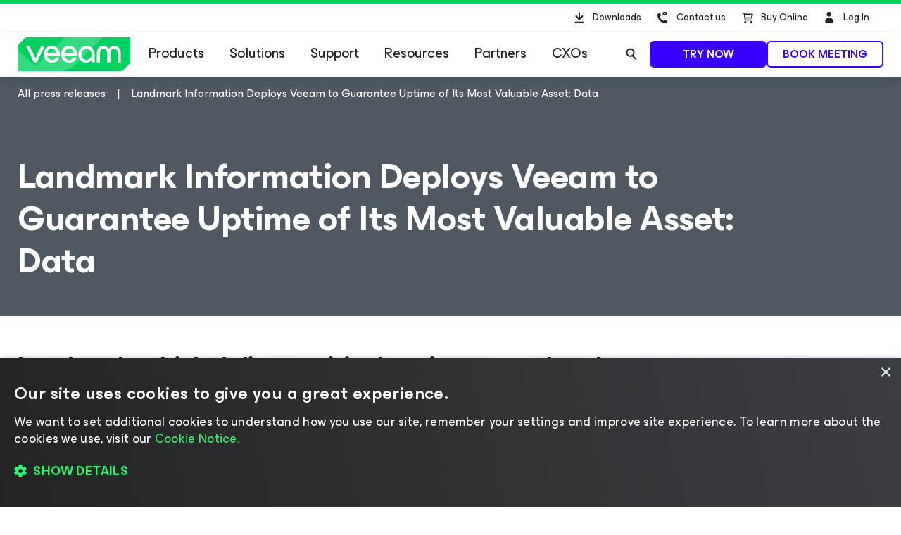

--- FILE ---
content_type: text/css
request_url: https://cdn.veeam.com/etc.clientlibs/veeam-cms/clientlibs/clientlib-components.min.478a59c16956f948b1f4d5fc55a8beb5.css
body_size: 36252
content:
@charset "utf-8";
.ready-details__container{display:flex}.ready-details__images-block{display:flex;flex-direction:column}.ready-details__image-item{margin:0 30px 32px 0;max-height:163px;width:180px}.ready-details__image-item img{max-width:100%}.ready-details__table{border-collapse:collapse;width:100%}.ready-details__row:nth-child(odd){background-color:#f0f0f0}.ready-details__cell{padding:16px 0}.ready-details__cell:last-child{width:100%}.ready-details__label{font-size:14px;margin:0 16px;width:180px}.ready-details__value{font-size:16px;line-height:24px;margin:0 16px 0 14px;padding:0}.ready-details__list-item{list-style-type:none;margin-top:8px}.ready-details__list-item:first-child{margin-top:0}@media(max-width:1259px){.ready-details__container{flex-direction:column}.ready-details__images-block{flex-flow:row wrap;margin-right:0;width:100%}.ready-details__image-item{margin-bottom:30px;max-height:205px;width:226px}}@media(max-width:767px){.ready-details__image-item{max-height:118px;width:130px}.ready-details__image-item:last-child{margin-right:0}.ready-details__row{display:flex;flex-direction:column}.ready-details__cell:first-child{padding-bottom:0;width:100%}.ready-details__cell:last-child{padding-top:0}}
.vanguard-list__container{margin:0 auto;max-width:1260px}.vanguard-list__row:after{clear:both;content:"";display:table}.vanguard-list__vanguards{column-count:3}.vanguard-list__year-select{float:left;margin-right:32px;width:210px}.vanguard-list__country-select{float:left;width:420px}.vanguard-list__item-wrapper{display:inline-block;margin-bottom:32px;padding:0 15px;width:100%}.vanguard-list__item-wrapper.js-filter{display:none}.vanguard-list__item-wrapper.js-filter.show{display:inline-block}.vanguard-list__item{border:1px solid #adacaf;border-radius:10px;padding:48px 32px;position:relative}.vanguard-list__image{background-size:cover;height:160px;margin-bottom:32px;position:relative}.vanguard-list__image img{bottom:0;display:block;left:50%;max-height:100%;max-width:100%;position:absolute;transform:translateX(-50%)}.vanguard-list__content{padding:0}.vanguard-list__name{font-size:20px;font-weight:400;line-height:24px}@media(min-width:768px){.vanguard-list__name{font-size:24px;line-height:28px}}.vanguard-list__name b,.vanguard-list__name strong{font-weight:600}.vanguard-list__name{margin:0 0 32px;overflow:hidden;padding:0;text-overflow:ellipsis;white-space:nowrap}.vanguard-list__description{margin:0 0 48px}.vanguard-list__social-links:after{clear:both;content:"";display:table}.vanguard-list__social-link{color:#00d15f;float:left;font-size:24px;height:24px;line-height:1;margin:0 24px 8px 0;padding:0;width:24px}.vanguard-list__filters{margin:0 15px 16px}.vanguard-list__flag{height:50px;position:absolute;right:48px;top:68px;width:45px}.vanguard-list__flag--abw{background:url(//img.veeam.com/vanguards/flags/abw.png) no-repeat;background-size:cover}.vanguard-list__flag--afg{background:url(//img.veeam.com/vanguards/flags/afg.png) no-repeat;background-size:cover}.vanguard-list__flag--ago{background:url(//img.veeam.com/vanguards/flags/ago.png) no-repeat;background-size:cover}.vanguard-list__flag--aia{background:url(//img.veeam.com/vanguards/flags/aia.png) no-repeat;background-size:cover}.vanguard-list__flag--ala{background:url(//img.veeam.com/vanguards/flags/ala.png) no-repeat;background-size:cover}.vanguard-list__flag--al{background:url(//img.veeam.com/vanguards/flags/al.png) no-repeat;background-size:cover}.vanguard-list__flag--band{background:url(//img.veeam.com/vanguards/flags/band.png) no-repeat;background-size:cover}.vanguard-list__flag--ant{background:url(//img.veeam.com/vanguards/flags/ant.png) no-repeat;background-size:cover}.vanguard-list__flag--are{background:url(//img.veeam.com/vanguards/flags/are.png) no-repeat;background-size:cover}.vanguard-list__flag--arg{background:url(//img.veeam.com/vanguards/flags/arg.png) no-repeat;background-size:cover}.vanguard-list__flag--arm{background:url(//img.veeam.com/vanguards/flags/arm.png) no-repeat;background-size:cover}.vanguard-list__flag--asm{background:url(//img.veeam.com/vanguards/flags/asm.png) no-repeat;background-size:cover}.vanguard-list__flag--ata{background:url(//img.veeam.com/vanguards/flags/ata.png) no-repeat;background-size:cover}.vanguard-list__flag--atf{background:url(//img.veeam.com/vanguards/flags/atf.png) no-repeat;background-size:cover}.vanguard-list__flag--atg{background:url(//img.veeam.com/vanguards/flags/atg.png) no-repeat;background-size:cover}.vanguard-list__flag--aus{background:url(//img.veeam.com/vanguards/flags/aus.png) no-repeat;background-size:cover}.vanguard-list__flag--aut{background:url(//img.veeam.com/vanguards/flags/aut.png) no-repeat;background-size:cover}.vanguard-list__flag--aze{background:url(//img.veeam.com/vanguards/flags/aze.png) no-repeat;background-size:cover}.vanguard-list__flag--bdi{background:url(//img.veeam.com/vanguards/flags/bdi.png) no-repeat;background-size:cover}.vanguard-list__flag--bel{background:url(//img.veeam.com/vanguards/flags/bel.png) no-repeat;background-size:cover}.vanguard-list__flag--ben{background:url(//img.veeam.com/vanguards/flags/ben.png) no-repeat;background-size:cover}.vanguard-list__flag--bes{background:url(//img.veeam.com/vanguards/flags/bes.png) no-repeat;background-size:cover}.vanguard-list__flag--bfa{background:url(//img.veeam.com/vanguards/flags/bfa.png) no-repeat;background-size:cover}.vanguard-list__flag--bgd{background:url(//img.veeam.com/vanguards/flags/bgd.png) no-repeat;background-size:cover}.vanguard-list__flag--bgr{background:url(//img.veeam.com/vanguards/flags/bgr.png) no-repeat;background-size:cover}.vanguard-list__flag--bhr{background:url(//img.veeam.com/vanguards/flags/bhr.png) no-repeat;background-size:cover}.vanguard-list__flag--bhs{background:url(//img.veeam.com/vanguards/flags/bhs.png) no-repeat;background-size:cover}.vanguard-list__flag--bih{background:url(//img.veeam.com/vanguards/flags/bih.png) no-repeat;background-size:cover}.vanguard-list__flag--blm{background:url(//img.veeam.com/vanguards/flags/blm.png) no-repeat;background-size:cover}.vanguard-list__flag--blr{background:url(//img.veeam.com/vanguards/flags/blr.png) no-repeat;background-size:cover}.vanguard-list__flag--blz{background:url(//img.veeam.com/vanguards/flags/blz.png) no-repeat;background-size:cover}.vanguard-list__flag--bmu{background:url(//img.veeam.com/vanguards/flags/bmu.png) no-repeat;background-size:cover}.vanguard-list__flag--bol{background:url(//img.veeam.com/vanguards/flags/bol.png) no-repeat;background-size:cover}.vanguard-list__flag--bra{background:url(//img.veeam.com/vanguards/flags/bra.png) no-repeat;background-size:cover}.vanguard-list__flag--brb{background:url(//img.veeam.com/vanguards/flags/brb.png) no-repeat;background-size:cover}.vanguard-list__flag--brn{background:url(//img.veeam.com/vanguards/flags/brn.png) no-repeat;background-size:cover}.vanguard-list__flag--btn{background:url(//img.veeam.com/vanguards/flags/btn.png) no-repeat;background-size:cover}.vanguard-list__flag--bvt{background:url(//img.veeam.com/vanguards/flags/bvt.png) no-repeat;background-size:cover}.vanguard-list__flag--bwa{background:url(//img.veeam.com/vanguards/flags/bwa.png) no-repeat;background-size:cover}.vanguard-list__flag--caf{background:url(//img.veeam.com/vanguards/flags/caf.png) no-repeat;background-size:cover}.vanguard-list__flag--can{background:url(//img.veeam.com/vanguards/flags/can.png) no-repeat;background-size:cover}.vanguard-list__flag--cck{background:url(//img.veeam.com/vanguards/flags/cck.png) no-repeat;background-size:cover}.vanguard-list__flag--che{background:url(//img.veeam.com/vanguards/flags/che.png) no-repeat;background-size:cover}.vanguard-list__flag--chl{background:url(//img.veeam.com/vanguards/flags/chl.png) no-repeat;background-size:cover}.vanguard-list__flag--chn{background:url(//img.veeam.com/vanguards/flags/chn.png) no-repeat;background-size:cover}.vanguard-list__flag--civ{background:url(//img.veeam.com/vanguards/flags/civ.png) no-repeat;background-size:cover}.vanguard-list__flag--cmr{background:url(//img.veeam.com/vanguards/flags/cmr.png) no-repeat;background-size:cover}.vanguard-list__flag--cnt{background:url(//img.veeam.com/vanguards/flags/cnt.png) no-repeat;background-size:cover}.vanguard-list__flag--cod{background:url(//img.veeam.com/vanguards/flags/cod.png) no-repeat;background-size:cover}.vanguard-list__flag--cog{background:url(//img.veeam.com/vanguards/flags/cog.png) no-repeat;background-size:cover}.vanguard-list__flag--cok{background:url(//img.veeam.com/vanguards/flags/cok.png) no-repeat;background-size:cover}.vanguard-list__flag--col{background:url(//img.veeam.com/vanguards/flags/col.png) no-repeat;background-size:cover}.vanguard-list__flag--com{background:url(//img.veeam.com/vanguards/flags/com.png) no-repeat;background-size:cover}.vanguard-list__flag--cpv{background:url(//img.veeam.com/vanguards/flags/cpv.png) no-repeat;background-size:cover}.vanguard-list__flag--cri{background:url(//img.veeam.com/vanguards/flags/cri.png) no-repeat;background-size:cover}.vanguard-list__flag--cub{background:url(//img.veeam.com/vanguards/flags/cub.png) no-repeat;background-size:cover}.vanguard-list__flag--cuw{background:url(//img.veeam.com/vanguards/flags/cuw.png) no-repeat;background-size:cover}.vanguard-list__flag--cxr{background:url(//img.veeam.com/vanguards/flags/cxr.png) no-repeat;background-size:cover}.vanguard-list__flag--cym{background:url(//img.veeam.com/vanguards/flags/cym.png) no-repeat;background-size:cover}.vanguard-list__flag--cyp{background:url(//img.veeam.com/vanguards/flags/cyp.png) no-repeat;background-size:cover}.vanguard-list__flag--cze{background:url(//img.veeam.com/vanguards/flags/cze.png) no-repeat;background-size:cover}.vanguard-list__flag--deu{background:url(//img.veeam.com/vanguards/flags/deu.png) no-repeat;background-size:cover}.vanguard-list__flag--dji{background:url(//img.veeam.com/vanguards/flags/dji.png) no-repeat;background-size:cover}.vanguard-list__flag--dma{background:url(//img.veeam.com/vanguards/flags/dma.png) no-repeat;background-size:cover}.vanguard-list__flag--dnk{background:url(//img.veeam.com/vanguards/flags/dnk.png) no-repeat;background-size:cover}.vanguard-list__flag--dom{background:url(//img.veeam.com/vanguards/flags/dom.png) no-repeat;background-size:cover}.vanguard-list__flag--dza{background:url(//img.veeam.com/vanguards/flags/dza.png) no-repeat;background-size:cover}.vanguard-list__flag--ecu{background:url(//img.veeam.com/vanguards/flags/ecu.png) no-repeat;background-size:cover}.vanguard-list__flag--egy{background:url(//img.veeam.com/vanguards/flags/egy.png) no-repeat;background-size:cover}.vanguard-list__flag--eri{background:url(//img.veeam.com/vanguards/flags/eri.png) no-repeat;background-size:cover}.vanguard-list__flag--esh{background:url(//img.veeam.com/vanguards/flags/esh.png) no-repeat;background-size:cover}.vanguard-list__flag--esp{background:url(//img.veeam.com/vanguards/flags/esp.png) no-repeat;background-size:cover}.vanguard-list__flag--est{background:url(//img.veeam.com/vanguards/flags/est.png) no-repeat;background-size:cover}.vanguard-list__flag--eth{background:url(//img.veeam.com/vanguards/flags/eth.png) no-repeat;background-size:cover}.vanguard-list__flag--fin{background:url(//img.veeam.com/vanguards/flags/fin.png) no-repeat;background-size:cover}.vanguard-list__flag--fji{background:url(//img.veeam.com/vanguards/flags/fji.png) no-repeat;background-size:cover}.vanguard-list__flag--flk{background:url(//img.veeam.com/vanguards/flags/flk.png) no-repeat;background-size:cover}.vanguard-list__flag--fra{background:url(//img.veeam.com/vanguards/flags/fra.png) no-repeat;background-size:cover}.vanguard-list__flag--fro{background:url(//img.veeam.com/vanguards/flags/fro.png) no-repeat;background-size:cover}.vanguard-list__flag--fsm{background:url(//img.veeam.com/vanguards/flags/fsm.png) no-repeat;background-size:cover}.vanguard-list__flag--gab{background:url(//img.veeam.com/vanguards/flags/gab.png) no-repeat;background-size:cover}.vanguard-list__flag--gbr{background:url(//img.veeam.com/vanguards/flags/gbr.png) no-repeat;background-size:cover}.vanguard-list__flag--geo{background:url(//img.veeam.com/vanguards/flags/geo.png) no-repeat;background-size:cover}.vanguard-list__flag--ggy{background:url(//img.veeam.com/vanguards/flags/ggy.png) no-repeat;background-size:cover}.vanguard-list__flag--gha{background:url(//img.veeam.com/vanguards/flags/gha.png) no-repeat;background-size:cover}.vanguard-list__flag--gib{background:url(//img.veeam.com/vanguards/flags/gib.png) no-repeat;background-size:cover}.vanguard-list__flag--gin{background:url(//img.veeam.com/vanguards/flags/gin.png) no-repeat;background-size:cover}.vanguard-list__flag--glp{background:url(//img.veeam.com/vanguards/flags/glp.png) no-repeat;background-size:cover}.vanguard-list__flag--gmb{background:url(//img.veeam.com/vanguards/flags/gmb.png) no-repeat;background-size:cover}.vanguard-list__flag--gnb{background:url(//img.veeam.com/vanguards/flags/gnb.png) no-repeat;background-size:cover}.vanguard-list__flag--gnq{background:url(//img.veeam.com/vanguards/flags/gnq.png) no-repeat;background-size:cover}.vanguard-list__flag--grc{background:url(//img.veeam.com/vanguards/flags/grc.png) no-repeat;background-size:cover}.vanguard-list__flag--grd{background:url(//img.veeam.com/vanguards/flags/grd.png) no-repeat;background-size:cover}.vanguard-list__flag--grl{background:url(//img.veeam.com/vanguards/flags/grl.png) no-repeat;background-size:cover}.vanguard-list__flag--gtm{background:url(//img.veeam.com/vanguards/flags/gtm.png) no-repeat;background-size:cover}.vanguard-list__flag--guf{background:url(//img.veeam.com/vanguards/flags/guf.png) no-repeat;background-size:cover}.vanguard-list__flag--gum{background:url(//img.veeam.com/vanguards/flags/gum.png) no-repeat;background-size:cover}.vanguard-list__flag--guy{background:url(//img.veeam.com/vanguards/flags/guy.png) no-repeat;background-size:cover}.vanguard-list__flag--hkg{background:url(//img.veeam.com/vanguards/flags/hkg.png) no-repeat;background-size:cover}.vanguard-list__flag--hmd{background:url(//img.veeam.com/vanguards/flags/hmd.png) no-repeat;background-size:cover}.vanguard-list__flag--hnd{background:url(//img.veeam.com/vanguards/flags/hnd.png) no-repeat;background-size:cover}.vanguard-list__flag--hrv{background:url(//img.veeam.com/vanguards/flags/hrv.png) no-repeat;background-size:cover}.vanguard-list__flag--hti{background:url(//img.veeam.com/vanguards/flags/hti.png) no-repeat;background-size:cover}.vanguard-list__flag--hun{background:url(//img.veeam.com/vanguards/flags/hun.png) no-repeat;background-size:cover}.vanguard-list__flag--idn{background:url(//img.veeam.com/vanguards/flags/idn.png) no-repeat;background-size:cover}.vanguard-list__flag--imn{background:url(//img.veeam.com/vanguards/flags/imn.png) no-repeat;background-size:cover}.vanguard-list__flag--imy{background:url(//img.veeam.com/vanguards/flags/imy.png) no-repeat;background-size:cover}.vanguard-list__flag--ind{background:url(//img.veeam.com/vanguards/flags/ind.png) no-repeat;background-size:cover}.vanguard-list__flag--iot{background:url(//img.veeam.com/vanguards/flags/iot.png) no-repeat;background-size:cover}.vanguard-list__flag--irl{background:url(//img.veeam.com/vanguards/flags/irl.png) no-repeat;background-size:cover}.vanguard-list__flag--irn{background:url(//img.veeam.com/vanguards/flags/irn.png) no-repeat;background-size:cover}.vanguard-list__flag--irq{background:url(//img.veeam.com/vanguards/flags/irq.png) no-repeat;background-size:cover}.vanguard-list__flag--isl{background:url(//img.veeam.com/vanguards/flags/isl.png) no-repeat;background-size:cover}.vanguard-list__flag--isr{background:url(//img.veeam.com/vanguards/flags/isr.png) no-repeat;background-size:cover}.vanguard-list__flag--ita{background:url(//img.veeam.com/vanguards/flags/ita.png) no-repeat;background-size:cover}.vanguard-list__flag--jam{background:url(//img.veeam.com/vanguards/flags/jam.png) no-repeat;background-size:cover}.vanguard-list__flag--jey{background:url(//img.veeam.com/vanguards/flags/jey.png) no-repeat;background-size:cover}.vanguard-list__flag--jor{background:url(//img.veeam.com/vanguards/flags/jor.png) no-repeat;background-size:cover}.vanguard-list__flag--jpn{background:url(//img.veeam.com/vanguards/flags/jpn.png) no-repeat;background-size:cover}.vanguard-list__flag--kaz{background:url(//img.veeam.com/vanguards/flags/kaz.png) no-repeat;background-size:cover}.vanguard-list__flag--ken{background:url(//img.veeam.com/vanguards/flags/ken.png) no-repeat;background-size:cover}.vanguard-list__flag--kgz{background:url(//img.veeam.com/vanguards/flags/kgz.png) no-repeat;background-size:cover}.vanguard-list__flag--khm{background:url(//img.veeam.com/vanguards/flags/khm.png) no-repeat;background-size:cover}.vanguard-list__flag--kir{background:url(//img.veeam.com/vanguards/flags/kir.png) no-repeat;background-size:cover}.vanguard-list__flag--kna{background:url(//img.veeam.com/vanguards/flags/kna.png) no-repeat;background-size:cover}.vanguard-list__flag--kor{background:url(//img.veeam.com/vanguards/flags/kor.png) no-repeat;background-size:cover}.vanguard-list__flag--kwt{background:url(//img.veeam.com/vanguards/flags/kwt.png) no-repeat;background-size:cover}.vanguard-list__flag--lao{background:url(//img.veeam.com/vanguards/flags/lao.png) no-repeat;background-size:cover}.vanguard-list__flag--lbn{background:url(//img.veeam.com/vanguards/flags/lbn.png) no-repeat;background-size:cover}.vanguard-list__flag--lbr{background:url(//img.veeam.com/vanguards/flags/lbr.png) no-repeat;background-size:cover}.vanguard-list__flag--lby{background:url(//img.veeam.com/vanguards/flags/lby.png) no-repeat;background-size:cover}.vanguard-list__flag--lca{background:url(//img.veeam.com/vanguards/flags/lca.png) no-repeat;background-size:cover}.vanguard-list__flag--lie{background:url(//img.veeam.com/vanguards/flags/lie.png) no-repeat;background-size:cover}.vanguard-list__flag--lka{background:url(//img.veeam.com/vanguards/flags/lka.png) no-repeat;background-size:cover}.vanguard-list__flag--lso{background:url(//img.veeam.com/vanguards/flags/lso.png) no-repeat;background-size:cover}.vanguard-list__flag--ltu{background:url(//img.veeam.com/vanguards/flags/ltu.png) no-repeat;background-size:cover}.vanguard-list__flag--lux{background:url(//img.veeam.com/vanguards/flags/lux.png) no-repeat;background-size:cover}.vanguard-list__flag--lva{background:url(//img.veeam.com/vanguards/flags/lva.png) no-repeat;background-size:cover}.vanguard-list__flag--mac{background:url(//img.veeam.com/vanguards/flags/mac.png) no-repeat;background-size:cover}.vanguard-list__flag--maf{background:url(//img.veeam.com/vanguards/flags/maf.png) no-repeat;background-size:cover}.vanguard-list__flag--mar{background:url(//img.veeam.com/vanguards/flags/mar.png) no-repeat;background-size:cover}.vanguard-list__flag--mco{background:url(//img.veeam.com/vanguards/flags/mco.png) no-repeat;background-size:cover}.vanguard-list__flag--mda{background:url(//img.veeam.com/vanguards/flags/mda.png) no-repeat;background-size:cover}.vanguard-list__flag--mdg{background:url(//img.veeam.com/vanguards/flags/mdg.png) no-repeat;background-size:cover}.vanguard-list__flag--mdv{background:url(//img.veeam.com/vanguards/flags/mdv.png) no-repeat;background-size:cover}.vanguard-list__flag--mex{background:url(//img.veeam.com/vanguards/flags/mex.png) no-repeat;background-size:cover}.vanguard-list__flag--mhl{background:url(//img.veeam.com/vanguards/flags/mhl.png) no-repeat;background-size:cover}.vanguard-list__flag--mkd{background:url(//img.veeam.com/vanguards/flags/mkd.png) no-repeat;background-size:cover}.vanguard-list__flag--mli{background:url(//img.veeam.com/vanguards/flags/mli.png) no-repeat;background-size:cover}.vanguard-list__flag--mlt{background:url(//img.veeam.com/vanguards/flags/mlt.png) no-repeat;background-size:cover}.vanguard-list__flag--mmr{background:url(//img.veeam.com/vanguards/flags/mmr.png) no-repeat;background-size:cover}.vanguard-list__flag--mne{background:url(//img.veeam.com/vanguards/flags/mne.png) no-repeat;background-size:cover}.vanguard-list__flag--mng{background:url(//img.veeam.com/vanguards/flags/mng.png) no-repeat;background-size:cover}.vanguard-list__flag--mnp{background:url(//img.veeam.com/vanguards/flags/mnp.png) no-repeat;background-size:cover}.vanguard-list__flag--moz{background:url(//img.veeam.com/vanguards/flags/moz.png) no-repeat;background-size:cover}.vanguard-list__flag--mrt{background:url(//img.veeam.com/vanguards/flags/mrt.png) no-repeat;background-size:cover}.vanguard-list__flag--msr{background:url(//img.veeam.com/vanguards/flags/msr.png) no-repeat;background-size:cover}.vanguard-list__flag--mtq{background:url(//img.veeam.com/vanguards/flags/mtq.png) no-repeat;background-size:cover}.vanguard-list__flag--mus{background:url(//img.veeam.com/vanguards/flags/mus.png) no-repeat;background-size:cover}.vanguard-list__flag--mwi{background:url(//img.veeam.com/vanguards/flags/mwi.png) no-repeat;background-size:cover}.vanguard-list__flag--mys{background:url(//img.veeam.com/vanguards/flags/mys.png) no-repeat;background-size:cover}.vanguard-list__flag--myt{background:url(//img.veeam.com/vanguards/flags/myt.png) no-repeat;background-size:cover}.vanguard-list__flag--nam{background:url(//img.veeam.com/vanguards/flags/nam.png) no-repeat;background-size:cover}.vanguard-list__flag--ncl{background:url(//img.veeam.com/vanguards/flags/ncl.png) no-repeat;background-size:cover}.vanguard-list__flag--ner{background:url(//img.veeam.com/vanguards/flags/ner.png) no-repeat;background-size:cover}.vanguard-list__flag--nfk{background:url(//img.veeam.com/vanguards/flags/nfk.png) no-repeat;background-size:cover}.vanguard-list__flag--nga{background:url(//img.veeam.com/vanguards/flags/nga.png) no-repeat;background-size:cover}.vanguard-list__flag--nic{background:url(//img.veeam.com/vanguards/flags/nic.png) no-repeat;background-size:cover}.vanguard-list__flag--niu{background:url(//img.veeam.com/vanguards/flags/niu.png) no-repeat;background-size:cover}.vanguard-list__flag--nld{background:url(//img.veeam.com/vanguards/flags/nld.png) no-repeat;background-size:cover}.vanguard-list__flag--nor{background:url(//img.veeam.com/vanguards/flags/nor.png) no-repeat;background-size:cover}.vanguard-list__flag--npl{background:url(//img.veeam.com/vanguards/flags/npl.png) no-repeat;background-size:cover}.vanguard-list__flag--nru{background:url(//img.veeam.com/vanguards/flags/nru.png) no-repeat;background-size:cover}.vanguard-list__flag--nzl{background:url(//img.veeam.com/vanguards/flags/nzl.png) no-repeat;background-size:cover}.vanguard-list__flag--omn{background:url(//img.veeam.com/vanguards/flags/omn.png) no-repeat;background-size:cover}.vanguard-list__flag--pak{background:url(//img.veeam.com/vanguards/flags/pak.png) no-repeat;background-size:cover}.vanguard-list__flag--pan{background:url(//img.veeam.com/vanguards/flags/pan.png) no-repeat;background-size:cover}.vanguard-list__flag--pcn{background:url(//img.veeam.com/vanguards/flags/pcn.png) no-repeat;background-size:cover}.vanguard-list__flag--per{background:url(//img.veeam.com/vanguards/flags/per.png) no-repeat;background-size:cover}.vanguard-list__flag--phl{background:url(//img.veeam.com/vanguards/flags/phl.png) no-repeat;background-size:cover}.vanguard-list__flag--plw{background:url(//img.veeam.com/vanguards/flags/plw.png) no-repeat;background-size:cover}.vanguard-list__flag--png{background:url(//img.veeam.com/vanguards/flags/png.png) no-repeat;background-size:cover}.vanguard-list__flag--pol{background:url(//img.veeam.com/vanguards/flags/pol.png) no-repeat;background-size:cover}.vanguard-list__flag--pri{background:url(//img.veeam.com/vanguards/flags/pri.png) no-repeat;background-size:cover}.vanguard-list__flag--prk{background:url(//img.veeam.com/vanguards/flags/prk.png) no-repeat;background-size:cover}.vanguard-list__flag--prt{background:url(//img.veeam.com/vanguards/flags/prt.png) no-repeat;background-size:cover}.vanguard-list__flag--pry{background:url(//img.veeam.com/vanguards/flags/pry.png) no-repeat;background-size:cover}.vanguard-list__flag--pse{background:url(//img.veeam.com/vanguards/flags/pse.png) no-repeat;background-size:cover}.vanguard-list__flag--pyf{background:url(//img.veeam.com/vanguards/flags/pyf.png) no-repeat;background-size:cover}.vanguard-list__flag--qat{background:url(//img.veeam.com/vanguards/flags/qat.png) no-repeat;background-size:cover}.vanguard-list__flag--reu{background:url(//img.veeam.com/vanguards/flags/reu.png) no-repeat;background-size:cover}.vanguard-list__flag--rou{background:url(//img.veeam.com/vanguards/flags/rou.png) no-repeat;background-size:cover}.vanguard-list__flag--rus{background:url(//img.veeam.com/vanguards/flags/rus.png) no-repeat;background-size:cover}.vanguard-list__flag--rwa{background:url(//img.veeam.com/vanguards/flags/rwa.png) no-repeat;background-size:cover}.vanguard-list__flag--sau{background:url(//img.veeam.com/vanguards/flags/sau.png) no-repeat;background-size:cover}.vanguard-list__flag--sdn{background:url(//img.veeam.com/vanguards/flags/sdn.png) no-repeat;background-size:cover}.vanguard-list__flag--sen{background:url(//img.veeam.com/vanguards/flags/sen.png) no-repeat;background-size:cover}.vanguard-list__flag--sgp{background:url(//img.veeam.com/vanguards/flags/sgp.png) no-repeat;background-size:cover}.vanguard-list__flag--sgs{background:url(//img.veeam.com/vanguards/flags/sgs.png) no-repeat;background-size:cover}.vanguard-list__flag--shn{background:url(//img.veeam.com/vanguards/flags/shn.png) no-repeat;background-size:cover}.vanguard-list__flag--sjm{background:url(//img.veeam.com/vanguards/flags/sjm.png) no-repeat;background-size:cover}.vanguard-list__flag--slb{background:url(//img.veeam.com/vanguards/flags/slb.png) no-repeat;background-size:cover}.vanguard-list__flag--sle{background:url(//img.veeam.com/vanguards/flags/sle.png) no-repeat;background-size:cover}.vanguard-list__flag--slv{background:url(//img.veeam.com/vanguards/flags/slv.png) no-repeat;background-size:cover}.vanguard-list__flag--smr{background:url(//img.veeam.com/vanguards/flags/smr.png) no-repeat;background-size:cover}.vanguard-list__flag--som{background:url(//img.veeam.com/vanguards/flags/som.png) no-repeat;background-size:cover}.vanguard-list__flag--spm{background:url(//img.veeam.com/vanguards/flags/spm.png) no-repeat;background-size:cover}.vanguard-list__flag--srb{background:url(//img.veeam.com/vanguards/flags/srb.png) no-repeat;background-size:cover}.vanguard-list__flag--ssd{background:url(//img.veeam.com/vanguards/flags/ssd.png) no-repeat;background-size:cover}.vanguard-list__flag--stp{background:url(//img.veeam.com/vanguards/flags/stp.png) no-repeat;background-size:cover}.vanguard-list__flag--sur{background:url(//img.veeam.com/vanguards/flags/sur.png) no-repeat;background-size:cover}.vanguard-list__flag--svk{background:url(//img.veeam.com/vanguards/flags/svk.png) no-repeat;background-size:cover}.vanguard-list__flag--svn{background:url(//img.veeam.com/vanguards/flags/svn.png) no-repeat;background-size:cover}.vanguard-list__flag--swe{background:url(//img.veeam.com/vanguards/flags/swe.png) no-repeat;background-size:cover}.vanguard-list__flag--swz{background:url(//img.veeam.com/vanguards/flags/swz.png) no-repeat;background-size:cover}.vanguard-list__flag--sxm{background:url(//img.veeam.com/vanguards/flags/sxm.png) no-repeat;background-size:cover}.vanguard-list__flag--syc{background:url(//img.veeam.com/vanguards/flags/syc.png) no-repeat;background-size:cover}.vanguard-list__flag--syr{background:url(//img.veeam.com/vanguards/flags/syr.png) no-repeat;background-size:cover}.vanguard-list__flag--tca{background:url(//img.veeam.com/vanguards/flags/tca.png) no-repeat;background-size:cover}.vanguard-list__flag--tcd{background:url(//img.veeam.com/vanguards/flags/tcd.png) no-repeat;background-size:cover}.vanguard-list__flag--tgo{background:url(//img.veeam.com/vanguards/flags/tgo.png) no-repeat;background-size:cover}.vanguard-list__flag--tha{background:url(//img.veeam.com/vanguards/flags/tha.png) no-repeat;background-size:cover}.vanguard-list__flag--tjk{background:url(//img.veeam.com/vanguards/flags/tjk.png) no-repeat;background-size:cover}.vanguard-list__flag--tkl{background:url(//img.veeam.com/vanguards/flags/tkl.png) no-repeat;background-size:cover}.vanguard-list__flag--tkm{background:url(//img.veeam.com/vanguards/flags/tkm.png) no-repeat;background-size:cover}.vanguard-list__flag--tls{background:url(//img.veeam.com/vanguards/flags/tls.png) no-repeat;background-size:cover}.vanguard-list__flag--tmp{background:url(//img.veeam.com/vanguards/flags/tmp.png) no-repeat;background-size:cover}.vanguard-list__flag--ton{background:url(//img.veeam.com/vanguards/flags/ton.png) no-repeat;background-size:cover}.vanguard-list__flag--tto{background:url(//img.veeam.com/vanguards/flags/tto.png) no-repeat;background-size:cover}.vanguard-list__flag--tun{background:url(//img.veeam.com/vanguards/flags/tun.png) no-repeat;background-size:cover}.vanguard-list__flag--tur{background:url(//img.veeam.com/vanguards/flags/tur.png) no-repeat;background-size:cover}.vanguard-list__flag--tuv{background:url(//img.veeam.com/vanguards/flags/tuv.png) no-repeat;background-size:cover}.vanguard-list__flag--twn{background:url(//img.veeam.com/vanguards/flags/twn.png) no-repeat;background-size:cover}.vanguard-list__flag--tza{background:url(//img.veeam.com/vanguards/flags/tza.png) no-repeat;background-size:cover}.vanguard-list__flag--uga{background:url(//img.veeam.com/vanguards/flags/uga.png) no-repeat;background-size:cover}.vanguard-list__flag--ukr{background:url(//img.veeam.com/vanguards/flags/ukr.png) no-repeat;background-size:cover}.vanguard-list__flag--umi{background:url(//img.veeam.com/vanguards/flags/umi.png) no-repeat;background-size:cover}.vanguard-list__flag--unk{background:url(//img.veeam.com/vanguards/flags/unk.png) no-repeat;background-size:cover}.vanguard-list__flag--ury{background:url(//img.veeam.com/vanguards/flags/ury.png) no-repeat;background-size:cover}.vanguard-list__flag--usa{background:url(//img.veeam.com/vanguards/flags/usa.png) no-repeat;background-size:cover}.vanguard-list__flag--uzb{background:url(//img.veeam.com/vanguards/flags/uzb.png) no-repeat;background-size:cover}.vanguard-list__flag--vat{background:url(//img.veeam.com/vanguards/flags/vat.png) no-repeat;background-size:cover}.vanguard-list__flag--vct{background:url(//img.veeam.com/vanguards/flags/vct.png) no-repeat;background-size:cover}.vanguard-list__flag--ven{background:url(//img.veeam.com/vanguards/flags/ven.png) no-repeat;background-size:cover}.vanguard-list__flag--vgb{background:url(//img.veeam.com/vanguards/flags/vgb.png) no-repeat;background-size:cover}.vanguard-list__flag--vir{background:url(//img.veeam.com/vanguards/flags/vir.png) no-repeat;background-size:cover}.vanguard-list__flag--vnm{background:url(//img.veeam.com/vanguards/flags/vnm.png) no-repeat;background-size:cover}.vanguard-list__flag--vut{background:url(//img.veeam.com/vanguards/flags/vut.png) no-repeat;background-size:cover}.vanguard-list__flag--wlf{background:url(//img.veeam.com/vanguards/flags/wlf.png) no-repeat;background-size:cover}.vanguard-list__flag--wsm{background:url(//img.veeam.com/vanguards/flags/wsm.png) no-repeat;background-size:cover}.vanguard-list__flag--yem{background:url(//img.veeam.com/vanguards/flags/yem.png) no-repeat;background-size:cover}.vanguard-list__flag--zaf{background:url(//img.veeam.com/vanguards/flags/zaf.png) no-repeat;background-size:cover}.vanguard-list__flag--zmb{background:url(//img.veeam.com/vanguards/flags/zmb.png) no-repeat;background-size:cover}.vanguard-list__flag--zwe{background:url(//img.veeam.com/vanguards/flags/zwe.png) no-repeat;background-size:cover}@media(max-width:1023px){.vanguard-list__year-select{margin-right:32px;width:25%}.vanguard-list__country-select{width:calc(75% - 32px)}.vanguard-list__vanguards{column-count:2}.vanguard-list__social-link{margin:0 12px 10px}}@media(max-width:767px){.vanguard-list__country-select,.vanguard-list__year-select{width:100%}.vanguard-list__vanguards{column-count:1}.vanguard-list__item{height:auto;padding-bottom:32px}}@media(max-width:479px){.vanguard-list{margin:0}.vanguard-list__name{margin:16px auto}.vanguard-list__social-links{height:auto;min-height:30px}.vanguard-list__social-link{display:inline-block;float:none;margin:0 16px 8px 0;padding:0}}
.veeam-component__component-spacing-above--xs{padding-top:8px}.veeam-component__component-spacing-above--ss{padding-top:16px}.veeam-component__component-spacing-above--sm{padding-top:24px}.veeam-component__component-spacing-above--md{padding-top:32px}.veeam-component__component-spacing-above--lg{padding-top:48px}.veeam-component__component-spacing-above--lgx{padding-top:64px}.veeam-component__component-spacing-above--lgxx{padding-top:80px}.veeam-component__component-spacing-above--xl{padding-top:120px}@media(max-width:767px){.veeam-component__component-spacing-above--md{padding-top:24px}.veeam-component__component-spacing-above--lg{padding-top:32px}.veeam-component__component-spacing-above--lgx{padding-top:48px}.veeam-component__component-spacing-above--lgxx{padding-top:64px}.veeam-component__component-spacing-above--xl{padding-top:80px}}.veeam-component__component-spacing-below--xs{padding-bottom:8px}.veeam-component__component-spacing-below--ss{padding-bottom:16px}.veeam-component__component-spacing-below--sm{padding-bottom:24px}.veeam-component__component-spacing-below--md{padding-bottom:32px}.veeam-component__component-spacing-below--lg{padding-bottom:48px}.veeam-component__component-spacing-below--lgx{padding-bottom:64px}.veeam-component__component-spacing-below--lgxx{padding-bottom:80px}.veeam-component__component-spacing-below--xl{padding-bottom:120px}@media(max-width:767px){.veeam-component__component-spacing-below--md{padding-bottom:24px}.veeam-component__component-spacing-below--lg{padding-bottom:32px}.veeam-component__component-spacing-below--lgx{padding-bottom:48px}.veeam-component__component-spacing-below--lgxx{padding-bottom:64px}.veeam-component__component-spacing-below--xl{padding-bottom:80px}}.at-element{position:relative}.at-element__content{opacity:0;transition:opacity .3s ease-in-out;visibility:hidden}.at-element--loading{position:relative}.at-element--loading .at-element__preloader{display:block}.at-element__preloader{display:none;height:100%;left:0;position:absolute;top:0;visibility:visible;width:100%;z-index:10}.at-element__preloader i{font-size:28px;line-height:1;--fa-primary-opacity:1;--fa-secondary-opacity:.4}.at-element__preloader .fa-duotone{display:block;height:28px;left:50%;margin:-14px;position:absolute;top:50%;width:28px}.at-element__preloader .fa-duotone:after,.at-element__preloader .fa-duotone:before{color:#00d15f}
.veeam-address__subtitle{font-size:20px;font-weight:400;line-height:24px}@media(min-width:768px){.veeam-address__subtitle{font-size:24px;line-height:28px}}.veeam-address__subtitle b,.veeam-address__subtitle strong{font-weight:600}.veeam-address__subtitle{margin:-8px 0 32px}.veeam-address__row{margin-top:17px}.veeam-address__link{margin:32px 0 0}.veeam-address__link+.veeam-address__link{margin:18px 0 0}.veeam-address__button{margin:40px 0 0}.veeam-address__button+.veeam-address__button{margin:32px 0 0}@media(max-width:767px){.veeam-address__button,.veeam-address__link,.veeam-address__subtitle{text-align:center}}
.alliance-news__list{margin-bottom:32px}.alliance-news__articles{display:grid;gap:16px;margin:0;padding:0}@media(min-width:768px){.alliance-news__articles{gap:30px 16px;grid-template-columns:repeat(2,1fr)}}@media(min-width:1024px){.alliance-news__articles{gap:30px;grid-template-columns:repeat(3,1fr)}}.alliance-news__article{background:#f9f9f9;border-radius:6px;border-top:4px solid #3700ff;color:#232323;overflow:hidden;padding:32px 24px}.alliance-news__article-title{font-size:20px;font-weight:600;height:48px;line-height:24px;margin-bottom:16px;overflow:hidden}.alliance-news__article-date{color:#505861;font-size:14px;line-height:20px;margin-bottom:16px}.alliance-news__article-description{font-size:14px;line-height:20px;margin-bottom:16px;max-height:60px;overflow:hidden}@media(min-width:768px){.alliance-news__article-description{font-size:16px;height:72px;line-height:24px;max-height:none}}.alliance-news__preloader{padding:32px 0}
.pagination,.pagination__button{align-items:center;display:flex;justify-content:center}.pagination__button{background:#f0f0f0;color:#3700ff;cursor:pointer;height:48px;line-height:1;margin-right:15px;width:48px}.pagination__button:hover{text-decoration:none}.pagination__button--prev{margin-right:30px}.pagination__button--prev:before{border-right:2px solid;border-top:2px solid;content:"";display:inline-block;height:10px;margin-right:-5px;transform:rotate(225deg);width:10px}.pagination__button--next{margin-left:15px;margin-right:0}.pagination__button--next:after{border-right:2px solid;border-top:2px solid;content:"";display:inline-block;height:10px;margin-left:-5px;transform:rotate(45deg);width:10px}.pagination__button--active,.pagination__button:hover{background:none;color:#232323;font-weight:700}.pagination__button--active{cursor:default}
.alliance-program-listing__filters{align-items:stretch;display:flex;flex-flow:row wrap}.alliance-program-listing__filter-select{margin-bottom:15px;width:100%}@media(min-width:768px){.alliance-program-listing__filter-select{margin:0 10px 10px;width:calc(50% - 10px)}.alliance-program-listing__filter-select:nth-child(odd){margin-left:0}.alliance-program-listing__filter-select:nth-child(2n){margin-right:0}}@media(min-width:1024px){.alliance-program-listing__filter-select{width:calc(33.33333% - 20px)}.alliance-program-listing__filter-select:nth-child(2n),.alliance-program-listing__filter-select:nth-child(odd){margin:0 15px 15px}.alliance-program-listing__filter-select:first-of-type,.alliance-program-listing__filter-select:nth-child(4){margin-left:0}.alliance-program-listing__filter-select:nth-child(3),.alliance-program-listing__filter-select:nth-child(6){margin-right:0}}.alliance-program-listing__filter-checkbox{width:100%}@media(min-width:768px)and (max-width:1023px){.alliance-program-listing__filter-checkbox{margin-left:10px}}.alliance-program-listing__filter-search{width:100%}.alliance-program-listing__filters-details{display:flex;font-size:16px;line-height:24px;margin-bottom:16px;min-height:24px}.alliance-program-listing__total{color:#505861;display:none}.alliance-program-listing__clear{display:none;margin-left:auto}.alliance-program-listing__list{margin-bottom:32px;width:100%}.alliance-program-listing__list .veeam-table td,.alliance-program-listing__list .veeam-table__mobile-cell{text-align:left}.alliance-program-listing__preloader{margin-bottom:32px}
.veeam-table ul{list-style:none;margin:0 0 16px;padding:0}.veeam-table ul ol,.veeam-table ul ul{margin-top:16px}.veeam-table ul ul{list-style:none}.veeam-table ul li{margin-bottom:1em;padding:0 0 0 30px;position:relative}.veeam-table ul li:before{background:currentcolor;border-radius:50%;content:"";height:4px;left:14px;position:absolute;top:8px;width:4px}@media(min-width:768px){.veeam-table ul li:before{top:10px}}.tippy-content .veeam-table ul li:before,.veeam-table .tippy-content ul li:before{top:8px}.veeam-table ul li li:before{background:transparent;border:1px solid}.veeam-table ul li li li:before{background:currentcolor;border:none;border-radius:0}.veeam-table ul li ol>li{padding-left:7px}.veeam-table ul li ol>li:before{display:none}.veeam-table ul:last-child,.veeam-table ul:last-child li:last-child{margin-bottom:0}.veeam-table-wrapper{background:#f0f0f0;border-radius:6px;padding:16px}.veeam-table a{word-break:break-word}.veeam-table ul.check-list li{padding:0 0 0 30px}.veeam-table ul.check-list li:before{background:transparent;border-radius:0;color:#00d15f;content:"";font-family:Font Awesome\ 6 Pro,sans-serif;font-size:14px;font-weight:900;height:auto;left:10px;line-height:24px;position:absolute;top:0;width:auto}.veeam-table ul.check-list li li:before{background:transparent;border:none}.veeam-table ol{margin:0 0 16px;padding:0 0 0 23px}.veeam-table ol ol,.veeam-table ol ul{margin-top:16px}.veeam-table ol ul{list-style:none}.veeam-table ol>li{margin-bottom:16px;padding:0 0 0 7px!important}.veeam-table ol>li:before{display:none!important}.veeam-table ol:last-child,.veeam-table ol:last-child li:last-child{margin-bottom:0}.veeam-table table{font-size:14px;font-weight:400;line-height:20px}@media(min-width:768px){.veeam-table table{font-size:16px;line-height:24px}}.veeam-table table b,.veeam-table table strong{font-weight:600}.veeam-table table{border-spacing:0;table-layout:fixed;width:100%}.veeam-table td{border-color:#adacaf;border-style:solid;border-width:0 1px 1px 0;height:56px;padding:24px 16px;position:relative;text-align:center;vertical-align:middle}.veeam-table td.veeam-table__cell--title{border-bottom-color:#232323}.veeam-table td:not([class*=veeam-table__cell--bg],[class*=veeam-table__cell--title]){background:#fff}@media(min-width:768px){.veeam-table td{height:72px;padding:24px 16px}}.veeam-table td:first-child{border-left:none;text-align:left}.veeam-table td:last-child{border-right:none}.veeam-table td:last-child[rowspan]{position:relative}.veeam-table td:last-child[rowspan]:after{background:#adacaf;content:"";height:100%;left:-1px;position:absolute;top:0;width:1px;z-index:1}.veeam-table td p:not(:last-child){margin:0 0 3px}.veeam-table td p:last-child{margin:0}.veeam-table td img{vertical-align:middle;width:100%}.veeam-table__cell--title{background:#f0f0f0;font-size:20px;font-weight:700;line-height:24px;text-align:left;vertical-align:top}.veeam-table__cell--bg-pale-gray{background:#f9f9f9}.veeam-table__cell--bg-pale-green{background:#e1f4ec}.veeam-table__cell--bg-pale-blue{background:#e3eefe}.veeam-table__cell--bg-primary-light{background:#32f26f}.veeam-table tr:hover .veeam-table__cell--bg-pale-gray:not([class*=veeam-table__cell--title]),.veeam-table tr:hover td:not([class*=veeam-table__cell--bg],[class*=veeam-table__cell--title]){background:#e1f4ec}.veeam-table tr:hover .veeam-table__cell--bg-pale-green:not([class*=veeam-table__cell--title]){background:linear-gradient(0deg,rgba(0,209,95,.3),rgba(0,209,95,.3)),#e1f4ec}.veeam-table tr:hover .veeam-table__cell--bg-pale-blue:not([class*=veeam-table__cell--title]){background:linear-gradient(0deg,rgba(142,113,244,.3),rgba(142,113,244,.3)),#e3eefe}.veeam-table tr:hover .veeam-table__cell--bg-primary-light:not([class*=veeam-table__cell--title]){background:#00d15f}.veeam-table__cell--no-border{border-left:none;border-right:none}.veeam-table__cell--feature-partial{color:#505861;font-size:14px;line-height:20px}.veeam-table__cell--feature-available:before,.veeam-table__cell--feature-some-available:before,.veeam-table__cell--feature-unavailable:before{font-family:Font Awesome\ 6 Pro,sans-serif;font-size:45px;vertical-align:middle}.veeam-table__cell--feature-available-sm:before,.veeam-table__cell--feature-some-available-sm:before,.veeam-table__cell--feature-unavailable-sm:before{font-family:Font Awesome\ 6 Pro,sans-serif;font-size:24px;vertical-align:middle}.veeam-table__cell--feature-available-sm:before,.veeam-table__cell--feature-available:before{color:#00d15f;content:""}.veeam-table__cell--feature-available-sm.veeam-table__cell--bg-primary-light:before,.veeam-table__cell--feature-available.veeam-table__cell--bg-primary-light:before{color:#02613f}.veeam-table__cell--feature-some-available-sm:before,.veeam-table__cell--feature-some-available:before{color:#adacaf;content:""}.veeam-table__cell--feature-unavailable-sm:before,.veeam-table__cell--feature-unavailable:before{color:#ed2b3d;content:""}.veeam-table [class*=veeam-table__expandable-title-row]{cursor:pointer}.veeam-table [class*=veeam-table__expandable-title-row]>.veeam-table__mobile-cell:first-child,.veeam-table [class*=veeam-table__expandable-title-row]>td:first-child{padding-left:72px}.veeam-table [class*=veeam-table__expandable-title-row]>.veeam-table__mobile-cell:first-child:before,.veeam-table [class*=veeam-table__expandable-title-row]>td:first-child:before{border-radius:6px;color:#000;display:block;font-family:Font Awesome\ 6 Pro,sans-serif;font-size:28px;font-weight:900;height:40px;left:16px;line-height:28px;margin-top:-20px;padding:6px 0;position:absolute;text-align:center;top:50%;transition:background-color 404ms ease-in-out;width:40px}.veeam-table__expandable-title-row>.veeam-table__mobile-cell:first-child:before,.veeam-table__expandable-title-row>td:first-child:before{content:"+"}.veeam-table__expandable-title-row--expanded .veeam-table__mobile-cell:first-child:before,.veeam-table__expandable-title-row--expanded td:first-child:before{background-color:#e1f4ec;content:""}.veeam-table__expandable-title-row--expanded .veeam-table__cell--bg-pale-green:before,.veeam-table__expandable-title-row--expanded td.veeam-table__cell--bg-pale-green:before{background-color:#00d15f}.veeam-table__expandable-title-row--expanded .veeam-table__cell--bg-pale-blue:before,.veeam-table__expandable-title-row--expanded td.veeam-table__cell--bg-pale-blue:before{background-color:#8e71f4}.veeam-table__expandable-title-row--expanded>td:not(:first-child)>*{opacity:0}.veeam-table__expandable-title-row--expanded .veeam-table__expandable-row-description{display:none}.veeam-table__expandable-row-description{font-size:14px;font-weight:500;line-height:1}.veeam-table__expandable-content-row{display:none}.veeam-table__expandable-content-row--expanded{display:table-row}@media(max-width:1023px){.veeam-table__mobile-tbody .veeam-table__expandable-content-row--expanded{display:block}}.veeam-table__white-opacity{color:#fff;font-weight:400;opacity:.5;text-transform:none}.veeam-table__accented{color:#ed2b3d;font-size:.9em;vertical-align:super}.veeam-table__base-price{color:#02613f;font-weight:700}.veeam-table__old-price{position:relative;text-decoration:line-through}.veeam-table__old-price:after,.veeam-table__old-price:before{content:" "}.veeam-table__sticky-header{position:sticky;top:69px;z-index:1}.veeam-table__sticky-header--secondary{top:56px}@media(max-width:374px){.veeam-table__sticky-header{top:60px}}.veeam-tooltip{border-bottom:1px dashed #00d15f;color:#232323;cursor:pointer;font-style:normal;font-weight:400;line-height:1;position:relative;text-decoration:none}.veeam-tooltip:active,.veeam-tooltip:hover{border-bottom-color:transparent;text-decoration:none}.veeam-tooltip-text{display:none;position:absolute}.veeam-table__mobile-controls,.veeam-table__mobile-wrapper{display:none}@media(max-width:1023px){.veeam-table--mobile{display:none}.veeam-table__mobile-wrapper{display:block}.veeam-table__mobile-thead{overflow:hidden}.veeam-table__mobile-thead .veeam-table__mobile-cell p:not(:last-child){margin:0 0 3px}.veeam-table__mobile-thead .veeam-table__mobile-cell p:last-child{margin:0}.veeam-table__mobile-tbody{overflow:hidden}.veeam-table__mobile-row>.veeam-table__mobile-cell{text-align:left}.veeam-table__mobile-cell{border-color:#adacaf transparent #adacaf #adacaf;border-style:solid;border-width:0 1px 1px 0;padding:16px;position:relative;text-align:center}.veeam-table__mobile-cell.veeam-table__cell--title{border-bottom-color:#232323}.veeam-table__mobile-cell:not([class*=veeam-table__cell--bg],[class*=veeam-table__cell--title]){background:#fff}.veeam-table__mobile-slides{display:flex;transition:transform,1s ease-in-out;width:100%}.veeam-table__mobile-slides .veeam-table__mobile-cell{flex:0 0 auto;transition:border,1s ease-in-out;width:50%}.veeam-table__mobile-slides .veeam-table__mobile-cell--active{border-right-color:#adacaf}.veeam-table__mobile-controls-container{bottom:24px;display:none;left:0;padding-top:16px;position:sticky;right:0;text-align:center;z-index:1}.veeam-table__mobile-controls{align-items:center;background:#e1f4ec;border-radius:99999px;display:inline-flex;font-size:14px;line-height:20px;max-width:100%;outline:4px solid #fff;padding:8px}.veeam-table__mobile-control-container{width:40px}.veeam-table__mobile-control{color:#000;display:none;height:24px;text-align:center;width:100%}.veeam-table__mobile-control .v-icon{height:24px;width:24px}}
.anchor-component{min-height:0}.anchor{display:block;height:100px;margin-top:-100px;position:relative;z-index:-1}@media(max-width:1260px){.anchor{height:120px;margin-top:-120px}}
.animated-resource-block-element{background:#02613f;border-radius:10px;color:#fff;display:flex;height:100%;min-height:275px;transition:background 404ms ease;width:100%}.animated-resource-block-element:hover{background:#02754c}.animated-resource-block-element:hover .v-icon--chevron-right{transform:translateX(15%)}.animated-resource-block-element:hover .animated-icon--hover{opacity:1}.animated-resource-block-element:hover .animated-icon--default{opacity:0}.animated-resource-block-element__image-container{align-items:center;display:none;flex:0 0 180px;padding:40px;width:180px}@media(min-width:768px){.animated-resource-block-element__image-container{display:flex}}.animated-resource-block-element__image{margin:0;position:relative;width:100%}.animated-resource-block-element__image .animated-icon{display:block;transition:opacity 1.5s ease;width:100%}.animated-resource-block-element__image .animated-icon--default{opacity:1;position:absolute}.animated-resource-block-element__image .animated-icon--hover{opacity:0}.animated-resource-block-element__content{display:flex;flex-direction:column;padding:40px;width:100%}@media(min-width:768px){.animated-resource-block-element__content{padding:40px 40px 40px 0}}.animated-resource-block-element__content .universal-button__button{align-self:end;max-width:100%;text-align:right}.animated-resource-block-element__tag{font-weight:700;margin-bottom:16px}.animated-resource-block-element__title{flex:1 1 auto;margin:0 0 16px}
.animated-resource-block__container{display:block;flex-flow:row wrap;margin-left:-15px;margin-right:-15px}@media(min-width:1024px){.animated-resource-block__container{display:flex}}.animated-resource-block__element{margin-bottom:30px;padding:0 15px}@media(min-width:1024px){.animated-resource-block__element{width:50%}}
.animation-container{display:flex}.animation-container--left{justify-content:flex-start}.animation-container--center{justify-content:center}.animation-container--right{justify-content:flex-end}.animation{backface-visibility:hidden;-webkit-mask-image:radial-gradient(#fff,#000);mask-image:radial-gradient(#fff,#000);width:100%}
.announcement--hidden{height:0;overflow:hidden;position:relative}.announcement+.announcement{margin-top:3px}.announcement__close-button{cursor:pointer;display:block;position:absolute;right:16px}
@media(max-width:1023px){.breadcrumbs{height:0;opacity:0;visibility:hidden}}.breadcrumbs__list{list-style:none;padding:12px 0}.breadcrumbs__list--align-right{text-align:right}.breadcrumbs__item{color:#505861;display:inline;font-size:16px;font-weight:400;line-height:24px;margin:0}.breadcrumbs__item+.breadcrumbs__item:before{content:"|";margin:0 12px}.breadcrumbs--dark .breadcrumbs__item{color:#fff}.breadcrumbs a,.breadcrumbs a:link,.breadcrumbs a:visited{color:inherit;text-decoration:none}.breadcrumbs a:active span,.breadcrumbs a:hover span{text-decoration:underline}
.carousel__content{opacity:1;position:relative}.carousel__content--loading:not(.carousel__content--edit){opacity:0}.carousel__content .f-carousel{--f-carousel-slide-width:calc((100% - 8px*(var(--mobile) - 1))/var(--mobile))}@media(min-width:768px){.carousel__content .f-carousel{--f-carousel-slide-width:calc((100% - 8px*(var(--tablet) - 1))/var(--tablet))}}@media(min-width:1024px){.carousel__content .f-carousel{--f-carousel-slide-width:calc((100% - 8px*(var(--desktop) - 1))/var(--desktop))}}.carousel__content .f-carousel.has-dots{margin-bottom:0}.carousel__wrapper .f-carousel__dots{bottom:0;top:auto}.carousel__wrapper.carousel--controllers-under-slide{padding-bottom:64px}.carousel__wrapper.carousel--controllers-under-slide .f-carousel__dots{bottom:-64px}
.change-log-listing__filters{display:grid;gap:16px;margin-bottom:64px}@media(min-width:768px){.change-log-listing__filters{grid-template-columns:repeat(6,1fr);margin-bottom:48px}}@media(min-width:1024px){.change-log-listing__filters{grid-template-columns:repeat(3,1fr)}}.change-log-listing__filter .form-group{margin-bottom:0}.change-log-listing__filter--period,.change-log-listing__filter--period-label,.change-log-listing__filter--search,.change-log-listing__filter--select{width:100%}.change-log-listing__filter-label{color:#505861}.change-log-listing__filter--period-label{align-items:center;display:flex}@media(min-width:768px){.change-log-listing__filter--select{grid-column:span 3}.change-log-listing__filter--period,.change-log-listing__filter--period-label{grid-column:span 2}.change-log-listing__filter--period-label{justify-content:flex-end}.change-log-listing__filter--search{grid-column:span 6}}@media(min-width:1024px){.change-log-listing__filter--select{grid-column:span 1}.change-log-listing__filter--select:first-child{grid-column-start:2}.change-log-listing__filter--period,.change-log-listing__filter--period-label{grid-column:span 1}.change-log-listing__filter--search{grid-column:span 3}}.change-log-listing__details{display:flex;font-size:16px;justify-content:space-between;line-height:24px}@media(min-width:768px){.change-log-listing__details{grid-column:span 6}}@media(min-width:1024px){.change-log-listing__details{grid-column:span 3}}.change-log-listing__clear{color:#3700ff;display:none}.change-log-listing__clear,.change-log-listing__clear:link,.change-log-listing__clear:visited{text-decoration:none}.change-log-listing__clear:hover{color:#283e8e;text-decoration:underline}.change-log-listing__clear:focus-visible{text-decoration:underline}.change-log-listing__empty{font-size:36px;font-weight:700;line-height:44px;padding:24px 16px}.change-log-listing__empty--hidden{display:none}.change-log-listing__list{margin-bottom:32px}.change-log-listing__list--hidden{display:none}.change-log-listing__articles{display:flex;flex-direction:column;gap:32px 0;margin:0;padding:0}@media(min-width:768px){.change-log-listing__articles{gap:48px 0}}.change-log-listing__article{display:grid;gap:4px 0}@media(min-width:768px){.change-log-listing__article{gap:0 24px;grid-template-columns:145px 1px 1fr;padding:16px 0}}@media(min-width:1024px){.change-log-listing__article{grid-template-columns:158px 1px 1fr}}.change-log-listing__article-details{align-items:center;color:#505861;display:flex;font-size:14px;gap:0 16px;line-height:20px;padding:8px 16px;position:relative;text-align:center}@media(min-width:768px){.change-log-listing__article-details{flex-direction:column;gap:24px 0;padding:0}}.change-log-listing__article-delimeter{background:#00d15f;display:none;position:relative}@media(min-width:768px){.change-log-listing__article-delimeter{display:block}}.change-log-listing__article-delimeter:after,.change-log-listing__article-delimeter:before{background:#00d15f;border-radius:50%;content:"";height:5px;position:absolute;right:-2px;width:5px}.change-log-listing__article-delimeter:before{top:0}.change-log-listing__article-delimeter:after{bottom:0}.change-log-listing__article-tag,.change-log-listing__article-type{border-radius:50px;color:#505861;display:inline-block;font-size:12px;line-height:18px;padding:2px 8px}@media(min-width:768px){.change-log-listing__article-tag,.change-log-listing__article-type{font-size:14px;line-height:20px}}.change-log-listing__article-type,.change-log-listing__article-type--enhanced{background:#e3eefe}.change-log-listing__article-type--deprecated{background:#f0f0f0}.change-log-listing__article-type--new-capability{background:#e1f4ec}.change-log-listing__article-type--fixed{background:#ffd839}.change-log-listing__article-title{font-size:20px;font-weight:500;line-height:24px}@media(min-width:1024px){.change-log-listing__article-title{font-size:24px;line-height:28px}}.change-log-listing__article-tags{display:flex;flex-wrap:wrap;gap:16px}.change-log-listing__article-tag--workloads{background:#f9f9f9;border:1px solid #505861;padding:1px 7px}.change-log-listing__article-tag--category{background:#e3eefe}.change-log-listing__article-toggle{color:#3700ff;flex-grow:0;font-size:14px;line-height:20px}@media(min-width:1024px){.change-log-listing__article-toggle{font-size:16px;line-height:24px}}.change-log-listing__article-toggle:hover{text-decoration:underline}.change-log-listing__article-date{color:#505861;font-size:14px;line-height:20px}.change-log-listing__article-content{align-items:flex-start;display:flex;flex-direction:column;gap:16px 0;padding:8px 16px}@media(min-width:768px){.change-log-listing__article-content{padding:0 16px}}.change-log-listing__article-description{max-height:56px;overflow:hidden;position:relative;width:100%}@media(min-width:768px){.change-log-listing__article-description{max-height:72px}}.change-log-listing__article-description:after{background:linear-gradient(180deg,hsla(0,0%,100%,0),#fff);bottom:0;content:"";height:24px;left:0;position:absolute;width:100%}.change-log-listing__article-description--open{max-height:none}.change-log-listing__article-description--open:after,.change-log-listing__article-description--open~.change-log-listing__article-toggle .change-log-listing__article-more{display:none}.change-log-listing__article-description--open~.change-log-listing__article-toggle .change-log-listing__article-less{display:inline}.change-log-listing__article-less{display:none}.change-log-listing__preloader{margin-bottom:64px}.change-log-listing__preloader.preloader--active+.change-log-base-listing__list{display:none}
.company-facts{display:flex;flex-flow:row nowrap;justify-content:center}.company-facts__item{font-size:0;max-width:200px;padding:20px;position:relative;vertical-align:top;word-wrap:break-word}@media(max-width:374px){.company-facts__item-title{hyphens:auto}}.company-facts__item-title{font-size:24px;font-weight:700;letter-spacing:-.24px;line-height:28px}.company-facts__item-title:not(.knowledge-base-page .company-facts__item-title){font-feature-settings:"ss01" 1,"liga" 0,"dlig" 0}@media(min-width:768px){.company-facts__item-title{font-size:36px;letter-spacing:-.36px;line-height:44px}}.company-facts__item-title{color:#00d15f;padding:0 5px;text-align:center}@media(max-width:374px){.company-facts__item-subtitle{hyphens:auto}}.company-facts__item-subtitle{font-size:24px;font-weight:700;letter-spacing:-.24px;line-height:28px}.company-facts__item-subtitle:not(.knowledge-base-page .company-facts__item-subtitle){font-feature-settings:"ss01" 1,"liga" 0,"dlig" 0}@media(min-width:768px){.company-facts__item-subtitle{font-size:36px;letter-spacing:-.36px;line-height:44px}}.company-facts__item-subtitle{color:#02613f;padding-top:13px;text-align:center}.company-facts__item-border{border-right:1px solid #00d15f;bottom:30px;position:absolute;right:0;top:27px}.company-facts__item:last-child .company-facts__item-border{display:none}@media(min-width:768px)and (max-width:1024px){.company-facts__item{max-width:33%}.company-facts__item-subtitle,.company-facts__item-title{text-align:center}}@media(max-width:767px){.company-facts{flex-flow:column nowrap}.company-facts__item{display:block;margin-left:auto;margin-right:auto;padding-bottom:36px;padding-top:38px}.company-facts__item-subtitle,.company-facts__item-title{text-align:center}.company-facts__item-border{border-bottom:1px solid #00d15f;border-right:none;inset:auto 0 0;margin-left:auto;margin-right:auto;position:absolute;width:63px}.company-facts__item:last-child .company-facts__item-border{display:none}}
.company-numbers{align-content:center;display:flex;flex-flow:row wrap;margin:0 auto;max-width:1230px;width:100%}.company-numbers__item{font-size:0;margin-bottom:48px;padding:0 32px 0 0;width:33.3%}.company-numbers__item-number{color:#00d15f;font-size:80px;font-weight:500;line-height:68px;margin-bottom:16px;white-space:nowrap}.company-numbers__item-subtitle{font-size:20px;font-weight:400;line-height:24px}.company-numbers__item-subtitle p{margin:0}@media(max-width:1024px){.company-numbers__item{width:50%}}@media(max-width:767px){.company-numbers__item{padding:0;width:100%}.company-numbers__item-number{font-size:60px}.company-numbers__item-subtitle{padding:0}}@media(max-width:320px){.company-numbers{max-width:290px}}
.contact-representative__form{background:#f0f0f0;padding:4px 32px 32px;vertical-align:top;width:100%}.contact-representative__form-row--hidden{display:none}.contact-representative__form .country-select-container,.contact-representative__form .state-select-container{margin-bottom:16px}.contact-representative__label{display:inline-block;line-height:24px;margin-bottom:8px;text-align:left}.contact-representative__label--required:after{color:#00d15f;content:" *"}.contact-representative__name{font-weight:700}.contact-representative__email{display:block;overflow:hidden;text-overflow:ellipsis}.contact-representative__phone{color:#232323;display:inline-block;margin-top:16px;position:relative;text-decoration:none}.contact-representative__phone:hover{text-decoration:none}.contact-representative__phone .v-icon{color:#00d15f;height:24px;width:24px}.contact-representative__phone .v-icon[class*=fa-]{font-size:24px;height:24px;line-height:1;width:24px}
.expander__container{border-bottom:1px solid #adacaf;border-top:1px solid #adacaf;margin-bottom:-1px}.expander__container--hide-borders{border-bottom:none;border-top:none;margin-bottom:0}.expander__container[open]>.expander__title:before{background-color:#e1f4ec;content:""}.expander__title{background-color:transparent;color:#232323;cursor:pointer;list-style:none;outline-offset:1px;padding:24px 16px 24px 72px;position:relative;transition:background-color 404ms ease-in-out;width:100%}.expander__title::-webkit-details-marker{display:none}.expander__title:hover{background-color:#e1f4ec}.expander__title:before{background-color:transparent;border-radius:6px;color:#000;content:"+";display:block;font-family:Font Awesome\ 6 Pro,sans-serif;font-size:28px;font-weight:900;height:40px;left:16px;line-height:28px;margin-top:-20px;padding:6px 0;position:absolute;text-align:center;top:50%;transition:background-color 404ms ease-in-out;width:40px}.expander__title h2,.expander__title h3,.expander__title span{font-size:20px;font-weight:400;line-height:24px}@media(min-width:768px){.expander__title h2,.expander__title h3,.expander__title span{font-size:24px;line-height:28px}}.expander__title h2 b,.expander__title h2 strong,.expander__title h3 b,.expander__title h3 strong,.expander__title span b,.expander__title span strong{font-weight:600}.expander__title h2,.expander__title h3,.expander__title span{font-weight:600;margin:0;padding:0}.expander__title--error{color:#ed2b3d}.expander__content{background:#f9f9f9;padding:24px 16px}
.footer{font-size:14px;font-weight:400;line-height:20px}@media(min-width:768px){.footer{font-size:16px;line-height:24px}}.footer b,.footer strong{font-weight:600}.footer{background:#fff;border-top:1px solid #f9f9f9}.footer__container{display:flex;flex-direction:column;margin:0 auto;max-width:1670px;padding:80px 15px}@media(min-width:1260px){.footer__container{flex-flow:row wrap;gap:0 30px}}.footer__connect{align-items:center;display:flex;flex-direction:column;gap:24px 0;margin-bottom:48px;text-align:center}@media(min-width:1260px){.footer__connect{align-items:flex-start;margin-bottom:64px;max-width:400px;text-align:left;width:100%}}.footer__connect-title{color:#3700ff;font-size:20px;line-height:24px}.footer__connect-contacts{color:#232323;font-size:20px;font-weight:400;line-height:24px;max-height:92px;overflow:hidden}.footer__social{align-items:center;display:flex;flex-wrap:nowrap;gap:32px}.footer__social-link{color:#505861;height:20px;text-align:center;width:20px}@media(min-width:1024px){.footer__social-link:hover{color:#3700ff}}.footer__social-link i{font-size:20px}.footer__subscribe-button.universal-button__button{font-size:16px;line-height:24px}.footer__menu{display:grid;flex:1;font-size:16px;gap:30px 0;line-height:22px;margin-bottom:48px;order:-1}@media(min-width:768px){.footer__menu{gap:30px 0;grid-template-columns:repeat(2,1fr)}}@media(min-width:1260px){.footer__menu{gap:0 30px;grid-template-columns:repeat(4,1fr);margin-bottom:64px;order:0}}.footer__menu-column{color:#232323}.footer__menu-column .veeam-text p,.footer__menu-column a,.footer__menu-column p{color:inherit}.footer__menu-column a:focus-visible,.footer__menu-column a:hover{color:#3700ff}.footer__badges{align-items:center;display:flex;flex-flow:row wrap;gap:8px;justify-content:center;margin:0 auto 48px;max-width:1230px;width:100%}@media(min-width:768px){.footer__badges{gap:40px}}@media(min-width:1024px){.footer__badges{gap:48px}}.footer__badge{filter:grayscale(1);height:62px;opacity:.7;transition:filter .404s ease}@media(min-width:768px){.footer__badge{height:72px}}@media(min-width:1024px){.footer__badge:is(a):hover{filter:grayscale(0);opacity:1}}@media(min-width:1260px){.footer__badge{height:100px}}.footer__badge img{height:100%;-o-object-fit:contain;object-fit:contain;width:auto}.footer__language-and-copyright{align-items:center;display:flex;flex-direction:column;gap:48px;justify-content:space-between;margin:0 auto;max-width:1230px;position:relative;width:100%}@media(min-width:1260px){.footer__language-and-copyright{flex-direction:row}}.footer__language-switcher{border-radius:6px;color:#232323;display:inline-block;font-size:16px;line-height:24px;padding:8px 2px 6px}.footer__language-switcher span{border-bottom:2px solid transparent;display:inline-block}.footer__language-switcher:focus-visible,.footer__language-switcher:hover{background:#eef4f6;color:#232323}.footer__language-switcher--active,.footer__language-switcher.active,.footer__language-switcher:active{background:none}.footer__language-switcher--active:focus-visible,.footer__language-switcher--active:hover:not(:active),.footer__language-switcher.active:focus-visible,.footer__language-switcher.active:hover:not(:active),.footer__language-switcher:active:focus-visible,.footer__language-switcher:active:hover:not(:active){background:#eef4f6}.footer__language-switcher--active span,.footer__language-switcher.active span,.footer__language-switcher:active span{border-bottom-color:#232323}.footer__language-switcher{white-space:nowrap}.footer__language-switcher i{font-size:14px;line-height:20px}.footer__language-switcher i.fa-globe{margin:0 8px 0 0}.footer__language-switcher i.fa-caret-down{margin:0 0 0 8px}.footer__language-switcher-dropdown{background-color:#fff;border-radius:2px;bottom:78px;box-shadow:0 8px 20px 0 rgba(0,69,80,.05),0 3px 6px 0 rgba(3,69,80,.09),0 6px 12px 0 rgba(0,69,80,.07);display:flex;font-size:16px;left:-20px;line-height:24px;padding:32px 30px;position:absolute;width:420px;z-index:10}.footer__language-switcher-dropdown--hidden{display:none}@media(max-width:1259px){.footer__language-switcher-dropdown{flex-direction:column;inset:0;overflow:hidden auto;position:fixed;width:auto;z-index:1000}}@media(max-width:767px){.footer__language-switcher-dropdown{padding:32px 15px}}.footer__language-switcher-dropdown-title{font-size:18px;font-weight:400;line-height:24px}@media(min-width:768px){.footer__language-switcher-dropdown-title{font-size:20px;line-height:24px}}.footer__language-switcher-dropdown-title b,.footer__language-switcher-dropdown-title strong{font-weight:600}.footer__language-switcher-dropdown-title{border-bottom:2px solid #f9f9f9;color:#000;margin-bottom:24px;padding:8px 0}.footer__language-switcher-dropdown-menu--languages{width:100%}.footer__language-switcher-dropdown-menu--languages ul{column-count:2}.footer__language-switcher-dropdown-menu--languages ul li{margin-bottom:4px}@media(max-width:1259px){.footer__language-switcher-dropdown-menu--languages{margin-bottom:30px}}.footer__language-switcher-dropdown-menu--close{display:none}.footer__language-switcher-dropdown-menu--close i{font-size:24px;line-height:50px}@media(max-width:1259px){.footer__language-switcher-dropdown-menu--close{cursor:pointer;display:block;height:50px;position:absolute;right:30px;text-align:center;top:29px;width:50px}}@media(max-width:767px){.footer__language-switcher-dropdown-menu--close{height:24px;padding:2px 5px;right:15px;top:38px;width:24px}.footer__language-switcher-dropdown-menu--close i{font-size:18px;line-height:20px}}.footer__language-switcher-dropdown ul{list-style:none}.footer__language-switcher-dropdown a{border-radius:6px;color:#232323;font-size:16px;line-height:24px;padding:8px 2px 6px}.footer__language-switcher-dropdown a span{border-bottom:2px solid transparent;display:inline-block}.footer__language-switcher-dropdown a:focus-visible,.footer__language-switcher-dropdown a:hover{background:#eef4f6;color:#232323}.footer__language-switcher-dropdown a--active,.footer__language-switcher-dropdown a.active,.footer__language-switcher-dropdown a:active{background:none}.footer__language-switcher-dropdown a--active:focus-visible,.footer__language-switcher-dropdown a--active:hover:not(:active),.footer__language-switcher-dropdown a.active:focus-visible,.footer__language-switcher-dropdown a.active:hover:not(:active),.footer__language-switcher-dropdown a:active:focus-visible,.footer__language-switcher-dropdown a:active:hover:not(:active){background:#eef4f6}.footer__language-switcher-dropdown a--active span,.footer__language-switcher-dropdown a.active span,.footer__language-switcher-dropdown a:active span{border-bottom-color:#232323}.footer__language-switcher-dropdown a{display:inline-block;white-space:nowrap}.footer__language-switcher-dropdown a:hover{text-decoration:none}.footer__copyright{color:#232323;font-size:16px;line-height:24px;max-width:960px;padding:10px 0 6px;text-align:center}@media(max-width:1259px){.footer__copyright{margin:0 auto;padding:0;text-align:center}}@media(max-width:767px){.footer__copyright{line-height:40px}}.footer__copyright a{color:#232323}.footer__copyright a:focus-visible,.footer__copyright a:hover{color:#3700ff}.footer__container--minimal{align-items:flex-start;display:flex;justify-content:space-between;padding:36px 0}@media(max-width:1259px){.footer__container--minimal{align-items:center;flex-direction:column;padding:64px 15px}}.footer__container--minimal .footer__language-wrapper{position:relative}@media(max-width:1259px){.footer__container--minimal .footer__language-wrapper{order:2}}.footer__container--minimal .footer__language-switcher-dropdown{bottom:68px}@media(max-width:1259px){.footer__container--minimal .footer__language-switcher-dropdown{bottom:0}}.footer__container--minimal .footer__copyright{padding:8px 0 0}@media(max-width:1259px){.footer__container--minimal .footer__copyright{margin:0;order:3;padding:0}}
.header-component__buttons-container{display:none;justify-content:flex-end}@media(min-width:1260px){.header-component__buttons-container{align-items:center;display:flex;gap:8px}}@media(max-width:767px){.main-navigation__button-container .header-component__button .universal-button{display:inline-block;text-align:left;width:auto}}@media(min-width:1260px){.header-component__button{max-width:166px}}.header-component__button--hidden,.header-component__button-first--hidden .header-component__button--first{display:none}.header-component__button-first--shown .header-component__button--first{display:block}.header-component__button-second--hidden .header-component__button--second{display:none}.header-component__button-second--shown .header-component__button--second{display:block}.not-scrollable--header{height:100%;overflow:hidden;width:100%}.header{position:relative;z-index:999}.header-component{color:#232323;top:-69px}.header-component__wrapper{background:#fff;border-top:5px solid #00d15f}.header-component__spacer{display:none}.header-component__spacer--sticky{display:block;padding-top:69px}.header-component__top{height:40px}@media(max-width:1259px){.header-component__top{display:none}}.header-component__bottom{border-radius:0 0 2px 2px;box-shadow:0 6px 12px 0 rgba(0,69,80,.07),0 3px 6px 0 rgba(3,69,80,.09),0 8px 20px 0 rgba(0,69,80,.05);height:64px;position:relative}.header-component__bottom:before{background:#f0f0f0;content:"";height:1px;left:0;position:absolute;right:0;top:0}@media(min-width:1260px){.header-component__bottom .header-component__text-message{display:none}}.header-component__container{align-items:center;display:flex;height:100%;margin:0 auto;max-width:1260px;padding:0 15px}.header-component__content{align-items:center;display:flex;flex:1;justify-content:flex-end}@media(min-width:768px){.header-component__logo{margin-right:16px}}.header-component__additional{display:flex;margin:2px 0 4px}.header-component__navigation{display:flex}@media(min-width:1260px){.header-component .header-component--sticky-visible{display:none}}.header-component--sticky{padding:0;position:fixed;transition:top 404ms ease-in-out;width:100%}.header-component--sticky .header-component__wrapper{height:69px}.header-component--sticky .header-component--sticky-visible{display:block}.header-component--sticky .header-component__top{display:none}.header-component--sticky-in{top:0}.header-component--sticky .header-component__content{flex-wrap:nowrap}.header-component--sticky .main-navigation__item{padding-bottom:0}.header-component--sticky .secondary-navigation{display:none}.header-component--sticky .header-component__additional{display:flex}.header-component--sticky .header-component__messages{height:0;opacity:0;overflow:hidden}.header-component__messages{display:none}.header-component__messages--active{display:block}.header-component__messages-container{background:#fff;overflow-y:auto;position:relative}.header-component__messages-overlay{display:none}@media(max-width:1259px){.header-component--sticky-in{top:0}.header-component .sticky-additional-info{display:none}.header-component--active-navigation{height:100%;inset:0;position:fixed}.header-component--active-navigation+.header-component__spacer{display:block}.header-component--active-navigation .header-component__messages-container--active{display:none}.header-component .header-component__container{flex-flow:row nowrap;padding:0 15px}.header-component__messages--active{bottom:0;display:flex;flex-direction:column;justify-content:flex-end;left:0;position:fixed;top:0;width:100%;z-index:1000}.header-component__messages--active .header-component__messages-overlay{background:rgba(0,0,0,.6);bottom:0;display:block;left:0;position:fixed;top:0;width:100%}.header-component .header-component__messages{display:none}}.header-component__text-message{align-self:center;color:#3700ff;display:none;margin-right:16px;overflow:hidden;white-space:break-spaces}@media(min-width:768px){.header-component__text-message{font-size:14px;line-height:20px;max-height:40px;max-width:228px}.header-component__text-message--active{display:inline}}@media(min-width:1260px){.header-component__text-message{font-size:16px;line-height:24px;max-height:24px;max-width:100%}.header-component__text-message span{animation:headerText .25s linear forwards var(--index);display:inline-block;opacity:0}.header-component--sticky .header-component__text-message{display:none}}.header-component a.header-component__text-message:hover{text-decoration:none}.header-component a.header-component__text-message:hover i,.header-component a.header-component__text-message:hover span{text-decoration:underline}@keyframes headerText{0%{opacity:0;transform:translateY(30%)}to{opacity:1;transform:translateY(0)}}@media(max-width:1024px){.header-component .header-component__container{padding:0 30px}}@media(max-width:767px){.header-component .header-component__container{padding:0 15px}.header-component__text-message{display:none}}body.hide-scrollbar .header-component--sticky .header-component__bottom{padding-right:calc(var(--f-body-margin, 0px) + var(--f-scrollbar-compensate, 0px))}.logo:hover{text-decoration:none}.logo__img{display:block;height:38px}@media(min-width:1260px){.logo__img{height:48px}.header-component--sticky .logo__img{height:38px}}.main-navigation{display:block}@media(max-width:1259px){.main-navigation{background:#fff;color:#232323;display:none;inset:0;overflow:hidden auto;position:fixed;z-index:999}.main-navigation--active{display:block}}.main-navigation__title{align-items:center;background:#fff;display:flex;font-size:24px;font-weight:600;line-height:28px;padding:24px 15px}@media(min-width:1260px){.main-navigation__title{display:none}}.main-navigation__back{color:#3700ff;font-size:18px;height:44px;margin-right:16px}.main-navigation__close{align-items:center;display:flex;font-size:24px;height:44px;justify-content:center;margin-left:auto;width:44px}.main-navigation__container{flex-direction:column;list-style:none}@media(min-width:1260px){.main-navigation__container{align-items:center;display:flex;flex-direction:row;height:100%}}.main-navigation__item:not(:last-child){margin:0 0 8px}@media(min-width:1260px){.main-navigation__item:not(:last-child){height:100%;margin:0 16px 0 0;padding:0}}.main-navigation__item-title{align-items:center;color:#232323;display:flex;font-size:24px;justify-content:space-between;line-height:28px;padding:0 15px;width:100%}.main-navigation__item-title:active,.main-navigation__item-title:hover{color:#232323;text-decoration:none}@media(min-width:1260px){.main-navigation__item-title{border-radius:6px;display:block;font-size:20px;line-height:24px;padding:6px 10px 8px}.main-navigation__item-title:focus-visible,.main-navigation__item-title:hover{background:#eef4f6}.main-navigation__item-title:active{text-decoration:underline}}.main-navigation__item-button{align-items:center;color:#3700ff;display:flex;font-size:18px;height:44px;justify-content:center;width:44px}@media(min-width:1260px){.main-navigation__item-button{display:none}}.main-navigation__item--show-submenu .main-navigation__item-title{text-decoration:underline}.main-navigation__item--show-submenu>.main-navigation__submenu{display:flex;flex-direction:column;left:0;opacity:1;transition-delay:.1s;visibility:visible}.main-navigation__submenu{background:#fff;display:none;font-size:16px;height:100%;inset:0;isolation:isolate;line-height:24px;padding:0;position:absolute;z-index:1}@media(min-width:1260px){.main-navigation__submenu{background:#fff;box-shadow:0 6px 12px 0 rgba(0,69,80,.07),0 3px 6px 0 rgba(3,69,80,.09),0 8px 20px 0 rgba(0,69,80,.05);color:#232323;display:block;height:auto;inset:100% 0 auto;opacity:0;overflow:hidden;padding:24px 0;position:absolute;text-align:left;transition:all 0s ease-in-out .3s;visibility:hidden}.main-navigation__submenu .navigation-tabs{margin:-24px 0}.main-navigation__submenu:before{box-shadow:0 6px 12px 0 rgba(0,69,80,.07),0 3px 6px 0 rgba(3,69,80,.09),0 8px 20px 0 rgba(0,69,80,.05);content:"";display:block;height:64px;position:absolute;top:-64px;width:100%}}.main-navigation__submenu a:not([class*=universal-button],span[class*=veeam-text__button]>a){color:#232323;text-decoration:none}.main-navigation__submenu a:not([class*=universal-button],span[class*=veeam-text__button]>a):focus,.main-navigation__submenu a:not([class*=universal-button],span[class*=veeam-text__button]>a):hover{color:#3700ff;text-decoration:underline}.main-navigation__button-container{padding:0 15px}@media(min-width:1260px){.main-navigation__button-container{display:none}}.main-navigation__button-container .universal-button__button{margin-top:24px}.main-navigation-toggle{-webkit-appearance:none;appearance:none;background:none;border:none;font-weight:700;order:1;white-space:nowrap}@media(min-width:768px){.main-navigation-toggle{margin-left:24px}}.main-navigation-toggle .v-icon{height:44px;width:44px}@media(max-width:374px){.main-navigation-toggle .v-icon{height:32px;width:32px}}.main-navigation-toggle span{margin-left:10px}@media(max-width:767px){.main-navigation-toggle span{display:none}}@media(min-width:1260px){.main-navigation-toggle{display:none}}.header__search{background:#fff;border-radius:6px;box-shadow:0 6px 6px 0 rgba(0,0,0,.1);display:none;left:50%;margin-top:-8px;max-width:1230px;padding:32px 24px;position:absolute;top:100%;transform:translateX(-50%);transition:height .3s ease-in-out,padding .3s ease-in-out,opacity .3s ease-in-out;width:100%;z-index:9}@media(min-width:1260px){.header__search{padding:48px 32px}}.header__search--active{display:block}.header__search-container{align-items:center;display:flex;margin:0 auto;max-width:1230px}.header__search-field{background-color:transparent;border-radius:0;box-shadow:none;color:#232323;font-size:28px;font-weight:400;line-height:36px;outline:none;padding:0;width:100%}.header__search-field::-webkit-input-placeholder{color:#adacaf}.header__search-field:-moz-placeholder,.header__search-field::-moz-placeholder{color:#adacaf}.header__search-field:-ms-input-placeholder{color:#adacaf}.header__search-close{color:#505861;cursor:pointer;display:none;font-size:20px;height:32px;line-height:32px;text-align:center;width:32px}@media(min-width:1260px){.header__search-close{display:block}}.header__search-close:hover{color:#626c77}.header__search-submit{-webkit-appearance:none;appearance:none;background:none;border:none;color:#00d15f;cursor:pointer}@media(min-width:1260px){.header__search-submit{display:none}}.header__search-popup{display:none}.search-iframe .header__search-popup{display:block}.header__search-popup .gsc-control-cse,.header__search-popup .gsc-control-cse .gsc-table-result{font-family:ESBuild,Trebuchet MS,Tahoma,sans-serif;font-feature-settings:"ss02" 1,"liga" 0,"dlig" 0;font-stretch:normal;font-style:normal}.header__search-popup .gsc-control-cse .gsc-table-result:lang(ja),.header__search-popup .gsc-control-cse:lang(ja){font-family:ESBuild,Meiryo,Osaka,Trebuchet MS,Tahoma,sans-serif}.header__search-popup .gsc-control-cse,.header__search-popup .gsc-control-cse .gsc-table-result{font-size:14px;font-weight:400;line-height:20px}@media(min-width:768px){.header__search-popup .gsc-control-cse,.header__search-popup .gsc-control-cse .gsc-table-result{font-size:16px;line-height:24px}}.header__search-popup .gsc-control-cse .gsc-table-result b,.header__search-popup .gsc-control-cse .gsc-table-result strong,.header__search-popup .gsc-control-cse b,.header__search-popup .gsc-control-cse strong{font-weight:600}.header__search-popup .gsc-search-button{border-radius:6px}.header__search-popup .gsc-search-button svg{display:inline-block;vertical-align:middle}.header__search-popup .gs-per-result-labels{display:none}.gssb_c .gsc-completion-container{font-family:ESBuild,Trebuchet MS,Tahoma,sans-serif;font-feature-settings:"ss02" 1,"liga" 0,"dlig" 0;font-stretch:normal;font-style:normal}.gssb_c .gsc-completion-container:lang(ja){font-family:ESBuild,Meiryo,Osaka,Trebuchet MS,Tahoma,sans-serif}.gssb_c .gsc-completion-container{font-size:14px;font-weight:400;line-height:20px}@media(min-width:768px){.gssb_c .gsc-completion-container{font-size:16px;line-height:24px}}.gssb_c .gsc-completion-container b,.gssb_c .gsc-completion-container strong{font-weight:600}.utility-navigation{align-items:center;display:flex;justify-content:flex-end;list-style:none;padding:0;position:relative}.utility-navigation--top{margin-left:auto}@media(min-width:1260px){.utility-navigation--bottom{margin-left:32px}.main-navigation+.utility-navigation--bottom{margin-right:auto}.header-component--sticky .utility-navigation--bottom{margin-left:16px}}.utility-navigation__item{padding:0;white-space:nowrap}.utility-navigation__item--dropdown{position:relative}@media(min-width:1260px){.utility-navigation--top .utility-navigation__item--sign-in{min-width:97px}}.utility-navigation--bottom .utility-navigation__item--sign-in{min-width:32px}.header-component--sticky .utility-navigation__item{margin-right:2px}.header-component--sticky .utility-navigation__item:last-child{margin-right:0}@media(max-width:1260px){.utility-navigation__item{margin-right:2px}.utility-navigation__item:last-child{margin-right:0}}.utility-navigation__link{align-items:center;-webkit-appearance:none;appearance:none;border:none;border-radius:6px;color:inherit;cursor:pointer;display:flex;font-size:14px;line-height:20px;position:relative}@media(min-width:1024px){.utility-navigation__link--text{padding-right:10px}}.utility-navigation__link:focus-visible,.utility-navigation__link:hover{background:#eef4f6;color:#232323;text-decoration:none}.utility-navigation__link--active,.utility-navigation__link--active:hover,.utility-navigation__link:active{background:none}.utility-navigation__link--active:before,.utility-navigation__link--active:hover:before,.utility-navigation__link:active:before{background:#232323;bottom:0;content:"";height:2px;left:0;position:absolute;width:100%}.header-component--sticky .utility-navigation__link .v-icon,.utility-navigation__link .v-icon{height:32px;width:32px}@media(min-width:1260px){.utility-navigation__link .v-icon{height:40px;width:40px}}@media(max-width:1259px){.utility-navigation__link span{display:none}}.utility-navigation__dropdown{background:#fff;color:#232323;display:none;inset:0;padding:24px 15px 32px;position:fixed;z-index:999}@media(min-width:768px){.utility-navigation__dropdown{padding:24px 32px 32px}}@media(min-width:1260px){.utility-navigation__dropdown{background:#fff;box-shadow:0 6px 12px 0 rgba(0,69,80,.07),0 3px 6px 0 rgba(3,69,80,.09),0 8px 20px 0 rgba(0,69,80,.05);inset:100% 0 auto auto;padding:8px;position:absolute}}.utility-navigation__dropdown-title{font-size:24px;font-weight:700;line-height:28px;margin-bottom:32px}.utility-navigation__dropdown-title .v-icon{height:40px;width:40px}@media(min-width:1260px){.utility-navigation__dropdown-title{display:none}}.utility-navigation__dropdown--active{display:block}.utility-navigation__dropdown-close{-webkit-appearance:none;appearance:none;background:none;border:none;font-weight:700;height:44px;position:absolute;right:15px;top:16px}@media(min-width:768px){.utility-navigation__dropdown-close{right:32px}}.utility-navigation__dropdown-close span{display:none;margin-left:17px}.utility-navigation__dropdown-close .fa-xmark{font-size:24px}@media(min-width:768px){.utility-navigation__dropdown-close{right:30px}.utility-navigation__dropdown-close span{display:inline}}@media(min-width:1260px){.utility-navigation__dropdown-close{display:none}}.utility-navigation__submenu{list-style:none;margin:0;padding:0;z-index:10}@media(max-width:1259px){.utility-navigation__submenu-item{margin-bottom:16px}.utility-navigation__submenu-item:last-child{margin-bottom:0}}.utility-navigation__submenu-link{color:inherit;font-size:20px;font-weight:700;line-height:24px}.utility-navigation__submenu-link:active,.utility-navigation__submenu-link:focus,.utility-navigation__submenu-link:hover{background:none;color:inherit;text-decoration:none}@media(min-width:1260px){.utility-navigation__submenu-link{border-radius:6px;display:inline-block;font-size:14px;font-weight:400;line-height:20px;padding:10px 24px;text-align:left}.utility-navigation__submenu-link:active,.utility-navigation__submenu-link:focus,.utility-navigation__submenu-link:hover{background:#eef4f6;text-decoration:none}.utility-navigation__submenu-link{width:100%}}@media(max-width:1259px){.utility-navigation__submenu-link{font-size:20px;font-weight:500;line-height:1.5}}.sign-in__link{display:none}.sign-in__message{align-items:center;display:none}.sign-in__preloader{align-items:center;display:flex;height:40px;width:40px}.utility-navigation--bottom .sign-in__preloader{height:36px;width:36px}
.delimiter{width:100%}.delimiter div{border-bottom:1px solid #adacaf;margin:0 auto}
@media(min-width:1025px){.image-block__content{align-items:stretch;display:flex;flex-direction:row}.image-block__col{flex:1 1 100%;max-height:100%;max-width:50%}.image-block__col:not(:first-child){padding-left:90px}.image-block__img .image__view{text-align:right}.image-block__img .image__view img{display:inline-block}}@media(max-width:1024px){.image-block__content{display:flex;flex-direction:column}.image-block__txt{order:1}.image-block__img{order:0}.image-block__img .image__view{margin:48px 0}.image-block__img .image__view img{margin:0 auto}}@media(max-width:767px){.image-block--image-hide-mobile{display:none}}@media(min-width:768px)and (max-width:1024px){.image-block--image-hide-tablet{display:none}}@media(min-width:1025px){.image-block--image-hide-desktop{display:none}}
.image-container-component .aem-Grid{display:flex;flex-basis:100%;flex-flow:row wrap}.image-container-component .aem-Grid-newComponent{width:100%}.image-container-component .veeam-image{align-items:center;display:flex;height:100%}.image-container-component .veeam-image--align-left{justify-content:flex-start}.image-container-component .veeam-image--align-center{justify-content:center}.image-container-component .veeam-image--align-right{justify-content:flex-end}
.veeam-image{line-height:0}.veeam-image--align-left{text-align:left}.veeam-image--align-center{text-align:center}.veeam-image--align-right{text-align:right}.veeam-image img.veeam-image__image{display:inline}.veeam-image__image{max-height:100%;max-width:100%;width:auto}.veeam-image--monochrome img{filter:grayscale(100%);transition:filter .3s ease-in-out}.veeam-image--monochrome:hover img{filter:grayscale(0)}.veeam-image--block .veeam-image__view{display:block}.veeam-image--enlarge-on-hover img{transform:scale(1);transition:transform .3s ease-in-out}.veeam-image--enlarge-on-hover:hover img{transform:scale(1.3)}.veeam-image__caption{font-size:12px;font-weight:400;line-height:18px}@media(min-width:768px){.veeam-image__caption{font-size:14px;line-height:20px}}.veeam-image__caption b,.veeam-image__caption strong{font-weight:600}.veeam-image__caption{display:block;padding-top:12px}.f-carousel__slide .veeam-image img.veeam-image__image{display:block;margin:0 auto}
.insight-block-element{display:flex;flex-flow:row nowrap;height:100%;padding:32px 16px 16px;width:100%}.insight-block-element--borders{border:1px solid #adacaf}.insight-block-element--round-corners{border-radius:10px}.insight-block-element__image{align-self:flex-start;display:inline-block;height:auto;margin:0;max-width:30%;width:auto}.insight-block-element__image--round-corners{border-radius:10px}.insight-block-element__image--full-width{max-width:100%;width:100%}@media(max-width:1023px){.insight-block-element__image{max-width:210px}}@media(max-width:767px){.insight-block-element__image{max-width:170px}.insight-block-element--left-image{flex-flow:column nowrap}}.insight-block-element--left-image .insight-block-element__image{margin-bottom:16px}@media(min-width:768px){.insight-block-element--left-image .insight-block-element__image{margin-bottom:0;margin-right:16px}}.insight-block-element--top-image{flex-flow:column nowrap}.insight-block-element--top-image .insight-block-element__image{margin-bottom:16px}.insight-block-element__plug{display:none}.insight-block-element__description{align-items:stretch;display:flex;flex-flow:column nowrap;flex-grow:1;justify-content:space-between}.insight-block-element__link{align-self:flex-end;margin-top:16px}.insight-block-element__link--left{align-self:flex-start}.insight-block-element__link.universal-button__button--tertiary,.insight-block-element__link.universal-button__button--tertiary-green,.insight-block-element__link.universal-button__button--tertiary-white{text-align:left}
.insight-block__container{min-height:100px}@media(min-width:1024px){.insight-block__container{align-items:stretch;display:flex;flex-flow:row nowrap;gap:30px;justify-content:space-between}}.insight-block__element{flex:1 1 100%;margin:0 0 24px;min-width:calc(25% - 30px)}.insight-block__element:last-child{margin-bottom:0}@media(min-width:768px){.insight-block__element{margin:0 0 32px}}@media(min-width:1024px){.insight-block__element{margin:0}.insight-block--left-big .insight-block__element{flex:1 1 auto}.insight-block--left-big .insight-block__element:first-child{width:66.6666666667%}.insight-block--left-big .insight-block__element:first-child .insight-block-element--left-image .insight-block-element__image{align-self:center}.insight-block--left-big .insight-block__element:first-child .insight-block-element--left-image .insight-block-element__plug{display:block}.insight-block--left-big .insight-block__element:first-child .insight-block-element--left-image .insight-block-element__description{padding-top:48px}.insight-block--left-big .insight-block__element:nth-child(2){width:calc(33.33333% - 15px)}.insight-block--left-big .insight-block__element:nth-child(n+3){display:none}.insight-block--right-big .insight-block__element{flex:1 1 auto}.insight-block--right-big .insight-block__element:first-child{width:calc(33.33333% - 15px)}.insight-block--right-big .insight-block__element:nth-child(2){width:66.6666666667%}.insight-block--right-big .insight-block__element:nth-child(2) .insight-block-element--left-image .insight-block-element__image{align-self:center}.insight-block--right-big .insight-block__element:nth-child(2) .insight-block-element--left-image .insight-block-element__plug{display:block}.insight-block--right-big .insight-block__element:nth-child(2) .insight-block-element--left-image .insight-block-element__description{padding-top:48px}.insight-block--right-big .insight-block__element:nth-child(n+3){display:none}}
.license-software-listing{margin:0 auto;width:100%}.license-software-listing__filters{display:flex;flex-wrap:nowrap;margin-bottom:8px}.license-software-listing__filter{width:100%}.license-software-listing__filter:nth-child(odd){margin-right:15px}.license-software-listing__filter:nth-child(2n){margin-left:15px}.license-software-listing__result{align-items:center;display:flex;gap:16px;justify-content:space-between;margin-bottom:16px}@media(max-width:767px){.license-software-listing__result{flex-direction:column-reverse}}.license-software-listing__result-text{font-size:12px;font-weight:400;line-height:18px}@media(min-width:768px){.license-software-listing__result-text{font-size:14px;line-height:20px}}.license-software-listing__result-text b,.license-software-listing__result-text strong{font-weight:600}.license-software-listing__result-text{color:#505861;margin:0}.license-software-listing__download-button.universal-button__button{display:none}.license-software-listing__listing{display:none;word-break:break-word}.license-software-listing__popup-content{max-width:700px;white-space:pre-line}.license-software-listing__popup-content h4{margin-top:0}.license-software-listing__empty{border:1px solid #505861;display:none}.license-software-listing__empty-message{font-size:20px;line-height:24px;margin:32px;text-align:center}.license-software-listing__error{color:#ed2b3d;text-align:center}@media(max-width:767px){.license-software-listing__filters{flex-flow:row wrap}.license-software-listing__filter{width:100%}.license-software-listing__filter:nth-child(odd){margin-right:0}.license-software-listing__filter:nth-child(2n){margin-left:0}}
.list-of-links{line-height:24px;position:relative}@media(max-width:767px){.list-of-links--align-center-on-mobile{text-align:center}}.list-of-links__links-container{list-style:none;margin:0;padding:0}.list-of-links__title{display:block;font-weight:600;margin:0 0 4px}@media(min-width:1025px){.list-of-links__title{font-size:20px}}@media(max-width:1024px){.list-of-links__title--hidden{display:none}}.list-of-links__links-item{padding:8px 0}.list-of-links__links-item a:not(.universal-button__button){color:inherit}.list-of-links__links-item a:not(.universal-button__button):hover{color:#3700ff}.list-of-links__link--error{color:#ed2b3d}
.navigation-tabs{width:100%}@media(min-width:1025px){.navigation-tabs{background:linear-gradient(90deg,var(--navigation-tabs-background) 50%,#fff 50.1%)}}.navigation-tabs__container{height:100%;margin:0 auto;max-width:1230px}@media(min-width:1025px){.navigation-tabs__container{display:grid;grid-template-columns:25% auto}}.navigation-tabs__list{padding:24px 0}@media(max-width:1024px){.navigation-tabs__list{display:none}}.navigation-tabs__button{border-bottom:1px solid #505861;border-top:4px solid transparent;padding:20px 0 16px;text-align:left;width:100%}.navigation-tabs__button .navigation-tabs__button-arrow{text-align:center;width:44px}.navigation-tabs__button--active{border-bottom:none;border-top-color:#3700ff}.navigation-tabs__button--active .navigation-tabs__button-arrow{transform:rotate(180deg)}.navigation-tabs__button--active .navigation-tabs__button-subtitle{display:block}@media(min-width:1025px){.navigation-tabs__button{border-bottom:none;border-left:4px solid transparent;border-top:none;margin:0;padding:12px;transition:border-color .404s ease,background .404s ease}.navigation-tabs__button--active{background:#fff;border-color:#3700ff}}.navigation-tabs__button-title{font-size:18px;font-weight:600;line-height:24px}.navigation-tabs__button-title:has(+.navigation-tabs__button-subtitle){margin-bottom:4px}@media(max-width:1024px){.navigation-tabs__button-title{display:flex;font-size:20px;font-weight:400;justify-content:space-between;line-height:24px}.navigation-tabs__button-title:has(+.navigation-tabs__button-subtitle){margin-bottom:12px}}.navigation-tabs__button-subtitle{display:block;font-size:14px;line-height:20px}@media(max-width:1024px){.navigation-tabs__button-subtitle{color:#505861;padding-right:44px}}.navigation-tabs__content-container{overflow:hidden;padding:0 15px}@media(min-width:1025px){.navigation-tabs__content-container{background:#fff;padding:0 0 0 15px}}.navigation-tabs__content-container .navigation-tabs__button{width:100%}@media(min-width:1025px){.navigation-tabs__content-container .navigation-tabs__button{display:none}}.navigation-tabs__content{background:#fff;border:none;display:none;min-height:100%;padding:24px 0}@media(max-width:1024px){.navigation-tabs__content{margin:0 -15px;padding:0 0 16px;position:relative}.navigation-tabs__content:after{background:#3700ff;content:"";height:4px;inset:auto 15px 0;position:absolute}}.navigation-tabs__content--active{display:block}
@media(min-width:1025px){.cmp-tabs__tab--active{border-bottom:4px solid}}.new-tabs.tabs--vertical>.tabs{width:100%}.new-tabs .tabs__item{margin:0;padding:0}.cmp-tabs__tab--active{border-color:#3700ff}.tabs__items-container--green .cmp-tabs__tab--active{border-color:#00d15f}.tabs__items-container--white .tabs__item{color:#fff}.tabs__items-container--white .cmp-tabs__tab--active{border-color:#fff}@media(min-width:1025px){.new-tabs.tabs--vertical{display:block}.new-tabs.tabs--vertical>.tabs{display:flex}.new-tabs.tabs--vertical .tabs__content{flex-grow:1;max-width:calc(100% - 180px)}.new-tabs:not(.tabs--vertical) .tabs__content{max-width:100%}}.tabs__content{overflow:hidden}.tabs__content.cmp-tabs__tabpanel--active{display:block;height:auto;opacity:1;position:inherit;transition:opacity 404ms ease-in-out;visibility:visible}
.progress{font-family:ESBuild,Trebuchet MS,Tahoma,sans-serif;font-feature-settings:"ss02" 1,"liga" 0,"dlig" 0;font-stretch:normal;font-style:normal}.progress:lang(ja){font-family:ESBuild,Meiryo,Osaka,Trebuchet MS,Tahoma,sans-serif}.progress{display:flex;font-size:20px;justify-content:space-between;line-height:24px;margin-left:auto;position:relative;text-align:center}@media(max-width:1023px){.progress{margin-left:0}}.progress:before{background:#adacaf;bottom:0;content:"";height:2px;position:absolute;width:100%}@media(min-width:768px){.progress:before{height:4px}}.progress__bar{background:#00d15f;bottom:0;height:2px;position:absolute;width:0}@media(min-width:768px){.progress__bar{height:4px}}.progress__step{color:#adacaf;font-size:16px;line-height:24px;min-width:16px;padding-bottom:8px;position:relative;text-align:center}@media(min-width:768px){.progress__step{font-size:18px;line-height:24px;padding-bottom:16px}}@media(min-width:1024px){.progress__step{font-size:20px;line-height:24px}}.progress__step:before{background:#fff;border:2px solid #adacaf;border-radius:50%;bottom:-5px;content:"";height:12px;left:50%;position:absolute;transform:translateX(-50%);width:12px;z-index:1}@media(min-width:768px){.progress__step:before{border-width:3px;bottom:-6px;height:16px;width:16px}}.progress__step--first:before{left:0;transform:none}.progress__step--last:before{left:auto;right:0;transform:none}.progress__step--active{color:#232323}.progress__step--active:before{background:#00d15f;border-color:#00d15f}.nis2-survey__title{color:#505861;font-size:16px;line-height:24px;margin-bottom:8px}@media(min-width:1024px){.nis2-survey__title{margin-bottom:48px}}.nis2-survey__section--hidden{display:none}.nis2-survey__section--survey{background:#f9f9f9;padding:40px 0}.nis2-survey__content{margin:0 auto;max-width:1280px;padding:0 15px}.nis2-survey__progress{margin-bottom:48px}.nis2-survey__card{background:#fff;border:1px solid #adacaf;border-radius:10px;margin-bottom:48px;padding:32px 16px}@media(min-width:768px){.nis2-survey__card{padding:48px 64px 64px}}@media(min-width:1024px){.nis2-survey__card{padding:48px 48px 64px}}.nis2-survey__card--hidden{display:none}@media(max-width:374px){.nis2-survey__card-title{hyphens:auto}}.nis2-survey__card-title{font-size:32px;font-weight:700;letter-spacing:-.32px;line-height:40px;margin:0 0 40px;text-align:center}@media(min-width:768px){.nis2-survey__card-title{margin-bottom:64px}}@media(min-width:1024px){.nis2-survey__card-title{font-size:44px;letter-spacing:-.44px;line-height:52px;margin-bottom:56px}}@media(min-width:1024px){.nis2-survey__card-content:has(.nis2-survey__card-content-block:nth-child(2)){display:flex}}.nis2-survey__card-content:has(.nis2-survey__card-content-block:nth-child(2)) .nis2-survey__card-content-block:first-child{margin-bottom:48px}@media(min-width:1024px){.nis2-survey__card-content:has(.nis2-survey__card-content-block:nth-child(2)) .nis2-survey__card-content-block{flex:1 1 50%}.nis2-survey__card-content:has(.nis2-survey__card-content-block:nth-child(2)) .nis2-survey__card-content-block:first-child{padding-right:48px}.nis2-survey__card-content:has(.nis2-survey__card-content-block:nth-child(2)) .nis2-survey__card-content-block:last-child{border-left:1px solid #adacaf;margin-bottom:0;padding-left:48px}}.nis2-survey__question{margin:0;padding:0}.nis2-survey__question:has(+.nis2-survey__question){margin:0 0 48px}@media(min-width:1024px){.nis2-survey__question:has(+.nis2-survey__question){margin-bottom:60px}}.nis2-survey__question-title{font-size:20px;font-weight:600;line-height:24px;margin-bottom:24px}@media(min-width:1024px){.nis2-survey__question-title{margin-bottom:32px}}.nis2-survey__question--error .nis2-survey__options{border:1px solid #ed2b3d}.nis2-survey__question--error .nis2-survey__question-error{display:block}.nis2-survey__question-error{color:#ed2b3d;display:none;font-size:14px;line-height:20px;margin-bottom:16px}.nis2-survey__options{display:grid;gap:24px;grid-template-columns:1fr;list-style:none;margin:0;padding:0}@media(min-width:768px){.nis2-survey__options-5-col{gap:48px 64px;grid-template-columns:repeat(3,1fr)}}@media(min-width:1024px){.nis2-survey__options-5-col{grid-template-columns:repeat(5,1fr)}}@media(min-width:768px){.nis2-survey__options-3-col{gap:56px 64px;grid-template-columns:repeat(2,1fr)}}@media(min-width:1024px){.nis2-survey__options-3-col{grid-template-columns:repeat(3,1fr)}}@media(min-width:768px){.nis2-survey__options-2-col{gap:56px 64px;grid-template-columns:repeat(3,1fr)}}@media(min-width:1024px){.nis2-survey__options-2-col{grid-template-columns:repeat(2,1fr)}}@media(min-width:768px){.nis2-survey__options-1-col{gap:56px 64px;grid-template-columns:repeat(2,1fr)}}@media(min-width:1024px){.nis2-survey__options-1-col{grid-template-columns:1fr}}@media(min-width:768px){.nis2-survey__options-2-options{gap:56px 64px;grid-template-columns:repeat(2,1fr)}}.nis2-survey__input.form-checkbox,.nis2-survey__input.form-radio{display:flex;font-size:16px;line-height:24px;margin:0;padding:0}.nis2-survey__controls{display:flex;justify-content:space-between}.nis2-survey__control--hidden.universal-button__button{display:none}@media(max-width:767px){.nis2-survey__control.universal-button__button{max-width:calc(50% - 4px);min-width:auto}}.nis2-survey__control--next{margin-left:auto}.nis2-survey__result-header{background:linear-gradient(90deg,#0f7f48,#00d15f);color:#fff;margin-bottom:48px;padding:24px 0}@media(min-width:1024px){.nis2-survey__result-header{padding:48px 0}}@media(max-width:374px){.nis2-survey__result-title{hyphens:auto}}.nis2-survey__result-title{font-size:32px;font-weight:700;letter-spacing:-.32px;line-height:40px}.nis2-survey__result-title:not(.knowledge-base-page .nis2-survey__result-title){font-feature-settings:"ss01" 1,"liga" 0,"dlig" 0}@media(min-width:768px){.nis2-survey__result-title{font-size:44px;letter-spacing:-.44px;line-height:52px}}.nis2-survey__result-title{text-align:center}.nis2-survey__result-title--head{margin-bottom:8px}.nis2-survey__result-title--main,.nis2-survey__result-title--score{margin:0 0 32px}.nis2-survey__result-subtitle{text-align:center}.nis2-survey__result-subtitle--head{font-size:16px;line-height:24px}.nis2-survey__result-subtitle--main{font-size:20px;font-weight:600;line-height:24px;margin:0 0 32px}@media(min-width:1024px){.nis2-survey__result-subtitle--main{font-size:24px;line-height:28px;margin:0 48px 32px}}.nis2-survey__result-text{display:none;font-size:20px;line-height:24px;margin:0 0 40px}@media(min-width:1024px){.nis2-survey__result-text{font-size:24px;line-height:28px;margin:0 48px 56px}}.nis2-survey__result-card{background:#fff;border:1px solid #adacaf;border-radius:6px;display:grid;gap:0 32px;grid-template-columns:1fr;margin-bottom:32px;padding:32px 20px}@media(min-width:768px){.nis2-survey__result-card{grid-template-columns:1fr 1fr}}@media(min-width:1024px){.nis2-survey__result-card{padding:32px}}.nis2-survey__result-card--last{background:#f9f9f9}.nis2-survey__result-card--last .nis2-survey__result-card-text,.nis2-survey__result-card--last .nis2-survey__result-card-title{margin-bottom:24px}@media(min-width:768px){.nis2-survey__result-card--last .nis2-survey__result-card-text,.nis2-survey__result-card--last .nis2-survey__result-card-title{margin-bottom:24px}}.nis2-survey__result-card--last .nis2-survey__result-card-title{font-size:20px;line-height:24px}@media(min-width:1024px){.nis2-survey__result-card--last .nis2-survey__result-card-title{font-size:24px;line-height:28px}}.nis2-survey__result-card--last .nis2-survey__result-card-text{font-weight:600}.nis2-survey__result-card--last .nis2-survey__result-description{display:block}@media(max-width:1023px){.nis2-survey__result-card--last .nis2-survey__result-field-title{font-size:18px;line-height:24px}}@media(max-width:767px){.nis2-survey__result-card-block:has(+.nis2-survey__result-card-block){margin-bottom:32px}}.nis2-survey__result-card-title{font-weight:600;margin-bottom:16px;width:100%}.nis2-survey__result-card-text{margin-bottom:16px;width:100%}.nis2-survey__result-description{display:flex;flex-wrap:wrap;font-size:16px;line-height:24px}@media(min-width:1024px){.nis2-survey__result-description{font-size:20px;line-height:24px}}.nis2-survey__result-description .universal-button__button{margin-left:auto}@media(min-width:1024px){.nis2-survey__result-description .universal-button__button{margin-left:0}}.nis2-survey__result-field:has(+.nis2-survey__result-field){margin-bottom:32px}.nis2-survey__result-field-title{font-size:20px;font-weight:600;line-height:24px;margin-bottom:24px}@media(min-width:1024px){.nis2-survey__result-field-title{font-size:24px;line-height:28px}}.nis2-survey__result-field .nis2-survey__input.form-checkbox{font-size:14px;line-height:20px}@media(min-width:1024px){.nis2-survey__result-field .nis2-survey__input.form-checkbox{font-size:18px;font-weight:600;line-height:24px}}.nis2-survey__result-field .nis2__input:checked+.form-checkbox__input{color:#00d15f}.nis2-survey__result-field .nis2__input:checked+.form-checkbox__input:before{border-color:currentcolor}.nis2-survey__result-inputs{display:grid;grid-template-columns:repeat(3,1fr)}.nis2-survey__score{align-items:center;background:#fff;border:1px solid #adacaf;border-radius:10px;display:inline-flex;font-size:16px;height:56px;justify-content:center;line-height:24px;padding:16px;width:100%}@media(min-width:1024px){.nis2-survey__score{width:auto}}.nis2-survey__score .v-icon[class*=fa-]{font-size:22px;margin-left:12px}.nis2-survey__score .v-icon[class*=fa-]:first-child{margin-left:16px}@media(min-width:1024px){.nis2-survey__score .v-icon[class*=fa-]{font-size:30px}}.nis2-survey__score .fa-regular{color:#adacaf}.nis2-survey__score .fa-solid{color:#00d15f}
.notice{align-items:flex-start;background:#fff;border:1px solid;border-radius:10px;display:flex;padding:24px}.notice__icon{padding-right:16px;width:40px}.notice .v-icon{display:none}.notice--success{border:1px solid #00d15f}.notice--success .notice__icon{color:#00d15f}.notice--success .fa-circle-info{display:block}.notice--warning{border:1px solid #fe8a25}.notice--warning .notice__icon{color:#fe8a25}.notice--warning .fa-bell{display:block}.notice--danger{border:1px solid #ed2b3d}.notice--danger .notice__icon{color:#ed2b3d}.notice--danger .fa-triangle-exclamation{display:block}.notice__content{font-size:14px;font-weight:400;line-height:20px}@media(min-width:768px){.notice__content{font-size:16px;line-height:24px}}.notice__content b,.notice__content strong{font-weight:600}.notice__content{flex:1;min-width:0}.notice__title{font-weight:700}
.offer-analytics-component{display:none}
.partner-listing{display:flex;justify-content:space-between;margin:0 auto;width:100%}@media(max-width:1023px){.partner-listing{display:block}}.partner-listing__main{align-self:flex-start;margin:0;padding:0}@media(min-width:1024px){.partner-listing__main{flex:1;padding-right:16px;width:74%}}.partner-listing__aside{padding:0;width:100%}@media(min-width:1024px){.partner-listing__aside{padding-left:16px;width:26%}}.partner-listing__filters{inset:0;position:fixed;transform:translateX(100%);transition:transform 404ms ease;z-index:999}.partner-listing__filters--active{transform:translateX(0)}.partner-listing__filters .fa-bars-filter{display:none}@media(min-width:1024px){.partner-listing__filters{position:relative;transform:translateX(0);z-index:1}.partner-listing__filters .fa-bars-filter{display:block}}.partner-listing__filters-container{background:#f0f0f0;display:flex;flex-flow:column;height:100%;margin-bottom:24px;padding-top:24px;position:relative;z-index:1}@media(min-width:1024px){.partner-listing__filters-container{border-radius:10px;height:auto}}.partner-listing__filters-title{align-items:center;border-bottom:1px solid #adacaf;display:flex;font-weight:700;margin:0 24px;padding:20px 0}.partner-listing__filters-title .fa-bars-filter,.partner-listing__filters-title .fa-xmark{margin-right:16px}.partner-listing__filters-title .fa-xmark{font-size:16px}.partner-listing__filters-title span{color:#000;display:none}@media(min-width:1024px){.partner-listing__filters-title{color:#505861;font-weight:400}.partner-listing__filters-title .fa-bars-filter{display:block}.partner-listing__filters-title .fa-xmark{display:none}.partner-listing__filters-title span{display:inline}}.partner-listing__filters-clear-button{border-bottom:1px dashed;display:none;font-weight:400}.partner-listing__filters-clear-button:hover{border-bottom-color:transparent;text-decoration:none}.partner-listing__filters-clear-button--mobile{margin-left:auto}.partner-listing__filters-clear-button--desktop{margin:0 auto 0 12px}@media(min-width:1024px){.partner-listing__filters-clear-button{margin:20px auto 20px 24px}.partner-listing__filters-clear-button:before{border-top:1px solid #adacaf;content:"";left:24px;margin-top:-20px;position:absolute;right:24px}.partner-listing__filters-clear-button--mobile{display:none!important}}@media(max-width:1023px){.partner-listing__filters-clear-button--desktop{display:none!important}}.partner-listing__search{margin:0 24px}.partner-listing__filters-list{display:flex;flex-direction:column}@media(max-width:1023px){.partner-listing__filters-list{overflow:auto}}.partner-listing__filters-button{display:block;margin:0 24px;padding:20px 0}.partner-listing__filters-button .universal-button__button{max-width:100%;width:100%}@media(min-width:1024px){.partner-listing__filters-button{display:none}}.partner-listing__filter:before{border-top:1px solid #adacaf;content:"";display:block;margin:0 auto;width:calc(100% - 48px)}.partner-listing__filter:nth-child(2){order:-1}.partner-listing__filter:nth-child(2):before{display:none}.partner-listing__filter--active .partner-listing__filter-content{max-height:1000px;overflow:visible;padding-top:12px;visibility:visible}.partner-listing__filter--active .partner-listing__filter-title{padding-bottom:8px}.partner-listing__filter--active .fa-chevron-right{transform:rotate(90deg)}.partner-listing__filter-title{align-items:center;color:#232323;cursor:pointer;display:flex;margin:0 12px;outline-offset:-2px;padding:20px 12px;transition:padding-bottom 404ms ease}.partner-listing__filter-title em{font-style:normal}.partner-listing__filter-title:hover{color:inherit;text-decoration:none}.partner-listing__filter-title .fa-circle-info{color:#505861;margin-left:4px}.partner-listing__filter-title .fa-chevron-right{margin-left:auto;transition:transform 404ms ease}.partner-listing__filter-title--selected .partner-listing__filter-title-text{font-weight:700}.partner-listing__filter-content{display:flex;flex-direction:column;margin:0 12px;max-height:0;overflow:hidden;padding:0 12px;transition:max-height 404ms ease,visibility 404ms,padding-top 404ms ease;visibility:hidden}.partner-listing__filter-group-title{align-items:center;color:#232323;display:flex;margin-bottom:20px}.partner-listing__filter-group-title-text{font-weight:700}.partner-listing__filter-group-title .fa-circle-info{color:#505861;margin-left:4px}.partner-listing__input-field{margin-bottom:16px}.partner-listing__input-field--hidden{display:none}.partner-listing__load-more-container{padding-right:92px;text-align:center}@media(max-width:1023px){.partner-listing__load-more-container{padding-right:0}}.partner-listing__load-more{display:none}.partner-listing__list{display:none;width:100%}@media(max-width:1023px){.partner-listing__tiles-list{padding-top:32px}}.partner-listing__preloader.preloader--active{margin-bottom:32px}.partner-listing__cards-list-content{display:flex;flex-direction:column;margin-bottom:32px;padding:0 92px 24px 0}@media(max-width:1023px){.partner-listing__cards-list-content{padding-right:0}}.partner-listing__empty-list{margin-top:64px;padding:0 24px}.partner-listing__filters-toggle{background:#f0f0f0;border-radius:10px;display:flex;font-weight:700;margin-bottom:48px;padding:20px 30px}.partner-listing__filters-toggle .partner-listing__filters-title{border-color:transparent;cursor:pointer;margin:0;padding:0}@media(min-width:1024px){.partner-listing__filters-toggle{display:none}}.partner-listing__section{margin:80px 15px 0}.partner-listing__section .section{border-radius:10px}@media(min-width:1024px){.partner-listing__section{margin:0;width:100%}}@media(max-width:767px){.partner-listing__section{margin:80px 0 0}}.partner-listing__tooltip{cursor:pointer}.partner-listing__card{border-bottom:1px solid #adacaf;display:flex;flex-direction:column;font-size:14px;line-height:20px;margin-top:24px;padding:0 0 24px 24px;position:relative;width:100%}.partner-listing__card:first-child{margin-top:0}@media(max-width:767px){.partner-listing__card{padding-left:0}}.partner-listing__card-footer{align-items:center;display:flex;justify-content:space-between;order:2}@media(max-width:767px){.partner-listing__card-footer{flex-direction:column;justify-content:flex-start}}.partner-listing__card-covered-area{border-bottom:1px dashed;color:#505861;display:none}@media(max-width:767px){.partner-listing__card-covered-area{margin-right:auto}}.partner-listing__card-main{display:flex;margin-bottom:4px}@media(max-width:767px){.partner-listing__card-main{flex-direction:column}}.partner-listing__card-image-container{align-items:center;display:flex;flex-direction:column;padding:15px 24px 0}@media(max-width:767px){.partner-listing__card-image-container{margin-bottom:35px;padding-top:11px}}.partner-listing__card-image{height:90px;-o-object-fit:contain;object-fit:contain;width:162px}.partner-listing__card-competency-image{color:#00d15f;margin-top:24px}.partner-listing__card-competency-image .v-icon[class*=fa-]{font-size:30px;height:auto;line-height:1;width:auto}.partner-listing__card-title{font-size:20px;font-weight:700;line-height:28px;margin:0 0 4px}.partner-listing__card-partnership{color:#505861;margin-bottom:16px}.partner-listing__card-partnership-item{border-bottom:1px dashed;display:inline-block}.partner-listing__card-description{height:60px;margin:0 0 4px;min-height:60px;overflow:hidden;position:relative}.partner-listing__card-description:after{background:linear-gradient(180deg,hsla(0,0%,100%,0),#fff);bottom:0;content:"";display:block;height:20px;left:0;position:absolute;width:100%}@media(min-width:1024px){.partner-listing__card-description{padding-right:100px}}@media(max-width:767px){.partner-listing__card-description{height:80px}}.partner-listing__card-details{order:1}.partner-listing__card-details[open]{padding-bottom:8px;padding-top:24px}@media(max-width:767px){.partner-listing__card-details[open]{padding-bottom:16px;padding-top:32px}}.partner-listing__card-details[open] .partner-listing__card-summary-icons .fa-minus{display:block}.partner-listing__card-details[open] .partner-listing__card-summary-icons .fa-plus{display:none}.partner-listing__card-details[open] .partner-listing__card-summary{display:block;height:0}.partner-listing__card-details[open] .partner-listing__card-summary .partner-listing__card-summary-more-info{display:none}.partner-listing__card-details[open]~.partner-listing__card-footer .partner-listing__card-covered-area{display:block}.partner-listing__card-details[open]~.partner-listing__card-main .partner-listing__card-description{height:auto;margin:0}.partner-listing__card-details[open]~.partner-listing__card-main .partner-listing__card-description:after{display:none}.partner-listing__card-list{margin:0}@media(min-width:768px){.partner-listing__card-list{display:flex;flex-wrap:wrap;margin-bottom:32px;margin-right:100px}}.partner-listing__card-list-title{font-size:16px;font-weight:700;line-height:24px;margin-bottom:8px}.partner-listing__card-list-title:last-child{margin-bottom:0}.partner-listing__card-list-item{margin-bottom:12px;margin-left:14px;max-width:237px;width:50%}.partner-listing__card-list-item:nth-child(odd){margin-right:24px}@media(min-width:768px){.partner-listing__card-list-item:last-child,.partner-listing__card-list-item:nth-last-child(2){margin-bottom:0}}@media(max-width:767px){.partner-listing__card-list-item{margin-bottom:16px;max-width:none;width:auto}}.partner-listing__card-list-item-text{border-bottom:1px dashed}.partner-listing__card-list-item-count{font-style:normal}.partner-listing__card-button{margin-left:auto}.partner-listing__card-summary{display:inline-block;height:0;list-style:none;margin-left:210px}.partner-listing__card-summary::-webkit-details-marker{display:none}@media(max-width:767px){.partner-listing__card-summary{margin-left:0}}.partner-listing__card-summary-icons{background-color:#f0f0f0;border-radius:50%;color:#00d15f;cursor:pointer;display:flex;height:24px;justify-content:center;left:0;position:absolute;top:0;width:24px}.partner-listing__card-summary-icons .fa-minus{display:none}.partner-listing__card-summary-more-info{color:#00d15f;cursor:pointer}.partner-listing__tiles-list-content{display:flex;justify-content:space-between;margin-bottom:24px}@media(max-width:767px){.partner-listing__tiles-list-content{flex-direction:column}}.partner-listing__tiles-list-title{font-size:40px;line-height:47px;margin:0 0 48px}@media(max-width:767px){.partner-listing__tiles-list-title{font-size:28px;font-weight:400;line-height:38px;margin-bottom:32px}}.partner-listing__tile{background:#505861;border-radius:10px;color:#fff;display:flex;flex-direction:column;margin-right:30px;padding:48px 32px;text-align:center;width:100%}.partner-listing__tile:last-child{margin:0}@media(max-width:1023px){.partner-listing__tile{margin-right:16px}}@media(max-width:767px){.partner-listing__tile{margin:0 0 32px}}.partner-listing__tile-title{flex:auto;font-size:20px;font-weight:700;line-height:28px;margin-bottom:16px}@media(max-width:1023px){.partner-listing__tile-title{margin-bottom:32px}}.partner-listing__tile-footer{border-top:1px solid #fff;margin-top:21px;padding-top:16px}.partner-listing__tile-more-info{border-bottom:1px dashed}
.pricing-block-element{border:1px solid;border-radius:10px;color:#232323;display:flex;flex-direction:column;height:100%;padding:32px;width:100%}.pricing-block-element--left{text-align:left}.pricing-block-element--center{text-align:center}.pricing-block-element--right{text-align:right}.pricing-block-element--bold-stroke{border-width:5px;padding:28px}.pricing-block-element__header{font-size:20px;font-weight:400;line-height:24px}@media(min-width:768px){.pricing-block-element__header{font-size:24px;line-height:28px}}.pricing-block-element__header b,.pricing-block-element__header strong{font-weight:600}.pricing-block-element__header{font-family:ESBuild,Trebuchet MS,Tahoma,sans-serif;font-feature-settings:"ss02" 1,"liga" 0,"dlig" 0;font-stretch:normal;font-style:normal}.pricing-block-element__header:lang(ja){font-family:ESBuild,Meiryo,Osaka,Trebuchet MS,Tahoma,sans-serif}.pricing-block-element__header{flex:0 0 88px;padding-bottom:16px}.pricing-block-element__header:last-child{padding-bottom:0}@media(min-width:768px){.pricing-block-element__header{flex:0 0 100px}}.pricing-block-element__header a{text-decoration:none}.pricing-block-element__header a:hover{text-decoration:underline}.pricing-block-element__content.veeam-text{font-size:14px;font-weight:400;line-height:20px}@media(min-width:768px){.pricing-block-element__content.veeam-text{font-size:16px;line-height:24px}}.pricing-block-element__content.veeam-text b,.pricing-block-element__content.veeam-text strong{font-weight:600}.pricing-block-element__content.veeam-text{height:100%;padding-bottom:24px}.pricing-block-element__content.veeam-text:last-child{padding-bottom:0}.pricing-block-element__content.veeam-text a{text-decoration:none}.pricing-block-element__content.veeam-text a:hover{text-decoration:underline}.pricing-block-element__content.veeam-text li{text-align:left}.pricing-block-element p,.pricing-block-element__content.veeam-text p{margin:0}@media(max-width:374px){.pricing-block-element__price{hyphens:auto}}.pricing-block-element__price{font-size:24px;font-weight:700;letter-spacing:-.24px;line-height:28px}.pricing-block-element__price:not(.knowledge-base-page .pricing-block-element__price){font-feature-settings:"ss01" 1,"liga" 0,"dlig" 0}@media(min-width:768px){.pricing-block-element__price{font-size:36px;letter-spacing:-.36px;line-height:44px}}.pricing-block-element__controls--left{text-align:left}.pricing-block-element__controls--center{text-align:center}.pricing-block-element__controls--right{text-align:right}.pricing-block-element__control{padding-bottom:16px}.pricing-block-element__control:last-child{padding-bottom:0}.pricing-block-element .universal-button__button--tertiary{text-align:left}
.pricing-block__container{margin-left:-15px;margin-right:-15px}@media(min-width:768px){.pricing-block__container{display:flex;flex-flow:row wrap}}.pricing-block__element{margin-bottom:30px;padding:0 15px}@media(min-width:768px){.pricing-block__element{width:50%}}@media(min-width:1024px){.pricing-block__element{width:33.33%}}@media(min-width:1025px){.pricing-block__element--sm{width:25%}}
.questionnaire__invitation{background:#fff;border:1px solid #adacaf;border-radius:10px;padding:20px;text-align:center}@media(min-width:768px){.questionnaire__invitation{margin:0}}@media(min-width:1024px){.questionnaire__invitation{align-items:center;display:flex;justify-content:space-between;padding:48px 50px;text-align:left}}.questionnaire__invitation--hidden{display:none}.questionnaire__invitation-container{font-size:20px;font-weight:400;line-height:24px}@media(min-width:768px){.questionnaire__invitation-container{font-size:24px;line-height:28px}}.questionnaire__invitation-container b,.questionnaire__invitation-container strong{font-weight:600}.questionnaire__invitation-container{margin-bottom:24px;padding-right:0}@media(min-width:1024px){.questionnaire__invitation-container{align-items:center;display:flex;margin-bottom:0;order:1;padding-right:32px}}.questionnaire__invitation-container p{margin:0}@media(max-width:767px){.questionnaire__invitation-container{text-align:center}}.questionnaire__invitation-icon{display:none}@media(min-width:1024px){.questionnaire__invitation-icon{color:#00d15f;display:block;margin-right:16px}}.questionnaire__invitation-icon .v-icon[class*=fa-]{display:inline-flex;font-size:60px;height:60px;justify-content:center;width:60px}.questionnaire__start-button{min-width:150px}.questionnaire__start-button-container{order:2}.questionnaire__popup{background:linear-gradient(167.93deg,rgba(34,132,245,0) 58.64%,rgba(34,132,245,.14) 100.03%),#fff;color:#232323;display:flex;flex-direction:column;inset:0;opacity:0;position:fixed;transform:scale(0);transition:all,404ms ease-in-out;z-index:999}@media(min-width:768px){.questionnaire__popup{background:linear-gradient(159.77deg,rgba(34,132,245,0) 51.41%,rgba(34,132,245,.14) 100.02%),#fff}}@media(min-width:1024px){.questionnaire__popup{background:url(clientlib-components/resources/images/464bd15d65b46a1e7387.png) 50% no-repeat,#fff;background-size:cover;overflow:hidden auto;padding:120px 0}}.questionnaire__popup--open{opacity:1;transform:scale(1)}@media(max-width:1023px){.questionnaire__popup-controls{align-items:center;background:#fff;border-bottom:2px solid transparent;display:flex;height:75px;justify-content:space-between;left:0;padding:0 20px;position:fixed;right:0;top:0;transition:border-bottom-color,404ms ease;z-index:2}.questionnaire__popup-controls--active{border-bottom-color:#adacaf}.questionnaire__popup-controls--active .questionnaire__popup-back{display:block}.questionnaire__popup-controls--active .questionnaire__popup-progress{opacity:1}.questionnaire__popup-container{inset:0;overflow:hidden scroll;padding-top:75px;position:absolute}}.questionnaire__popup-content,.questionnaire__popup-header{margin:0 auto;max-width:1260px;width:100%}@media(min-width:1024px){.questionnaire__popup-content,.questionnaire__popup-header{padding:0 15px;position:relative}}.questionnaire__popup-header{display:none}@media(min-width:1024px){.questionnaire__popup-header{display:block;flex:0;font-size:44px;line-height:52px;margin-bottom:80px}}.questionnaire__popup-content{position:static}@media(min-width:1024px){.questionnaire__popup-content{display:flex;flex:0;overflow:visible}}.questionnaire__popup-back{color:#232323;display:none;text-decoration:none;text-transform:uppercase;white-space:nowrap}.questionnaire__popup-back:hover{text-decoration:none}.questionnaire__popup-close{color:#232323;font-size:24px;margin-left:auto;text-decoration:none}.questionnaire__popup-close:hover{text-decoration:none}@media(min-width:1024px){.questionnaire__popup-close{position:absolute;right:48px;top:48px}}.questionnaire__popup-progress{background:#00d15f;bottom:-2px;height:2px;left:0;opacity:0;position:absolute;transition:width,404ms ease}@media(min-width:1024px){.questionnaire__popup-progress{display:none}}.questionnaire__question,.questionnaire__result{padding:0 15px 32px;position:absolute;text-align:left;transform:translateX(100%);transition:tranform,404ms ease;width:100%}@media(min-width:1024px){.questionnaire__question,.questionnaire__result{border-left:1px solid #adacaf;flex:0 0 40%;padding:0 30px;position:relative;transform:none;transition:flex,404ms ease;width:auto}.questionnaire__question.questionnaire__question-is-root,.questionnaire__result.questionnaire__question-is-root{border-left:none;padding-left:0}}.questionnaire__question--hidden,.questionnaire__result--hidden{display:none}@media(min-width:1024px){.questionnaire__question--hidden,.questionnaire__result--hidden{opacity:0;transform:none}}.questionnaire__question--active,.questionnaire__result--active{transform:translateX(0)}@media(min-width:1024px){.questionnaire__question--active,.questionnaire__result--active{display:block;opacity:1;transform:none}}.questionnaire__question--selected,.questionnaire__result--selected{transform:translateX(-100%)}@media(min-width:1024px){.questionnaire__question--selected,.questionnaire__result--selected{flex:0 0 22%;transform:none}.questionnaire__question--selected .questionnaire__answer,.questionnaire__result--selected .questionnaire__answer{margin-bottom:30px}.questionnaire__question--selected .questionnaire__answer-link,.questionnaire__result--selected .questionnaire__answer-link{font-size:14px;font-weight:400;line-height:20px;opacity:.6}}@media(min-width:1024px)and (min-width:768px){.questionnaire__question--selected .questionnaire__answer-link,.questionnaire__result--selected .questionnaire__answer-link{font-size:16px;line-height:24px}}@media(min-width:1024px){.questionnaire__question--selected .questionnaire__answer-link b,.questionnaire__question--selected .questionnaire__answer-link strong,.questionnaire__result--selected .questionnaire__answer-link b,.questionnaire__result--selected .questionnaire__answer-link strong{font-weight:600}.questionnaire__question--selected .questionnaire__answer-link--active,.questionnaire__result--selected .questionnaire__answer-link--active{opacity:1}.questionnaire__question--selected.questionnaire__question-is-root,.questionnaire__result--selected.questionnaire__question-is-root{flex:0 0 10%}.questionnaire__question--selected.questionnaire__question-is-root .questionnaire__answer-link,.questionnaire__result--selected.questionnaire__question-is-root .questionnaire__answer-link{font-size:14px;font-weight:400;line-height:20px}}@media(min-width:1024px)and (min-width:768px){.questionnaire__question--selected.questionnaire__question-is-root .questionnaire__answer-link,.questionnaire__result--selected.questionnaire__question-is-root .questionnaire__answer-link{font-size:16px;line-height:24px}}@media(min-width:1024px){.questionnaire__question--selected.questionnaire__question-is-root .questionnaire__answer-link b,.questionnaire__question--selected.questionnaire__question-is-root .questionnaire__answer-link strong,.questionnaire__result--selected.questionnaire__question-is-root .questionnaire__answer-link b,.questionnaire__result--selected.questionnaire__question-is-root .questionnaire__answer-link strong{font-weight:600}.questionnaire__question--selected.questionnaire__question-is-root .v-icon[class*=fa-],.questionnaire__result--selected.questionnaire__question-is-root .v-icon[class*=fa-]{font-size:0;height:0;margin-right:0;width:0}}.questionnaire__question-header,.questionnaire__result-header{font-size:24px;line-height:28px;margin:32px 0}@media(min-width:1024px){.questionnaire__question-header,.questionnaire__result-header{display:none}}.questionnaire__result-header{display:none}.questionnaire__result-item{color:#232323;padding-top:50px}@media(min-width:1024px){.questionnaire__result-item{margin-bottom:80px;padding-left:78px;padding-top:0;position:relative}.questionnaire__result-item:last-child{margin-bottom:0}}.questionnaire__result-item-icon{margin-bottom:24px}@media(min-width:1024px){.questionnaire__result-item-icon{left:0;margin-bottom:0;position:absolute;top:0}}.questionnaire__result-item-icon .v-icon[class*=fa-]{display:inline-flex;font-size:48px;height:48px;justify-content:center;line-height:1;width:48px}@media(max-width:374px){.questionnaire__result-item-header{hyphens:auto}}.questionnaire__result-item-header{font-size:24px;font-weight:700;letter-spacing:-.24px;line-height:28px}.questionnaire__result-item-header:not(.knowledge-base-page .questionnaire__result-item-header){font-feature-settings:"ss01" 1,"liga" 0,"dlig" 0}@media(min-width:768px){.questionnaire__result-item-header{font-size:36px;letter-spacing:-.36px;line-height:44px}}.questionnaire__result-item-header{color:#232323;display:block;margin:0 0 24px}.questionnaire__result-item-text{margin:0 0 24px}.questionnaire__result-item-links-container{align-items:center;display:flex;flex-flow:column}@media(min-width:1024px){.questionnaire__result-item-links-container{display:inline-flex}}.questionnaire__result-item-links-container .universal-button__button{width:100%}@media(min-width:1024px){.questionnaire__result-item-links-container .universal-button__button{width:auto}}.questionnaire__result-item-download-link{margin-bottom:16px}.questionnaire__answer{margin-bottom:48px}.questionnaire__answer:last-child{margin-bottom:0}.questionnaire__answer-icon{display:inline-block}.questionnaire__answer-icon .v-icon[class*=fa-]{display:inline-flex;font-size:48px;height:48px;justify-content:center;line-height:1;margin-right:16px;transition:all,404ms ease;vertical-align:bottom;width:48px}.questionnaire__answer-link{font-size:14px;font-weight:400;line-height:20px}@media(min-width:768px){.questionnaire__answer-link{font-size:16px;line-height:24px}}.questionnaire__answer-link b,.questionnaire__answer-link strong{font-weight:600}.questionnaire__answer-link{color:#00d15f;cursor:pointer;display:inline-block;transition:font-size,404ms ease}.questionnaire__answer-link:hover{text-decoration:none}.questionnaire__question-is-root .questionnaire__answer:last-child{margin-bottom:0}.questionnaire__question-is-root .questionnaire__answer-link{font-size:20px;line-height:24px}.questionnaire__property--error{color:#ed2b3d}
.quote{display:flex;justify-content:space-between}.quote__icon{margin:0 15px 0 0}.quote__icon .v-icon[class*=fa-]{font-size:38px;line-height:30px}.quote__icon .fa-quote-left{color:#00d15f;height:32px;position:static;width:32px}.quote__content{flex-grow:1;text-align:left}.quote--white .quote__about-author,.quote--white .quote__text{color:#fff}.quote--white .quote__about-author:active,.quote--white .quote__about-author:hover,.quote--white .quote__about-author:visited,.quote--white .quote__text:active,.quote--white .quote__text:hover,.quote--white .quote__text:visited{color:#fff;text-decoration:none}.quote__info{display:flex}.quote__text{font-size:20px;font-weight:400;line-height:24px}@media(min-width:768px){.quote__text{font-size:24px;line-height:28px}}.quote__text b,.quote__text strong{font-weight:600}.quote__text{color:#232323;display:block;margin:0 0 24px;position:relative}.quote__text p{margin-top:0}.quote__text p:last-child{margin-bottom:0}.quote__text:active,.quote__text:hover,.quote__text:visited{color:#232323;text-decoration:none}.quote__text .fa-quote-left{color:#00d15f;left:-42px;position:absolute;top:5px}.quote a.quote__text-link{color:inherit;text-decoration:none}.quote a.quote__text-link:hover{text-decoration:none}.quote__about-author{flex:.6}.quote__author{font-size:14px;font-weight:400;line-height:20px}@media(min-width:768px){.quote__author{font-size:16px;line-height:24px}}.quote__author b,.quote__author strong{font-weight:600}.quote__author{font-weight:500}.quote__logo-and-link{display:flex;flex:.4;flex-direction:column;justify-content:space-between}.quote__company-logo{align-self:flex-end;display:block;max-height:80px;max-width:320px}.quote__button{align-self:flex-end;margin-top:24px}.quote__button.universal-button__button{text-align:left}.quote__element{display:none}@media(max-width:1024px){.quote{display:block}.quote__icon{margin:0 0 16px}}@media(max-width:767px){.quote__content{text-align:left}.quote__info{flex-direction:column}.quote__about-author{margin-bottom:24px;max-width:none;width:100%}.quote__about-author:last-child{margin-bottom:0}.quote__text{font-size:18px;font-weight:400;line-height:24px;margin:0;padding:16px 0 24px}}@media(max-width:767px)and (min-width:768px){.quote__text{font-size:20px;line-height:24px}}@media(max-width:767px){.quote__text b,.quote__text strong{font-weight:600}.quote__text .fa-quote-left{left:0;top:0}.quote__company-logo{align-self:flex-start;max-width:100%}}
.resource-list__title{color:#232323;margin:0 0 32px}@media(max-width:767px){.resource-list__title{margin:0 0 24px}}.resource-list--white .resource-list__link,.resource-list--white .resource-list__link:hover,.resource-list--white .resource-list__title{color:#fff}.resource-list--black .resource-list__link,.resource-list--black .resource-list__link:hover{color:#232323}.resource-list__container{display:flex;flex-wrap:wrap;gap:16px 30px;list-style:none}.resource-list__container--line{gap:16px 18px}.resource-list__container--column{flex-direction:column}.resource-list__container--two-columns .resource-list__item{flex-basis:calc(50% - 15px)}.resource-list__container--three-columns .resource-list__item{flex-basis:calc(33.33333% - 20px)}@media(max-width:1024px){.resource-list__container--three-columns .resource-list__item{flex-basis:calc(50% - 15px)}}@media(max-width:767px){.resource-list__container--line,.resource-list__container--three-columns,.resource-list__container--two-columns{flex-direction:column}.resource-list__container--line .resource-list__item,.resource-list__container--three-columns .resource-list__item,.resource-list__container--two-columns .resource-list__item{flex-basis:auto}}.resource-list__link{display:inline-block}.resource-list__link img{height:16px;margin-left:4px;vertical-align:middle}.resource-list__link--error{color:#ed2b3d}.resource-list__icon{font-size:14px;line-height:20px;margin-right:4px}
.search-by-knowledge-base__caption{color:#505861;font-size:14px;line-height:20px;margin-bottom:4px}.search-by-knowledge-base .form-input-wrapper{position:relative}.search-by-knowledge-base .form-input-wrapper input{background:#fff;padding-right:50px}.search-by-knowledge-base .form-input-wrapper button{-webkit-appearance:none;appearance:none;background:transparent;color:#505861;cursor:pointer;height:100%;line-height:100%;position:absolute;right:0;top:0;transition:color 404ms ease-in-out;width:48px;z-index:3}.search-by-knowledge-base .form-input-wrapper button:hover{color:#00d15f}
.secondary-menu-component--sticky{background:#fff;position:sticky;top:0;transition:top 404ms ease-in-out;z-index:99}.secondary-menu-component--header-sticky-active{top:69px}.secondary-menu__tabs-container{background:#fff;box-shadow:0 6px 12px 0 rgba(0,69,80,.07),0 3px 6px 0 rgba(3,69,80,.09),0 8px 20px 0 rgba(0,69,80,.05);height:56px;width:100%}.secondary-menu__tabs-container-inner{display:flex;height:100%;margin:0 auto;max-width:1260px;padding:0 15px}.secondary-menu__tabs-container--sticky .secondary-menu__button--hidden{display:flex}.secondary-menu__tabs-wrapper{height:100%;margin:0 auto;max-width:1230px;overflow:hidden;position:relative;width:100%}.secondary-menu__tabs-overflow{height:80px;margin:0;overflow:auto hidden;width:100%}.secondary-menu__tabs{align-items:center;display:flex;height:56px;list-style:none;margin:0;padding:0}.cq-Editable-dom .secondary-menu__tabs{width:auto}.secondary-menu__tabs-list{list-style:none;margin:0;padding:0}@media(min-width:1260px){.secondary-menu__tabs-list{display:flex!important;height:100%}}.secondary-menu__tabs-button-scroll{border-radius:6px;color:#3700ff;cursor:pointer;display:none;font-size:24px;height:56px;line-height:32px;padding:12px;position:absolute;text-align:center;top:0;width:40px;z-index:1}.secondary-menu__tabs-button-scroll:hover{background:#eef4f6}.secondary-menu__tabs-button-scroll--left{background:linear-gradient(90deg,#fff 79.17%,hsla(0,0%,100%,0));left:0}.secondary-menu__tabs-button-scroll--right{background:linear-gradient(90deg,hsla(0,0%,100%,0),#fff 12.5%);right:0}.secondary-menu__tab{color:#232323;cursor:pointer;font-size:16px;font-weight:400;line-height:24px;transition:all .15s ease-in-out}@media(min-width:1260px){.secondary-menu__tab{display:flex;flex-direction:column;flex-grow:1;justify-content:center;margin-right:24px;white-space:nowrap}.secondary-menu__tab:last-child{margin-right:0}}.secondary-menu__tab-toggle{display:none}.secondary-menu__tab:hover{background-color:#eef4f6;border-radius:6px}.secondary-menu__tab--active{font-weight:600}.secondary-menu__tab--active .secondary-menu__tab-link-title{border-bottom:2px solid #00d15f}.secondary-menu__tab-link{color:#232323;display:flex;flex-direction:column;flex-grow:1;justify-content:center}.secondary-menu__tab-link:hover{color:#232323;text-decoration:none}.secondary-menu__tab-link:focus-visible{background:#eef4f6;color:#232323;outline-offset:-1px;outline-width:2px;text-decoration:none}.secondary-menu__tab-link-title{display:block;margin:0 12px}.secondary-menu__tab-link-title .fa-up-right-from-square{margin-right:4px}.secondary-menu__tab-link-title--error{background:#ed2b3d}.secondary-menu__current-tab--error{background:#fff;border:3px solid #ed2b3d;color:#ed2b3d;float:left;margin:10px;padding:0 5px}.secondary-menu__button{align-items:center;align-self:center;display:flex;height:100%;padding-left:15px;white-space:nowrap}.secondary-menu__button--download.universal-button__button .secondary-menu__button-icon,.secondary-menu__button--hidden{display:none}.secondary-menu__button--error{align-self:center;background:#fff;color:#ed2b3d;margin:0;padding:0 5px;white-space:nowrap}@media(max-width:1259px){.secondary-menu-component{z-index:99}.secondary-menu__tabs-container{padding:0;position:relative;z-index:99}.secondary-menu__tabs-container-inner{padding:0}.secondary-menu__tabs{margin:0 auto}.secondary-menu__tabs-overflow,.secondary-menu__tabs-wrapper{height:56px;overflow:visible}.secondary-menu__tabs-wrapper{padding:0 0 0 27px}.secondary-menu__tab{float:none;margin:0;padding:18px 15px 18px 27px}.secondary-menu__tab-toggle{align-items:center;background:#fff;color:#232323;display:flex;font-size:16px;font-weight:600;height:100%;justify-content:space-between;line-height:24px;width:100%;z-index:1}.secondary-menu__tab-toggle-text{border-bottom:2px solid #00d15f}.secondary-menu__tab-toggle .fa-angle-down{color:#3700ff;font-size:20px;line-height:1;padding:12px}.secondary-menu__tab-toggle--active .fa-angle-down{transform:scaleY(-1)}.secondary-menu__tab-link{display:block}.secondary-menu__tab-link-title{display:inline-block;margin:0;padding:0}.secondary-menu__tabs-list{background:#fff;box-shadow:0 3px 6px rgba(0,69,80,.09),0 6px 12px rgba(0,69,80,.07),0 8px 20px rgba(0,69,80,.05);display:none;left:0;padding:15px 0;position:absolute;top:56px;width:100%;z-index:1}.secondary-menu__button{border-left:1px solid rgba(35,35,35,.1);padding-left:14px;padding-right:15px}.secondary-menu__overlay{background:rgba(0,0,0,.7);display:none;inset:0;position:fixed;z-index:98}}@media(max-width:767px){.secondary-menu__tabs-list{width:100vw}.secondary-menu__button-title{display:none}.secondary-menu__button--download.universal-button__button{display:flex;height:40px;min-width:auto;padding:0;width:40px}.secondary-menu__button--download.universal-button__button .secondary-menu__button-icon{display:inline-block;font-size:20px;margin:auto}}
.section-title{display:flex;width:100%}.section-title--alignment-left{justify-content:flex-start;text-align:left}.section-title--alignment-right{justify-content:flex-end;text-align:right}.section-title--alignment-center{justify-content:center;text-align:center}@media(max-width:767px){.section-title--alignment-center-sm{justify-content:center;text-align:center}}.section-title--only-title .section-title__icon{margin:-19px 0}.section-title__icon{height:100%;line-height:0;margin:-4px 0;max-width:87px;width:100%}.section-title__icon>img{height:100%;max-height:70px;width:100%}.section-title__icon--position-left{padding-right:17px}.section-title__icon--position-right{order:2;padding-left:17px}.section-title__title{margin:0 0 24px}.section-title__title>p{margin:0}.section-title__title--error{color:#ed2b3d}.section-title__subtitle{font-size:18px;font-weight:400;line-height:24px}@media(min-width:768px){.section-title__subtitle{font-size:20px;line-height:24px}}.section-title__subtitle b,.section-title__subtitle strong{font-weight:600}.section-title__subtitle{margin:0;padding:0}.section-title__subtitle>p{margin:0}@media(max-width:767px){.section-title{flex-direction:column}.section-title--only-title .section-title__icon{margin:0 auto 30px}.section-title__icon{margin:0 auto 30px;max-width:70px;order:0;padding:0}}
.section__container{box-sizing:border-box;vertical-align:top}.section__container--centered{margin:0 auto}.section__container--display-block>.parbase{display:block}.section__container-spacing--md>.aem-Grid>.aem-GridColumn{padding:0 15px}.section--with-video{overflow:hidden}.section--with-video,.section--with-video>div{position:relative;z-index:0}.section--round-corners-small{border-radius:4px;overflow:hidden}.section--round-corners-big{border-radius:10px;overflow:hidden}.section--borders{border:1px solid #adacaf}.section--has-delimiter{position:relative}.section--shadow-regular{box-shadow:4px 4px 15px 0 #f0f0f0}.section--shadow-strong{box-shadow:12px 12px 30px 0 #f0f0f0}.section--shadow-huge{backdrop-filter:blur(15px);box-shadow:-16px 36px 52px 0 rgba(80,88,97,.18)}.section__video{display:block;position:absolute;z-index:-1}.section--bg-video-size-cover{height:100%;left:0;-o-object-fit:cover;object-fit:cover;top:0;width:100%}.section--bg-video-size-contain{height:auto;max-height:100%;max-width:100%;-o-object-fit:contain;object-fit:contain;width:auto}.section--bg-video-position-top-left{left:0;top:0}.section--bg-video-position-top-center{left:50%;top:0;transform:translate(-50%)}.section--bg-video-position-top-right{right:0;top:0}.section--bg-video-position-center-left{left:0;top:50%;transform:translateY(-50%)}.section--bg-video-position-center-center{left:50%;top:50%;transform:translate(-50%,-50%)}.section--bg-video-position-center-right{right:0;top:50%;transform:translateY(-50%)}.section--bg-video-position-bottom-left{bottom:0;left:0}.section--bg-video-position-bottom-center{bottom:0;left:50%;transform:translate(-50%)}.section--bg-video-position-bottom-right{bottom:0;right:0}@media(max-width:767px){.section--bg-video-hide-mobile{display:none!important}}@media(min-width:768px)and (max-width:1024px){.section--bg-video-hide-tablet{display:none!important}}@media(min-width:1025px){.section--bg-video-hide-desktop{display:none!important}}.section__delimiter{background:#adacaf;position:absolute;width:4px}@media(max-width:767px){.section__delimiter{display:none}}@media(max-width:1024px){.section__delimiter--hide-on-tablet{display:none}}.section__delimiter--left{left:-17px}.section__delimiter--right{right:-17px}.section__delimiter--top{top:0}.section__delimiter--middle{top:50%;transform:translateY(-50%)}.section__delimiter--bottom{bottom:0}
.side-navigation-container{margin:0 -15px;position:relative}.side-navigation-container>.aem-Grid>.aem-GridColumn{padding:0 15px}
.side-navigation{position:relative}.side-navigation-component{position:sticky;top:200px}.side-navigation__list{list-style:none;margin:0;padding:0}.side-navigation__item{font-weight:400;position:relative}.side-navigation__item-link{color:#232323;display:block;padding:8px 12px;transition:.4s}.side-navigation__item-link:hover{text-decoration:none}.side-navigation__item--active .side-navigation__item-link{padding:16px 12px;text-shadow:1px 0 0 #232323}.side-navigation__indicator{background:#f0f0f0;border-radius:10px;height:0;position:absolute;top:0;transition:.4s;width:100%;z-index:-1}
.spacer-component{display:none}@media(min-width:1024px){.spacer--show-on-desktop{display:block}}@media(min-width:768px)and (max-width:1023px){.spacer--show-on-tablet{display:block}}@media(max-width:767px){.spacer--show-on-mobile{display:block}}
.veeam-success-story__right-block{flex-direction:column}.veeam-success-story__img .veeam-image{margin-bottom:80px}.veeam-success-story__img .veeam-image__caption{padding-top:11px}.veeam-success-story__img .veeam-image img{display:inline-block;vertical-align:middle}.veeam-success-story__link{display:inline-block;padding-top:32px}@media(max-width:768px){.veeam-success-story{flex-direction:column!important}}@media(min-width:769px){.veeam-success-story{text-align:left}.veeam-success-story:after,.veeam-success-story:before{content:" ";display:table}.veeam-success-story:after{clear:both}.veeam-success-story__left-block,.veeam-success-story__right-block{width:50%}.veeam-success-story__left-block{float:left;padding-right:120px}.veeam-success-story__right-block{float:right}.veeam-success-story__img .veeam-image__view{text-align:left}}
.survey__preloader{height:calc(100vh - 538px);position:relative}.survey__preloader i{left:calc(50% - 14px);position:absolute;top:calc(50% - 14px)}@media(max-width:1259px){.survey__preloader{height:calc(100vh - 445px)}}@media(max-width:1023px){.survey__preloader{height:calc(100vh - 515px)}}@media(max-width:767px){.survey__preloader{height:calc(100vh - 505px)}}@media(min-width:1260px){.survey__page--feedback,.survey__page--survey{margin:0 auto;max-width:1280px}}.survey__page--hide{display:none}.survey__typed-container{display:none;margin-bottom:16px}.survey__typed-text{color:#fff;font-size:37px;line-height:52px}.survey .survey__button{padding:12px 24px}.survey .survey__button--continue{margin-left:auto}.survey .survey__button--begin{margin-top:32px}.survey .survey__button--back{width:auto}.survey .survey__button--hide{display:none}.survey .survey__button .v-icon{margin-top:-3px}.survey__header{display:flex;justify-content:space-between;margin:0 25px}@media(max-width:1023px){.survey__header{margin:0 30px}}@media(max-width:767px){.survey__header{flex-direction:column;margin:0 20px}.survey__header .survey__category{margin-bottom:8px}.survey__header .survey__time-to-complete,.survey__header .survey__title-summary{margin-top:0}.survey__header .survey__time-to-complete .fa-stopwatch,.survey__header .survey__title-summary .fa-stopwatch{display:inline-block;font-size:16px;line-height:24px;text-align:center;width:24px}}.survey__progress-container{display:flex;justify-content:space-between;margin:32px 25px 48px}@media(max-width:1023px){.survey__progress-container{margin:16px 30px 24px}}@media(max-width:767px){.survey__progress-container{margin:16px 20px}}.survey__progress-item{display:flex;width:100%}.survey__progress-item:first-child{width:auto}.survey__progress-item .survey__progress-point{background-color:#505861;border-radius:1000px;height:16px;width:16px;z-index:2}@media(max-width:768px -1px){.survey__progress-item .survey__progress-point{height:10px;width:10px}}.survey__progress-item .survey__progress-line{align-self:center;background-color:#505861;height:4px;margin:0 -1px;width:100%;z-index:1}@media(max-width:767px){.survey__progress-item .survey__progress-line{height:3px}}.survey__progress-item--passed .survey__progress-line,.survey__progress-item--passed .survey__progress-point{background-color:#00d15f}.survey__form{margin:0 25px}@media(max-width:1023px){.survey__form{margin:0}}.survey__lists-survey{border:1px solid #505861;border-radius:10px;padding:48px 0 32px}@media(max-width:1023px){.survey__lists-survey{border:none;padding-bottom:26px;padding-top:24px}}@media(max-width:767px){.survey__lists-survey{padding-top:16px}}.survey__list-survey--hide{display:none}.survey__title-survey{margin-bottom:32px}.survey__title-survey .survey__caption,.survey__title-survey .survey__question{margin:0;text-align:center}@media(max-width:1023px){.survey__title-survey{margin:0 30px 12px}.survey__title-survey .survey__caption,.survey__title-survey .survey__question{font-size:24px;line-height:32px}}@media(max-width:767px){.survey__title-survey{margin:0 20px 12px}.survey__title-survey .survey__caption,.survey__title-survey .survey__question{text-align:left}}.survey .survey__answers{box-sizing:content-box;display:flex;justify-content:flex-end;margin-right:48px;padding:0}@media(max-width:1023px){.survey .survey__answers{display:none;margin-right:auto}}.survey .survey__answer{list-style-type:none;margin-left:30px;text-align:center;width:75px}.survey .survey__answer .survey__answer-text{font-style:italic;margin:0}@media(max-width:1023px){.survey .survey__answer .survey__answer-text{margin-bottom:10px}}@media(max-width:767px){.survey .survey__answer{margin-bottom:0;margin-left:8px;width:auto}.survey .survey__answer .survey__answer-text{margin:0 0 0 8px;order:1}}.survey__form-item{display:flex;justify-content:space-between;margin:0;padding:0}.survey__form-item--error{border:1px solid #ed2b3d}.survey__form-item--error .survey__error-survey{visibility:visible}@media(max-width:1023px){.survey__form-item--error .survey__error-survey{display:block}}.survey__form-item .survey__answers{align-self:center;height:100%;margin-bottom:0;margin-top:0;width:315px}.survey__form-item .survey__area-input{height:50px;padding:7px;width:50px}.survey__form-item .survey__area-input.form-radio{color:#505861;margin:0 auto}.survey__form-item .survey__area-input .form-radio__input{margin:0}.survey__form-item .survey__area-input .survey__answer-text{color:#232323;font-size:16px;font-weight:400;line-height:1}.survey__form-item .survey__answer{height:100%}@media(min-width:1024px){.survey__form-item .survey__answer-text{display:none}.survey__form-item:hover{background:#e1f4ec}.survey__form-item:hover .fa-circle-question{visibility:visible}}@media(max-width:1023px){.survey__form-item{flex-direction:column}.survey__form-item .survey__answers{align-self:flex-start;display:flex;margin-bottom:7px;margin-top:16px}.survey__form-item .survey__area-input{align-items:center;display:flex;flex-direction:column-reverse;height:auto;padding-left:0;padding-right:0;padding-top:0;width:auto}}@media(max-width:767px){.survey__form-item .survey__answers{display:flex;flex-direction:column;margin-bottom:8px;margin-top:4px;width:auto}.survey__form-item .survey__area-input{display:flex;flex-direction:row;margin:0 auto 0 0;padding:6px 0 6px 4px}}.survey__form-item-text{display:inline-block;margin-left:48px;margin-top:24px}@media(max-width:1023px){.survey__form-item-text{margin:20px 30px 0}.survey__form-item-text .survey__statement{font-weight:600}}@media(max-width:767px){.survey__form-item-text{margin-left:20px;margin-right:20px;margin-top:20px}}.survey__statement{margin:0}.survey__statement .fa-circle-question{color:#00d15f;margin-top:-3px;visibility:hidden}.survey__error-survey{color:#ed2b3d;font-size:14px;line-height:20px;visibility:hidden}@media(max-width:1023px){.survey__error-survey{display:none;visibility:visible}}.survey__tooltip{color:#adacaf;cursor:pointer;line-height:16px}@media(max-width:1023px){.survey__input:checked~.survey__answer-text{font-weight:700}}.survey__button-container{display:flex;justify-content:space-between;margin:48px 0 132px}.survey__button-container .universal-button__button{min-width:auto;width:auto}@media(max-width:1023px){.survey__button-container{margin:0 30px 48px}}@media(max-width:767px){.survey__button-container{margin:0 20px 48px}}.survey__content{display:flex;justify-content:space-between;margin:0 25px;padding-top:32px}@media(max-width:1023px){.survey__content{flex-direction:column;margin:0;padding-top:16px}}.survey__feedback{margin-bottom:80px;margin-right:25px;max-width:600px}@media(max-width:1023px){.survey__feedback{margin-bottom:32px;margin-right:0;max-width:100%}}.survey__feedback-title{margin:0 0 48px}@media(max-width:1023px){.survey__feedback-title{font-size:24px;line-height:32px;margin-bottom:32px;margin-left:30px;margin-right:30px;text-align:center}}@media(max-width:767px){.survey__feedback-title{margin-left:20px;margin-right:20px;text-align:left}}.survey__definition{padding-bottom:8px}@media(max-width:1023px){.survey__definition{margin-left:30px;margin-right:30px}}@media(max-width:767px){.survey__definition{margin-left:20px;margin-right:20px}}.survey__definition-item{display:flex;margin-bottom:16px;margin-left:180px}.survey__definition-item .survey__rectangle{height:24px;width:24px}.survey__definition-item .survey__definition-text{align-self:center;font-size:14px;line-height:20px}@media(max-width:1023px){.survey__definition-item{margin-bottom:8px;margin-left:0}}.survey__definition-text{margin:0 0 0 16px}.survey__rectangle--average{background:#02613f;opacity:.2}.survey__rectangle--user{background:#02613f}.survey__result{border-right:1px dashed #adacaf;padding-bottom:16px}@media(max-width:1023px){.survey__result{margin-left:30px;margin-right:30px;padding-top:8px}}@media(max-width:767px){.survey__result{margin-left:20px;margin-right:20px;padding-top:0}}.survey__chart-list{display:flex;justify-content:space-between;margin-top:24px;width:100%}.survey__chart-list:hover{font-weight:700}.survey__chart-list .survey__caption{align-self:center;font-size:14px;line-height:20px;margin:0 30px 0 0;width:150px}@media(max-width:1023px){.survey__chart-list{flex-direction:column}.survey__chart-list .survey__caption{align-self:flex-start;margin-bottom:16px}}.survey__chart{width:419px}.survey__chart .survey__rectangle--average,.survey__chart .survey__rectangle--user{height:24px}@media(max-width:1023px){.survey__chart{width:100%}}.survey__chart-axis{border-top:1px dashed #adacaf;display:flex;justify-content:space-between;margin-left:auto;max-width:419px}.survey__chart-axis .survey__chart-axis-text{font-size:14px;font-style:italic;line-height:20px;margin:8px 0 0}.survey__chart-axis .survey__chart-axis-text--strong{font-weight:600}@media(max-width:1023px){.survey__chart-axis{margin-left:30px;margin-right:30px;max-width:none;width:calc(100% - 60px)}}@media(max-width:767px){.survey__chart-axis{margin-left:20px;margin-right:20px;width:calc(100% - 40px)}}.survey__risks{background:#fcf8eb;box-sizing:padding-box;margin-top:48px;padding:4px 24px 20px;width:100%}.survey__risks .fa-circle-question{color:#fe8a25;margin:-4px 8px 0 0}.survey__risks .survey__caption,.survey__risks .survey__description{font-size:16px;line-height:24px}.survey__risks .survey__caption{font-weight:600}.survey__risks .survey__description{margin:8px 0}.survey__risks .survey__caption,.survey__risks .survey__risks-title{margin:12px 0 8px}@media(min-width:1024px){.survey__risks{border-radius:10px}}@media(max-width:1024px -1px){.survey__risks{border-radius:0;padding:4px 20px 20px;width:100%}}.survey__risks-title{color:#fe8a25;font-size:16px;line-height:24px;margin:0}.survey__risks-title .fa-circle-exclamation{margin-right:8px;margin-top:-4px}.survey__forms-feedback{background:#f0f0f0;border-radius:10px;margin-bottom:auto}.survey__forms-feedback .universal-button__button{max-width:100%}.survey__forms-feedback .universal-form{padding:28px 44px;width:100%}@media(max-width:1260px){.survey__forms-feedback .universal-form{padding-left:40px;padding-right:40px}}.survey__forms-feedback .submit-button{width:100%}.survey__forms-feedback .veeam-text{font-size:28px;line-height:36px;margin:16px auto 32px;padding-bottom:0;text-align:center}.survey__forms-feedback .survey__form-feedback-container{border-radius:10px;max-width:495px}@media(max-width:1023px){.survey__forms-feedback{border-radius:0;margin-bottom:32px;margin-right:0;width:100%}.survey__forms-feedback .veeam-text{font-size:24px;line-height:32px}.survey__forms-feedback .survey__form-feedback-container{margin:0 auto}}@media(max-width:767px){.survey__forms-feedback .universal-form{padding-left:20px;padding-right:20px}}.survey__form-title{margin:0 auto 32px;text-align:center}.survey__feedback-form{margin-bottom:10px;padding:44px}.survey__feedback-form .form-privacy-policy{text-align:left}.survey__feedback-form .universal-button__button{height:48px;margin-top:32px;width:100%}.survey__response-email-text{display:none}.survey--component .survey__feedback-title{margin:0 25px 48px}.survey--component .survey__content{padding-top:0}.survey--component .survey__veeam-text{margin-bottom:32px}.survey--component .survey__feedback--chart{margin-right:0;max-width:600px}.survey--component .survey__feedback--risks{max-width:495px}@media(max-width:1023px){.survey--component .survey__feedback-title{text-align:left}.survey--component .survey__feedback--chart,.survey--component .survey__feedback--risks{max-width:100%}.survey--component .survey__feedback,.survey--component .survey__feedback-title,.survey--component .survey__header{margin:0 15px 48px}.survey--component .survey__chart-axis,.survey--component .survey__definition,.survey--component .survey__result{margin:0}.survey--component .survey__chart-axis{width:100%}}@media(max-width:767px){.survey--component .survey__definition-item,.survey--component .survey__header{margin-bottom:16px}.survey--component .survey__definition-item:last-child{margin-bottom:0}.survey--component .survey__definition{padding:0}.survey--component .survey__feedback,.survey--component .survey__feedback-title{margin-bottom:32px}}.survey__error{color:#ed2b3d;text-align:center}
.tabs{--selected-color:#3700ff}.tabs__items-container{border-bottom:1px solid;border-color:#adacaf;color:#232323;display:flex;flex-direction:row;margin:0 auto}.tabs__items-container .tabs__item-title{background-color:transparent;transition:background-color 404ms ease-in-out}.tabs__items-container .tabs__item-title:hover{background-color:#eef4f6;color:currentcolor}.tabs__items-container .tabs__item--current,.tabs__items-container .tabs__item--current .tabs__item--title{border-color:var(--selected-color)}.tabs__items-container--green,.tabs__items-container--green .tabs__items-container{--selected-color:#00d15f}.tabs__items-container--white,.tabs__items-container--white .tabs__items-container{--selected-color:#fff}.tabs__items-container--white{border-color:#fff;color:#fff}.tabs__items-container--white .tabs__item-title:hover{background-color:hsla(0,0%,100%,.3)}.tabs__items-container--expanded .tabs__item--current .tabs__item-title .fa-chevron-right{transform:rotate(90deg)}@media(min-width:1025px){.tabs__items-container .tabs__tabs-list{margin-bottom:-1px}.tabs__items-container--full-width .tabs__item{flex:1}.tabs__items-container--full-width .tabs__item-title{align-items:center;display:flex;flex:1 1 100%;justify-content:center;padding:12px;text-align:center}}.tabs__content-container{overflow:hidden}.tabs__tabs-list{display:flex;flex-grow:1;margin:0;overflow:hidden;padding:0}.tabs__item{display:flex;flex-direction:column;margin-top:-100px;padding-top:100px}.tabs__item-title{align-items:center;color:currentcolor;cursor:pointer;display:flex;flex:2 1 auto;font-size:20px;line-height:24px;margin-bottom:1px;outline-offset:-2px;padding:12px 24px}.tabs__item-title:hover{text-decoration:none}.tabs__item-title--error{color:#ed2b3d}.tabs__item-title img{height:50px;width:120px}.tabs__item-title .fa-chevron-right{color:#adacaf;display:none}.tabs__link-container{align-items:center;display:flex}.tabs__content{display:none;height:0;opacity:0;position:absolute;top:0;visibility:hidden}.tabs__content--current{display:block;height:auto;opacity:1;position:inherit;transition:opacity 404ms ease-in-out;visibility:visible}@media(min-width:1025px){.tabs--vertical{display:flex}.tabs--vertical>.tabs>.tabs__items-container,.tabs--vertical>.tabs__items-container{border-bottom:none;border-right:1px solid;flex-direction:column;margin:0 15px 0 0}.tabs--vertical>.tabs>.tabs__items-container .tabs__link-container,.tabs--vertical>.tabs>.tabs__items-container .tabs__tabs-list,.tabs--vertical>.tabs__items-container .tabs__link-container,.tabs--vertical>.tabs__items-container .tabs__tabs-list{width:179px}.tabs--vertical>.tabs>.tabs__items-container .tabs__link-container,.tabs--vertical>.tabs__items-container .tabs__link-container{padding-left:14px}.tabs--vertical>.tabs>.tabs__items-container .tabs__tabs-list,.tabs--vertical>.tabs__items-container .tabs__tabs-list{align-items:flex-start;flex-direction:column;flex-grow:0;margin-top:-100px;padding-top:100px}.tabs--vertical>.tabs>.tabs__items-container .tabs__item,.tabs--vertical>.tabs__items-container .tabs__item{align-items:center;flex-direction:row;height:100%;margin-top:0;padding-top:0;width:100%}.tabs--vertical>.tabs>.tabs__items-container .tabs__item--current,.tabs--vertical>.tabs__items-container .tabs__item--current{border-bottom:none}.tabs--vertical>.tabs>.tabs__items-container .tabs__item--current .tabs__item-title,.tabs--vertical>.tabs__items-container .tabs__item--current .tabs__item-title{border-color:var(--selected-color);border-left-style:solid;border-left-width:4px;padding:12px}.tabs--vertical>.tabs>.tabs__items-container--green .tabs__item-title:hover,.tabs--vertical>.tabs__items-container--green .tabs__item-title:hover{background-color:#e3eefe}.tabs--vertical>.tabs>.tabs__items-container--white .tabs__item-title:hover,.tabs--vertical>.tabs__items-container--white .tabs__item-title:hover{background-color:hsla(0,0%,100%,.3)}.tabs--vertical>.tabs>.tabs__items-container .tabs__item-title,.tabs--vertical>.tabs__items-container .tabs__item-title{hyphens:auto;justify-content:start;margin:0;padding:12px 12px 12px 16px;text-align:start}.tabs--vertical>.tabs>.tabs__items-container .tabs__item-title:hover,.tabs--vertical>.tabs__items-container .tabs__item-title:hover{background:#eef4f6}.tabs--vertical>.tabs>.tabs__content-container,.tabs--vertical>.tabs__content-container{flex-grow:1;max-width:calc(100% - 180px)}.tabs__item--current{border-bottom:4px solid}.tabs__item--current .tabs__item-title{cursor:default;margin-bottom:0;padding-bottom:9px}}@media(max-width:1024px){.tabs__items-container{align-items:stretch;border:none;flex-direction:column}.tabs__items-container .tabs__link-container{padding:16px 0}.tabs__items-container .tabs__item-title{align-items:center;border-bottom:1px solid;border-color:#adacaf;display:flex;justify-content:space-between;padding:24px 7px 24px 0;text-align:left}.tabs__items-container .tabs__item-title:hover{background-color:transparent}.tabs__items-container .tabs__item-title .fa-chevron-right{display:block}.tabs__items-container .tabs__item--current .tabs__item-title{border-bottom:4px solid #3700ff;border-color:#3700ff currentcolor;border-top:4px solid #3700ff}.tabs__items-container .tabs__item--current .tabs__item-title .fa-chevron-right{color:#3700ff}.tabs__items-container--green .tabs__item--current .tabs__item-title{border-color:#00d15f}.tabs__items-container--green .tabs__item--current .tabs__item-title .fa-chevron-right{color:#00d15f}.tabs__items-container--white .tabs__item-title{border-color:#fff;color:#fff}.tabs__items-container--white .tabs__item-title .fa-chevron-right{color:#fff}.tabs__items-container--white .tabs__item--current .tabs__item-title{border-color:#fff}.tabs__items-container--white .tabs__item--current .tabs__item-title .fa-chevron-right{color:#fff}.tabs__tabs-list{align-items:stretch;flex-direction:column;flex-grow:0}.tabs__items-container--expanded{border-bottom:none}.tabs__items-container--expanded .tabs__item{height:auto;opacity:1}.tabs__items-container--expanded .tabs__item--current{cursor:default;margin:0;order:-1;padding:0}.tabs__items-container--expanded .tabs__link-container{display:block}.tabs__item{height:0;margin:0;opacity:0;overflow:hidden;padding:0;position:relative}.tabs__item--current{height:auto;opacity:1}.tabs__link-container{display:none}}
.tile-block-element,.tile-block-element__background{height:100%;width:100%}.tile-block-element__background--image{background-size:cover;display:flex;flex-direction:column;justify-content:space-between;padding:48px 32px}.tile-block-element__text{word-break:break-word}.tile-block-element__text--first{margin-bottom:32px}.tile-block-element__text--second,.tile-block-element__text--third{margin-bottom:16px}.tile-block-element__text--fourth{margin-top:16px}.tile-block-element__text h2,.tile-block-element__text h3,.tile-block-element__text h4,.tile-block-element__text h5,.tile-block-element__text p{margin:0}.tile-block-element__delimiter-text{font-size:16px;font-weight:700;line-height:24px;margin:0 12px}.tile-block-element__delimiter{align-items:center;display:flex;height:24px}.tile-block-element__delimiter:before{border-top:1px solid;border-color:inherit;content:"";margin-left:auto;margin-right:auto;max-width:74px;width:100%}.tile-block-element__delimiter--with-text:before{margin-right:0}.tile-block-element__delimiter--with-text:after{border-top:1px solid;border-color:inherit;content:"";margin-right:auto;max-width:74px;width:100%}@media(max-width:1259px){.tile-block-element__background--image{padding:32px 24px}}@media(max-width:767px){.tile-block-element__background-image{padding:24px 16px}}
.tile-block{width:100%}.tile-block__container{display:flex;justify-content:center}.tile-block__container--content-center{text-align:center}.tile-block__container--content-left{text-align:left}.tile-block__container--content-left .tile-block-element__delimiter:before{margin-left:0}.tile-block__container--content-right{text-align:right}.tile-block__container--content-right .tile-block-element__delimiter--with-text:after,.tile-block__container--content-right .tile-block-element__delimiter:before{margin-right:0}.tile-block__container--single-item .tile-block__item{margin:0;max-width:100%}.tile-block__item{border-radius:10px;margin-right:30px;max-width:600px;min-width:222px;overflow:hidden;width:100%}.tile-block__item:last-child{margin-right:0}@media(max-width:1259px){.tile-block__container{flex-wrap:wrap;margin:0 auto}.tile-block__item{margin-top:30px;max-width:calc(50% - 15px);min-width:354px}.tile-block__item:nth-child(2n){margin-right:0}.tile-block__item:first-child,.tile-block__item:nth-child(2){margin-top:0}}@media(max-width:767px){.tile-block__container{max-width:100%}.tile-block__item{margin-left:0;margin-right:0;max-width:100%;min-width:222px}.tile-block__item:nth-child(2){margin-top:30px}}
.tile{align-items:center;background-color:#f0f0f0;background-repeat:no-repeat;border-radius:10px;padding:48px;width:100%}.tile,.tile-component--spacing{display:flex}.tile--vertical{align-items:stretch;flex-direction:column;justify-content:space-between;margin:0 auto;max-width:310px;min-height:310px;padding:48px 20px;text-align:center}.tile--vertical:not(.bg-image-size-cover):not(.bg-image-size-contain){background-size:cover}.tile--vertical .tile__icon{display:none}.tile--vertical .tile__link{margin-top:23px;width:80%}.tile--vertical .tile__text{flex:2 1 auto;width:100%}.tile--vertical .tile__text h3{margin:-7px 0 15px}.tile--vertical .tile__actions{flex:0 0 auto}.tile--horizontal{flex-direction:row;padding:48px 58px}.tile--horizontal:not(.bg-image-size-cover):not(.bg-image-size-contain){background-size:contain}.tile--horizontal .tile__icon{padding-right:48px}.tile--horizontal .tile__text{flex:1}.tile--horizontal .tile__actions{padding-left:48px}.tile--horizontal .tile__link{margin:0 auto}.tile .universal-button__button--tertiary,.tile .universal-button__button--tertiary-green,.tile .universal-button__button--tertiary-white{text-align:left}.tile__icon{display:none}@media(min-width:1024px){.tile__icon{display:block}}.tile__icon img{display:block;margin:auto;max-width:160px;width:100%}.tile__text h2,.tile__text h3,.tile__text h4,.tile__text h5{margin:0}.tile__text p{margin:16px 0}.tile__actions{text-align:center}.tile__link--error{color:#ed2b3d}.tile__after-text>p{margin:0}.tile__after-text--spacer{height:24px;margin:0}.tile__after-text--spacer:first-of-type{margin-top:25px}.tile__after-text--spacer:last-of-type{margin-bottom:-5px}.tile__after-text+.tile__after-text--spacer:first-of-type{margin-top:5px}.tile__ga-error{color:#ed2b3d;display:block;margin:5px}@media(max-width:767px){.tile--vertical{max-width:355px;min-height:10px}.tile--horizontal{background-size:cover;flex-direction:column;margin:0 auto;max-width:355px;padding:48px 20px;text-align:center}.tile--horizontal .tile__text h3{margin:0 0 20px}.tile--horizontal .tile__actions{padding:0}.tile--horizontal .tile__link{margin-top:20px}}
.typo-report{display:none}.typo-report__popup{max-width:700px;width:100%}.typo-report__title{margin:0 0 48px;text-align:center}.typo-report__context strong{color:#ed2b3d;font-weight:400}.typo-report__submit{-webkit-appearance:none;appearance:none;border-radius:6px;cursor:pointer;display:inline-block;font-size:18px;font-weight:600;line-height:24px;min-width:190px;padding:10px 22px;text-align:center;text-transform:uppercase;transition:all .3s ease-in-out}.typo-report__submit,.typo-report__submit:active,.typo-report__submit:hover,.typo-report__submit:link,.typo-report__submit:visited{text-decoration:none}.typo-report__submit{background:#3700ff;border:2px solid #3700ff;color:#fff;max-width:360px}.typo-report__submit:active:not(:disabled),.typo-report__submit:focus-visible:not(:disabled),.typo-report__submit:hover:not(:disabled){background:#283e8e;border:2px solid #283e8e;box-shadow:0 6px 6px 0 rgba(0,0,0,.1);color:#fff}.typo-report__submit:disabled{background:#adacaf;border-color:#adacaf;color:#fff}.typo-report__message{color:#232323;display:none;font-weight:400;max-width:612px;text-align:center}.popup .typo-report__message{padding:0 48px}.typo-report__message p:last-child{margin-bottom:0}
.universal-button{display:inline-block;text-align:left}.universal-button--fixed-width .universal-button__container{width:285px}.universal-button--fixed-width .universal-button__button{width:100%}.universal-button--align-center{display:flex;justify-content:center}.universal-button--align-right{display:flex;justify-content:flex-end}.universal-button--sticky{display:block}.universal-button--sticky-active .universal-button__sticky-container{background:#fff;bottom:0;display:flex;justify-content:center;left:0;padding:16px 15px;position:fixed;right:0;z-index:10}@media(max-width:1024px){.universal-button__sticky-container{width:100%}.universal-button__sticky-container .universal-button__button,.universal-button__sticky-container .universal-button__container{max-width:100%;width:100%}}.universal-button__button{-webkit-appearance:none;appearance:none;border-radius:6px;cursor:pointer;display:inline-block;font-size:18px;font-weight:600;line-height:24px;min-width:190px;padding:10px 22px;text-align:center;text-transform:uppercase;transition:all .3s ease-in-out}.universal-button__button,.universal-button__button:active,.universal-button__button:hover,.universal-button__button:link,.universal-button__button:visited{text-decoration:none}.universal-button__button--primary{background:#3700ff;border:2px solid #3700ff;color:#fff;max-width:360px}.universal-button__button--primary:active:not(:disabled),.universal-button__button--primary:focus-visible:not(:disabled),.universal-button__button--primary:hover:not(:disabled){background:#283e8e;border:2px solid #283e8e;box-shadow:0 6px 6px 0 rgba(0,0,0,.1);color:#fff}.universal-button__button--primary:disabled{background:#adacaf;border-color:#adacaf;color:#fff}.universal-button__button--primary-white{background:#fff;border:2px solid #fff;color:#232323;max-width:360px}.universal-button__button--primary-white:active:not(:disabled),.universal-button__button--primary-white:focus-visible:not(:disabled),.universal-button__button--primary-white:hover:not(:disabled){background:#232323;border:2px solid #232323;box-shadow:0 6px 6px 0 rgba(0,0,0,.1);color:#fff}.universal-button__button--primary-white:disabled{background:#fff;border-color:#fff;color:#adacaf}.universal-button__button--primary-green{background:#00d15f;border:2px solid #00d15f;color:#fff;max-width:360px}.universal-button__button--primary-green:active:not(:disabled),.universal-button__button--primary-green:focus-visible:not(:disabled),.universal-button__button--primary-green:hover:not(:disabled){background:#009277;border:2px solid #009277;box-shadow:0 6px 6px 0 rgba(0,0,0,.1);color:#fff}.universal-button__button--primary-green:disabled{background:#adacaf;border-color:#adacaf;color:#fff}.universal-button__button--secondary{background:none;border:2px solid #3700ff;color:#3700ff;max-width:360px}.universal-button__button--secondary:active:not(:disabled),.universal-button__button--secondary:focus-visible:not(:disabled),.universal-button__button--secondary:hover:not(:disabled){background:#283e8e;border-color:#283e8e;box-shadow:0 6px 6px 0 rgba(0,0,0,.1);color:#fff}.universal-button__button--secondary:disabled{border-color:#adacaf;color:#adacaf}.universal-button__button--secondary-white{background:none;border:2px solid #fff;color:#fff;max-width:360px}.universal-button__button--secondary-white:active:not(:disabled),.universal-button__button--secondary-white:focus-visible:not(:disabled),.universal-button__button--secondary-white:hover:not(:disabled){background:#fff;border-color:#fff;box-shadow:0 6px 6px 0 rgba(0,0,0,.1);color:#232323}.universal-button__button--secondary-white:disabled{border-color:#adacaf;color:#adacaf}.universal-button__button--secondary-green{background:none;border:2px solid #00d15f;color:#00d15f;max-width:360px}.universal-button__button--secondary-green:active:not(:disabled),.universal-button__button--secondary-green:focus-visible:not(:disabled),.universal-button__button--secondary-green:hover:not(:disabled){background:#009277;border-color:#009277;box-shadow:0 6px 6px 0 rgba(0,0,0,.1);color:#fff}.universal-button__button--secondary-green:disabled{border-color:#adacaf;color:#adacaf}.universal-button__button--tertiary{color:#3700ff;min-width:auto;padding:12px 2px}.universal-button__button--tertiary:after{content:"  ";font-family:Font Awesome\ 6 Pro,sans-serif;font-weight:900}.universal-button__button--tertiary:active:not(:disabled),.universal-button__button--tertiary:focus-visible:not(:disabled),.universal-button__button--tertiary:hover:not(:disabled){background:#eef4f6;color:#3700ff}.universal-button__button--tertiary:disabled{color:#adacaf}.universal-button__button--tertiary-white{color:#fff;min-width:auto;padding:12px 2px}.universal-button__button--tertiary-white:after{content:"  ";font-family:Font Awesome\ 6 Pro,sans-serif;font-weight:900}.universal-button__button--tertiary-white:active:not(:disabled),.universal-button__button--tertiary-white:focus-visible:not(:disabled),.universal-button__button--tertiary-white:hover:not(:disabled){background:#fff;color:#232323}.universal-button__button--tertiary-white:disabled{color:#adacaf}.universal-button__button--tertiary-green{color:#00d15f;min-width:auto;padding:12px 2px}.universal-button__button--tertiary-green:after{content:"  ";font-family:Font Awesome\ 6 Pro,sans-serif;font-weight:900}.universal-button__button--tertiary-green:active:not(:disabled),.universal-button__button--tertiary-green:focus-visible:not(:disabled),.universal-button__button--tertiary-green:hover:not(:disabled){background:#eef4f6;color:#00d15f}.universal-button__button--tertiary-green:disabled{color:#adacaf}.universal-button__button .universal-button__icon{font-size:14px;line-height:inherit;margin-right:8px;vertical-align:top}.universal-button__button--text-center{text-align:center}.universal-button__button--text-left{text-align:left}.universal-button__button--text-right{text-align:right}.universal-button__button--small{font-size:16px;line-height:22px;min-width:166px;padding:6px 18px}.universal-button__button--small[class*=universal-button__button--tertiary]{min-width:auto;padding:8px 2px}.universal-button__button--small:after{height:24px;width:14px}.universal-button p{margin:0;text-align:center}.universal-button__preview-text{text-transform:none}.universal-button__description,.universal-button__preview-text{font-size:14px;font-weight:400;line-height:20px}@media(min-width:768px){.universal-button__description{font-size:16px;line-height:24px}}.universal-button__description b,.universal-button__description strong{font-weight:600}.universal-button__description{max-width:100%;padding-top:8px;text-align:center}.universal-button--error{color:#ed2b3d;display:block;margin:5px}@media(max-width:767px){.universal-button:has([class*=universal-button__button--primary],[class*=universal-button__button--secondary]){display:block;max-width:100%;text-align:center;width:100%}.universal-button__button{max-width:100%;width:100%}.universal-button__button--tertiary,.universal-button__button--tertiary-green,.universal-button__button--tertiary-white{width:auto}.universal-button--fixed-width .universal-button__container{width:100%}}
.universal-form-component{position:relative}.universal-form--popup{display:none}@media(min-width:1024px){.universal-form--popup.universal-form--content-registration{display:block}}.universal-form--popup.universal-form--1-col{max-width:488px}.universal-form--popup.universal-form--2-col{max-width:700px}.universal-form--content-registration{background:#fff;border-radius:10px;box-shadow:0 3px 6px rgba(0,69,80,.09),0 6px 12px rgba(0,69,80,.07),0 8px 20px rgba(0,69,80,.05);padding:32px 20px}@media(min-width:768px){.universal-form--content-registration{padding:44px}}@media(min-width:1024px){.universal-form--content-registration{left:15px;position:absolute;right:15px;z-index:10}}.universal-form--nis2-survey{backdrop-filter:blur(15px);background:#fff;box-shadow:-16px 36px 52px 0 rgba(80,88,97,.18),-9px 10.5px 32px 0 hsla(0,0%,100%,.29),-8px 10px 4px 0 rgba(0,0,0,.01),-8px 12px 36px 0 rgba(0,0,0,.06);margin-bottom:-32px;padding:32px}.popup .universal-form__content{padding:0 48px}.universal-form__title{text-align:center}.universal-form__form{text-align:left}.universal-form__message{color:#232323;display:none;font-weight:400;max-width:612px;text-align:center}.universal-form__message--confirmation{max-width:488px}.popup .universal-form__message{padding:0 48px}.universal-form__message p:last-child{margin-bottom:0}.universal-form__message .ty-user-email{margin-bottom:32px;text-align:center}.universal-form__message.f-html{display:block}.universal-form__hcaptcha-error{display:none}.universal-form__confirmation-title{font-size:36px;font-weight:500;line-height:44px;margin-bottom:32px}.universal-form__confirmation-subtitle{margin-bottom:36px}.universal-form__confirmation-container{display:flex;flex-flow:row wrap;justify-content:space-between}.universal-form__confirmation-field{margin-bottom:16px}.universal-form__confirmation-field .form-group{margin:0}.universal-form__confirmation-field .form-input{text-transform:uppercase}.universal-form__confirmation-field .form-input-field{flex:1}.universal-form__confirmation-field .form-input-button{margin-left:16px;max-width:75%}.universal-form__confirmation-field .form-input-button--disabled{cursor:default}@media(max-width:768px){.universal-form__confirmation-field .form-input-button{width:auto}}.universal-form__confirmation-field-error{display:none;text-align:left}.universal-form__confirmation-description{color:#505861;margin-bottom:32px}.universal-form__confirmation-resend{display:none}.universal-form__confirmation-resend a{cursor:pointer}.universal-form__confirmation-resend-message{font-size:12px;font-weight:400;line-height:18px}@media(min-width:768px){.universal-form__confirmation-resend-message{font-size:14px;line-height:20px}}.universal-form__confirmation-resend-message b,.universal-form__confirmation-resend-message strong{font-weight:600}.universal-form__confirmation-resend-message{color:#00d15f;display:none;margin-bottom:16px}.universal-form__confirmation-footer-title{font-weight:700;margin-bottom:4px;text-align:center}.universal-form__confirmation-footer{display:flex;justify-content:center}.universal-form__confirmation-step-ampersand{margin:0 5px}.form-social-links{text-align:center}.form-social-links__title{margin-bottom:16px}.form-social-links__list{list-style:none;margin:0;padding:0}.form-social-links__list-item{display:inline-block;margin:0 24px 0 0}.form-social-links__list-item:last-child{margin-right:0}.form-social-links__list-item .v-icon.fa-brands{font-size:40px;height:40px;line-height:1;width:40px}.form-group-container{margin:0;padding:16px 0 0}.form-group-container .v-icon{display:none}.form-group-container:first-child{padding-top:0}.form-group-container--collapsed .form-group-title{cursor:pointer}.form-group-container--collapsed .fa-pen{display:none}.form-group-container--collapsed .fa-triangle{display:inline-block;font-size:16px;line-height:24px;text-align:center;width:24px}.form-group-container--collapsed-collapse,.form-group-container--collapsed-collapse .form-group-title{margin-bottom:0}.form-group-container--collapsed-collapse .fa-triangle{display:none}.form-group-container--collapsed-collapse .fa-pen{display:inline-block}.form-group-container--collapsed-collapse .form-group-row{display:none}@media(min-width:768px){.form-group-row{display:flex}}.form-group-row.form-privacy-policy--us{display:none}.form-group-row__button{padding-top:16px}.form-group-row__button .universal-button__container{align-items:flex-end;display:flex;flex-direction:column}@media(max-width:768px){.form-group-row__button .universal-button__container{align-items:center}}.form-group-row__button--center .universal-button__container{align-items:center}.form-group-row__button--left .universal-button__container{align-items:flex-start}.form-group-row__button--fullwidth .universal-button__button{width:100%}.form-group-row--hidden{display:none}.form-group-row--last{margin-bottom:16px}@media(min-width:768px){.form-group-row .form-group:first-child{padding-right:15px;width:50%}.form-group-row .form-group:last-child{margin-bottom:16px;padding-left:15px;width:50%}.form-group-row .form-group:first-child:last-child{padding:0;width:100%}.form-group-row .form-group--checkbox-technical-training:first-child:last-child{padding:16px 16px 24px}}.form-group{font-family:ESBuild,Trebuchet MS,Tahoma,sans-serif;font-feature-settings:"ss02" 1,"liga" 0,"dlig" 0;font-stretch:normal;font-style:normal}.form-group:lang(ja){font-family:ESBuild,Meiryo,Osaka,Trebuchet MS,Tahoma,sans-serif}.form-group{margin-bottom:16px;position:relative;text-align:left;width:100%}.form-group--hidden{display:none}.form-group--center{text-align:center}.form-group--label-hidden .form-label-text{color:transparent!important}.form-group--label-hidden .form-text.validation-error::-webkit-input-placeholder{color:#ed2b3d}.form-group--label-hidden .form-text.validation-error:-moz-placeholder,.form-group--label-hidden .form-text.validation-error::-moz-placeholder{color:#ed2b3d}.form-group--label-hidden .form-text:focus-visible~.form-label .form-label-text,.form-group--label-hidden .form-text:not(:placeholder-shown)~.form-label .form-label-text{color:#505861!important}.form-group--label-hidden .form-text.validation-error:focus-visible~.form-label .form-label-text,.form-group--label-hidden .form-text.validation-error:not(:placeholder-shown)~.form-label .form-label-text{color:#ed2b3d!important}.form-group--label-hidden .form-input-field .form-input::placeholder,.form-group--label-hidden .form-input-field .form-text::placeholder{opacity:1}.form-group>:last-child{margin-bottom:0}.form-group-title{font-size:20px;font-weight:400;line-height:24px}@media(min-width:768px){.form-group-title{font-size:24px;line-height:28px}}.form-group-title b,.form-group-title strong{font-weight:600}.form-group-title{font-family:ESBuild,Trebuchet MS,Tahoma,sans-serif;font-feature-settings:"ss02" 1,"liga" 0,"dlig" 0;font-stretch:normal;font-style:normal}.form-group-title:lang(ja){font-family:ESBuild,Meiryo,Osaka,Trebuchet MS,Tahoma,sans-serif}.form-group-title{margin-bottom:32px}.form-group-title .v-icon{color:#00d15f}.form-group--checkbox-technical-training{background-color:#f0f0f0;display:none;padding:16px 16px 24px}.form-group--checkbox-technical-training .form-help{padding-left:36px}.form-group--checkbox-technical-training .form-checkbox{margin-bottom:0}.form-label{font-size:12px;font-weight:400;line-height:18px}@media(min-width:768px){.form-label{font-size:14px;line-height:20px}}.form-label b,.form-label strong{font-weight:600}.form-label{color:#505861;display:block;margin-bottom:4px;min-height:20px}.form-label--pgp-message{color:#232323}.form-label--required:after{color:inherit;content:" *"}.form .universal-form__confirmation-field-error,.form-error{font-size:12px;font-weight:400;line-height:18px}@media(min-width:768px){.form .universal-form__confirmation-field-error,.form-error{font-size:14px;line-height:20px}}.form .universal-form__confirmation-field-error b,.form .universal-form__confirmation-field-error strong,.form-error b,.form-error strong{font-weight:600}.form .universal-form__confirmation-field-error,.form-error{color:#ed2b3d;margin-top:8px}.form .universal-form__confirmation-field-error-container,.form-error-container{display:block;position:relative}.form-help,.form-privacy-policy{font-size:12px;font-weight:400;line-height:18px}@media(min-width:768px){.form-help,.form-privacy-policy{font-size:14px;line-height:20px}}.form-help b,.form-help strong,.form-privacy-policy b,.form-privacy-policy strong{font-weight:600}.form-help,.form-privacy-policy{color:#505861;margin-top:8px}.form-privacy-policy{color:#232323}.form-help--hidden{display:none}.intl-tel-input .form-input{margin-bottom:0!important;padding-right:12px}.form-input{font-family:ESBuild,Trebuchet MS,Tahoma,sans-serif;font-feature-settings:"ss02" 1,"liga" 0,"dlig" 0;font-stretch:normal;font-style:normal}.form-input:lang(ja){font-family:ESBuild,Meiryo,Osaka,Trebuchet MS,Tahoma,sans-serif}.form-input{-webkit-appearance:none;appearance:none;background:#fff;border:1px solid #505861;border-radius:2px;color:#232323;display:block;font-size:16px;font-weight:400;height:48px;line-height:24px;padding:0 12px;width:100%}.form-input[type=date]{line-height:48px}.form-input::-webkit-input-placeholder{color:#505861;opacity:1}.form-input:-moz-placeholder,.form-input::-moz-placeholder{color:#505861;opacity:1}.form-input:-ms-input-placeholder{color:#505861;opacity:1}.form-input.validation-error:hover,.form-input.validation-success:hover,.form-input:hover{background:#f0f0f0;border-color:#505861}.form-input.validation-error:focus-visible,.form-input.validation-success:focus-visible,.form-input:focus-visible{background:#f0f0f0;border-color:#505861;border-width:2px;padding-left:11px;padding-right:11px}.form-input.validation-error:focus-visible::-webkit-input-placeholder,.form-input.validation-success:focus-visible::-webkit-input-placeholder,.form-input:focus-visible::-webkit-input-placeholder{color:transparent}.form-input.validation-error:focus-visible:-moz-placeholder,.form-input.validation-success:focus-visible:-moz-placeholder,.form-input:focus-visible:-moz-placeholder{color:transparent}.form-input.validation-error:focus-visible::-moz-placeholder,.form-input.validation-success:focus-visible::-moz-placeholder,.form-input:focus-visible::-moz-placeholder{color:transparent}.form-input.validation-error:focus-visible:-ms-input-placeholder,.form-input.validation-success:focus-visible:-ms-input-placeholder,.form-input:focus-visible:-ms-input-placeholder{color:transparent}.form-input:disabled,.form-input:disabled:hover{border-color:#adacaf;opacity:1;pointer-events:none}.form-input-wrapper{position:relative}.form-input-wrapper .form-input,.form-input-wrapper .intl-tel-input .form-input{background:transparent;position:relative;z-index:3}.form-input-wrapper .form-input.focused,.form-input-wrapper .intl-tel-input .form-input.focused{background:#fff}.form-input-wrapper .form-input-label{font-family:ESBuild,Trebuchet MS,Tahoma,sans-serif;font-feature-settings:"ss02" 1,"liga" 0,"dlig" 0;font-stretch:normal;font-style:normal}.form-input-wrapper .form-input-label:lang(ja){font-family:ESBuild,Meiryo,Osaka,Trebuchet MS,Tahoma,sans-serif}.form-input-wrapper .form-input-label{background:#fff;color:#505861;font-size:16px;height:48px;line-height:48px;margin:0;padding:0 12px;position:absolute;top:0;width:100%;z-index:0}.form-input-wrapper .form-input-label--required:after{content:" *"}.form-checkbox{font-family:ESBuild,Trebuchet MS,Tahoma,sans-serif;font-feature-settings:"ss02" 1,"liga" 0,"dlig" 0;font-stretch:normal;font-style:normal}.form-checkbox:lang(ja){font-family:ESBuild,Meiryo,Osaka,Trebuchet MS,Tahoma,sans-serif}.form-checkbox{color:#232323;cursor:pointer;display:inline-flex;font-size:14px;line-height:20px;margin-bottom:16px;position:relative}.form-checkbox.validation-error .form-checkbox__input{border-color:#ed2b3d}.form-checkbox__input{background-color:transparent;border-radius:50%;display:block;height:36px;isolation:isolate;margin-left:-8px;margin-right:8px;margin-top:-8px;min-width:36px;position:relative}.form-checkbox__input:before{background:#fff;border:1px solid #505861;content:"";display:block;flex:0 0 20px;height:20px;left:8px;position:absolute;top:8px;width:20px;z-index:2}.form-checkbox__input .v-icon{backface-visibility:hidden;height:20px;margin:8px 0 0 8px;opacity:0;position:relative;transition:opacity,404ms ease;width:20px;z-index:2}.form-checkbox__label--subtitle{display:block;line-height:24px}.form-checkbox input{height:0;opacity:0;order:1;width:0}.form-checkbox input:checked+.form-checkbox__input{color:#3700ff}.form-checkbox input:checked+.form-checkbox__input:before{border-color:#3700ff}.form-checkbox input:checked+.form-checkbox__input .v-icon{opacity:1}.form-checkbox input:disabled+.form-checkbox__input{background-color:transparent;color:#adacaf;cursor:default}.form-checkbox input:disabled+.form-checkbox__input:before{background:rgba(0,0,0,.05);border-color:#adacaf}.form-checkbox input:disabled~.form-checkbox__label{color:#adacaf;cursor:default}.form-checkbox input:disabled+.form-checkbox__input:hover:after{display:none}.form-checkbox input:focus-visible+.form-checkbox__input{background:rgba(0,0,0,.05)}.form-checkbox:hover .form-checkbox__input{background:rgba(0,0,0,.05)}.form-checkbox:hover input:not(:disabled)+.form-checkbox__input{color:#3700ff}.form-checkbox:hover .input:disabled~.form-checkbox__input{background-color:transparent}.form-radio{font-family:ESBuild,Trebuchet MS,Tahoma,sans-serif;font-feature-settings:"ss02" 1,"liga" 0,"dlig" 0;font-stretch:normal;font-style:normal}.form-radio:lang(ja){font-family:ESBuild,Meiryo,Osaka,Trebuchet MS,Tahoma,sans-serif}.form-radio{color:#232323;cursor:pointer;display:flex;font-size:14px;line-height:20px;margin-bottom:16px}.form-radio__input{background-color:transparent;border-radius:50%;display:block;height:36px;margin-left:-8px;margin-right:8px;margin-top:-8px;min-width:36px;position:relative}.form-radio__input:before{border:1px solid #505861;flex:0 0 20px;height:20px;left:8px;top:8px;width:20px}.form-radio__input:after,.form-radio__input:before{background:#fff;border-radius:50%;content:"";display:block;position:absolute;z-index:2}.form-radio__input:after{height:10px;left:13px;top:13px;width:10px}.form-radio input{height:0;opacity:0;width:0}.form-radio input:checked+.form-radio__input{color:#3700ff}.form-radio input:checked+.form-radio__input:after{background:currentcolor}.form-radio input:checked+.form-radio__input:before{border-color:#3700ff}.form-radio input:disabled+.form-radio__input{background-color:transparent;color:#adacaf;cursor:default}.form-radio input:disabled+.form-radio__input:before{background:rgba(0,0,0,.05);border-color:#adacaf}.form-radio input:disabled+.form-radio__input:after{background-color:transparent}.form-radio input:disabled~.form-radio__label{color:#adacaf;cursor:default}.form-radio input:focus-visible+.form-radio__input{background:rgba(0,0,0,.05)}.form-radio:hover input:not(:disabled)+.form-radio__input{background:rgba(0,0,0,.05);color:#3700ff}.form-select-background{background:#fff;inset:0;position:absolute;z-index:-1}select.form-select{-webkit-appearance:none;appearance:none;background-color:transparent;border:1px solid #505861;border-radius:2px;border-top:none;display:block;height:48px;overflow:hidden;padding:12px 48px 12px 12px;position:relative;text-overflow:ellipsis;white-space:nowrap;width:100%;z-index:1}select.form-select[multiple] option{padding-bottom:12px;padding-top:12px}select.form-select[multiple] option:first-child{padding-top:0}select.form-select[multiple] option:last-child{padding-bottom:0}select.form-select.validation-error:focus-visible,select.form-select.validation-success:focus-visible,select.form-select:focus-visible{border-color:#505861;border-radius:2px;border-width:2px;padding-bottom:11px;padding-left:11px;padding-right:47px}select.form-select.validation-error:focus-visible~.form-select-background,select.form-select.validation-success:focus-visible~.form-select-background,select.form-select:focus-visible~.form-select-background{background:#f0f0f0}select.form-select:disabled,select.form-select:disabled:hover{border-color:#adacaf;pointer-events:none}select.form-select.form-select--selected[data-clear]:not([multiple]){padding:12px 48px 12px 36px}select.form-select.form-select--selected[data-clear]:not([multiple]):focus-visible{padding-bottom:11px;padding-left:35px;padding-right:47px}select.form-select.validation-error{border-color:#ed2b3d}select.form-select.validation-success{border-color:#00d15f}.form-select-clear-button{align-items:center;color:#505861;cursor:pointer;display:none;font-size:16px;height:48px;justify-content:center;left:0;margin-left:12px;position:absolute;top:0;width:24px;z-index:3}.form-select-clear-button--active{display:flex}.form-label-icon-arrow{cursor:pointer;display:flex;height:48px;justify-content:center;padding-top:16px;position:absolute;right:0;top:0;width:48px}.form-label-icon-arrow:after{border-bottom:1px solid #505861;border-left:1px solid #505861;content:"";display:block;height:9px;margin:0;transform:rotate(-45deg);width:9px}.form-text{font-family:ESBuild,Trebuchet MS,Tahoma,sans-serif;font-feature-settings:"ss02" 1,"liga" 0,"dlig" 0;font-stretch:normal;font-style:normal}.form-text:lang(ja){font-family:ESBuild,Meiryo,Osaka,Trebuchet MS,Tahoma,sans-serif}.form-text{-webkit-appearance:none;appearance:none;background:#fff;border:1px solid #505861;border-radius:2px;color:#232323;display:block;font-size:16px;font-weight:400;line-height:24px;min-height:110px;padding:12px;position:relative;resize:vertical;width:100%}.form-text::-webkit-input-placeholder{color:#505861}.form-text:-moz-placeholder,.form-text::-moz-placeholder{color:#505861}.form-text:-ms-input-placeholder{color:#505861}.form-text.validation-error:hover,.form-text.validation-success:hover,.form-text:hover{background:#f0f0f0;border-color:#505861}.form-text.validation-error:focus-visible,.form-text.validation-success:focus-visible,.form-text:focus-visible{background-color:#f0f0f0;border-color:#505861;border-width:2px;padding-left:11px;padding-right:11px}.form-text.validation-error:focus-visible::-webkit-input-placeholder,.form-text.validation-success:focus-visible::-webkit-input-placeholder,.form-text:focus-visible::-webkit-input-placeholder{color:transparent}.form-text.validation-error:focus-visible:-moz-placeholder,.form-text.validation-success:focus-visible:-moz-placeholder,.form-text:focus-visible:-moz-placeholder{color:transparent}.form-text.validation-error:focus-visible::-moz-placeholder,.form-text.validation-success:focus-visible::-moz-placeholder,.form-text:focus-visible::-moz-placeholder{color:transparent}.form-text.validation-error:focus-visible:-ms-input-placeholder,.form-text.validation-success:focus-visible:-ms-input-placeholder,.form-text:focus-visible:-ms-input-placeholder{color:transparent}.form-text:disabled,.form-text:disabled:hover{border-color:#adacaf;pointer-events:none}.form-input-field{position:relative}.form-input-field--mobile{z-index:0}.form-input-field .form-label{cursor:text;display:flex;height:100%;left:0;margin:0;position:absolute;top:0;width:100%}.form-input-field .form-label:after,.form-input-field .form-label:before{border-top:1px solid #505861;content:"";display:block;height:100%}.form-input-field .form-label:before{border-top-left-radius:2px;width:12px}.form-input-field .form-label:after{border-top-right-radius:2px;flex-grow:1}.form-input-field .form-label--required .form-label-text:after{color:inherit;content:" *"}.form-input-field .form-label-text{border-bottom:1px solid #505861;border-top:1px solid #505861;flex-basis:content;font-size:16px;line-height:24px;margin:0;padding:12px 0 0;transition-duration:.3s;-webkit-user-select:none;user-select:none}.form-input-field .form-label--phone .form-label-text{padding-left:36px}.form-input-field .form-input.validation-error:focus-visible,.form-input-field .form-input.validation-success:focus-visible,.form-input-field .form-input:focus-visible{padding-top:1px}.form-input-field .form-input,.form-input-field .form-text{background:#fff;border-top:none;position:relative}.form-input-field .form-input::placeholder,.form-input-field .form-text::placeholder{opacity:0}.form-input-field .form-input:not(:placeholder-shown),.form-input-field .form-text:not(:placeholder-shown){background:#fff}.form-input-field .form-input:not(:placeholder-shown)~.form-label,.form-input-field .form-text:not(:placeholder-shown)~.form-label{background:transparent}.form-input-field .form-input:focus-visible~.form-label,.form-input-field .form-input:not(:placeholder-shown)~.form-label,.form-input-field .form-text:focus-visible~.form-label,.form-input-field .form-text:not(:placeholder-shown)~.form-label{background:transparent;height:20px}.form-input-field .form-input:focus-visible~.form-label:after,.form-input-field .form-input:focus-visible~.form-label:before,.form-input-field .form-input:not(:placeholder-shown)~.form-label:after,.form-input-field .form-input:not(:placeholder-shown)~.form-label:before,.form-input-field .form-text:focus-visible~.form-label:after,.form-input-field .form-text:focus-visible~.form-label:before,.form-input-field .form-text:not(:placeholder-shown)~.form-label:after,.form-input-field .form-text:not(:placeholder-shown)~.form-label:before{height:8px;z-index:1}.form-input-field .form-input:focus-visible~.form-label .form-label-text,.form-input-field .form-input:not(:placeholder-shown)~.form-label .form-label-text,.form-input-field .form-text:focus-visible~.form-label .form-label-text,.form-input-field .form-text:not(:placeholder-shown)~.form-label .form-label-text{border-bottom:none;border-top:none;cursor:default;font-size:14px;line-height:20px;padding:0 8px;position:relative;top:-12px;z-index:1}.form-input-field select.form-select.form-select--selected~.form-select-background,.form-input-field select.form-select[multiple]~.form-select-background{background:#fff}.form-input-field select.form-select.form-select--selected~.form-label,.form-input-field select.form-select[multiple]~.form-label{background:transparent}.form-input-field select.form-select.form-select--selected~.form-label,.form-input-field select.form-select:focus-visible~.form-label,.form-input-field select.form-select[multiple]~.form-label{background:transparent;height:20px}.form-input-field select.form-select.form-select--selected~.form-label:after,.form-input-field select.form-select.form-select--selected~.form-label:before,.form-input-field select.form-select:focus-visible~.form-label:after,.form-input-field select.form-select:focus-visible~.form-label:before,.form-input-field select.form-select[multiple]~.form-label:after,.form-input-field select.form-select[multiple]~.form-label:before{height:8px;z-index:1}.form-input-field select.form-select.form-select--selected~.form-label .form-label-text,.form-input-field select.form-select:focus-visible~.form-label .form-label-text,.form-input-field select.form-select[multiple]~.form-label .form-label-text{border-bottom:none;border-top:none;cursor:default;font-size:14px;line-height:20px;padding:0 8px;position:relative;top:-12px;z-index:1}.form-input-field .form-input.validation-error:focus-visible,.form-input-field .form-input.validation-success:focus-visible,.form-input-field .form-input:focus-visible,.form-input-field .form-text.validation-error:focus-visible,.form-input-field .form-text.validation-success:focus-visible,.form-input-field .form-text:focus-visible,.form-input-field select.form-select.validation-error:focus-visible,.form-input-field select.form-select.validation-success:focus-visible,.form-input-field select.form-select:focus-visible{background:#f0f0f0}.form-input-field .form-input.validation-error:focus-visible~.form-label:after,.form-input-field .form-input.validation-error:focus-visible~.form-label:before,.form-input-field .form-input.validation-success:focus-visible~.form-label:after,.form-input-field .form-input.validation-success:focus-visible~.form-label:before,.form-input-field .form-input:focus-visible~.form-label:after,.form-input-field .form-input:focus-visible~.form-label:before,.form-input-field .form-text.validation-error:focus-visible~.form-label:after,.form-input-field .form-text.validation-error:focus-visible~.form-label:before,.form-input-field .form-text.validation-success:focus-visible~.form-label:after,.form-input-field .form-text.validation-success:focus-visible~.form-label:before,.form-input-field .form-text:focus-visible~.form-label:after,.form-input-field .form-text:focus-visible~.form-label:before,.form-input-field select.form-select.validation-error:focus-visible~.form-label:after,.form-input-field select.form-select.validation-error:focus-visible~.form-label:before,.form-input-field select.form-select.validation-success:focus-visible~.form-label:after,.form-input-field select.form-select.validation-success:focus-visible~.form-label:before,.form-input-field select.form-select:focus-visible~.form-label:after,.form-input-field select.form-select:focus-visible~.form-label:before{border-color:#505861;border-width:2px}.form-input-field .form-input.validation-error:focus-visible~.form-label .form-label-text,.form-input-field .form-input.validation-success:focus-visible~.form-label .form-label-text,.form-input-field .form-input:focus-visible~.form-label .form-label-text,.form-input-field .form-text.validation-error:focus-visible~.form-label .form-label-text,.form-input-field .form-text.validation-success:focus-visible~.form-label .form-label-text,.form-input-field .form-text:focus-visible~.form-label .form-label-text,.form-input-field select.form-select.validation-error:focus-visible~.form-label .form-label-text,.form-input-field select.form-select.validation-success:focus-visible~.form-label .form-label-text,.form-input-field select.form-select:focus-visible~.form-label .form-label-text{color:#505861}.form-input-field .form-input.validation-error:focus-visible~.form-label .form-label-text:before,.form-input-field .form-input.validation-success:focus-visible~.form-label .form-label-text:before,.form-input-field .form-input:focus-visible~.form-label .form-label-text:before,.form-input-field .form-text.validation-error:focus-visible~.form-label .form-label-text:before,.form-input-field .form-text.validation-success:focus-visible~.form-label .form-label-text:before,.form-input-field .form-text:focus-visible~.form-label .form-label-text:before,.form-input-field select.form-select.validation-error:focus-visible~.form-label .form-label-text:before,.form-input-field select.form-select.validation-success:focus-visible~.form-label .form-label-text:before,.form-input-field select.form-select:focus-visible~.form-label .form-label-text:before{border-color:#505861}.form-input-field .form-input.validation-error:focus-visible~.form-label .form-label-icon-arrow:after,.form-input-field .form-input.validation-success:focus-visible~.form-label .form-label-icon-arrow:after,.form-input-field .form-input:focus-visible~.form-label .form-label-icon-arrow:after,.form-input-field .form-text.validation-error:focus-visible~.form-label .form-label-icon-arrow:after,.form-input-field .form-text.validation-success:focus-visible~.form-label .form-label-icon-arrow:after,.form-input-field .form-text:focus-visible~.form-label .form-label-icon-arrow:after,.form-input-field select.form-select.validation-error:focus-visible~.form-label .form-label-icon-arrow:after,.form-input-field select.form-select.validation-success:focus-visible~.form-label .form-label-icon-arrow:after,.form-input-field select.form-select:focus-visible~.form-label .form-label-icon-arrow:after{border-color:#505861}.form-input-field .form-input.validation-success:disabled~.form-label,.form-input-field .form-input:disabled~.form-label,.form-input-field .form-text.validation-success:disabled~.form-label,.form-input-field .form-text:disabled~.form-label,.form-input-field select.form-select.validation-success:disabled~.form-label,.form-input-field select.form-select:disabled~.form-label{color:#adacaf;cursor:default}.form-input-field .form-input.validation-success:disabled~.form-label .form-label-icon-arrow,.form-input-field .form-input:disabled~.form-label .form-label-icon-arrow,.form-input-field .form-text.validation-success:disabled~.form-label .form-label-icon-arrow,.form-input-field .form-text:disabled~.form-label .form-label-icon-arrow,.form-input-field select.form-select.validation-success:disabled~.form-label .form-label-icon-arrow,.form-input-field select.form-select:disabled~.form-label .form-label-icon-arrow{cursor:default}.form-input-field .form-input.validation-success:disabled~.form-label .form-label-icon-arrow:after,.form-input-field .form-input.validation-success:disabled~.form-label .form-label-text,.form-input-field .form-input.validation-success:disabled~.form-label .form-label-text:before,.form-input-field .form-input.validation-success:disabled~.form-label:after,.form-input-field .form-input.validation-success:disabled~.form-label:before,.form-input-field .form-input:disabled~.form-label .form-label-icon-arrow:after,.form-input-field .form-input:disabled~.form-label .form-label-text,.form-input-field .form-input:disabled~.form-label .form-label-text:before,.form-input-field .form-input:disabled~.form-label:after,.form-input-field .form-input:disabled~.form-label:before,.form-input-field .form-text.validation-success:disabled~.form-label .form-label-icon-arrow:after,.form-input-field .form-text.validation-success:disabled~.form-label .form-label-text,.form-input-field .form-text.validation-success:disabled~.form-label .form-label-text:before,.form-input-field .form-text.validation-success:disabled~.form-label:after,.form-input-field .form-text.validation-success:disabled~.form-label:before,.form-input-field .form-text:disabled~.form-label .form-label-icon-arrow:after,.form-input-field .form-text:disabled~.form-label .form-label-text,.form-input-field .form-text:disabled~.form-label .form-label-text:before,.form-input-field .form-text:disabled~.form-label:after,.form-input-field .form-text:disabled~.form-label:before,.form-input-field select.form-select.validation-success:disabled~.form-label .form-label-icon-arrow:after,.form-input-field select.form-select.validation-success:disabled~.form-label .form-label-text,.form-input-field select.form-select.validation-success:disabled~.form-label .form-label-text:before,.form-input-field select.form-select.validation-success:disabled~.form-label:after,.form-input-field select.form-select.validation-success:disabled~.form-label:before,.form-input-field select.form-select:disabled~.form-label .form-label-icon-arrow:after,.form-input-field select.form-select:disabled~.form-label .form-label-text,.form-input-field select.form-select:disabled~.form-label .form-label-text:before,.form-input-field select.form-select:disabled~.form-label:after,.form-input-field select.form-select:disabled~.form-label:before{border-color:#adacaf;color:#adacaf}.form-input-field .form-input.validation-success:disabled,.form-input-field .form-text.validation-success:disabled,.form-input-field select.form-select.validation-success:disabled{background:#fff;border-color:#adacaf;color:#adacaf}.form-input-field .form-input.validation-success:disabled~.form-label,.form-input-field .form-text.validation-success:disabled~.form-label,.form-input-field select.form-select.validation-success:disabled~.form-label{background:transparent}.form-input-field .form-input.validation-error:hover,.form-input-field .form-input.validation-success:hover,.form-input-field .form-input:hover,.form-input-field .form-text.validation-error:hover,.form-input-field .form-text.validation-success:hover,.form-input-field .form-text:hover,.form-input-field select.form-select.validation-error:hover,.form-input-field select.form-select.validation-success:hover,.form-input-field select.form-select:hover{background:none}.form-input-field .form-input.validation-error~.form-label .form-label-icon-arrow:after,.form-input-field .form-input.validation-error~.form-label .form-label-text,.form-input-field .form-input.validation-error~.form-label .form-label-text:before,.form-input-field .form-input.validation-error~.form-label:after,.form-input-field .form-input.validation-error~.form-label:before,.form-input-field .form-text.validation-error~.form-label .form-label-icon-arrow:after,.form-input-field .form-text.validation-error~.form-label .form-label-text,.form-input-field .form-text.validation-error~.form-label .form-label-text:before,.form-input-field .form-text.validation-error~.form-label:after,.form-input-field .form-text.validation-error~.form-label:before,.form-input-field select.form-select.validation-error~.form-label .form-label-icon-arrow:after,.form-input-field select.form-select.validation-error~.form-label .form-label-text,.form-input-field select.form-select.validation-error~.form-label .form-label-text:before,.form-input-field select.form-select.validation-error~.form-label:after,.form-input-field select.form-select.validation-error~.form-label:before{border-color:#ed2b3d;color:#ed2b3d}.form-input-field .form-input.validation-success~.form-label .form-label-icon-arrow:after,.form-input-field .form-input.validation-success~.form-label .form-label-text,.form-input-field .form-input.validation-success~.form-label:after,.form-input-field .form-input.validation-success~.form-label:before,.form-input-field .form-text.validation-success~.form-label .form-label-icon-arrow:after,.form-input-field .form-text.validation-success~.form-label .form-label-text,.form-input-field .form-text.validation-success~.form-label:after,.form-input-field .form-text.validation-success~.form-label:before,.form-input-field select.form-select.validation-success~.form-label .form-label-icon-arrow:after,.form-input-field select.form-select.validation-success~.form-label .form-label-text,.form-input-field select.form-select.validation-success~.form-label:after,.form-input-field select.form-select.validation-success~.form-label:before{border-color:#00d15f}.form-input-field .iti.iti--allow-dropdown .form-input.form-input--phone{padding:0 6px 0 75px}.form-input-field .iti.iti--allow-dropdown .form-input.form-input--phone:focus-visible{padding:1px 5px 0 74px}.form-input-field:hover .form-input:not(:focus-visible),.form-input-field:hover .form-text:not(:focus-visible){background:#f0f0f0}.form-input-field:hover .form-input:focus-visible,.form-input-field:hover .form-input:not(:placeholder-shown),.form-input-field:hover .form-text:focus-visible,.form-input-field:hover .form-text:not(:placeholder-shown){background:#f0f0f0}.form-input-field:hover select.form-select{border-color:#505861;cursor:pointer}.form-input-field:hover select.form-select~.form-label{background:#f0f0f0}.form-input-field:hover select.form-select.form-select--selected,.form-input-field:hover select.form-select:focus-visible,.form-input-field:hover select.form-select[multiple]{background:#f0f0f0}.form-input-field:hover select.form-select.form-select--selected~.form-label,.form-input-field:hover select.form-select:focus-visible~.form-label,.form-input-field:hover select.form-select[multiple]~.form-label{background:transparent}.form-input-field:hover .form-input.validation-error~.form-label .form-label-icon-arrow:after,.form-input-field:hover .form-input.validation-error~.form-label .form-label-text,.form-input-field:hover .form-input.validation-error~.form-label .form-label-text:before,.form-input-field:hover .form-input.validation-error~.form-label:after,.form-input-field:hover .form-input.validation-error~.form-label:before,.form-input-field:hover .form-input.validation-success~.form-label .form-label-icon-arrow:after,.form-input-field:hover .form-input.validation-success~.form-label .form-label-text,.form-input-field:hover .form-input.validation-success~.form-label .form-label-text:before,.form-input-field:hover .form-input.validation-success~.form-label:after,.form-input-field:hover .form-input.validation-success~.form-label:before,.form-input-field:hover .form-text.validation-error~.form-label .form-label-icon-arrow:after,.form-input-field:hover .form-text.validation-error~.form-label .form-label-text,.form-input-field:hover .form-text.validation-error~.form-label .form-label-text:before,.form-input-field:hover .form-text.validation-error~.form-label:after,.form-input-field:hover .form-text.validation-error~.form-label:before,.form-input-field:hover .form-text.validation-success~.form-label .form-label-icon-arrow:after,.form-input-field:hover .form-text.validation-success~.form-label .form-label-text,.form-input-field:hover .form-text.validation-success~.form-label .form-label-text:before,.form-input-field:hover .form-text.validation-success~.form-label:after,.form-input-field:hover .form-text.validation-success~.form-label:before,.form-input-field:hover select.form-select.validation-error~.form-label .form-label-icon-arrow:after,.form-input-field:hover select.form-select.validation-error~.form-label .form-label-text,.form-input-field:hover select.form-select.validation-error~.form-label .form-label-text:before,.form-input-field:hover select.form-select.validation-error~.form-label:after,.form-input-field:hover select.form-select.validation-error~.form-label:before,.form-input-field:hover select.form-select.validation-success~.form-label .form-label-icon-arrow:after,.form-input-field:hover select.form-select.validation-success~.form-label .form-label-text,.form-input-field:hover select.form-select.validation-success~.form-label .form-label-text:before,.form-input-field:hover select.form-select.validation-success~.form-label:after,.form-input-field:hover select.form-select.validation-success~.form-label:before{border-color:#505861;color:#505861}.form-input-field:hover .form-input:disabled,.form-input-field:hover .form-text:disabled,.form-input-field:hover select.form-select:disabled{border-color:#adacaf}.form-input-field:hover .form-input.validation-success:disabled,.form-input-field:hover .form-text.validation-success:disabled,.form-input-field:hover select.form-select.validation-success:disabled{background:#fff}.form-input-field:hover .form-input.validation-success:disabled~.form-label,.form-input-field:hover .form-text.validation-success:disabled~.form-label,.form-input-field:hover select.form-select.validation-success:disabled~.form-label{background:transparent}.form-input-field:hover .form-input.validation-success:disabled~.form-label .form-label-icon-arrow:after,.form-input-field:hover .form-input.validation-success:disabled~.form-label .form-label-text,.form-input-field:hover .form-input.validation-success:disabled~.form-label .form-label-text:before,.form-input-field:hover .form-input.validation-success:disabled~.form-label:after,.form-input-field:hover .form-input.validation-success:disabled~.form-label:before,.form-input-field:hover .form-text.validation-success:disabled~.form-label .form-label-icon-arrow:after,.form-input-field:hover .form-text.validation-success:disabled~.form-label .form-label-text,.form-input-field:hover .form-text.validation-success:disabled~.form-label .form-label-text:before,.form-input-field:hover .form-text.validation-success:disabled~.form-label:after,.form-input-field:hover .form-text.validation-success:disabled~.form-label:before,.form-input-field:hover select.form-select.validation-success:disabled~.form-label .form-label-icon-arrow:after,.form-input-field:hover select.form-select.validation-success:disabled~.form-label .form-label-text,.form-input-field:hover select.form-select.validation-success:disabled~.form-label .form-label-text:before,.form-input-field:hover select.form-select.validation-success:disabled~.form-label:after,.form-input-field:hover select.form-select.validation-success:disabled~.form-label:before{border-color:#adacaf;color:#adacaf}.f-html.universal-form__content--1-col{max-width:488px}.f-html.universal-form__content--2-col{max-width:700px}.country-select-container,.state-select-container{height:48px}.validation-success{border-color:#00d15f}.validation-error,.validation-error input[type=checkbox]:not(.veeam-switch__input):not(:checked)+label:before{border-color:#ed2b3d}.validation-errors-list{color:#ed2b3d;list-style:none;margin:0;padding:0}.email-suggestion__close,.email-suggestion__email{cursor:pointer}.form-input:focus-visible,.form-text:focus-visible,select.form-select:focus-visible{outline:none}.form-input-field.error input{border-color:#ed2b3d}
.veeam-text ul,ul.list-color-bg,ul.list-color-bg-light,ul.list-color-bg-pale,ul.list-color-black,ul.list-color-blue,ul.list-color-blue-focus,ul.list-color-blue-focus-light,ul.list-color-blue-pale,ul.list-color-error,ul.list-color-primary,ul.list-color-primary-dark,ul.list-color-primary-light,ul.list-color-primary-pale,ul.list-color-secondary-dark,ul.list-color-sky-pale,ul.list-color-tertiary,ul.list-color-tertiary-light,ul.list-color-text,ul.list-color-text-light,ul.list-color-tooltip,ul.list-color-v-club,ul.list-color-vendor-dark,ul.list-color-vendor-light,ul.list-color-warning,ul.list-color-warning-light,ul.list-color-white{list-style:none;margin:0 0 16px;padding:0}.veeam-text ul ol,.veeam-text ul ul,ul.list-color-bg ol,ul.list-color-bg ul,ul.list-color-bg-light ol,ul.list-color-bg-light ul,ul.list-color-bg-pale ol,ul.list-color-bg-pale ul,ul.list-color-black ol,ul.list-color-black ul,ul.list-color-blue ol,ul.list-color-blue ul,ul.list-color-blue-focus ol,ul.list-color-blue-focus ul,ul.list-color-blue-focus-light ol,ul.list-color-blue-focus-light ul,ul.list-color-blue-pale ol,ul.list-color-blue-pale ul,ul.list-color-error ol,ul.list-color-error ul,ul.list-color-primary ol,ul.list-color-primary ul,ul.list-color-primary-dark ol,ul.list-color-primary-dark ul,ul.list-color-primary-light ol,ul.list-color-primary-light ul,ul.list-color-primary-pale ol,ul.list-color-primary-pale ul,ul.list-color-secondary-dark ol,ul.list-color-secondary-dark ul,ul.list-color-sky-pale ol,ul.list-color-sky-pale ul,ul.list-color-tertiary ol,ul.list-color-tertiary ul,ul.list-color-tertiary-light ol,ul.list-color-tertiary-light ul,ul.list-color-text ol,ul.list-color-text ul,ul.list-color-text-light ol,ul.list-color-text-light ul,ul.list-color-tooltip ol,ul.list-color-tooltip ul,ul.list-color-v-club ol,ul.list-color-v-club ul,ul.list-color-vendor-dark ol,ul.list-color-vendor-dark ul,ul.list-color-vendor-light ol,ul.list-color-vendor-light ul,ul.list-color-warning ol,ul.list-color-warning ul,ul.list-color-warning-light ol,ul.list-color-warning-light ul,ul.list-color-white ol,ul.list-color-white ul{margin-top:16px}.veeam-text ul ul,ul.list-color-bg ul,ul.list-color-bg-light ul,ul.list-color-bg-pale ul,ul.list-color-black ul,ul.list-color-blue ul,ul.list-color-blue-focus ul,ul.list-color-blue-focus-light ul,ul.list-color-blue-pale ul,ul.list-color-error ul,ul.list-color-primary ul,ul.list-color-primary-dark ul,ul.list-color-primary-light ul,ul.list-color-primary-pale ul,ul.list-color-secondary-dark ul,ul.list-color-sky-pale ul,ul.list-color-tertiary ul,ul.list-color-tertiary-light ul,ul.list-color-text ul,ul.list-color-text-light ul,ul.list-color-tooltip ul,ul.list-color-v-club ul,ul.list-color-vendor-dark ul,ul.list-color-vendor-light ul,ul.list-color-warning ul,ul.list-color-warning-light ul,ul.list-color-white ul{list-style:none}.veeam-text ul li,ul.list-color-bg li,ul.list-color-bg-light li,ul.list-color-bg-pale li,ul.list-color-black li,ul.list-color-blue li,ul.list-color-blue-focus li,ul.list-color-blue-focus-light li,ul.list-color-blue-pale li,ul.list-color-error li,ul.list-color-primary li,ul.list-color-primary-dark li,ul.list-color-primary-light li,ul.list-color-primary-pale li,ul.list-color-secondary-dark li,ul.list-color-sky-pale li,ul.list-color-tertiary li,ul.list-color-tertiary-light li,ul.list-color-text li,ul.list-color-text-light li,ul.list-color-tooltip li,ul.list-color-v-club li,ul.list-color-vendor-dark li,ul.list-color-vendor-light li,ul.list-color-warning li,ul.list-color-warning-light li,ul.list-color-white li{margin-bottom:1em;padding:0 0 0 30px;position:relative}.veeam-text ul li:before,ul.list-color-bg li:before,ul.list-color-bg-light li:before,ul.list-color-bg-pale li:before,ul.list-color-black li:before,ul.list-color-blue li:before,ul.list-color-blue-focus li:before,ul.list-color-blue-focus-light li:before,ul.list-color-blue-pale li:before,ul.list-color-error li:before,ul.list-color-primary li:before,ul.list-color-primary-dark li:before,ul.list-color-primary-light li:before,ul.list-color-primary-pale li:before,ul.list-color-secondary-dark li:before,ul.list-color-sky-pale li:before,ul.list-color-tertiary li:before,ul.list-color-tertiary-light li:before,ul.list-color-text li:before,ul.list-color-text-light li:before,ul.list-color-tooltip li:before,ul.list-color-v-club li:before,ul.list-color-vendor-dark li:before,ul.list-color-vendor-light li:before,ul.list-color-warning li:before,ul.list-color-warning-light li:before,ul.list-color-white li:before{background:currentcolor;border-radius:50%;content:"";height:4px;left:14px;position:absolute;top:8px;width:4px}@media(min-width:768px){.veeam-text ul li:before,ul.list-color-bg li:before,ul.list-color-bg-light li:before,ul.list-color-bg-pale li:before,ul.list-color-black li:before,ul.list-color-blue li:before,ul.list-color-blue-focus li:before,ul.list-color-blue-focus-light li:before,ul.list-color-blue-pale li:before,ul.list-color-error li:before,ul.list-color-primary li:before,ul.list-color-primary-dark li:before,ul.list-color-primary-light li:before,ul.list-color-primary-pale li:before,ul.list-color-secondary-dark li:before,ul.list-color-sky-pale li:before,ul.list-color-tertiary li:before,ul.list-color-tertiary-light li:before,ul.list-color-text li:before,ul.list-color-text-light li:before,ul.list-color-tooltip li:before,ul.list-color-v-club li:before,ul.list-color-vendor-dark li:before,ul.list-color-vendor-light li:before,ul.list-color-warning li:before,ul.list-color-warning-light li:before,ul.list-color-white li:before{top:10px}}.tippy-content .veeam-text ul li:before,.tippy-content ul.list-color-bg li:before,.tippy-content ul.list-color-bg-light li:before,.tippy-content ul.list-color-bg-pale li:before,.tippy-content ul.list-color-black li:before,.tippy-content ul.list-color-blue li:before,.tippy-content ul.list-color-blue-focus li:before,.tippy-content ul.list-color-blue-focus-light li:before,.tippy-content ul.list-color-blue-pale li:before,.tippy-content ul.list-color-error li:before,.tippy-content ul.list-color-primary li:before,.tippy-content ul.list-color-primary-dark li:before,.tippy-content ul.list-color-primary-light li:before,.tippy-content ul.list-color-primary-pale li:before,.tippy-content ul.list-color-secondary-dark li:before,.tippy-content ul.list-color-sky-pale li:before,.tippy-content ul.list-color-tertiary li:before,.tippy-content ul.list-color-tertiary-light li:before,.tippy-content ul.list-color-text li:before,.tippy-content ul.list-color-text-light li:before,.tippy-content ul.list-color-tooltip li:before,.tippy-content ul.list-color-v-club li:before,.tippy-content ul.list-color-vendor-dark li:before,.tippy-content ul.list-color-vendor-light li:before,.tippy-content ul.list-color-warning li:before,.tippy-content ul.list-color-warning-light li:before,.tippy-content ul.list-color-white li:before,.veeam-text .tippy-content ul li:before{top:8px}.veeam-text ul li li:before,ul.list-color-bg li li:before,ul.list-color-bg-light li li:before,ul.list-color-bg-pale li li:before,ul.list-color-black li li:before,ul.list-color-blue li li:before,ul.list-color-blue-focus li li:before,ul.list-color-blue-focus-light li li:before,ul.list-color-blue-pale li li:before,ul.list-color-error li li:before,ul.list-color-primary li li:before,ul.list-color-primary-dark li li:before,ul.list-color-primary-light li li:before,ul.list-color-primary-pale li li:before,ul.list-color-secondary-dark li li:before,ul.list-color-sky-pale li li:before,ul.list-color-tertiary li li:before,ul.list-color-tertiary-light li li:before,ul.list-color-text li li:before,ul.list-color-text-light li li:before,ul.list-color-tooltip li li:before,ul.list-color-v-club li li:before,ul.list-color-vendor-dark li li:before,ul.list-color-vendor-light li li:before,ul.list-color-warning li li:before,ul.list-color-warning-light li li:before,ul.list-color-white li li:before{background:transparent;border:1px solid}.veeam-text ul li li li:before,ul.list-color-bg li li li:before,ul.list-color-bg-light li li li:before,ul.list-color-bg-pale li li li:before,ul.list-color-black li li li:before,ul.list-color-blue li li li:before,ul.list-color-blue-focus li li li:before,ul.list-color-blue-focus-light li li li:before,ul.list-color-blue-pale li li li:before,ul.list-color-error li li li:before,ul.list-color-primary li li li:before,ul.list-color-primary-dark li li li:before,ul.list-color-primary-light li li li:before,ul.list-color-primary-pale li li li:before,ul.list-color-secondary-dark li li li:before,ul.list-color-sky-pale li li li:before,ul.list-color-tertiary li li li:before,ul.list-color-tertiary-light li li li:before,ul.list-color-text li li li:before,ul.list-color-text-light li li li:before,ul.list-color-tooltip li li li:before,ul.list-color-v-club li li li:before,ul.list-color-vendor-dark li li li:before,ul.list-color-vendor-light li li li:before,ul.list-color-warning li li li:before,ul.list-color-warning-light li li li:before,ul.list-color-white li li li:before{background:currentcolor;border:none;border-radius:0}.veeam-text ul li ol>li,ul.list-color-bg li ol>li,ul.list-color-bg-light li ol>li,ul.list-color-bg-pale li ol>li,ul.list-color-black li ol>li,ul.list-color-blue li ol>li,ul.list-color-blue-focus li ol>li,ul.list-color-blue-focus-light li ol>li,ul.list-color-blue-pale li ol>li,ul.list-color-error li ol>li,ul.list-color-primary li ol>li,ul.list-color-primary-dark li ol>li,ul.list-color-primary-light li ol>li,ul.list-color-primary-pale li ol>li,ul.list-color-secondary-dark li ol>li,ul.list-color-sky-pale li ol>li,ul.list-color-tertiary li ol>li,ul.list-color-tertiary-light li ol>li,ul.list-color-text li ol>li,ul.list-color-text-light li ol>li,ul.list-color-tooltip li ol>li,ul.list-color-v-club li ol>li,ul.list-color-vendor-dark li ol>li,ul.list-color-vendor-light li ol>li,ul.list-color-warning li ol>li,ul.list-color-warning-light li ol>li,ul.list-color-white li ol>li{padding-left:7px}.veeam-text ul li ol>li:before,ul.list-color-bg li ol>li:before,ul.list-color-bg-light li ol>li:before,ul.list-color-bg-pale li ol>li:before,ul.list-color-black li ol>li:before,ul.list-color-blue li ol>li:before,ul.list-color-blue-focus li ol>li:before,ul.list-color-blue-focus-light li ol>li:before,ul.list-color-blue-pale li ol>li:before,ul.list-color-error li ol>li:before,ul.list-color-primary li ol>li:before,ul.list-color-primary-dark li ol>li:before,ul.list-color-primary-light li ol>li:before,ul.list-color-primary-pale li ol>li:before,ul.list-color-secondary-dark li ol>li:before,ul.list-color-sky-pale li ol>li:before,ul.list-color-tertiary li ol>li:before,ul.list-color-tertiary-light li ol>li:before,ul.list-color-text li ol>li:before,ul.list-color-text-light li ol>li:before,ul.list-color-tooltip li ol>li:before,ul.list-color-v-club li ol>li:before,ul.list-color-vendor-dark li ol>li:before,ul.list-color-vendor-light li ol>li:before,ul.list-color-warning li ol>li:before,ul.list-color-warning-light li ol>li:before,ul.list-color-white li ol>li:before{display:none}.veeam-text ul:last-child,.veeam-text ul:last-child li:last-child,ul.list-color-bg-light:last-child,ul.list-color-bg-light:last-child li:last-child,ul.list-color-bg-pale:last-child,ul.list-color-bg-pale:last-child li:last-child,ul.list-color-bg:last-child,ul.list-color-bg:last-child li:last-child,ul.list-color-black:last-child,ul.list-color-black:last-child li:last-child,ul.list-color-blue-focus-light:last-child,ul.list-color-blue-focus-light:last-child li:last-child,ul.list-color-blue-focus:last-child,ul.list-color-blue-focus:last-child li:last-child,ul.list-color-blue-pale:last-child,ul.list-color-blue-pale:last-child li:last-child,ul.list-color-blue:last-child,ul.list-color-blue:last-child li:last-child,ul.list-color-error:last-child,ul.list-color-error:last-child li:last-child,ul.list-color-primary-dark:last-child,ul.list-color-primary-dark:last-child li:last-child,ul.list-color-primary-light:last-child,ul.list-color-primary-light:last-child li:last-child,ul.list-color-primary-pale:last-child,ul.list-color-primary-pale:last-child li:last-child,ul.list-color-primary:last-child,ul.list-color-primary:last-child li:last-child,ul.list-color-secondary-dark:last-child,ul.list-color-secondary-dark:last-child li:last-child,ul.list-color-sky-pale:last-child,ul.list-color-sky-pale:last-child li:last-child,ul.list-color-tertiary-light:last-child,ul.list-color-tertiary-light:last-child li:last-child,ul.list-color-tertiary:last-child,ul.list-color-tertiary:last-child li:last-child,ul.list-color-text-light:last-child,ul.list-color-text-light:last-child li:last-child,ul.list-color-text:last-child,ul.list-color-text:last-child li:last-child,ul.list-color-tooltip:last-child,ul.list-color-tooltip:last-child li:last-child,ul.list-color-v-club:last-child,ul.list-color-v-club:last-child li:last-child,ul.list-color-vendor-dark:last-child,ul.list-color-vendor-dark:last-child li:last-child,ul.list-color-vendor-light:last-child,ul.list-color-vendor-light:last-child li:last-child,ul.list-color-warning-light:last-child,ul.list-color-warning-light:last-child li:last-child,ul.list-color-warning:last-child,ul.list-color-warning:last-child li:last-child,ul.list-color-white:last-child,ul.list-color-white:last-child li:last-child{margin-bottom:0}.veeam-text a{word-break:break-word}.veeam-text__button a{-webkit-appearance:none;appearance:none;border-radius:6px;cursor:pointer;display:inline-block;font-size:18px;font-weight:600;line-height:24px;min-width:190px;padding:10px 22px;text-align:center;text-transform:uppercase;transition:all .3s ease-in-out}.veeam-text__button a,.veeam-text__button a:active,.veeam-text__button a:hover,.veeam-text__button a:link,.veeam-text__button a:visited{text-decoration:none}.veeam-text__button a{color:inherit;text-decoration:none}.veeam-text__button--primary a{background:#3700ff;border:2px solid #3700ff;color:#fff;max-width:360px}.veeam-text__button--primary a:active:not(:disabled),.veeam-text__button--primary a:focus-visible:not(:disabled),.veeam-text__button--primary a:hover:not(:disabled){background:#283e8e;border:2px solid #283e8e;box-shadow:0 6px 6px 0 rgba(0,0,0,.1);color:#fff}.veeam-text__button--primary a:disabled{background:#adacaf;border-color:#adacaf;color:#fff}.veeam-text__button--primary-white a{background:#fff;border:2px solid #fff;color:#232323;max-width:360px}.veeam-text__button--primary-white a:active:not(:disabled),.veeam-text__button--primary-white a:focus-visible:not(:disabled),.veeam-text__button--primary-white a:hover:not(:disabled){background:#232323;border:2px solid #232323;box-shadow:0 6px 6px 0 rgba(0,0,0,.1);color:#fff}.veeam-text__button--primary-white a:disabled{background:#fff;border-color:#fff;color:#adacaf}.veeam-text__button--primary-green a{background:#00d15f;border:2px solid #00d15f;color:#fff;max-width:360px}.veeam-text__button--primary-green a:active:not(:disabled),.veeam-text__button--primary-green a:focus-visible:not(:disabled),.veeam-text__button--primary-green a:hover:not(:disabled){background:#009277;border:2px solid #009277;box-shadow:0 6px 6px 0 rgba(0,0,0,.1);color:#fff}.veeam-text__button--primary-green a:disabled{background:#adacaf;border-color:#adacaf;color:#fff}.veeam-text__button--secondary a{background:none;border:2px solid #3700ff;color:#3700ff;max-width:360px}.veeam-text__button--secondary a:active:not(:disabled),.veeam-text__button--secondary a:focus-visible:not(:disabled),.veeam-text__button--secondary a:hover:not(:disabled){background:#283e8e;border-color:#283e8e;box-shadow:0 6px 6px 0 rgba(0,0,0,.1);color:#fff}.veeam-text__button--secondary a:disabled{border-color:#adacaf;color:#adacaf}.veeam-text__button--secondary-white a{background:none;border:2px solid #fff;color:#fff;max-width:360px}.veeam-text__button--secondary-white a:active:not(:disabled),.veeam-text__button--secondary-white a:focus-visible:not(:disabled),.veeam-text__button--secondary-white a:hover:not(:disabled){background:#fff;border-color:#fff;box-shadow:0 6px 6px 0 rgba(0,0,0,.1);color:#232323}.veeam-text__button--secondary-white a:disabled{border-color:#adacaf;color:#adacaf}.veeam-text__button--secondary-green a{background:none;border:2px solid #00d15f;color:#00d15f;max-width:360px}.veeam-text__button--secondary-green a:active:not(:disabled),.veeam-text__button--secondary-green a:focus-visible:not(:disabled),.veeam-text__button--secondary-green a:hover:not(:disabled){background:#009277;border-color:#009277;box-shadow:0 6px 6px 0 rgba(0,0,0,.1);color:#fff}.veeam-text__button--secondary-green a:disabled{border-color:#adacaf;color:#adacaf}.veeam-text__button--tertiary a{color:#3700ff;min-width:auto;padding:12px 2px}.veeam-text__button--tertiary a:after{content:"  ";font-family:Font Awesome\ 6 Pro,sans-serif;font-weight:900}.veeam-text__button--tertiary a:active:not(:disabled),.veeam-text__button--tertiary a:focus-visible:not(:disabled),.veeam-text__button--tertiary a:hover:not(:disabled){background:#eef4f6;color:#3700ff}.veeam-text__button--tertiary a:disabled{color:#adacaf}.veeam-text__button--tertiary-white a{color:#fff;min-width:auto;padding:12px 2px}.veeam-text__button--tertiary-white a:after{content:"  ";font-family:Font Awesome\ 6 Pro,sans-serif;font-weight:900}.veeam-text__button--tertiary-white a:active:not(:disabled),.veeam-text__button--tertiary-white a:focus-visible:not(:disabled),.veeam-text__button--tertiary-white a:hover:not(:disabled){background:#fff;color:#232323}.veeam-text__button--tertiary-white a:disabled{color:#adacaf}.veeam-text__button--tertiary-green a{color:#00d15f;min-width:auto;padding:12px 2px}.veeam-text__button--tertiary-green a:after{content:"  ";font-family:Font Awesome\ 6 Pro,sans-serif;font-weight:900}.veeam-text__button--tertiary-green a:active:not(:disabled),.veeam-text__button--tertiary-green a:focus-visible:not(:disabled),.veeam-text__button--tertiary-green a:hover:not(:disabled){background:#eef4f6;color:#00d15f}.veeam-text__button--tertiary-green a:disabled{color:#adacaf}.veeam-text__button--cart a:before{color:#fff;content:"";display:inline-block;font-family:Font Awesome\ 6 Pro,sans-serif;font-size:16px;height:24px;line-height:24px;margin:-5px 5px 0 0;vertical-align:middle;width:24px}.veeam-text__link--green a{color:#00d15f}.veeam-text__link--green a:hover{color:#32f26f}.veeam-text__error-message{color:#ed2b3d;text-align:center}.veeam-text__caption{font-size:12px;font-weight:400;line-height:18px}@media(min-width:768px){.veeam-text__caption{font-size:14px;line-height:20px}}.veeam-text__caption b,.veeam-text__caption strong{font-weight:600}.veeam-text__text-large{font-size:18px;font-weight:400;line-height:24px}@media(min-width:768px){.veeam-text__text-large{font-size:20px;line-height:24px}}.veeam-text__text-large b,.veeam-text__text-large strong{font-weight:600}.veeam-text__text-middle-large{font-size:20px;font-weight:400;line-height:24px}@media(min-width:768px){.veeam-text__text-middle-large{font-size:24px;line-height:28px}}.veeam-text__text-middle-large b,.veeam-text__text-middle-large strong{font-weight:600}@media(max-width:374px){.veeam-text__text-big-large{hyphens:auto}}.veeam-text__text-big-large{font-size:24px;font-weight:700;letter-spacing:-.24px;line-height:28px}.veeam-text__text-big-large:not(.knowledge-base-page .veeam-text__text-big-large){font-feature-settings:"ss01" 1,"liga" 0,"dlig" 0}@media(min-width:768px){.veeam-text__text-big-large{font-size:36px;letter-spacing:-.36px;line-height:44px}}.veeam-text__text-28{font-size:20px;font-weight:400;line-height:24px}@media(min-width:768px){.veeam-text__text-28{font-size:28px;line-height:36px}}.veeam-text__text-28 b,.veeam-text__text-28 strong{font-weight:600}@media(max-width:374px){.veeam-text__text-largest{hyphens:auto}}.veeam-text__text-largest{font-size:48px;line-height:48px}@media(min-width:768px){.veeam-text__text-largest{font-size:60px;line-height:60px}}@media(max-width:374px){.veeam-text__text-100{hyphens:auto}}.veeam-text__text-100{font-size:72px;line-height:72px}@media(min-width:768px){.veeam-text__text-100{font-size:100px;line-height:100px}}.veeam-text__eyebrow{font-feature-settings:"ss01" 1,"liga" 0,"dlig" 0;font-size:20px;font-weight:600;line-height:24px;text-transform:uppercase}@media(min-width:768px){.veeam-text__eyebrow{font-size:24px;line-height:28px}}.veeam-text__bold-700,.veeam-text__eyebrow b,.veeam-text__eyebrow strong{font-weight:700}.veeam-text__bubble{color:#00d15f;font-feature-settings:"ss01" 1,"liga" 0,"dlig" 0;font-size:14px;font-weight:600;line-height:20px;text-transform:uppercase}@media(min-width:768px){.veeam-text__bubble{font-size:16px;line-height:24px}}.veeam-text__bubble b,.veeam-text__bubble strong{font-weight:700}.veeam-text ul.check-list li{padding:0 0 0 30px}.veeam-text ul.check-list li:before{background:transparent;border-radius:0;color:#00d15f;content:"";font-family:Font Awesome\ 6 Pro,sans-serif;font-size:14px;font-weight:900;height:auto;left:10px;line-height:24px;position:absolute;top:0;width:auto}.veeam-text ul.check-list li li:before{background:transparent;border:none}.veeam-text ol{margin:0 0 16px;padding:0 0 0 23px}.veeam-text ol ol,.veeam-text ol ul{margin-top:16px}.veeam-text ol ul{list-style:none}.veeam-text ol>li{margin-bottom:16px;padding:0 0 0 7px!important}.veeam-text ol>li:before{display:none!important}.veeam-text ol:last-child,.veeam-text ol:last-child li:last-child{margin-bottom:0}.veeam-text h1,.veeam-text h2,.veeam-text h3,.veeam-text h4,.veeam-text h5,.veeam-text h6{margin-top:0}.veeam-text h1,.veeam-text h2{margin-bottom:32px}.veeam-text h3,.veeam-text h4,.veeam-text h5{margin-bottom:16px}.veeam-text p{margin:0 0 16px}.veeam-text p:last-child{margin-bottom:0}.veeam-text img{max-width:100%}.veeam-text pre{max-width:100%;overflow-x:auto}.veeam-text table{border-collapse:collapse;border-spacing:0;margin:0 0 16px;width:100%}.veeam-text table thead{background:#f0f0f0}.veeam-text table td,.veeam-text table th{border:1px solid #505861;padding:8px;text-align:left}.veeam-text hr{border-style:inset;border-width:1px;overflow:hidden}@media(max-width:1024px){.veeam-text--adaptive-mode .veeam-text__text-large{font-size:14px;font-weight:400;line-height:20px}}@media(max-width:1024px)and (min-width:768px){.veeam-text--adaptive-mode .veeam-text__text-large{font-size:16px;line-height:24px}}@media(max-width:1024px){.veeam-text--adaptive-mode .veeam-text__text-large b,.veeam-text--adaptive-mode .veeam-text__text-large strong{font-weight:600}.veeam-text--adaptive-mode .veeam-text__text-middle-large{font-size:18px;font-weight:400;line-height:24px}}@media(max-width:1024px)and (min-width:768px){.veeam-text--adaptive-mode .veeam-text__text-middle-large{font-size:20px;line-height:24px}}@media(max-width:1024px){.veeam-text--adaptive-mode .veeam-text__text-middle-large b,.veeam-text--adaptive-mode .veeam-text__text-middle-large strong{font-weight:600}.veeam-text--adaptive-mode .veeam-text__text-largest{font-size:50px;line-height:60px}}@media(max-width:767px){.veeam-text__primary-one-line-button{display:block}.veeam-text__cart-button a,.veeam-text__primary-button a,.veeam-text__secondary-button a{max-width:100%;text-align:center;width:100%}.veeam-text--center-allignment,.veeam-text--center-allignment div,.veeam-text--center-allignment h1,.veeam-text--center-allignment h2,.veeam-text--center-allignment h3,.veeam-text--center-allignment h4,.veeam-text--center-allignment h5,.veeam-text--center-allignment h6,.veeam-text--center-allignment p{text-align:center!important}.veeam-text ul li{text-align:left!important}.veeam-text--adaptive-mode .veeam-text__text-large{font-size:14px;font-weight:400;line-height:20px}}@media(max-width:767px)and (min-width:768px){.veeam-text--adaptive-mode .veeam-text__text-large{font-size:16px;line-height:24px}}@media(max-width:767px){.veeam-text--adaptive-mode .veeam-text__text-large b,.veeam-text--adaptive-mode .veeam-text__text-large strong{font-weight:600}.veeam-text--adaptive-mode .veeam-text__text-middle-large{font-size:18px;font-weight:400;line-height:24px}}@media(max-width:767px)and (min-width:768px){.veeam-text--adaptive-mode .veeam-text__text-middle-large{font-size:20px;line-height:24px}}@media(max-width:767px){.veeam-text--adaptive-mode .veeam-text__text-middle-large b,.veeam-text--adaptive-mode .veeam-text__text-middle-large strong{font-weight:600}.veeam-text--adaptive-mode .veeam-text__text-largest{font-size:44px;line-height:52px}}ul.list-color-black{color:#000}ul.list-color-white{color:#fff}ul.list-color-text{color:#232323}ul.list-color-text-light{color:#505861}ul.list-color-bg{color:#adacaf}ul.list-color-bg-light{color:#f0f0f0}ul.list-color-bg-pale{color:#f9f9f9}ul.list-color-error{color:#ed2b3d}ul.list-color-warning{color:#fe8a25}ul.list-color-warning-light{color:#ffd839}ul.list-color-tooltip{color:#fcf8eb}ul.list-color-primary{color:#00d15f}ul.list-color-primary-dark{color:#007f49}ul.list-color-primary-light{color:#32f26f}ul.list-color-primary-pale{color:#e1f4ec}ul.list-color-secondary-dark{color:#02613f}ul.list-color-tertiary{color:#009277}ul.list-color-tertiary-light{color:#9cffa3}ul.list-color-blue{color:#8e71f4}ul.list-color-blue-pale{color:#e3eefe}ul.list-color-blue-focus{color:#3700ff}ul.list-color-blue-focus-light{color:#57e0ff}ul.list-color-vendor-dark{color:#002833}ul.list-color-vendor-light{color:#283e8e}ul.list-color-v-club{color:#cecbb8}ul.list-color-sky-pale{color:#eef4f6}.text-color-black{color:#000}.text-color-white{color:#fff}.text-color-text{color:#232323}.text-color-text-light{color:#505861}.text-color-bg{color:#adacaf}.text-color-bg-light{color:#f0f0f0}.text-color-bg-pale{color:#f9f9f9}.text-color-error{color:#ed2b3d}.text-color-warning{color:#fe8a25}.text-color-warning-light{color:#ffd839}.text-color-tooltip{color:#fcf8eb}.text-color-primary{color:#00d15f}.text-color-primary-dark{color:#007f49}.text-color-primary-light{color:#32f26f}.text-color-primary-pale{color:#e1f4ec}.text-color-secondary-dark{color:#02613f}.text-color-tertiary{color:#009277}.text-color-tertiary-light{color:#9cffa3}.text-color-blue{color:#8e71f4}.text-color-blue-pale{color:#e3eefe}.text-color-blue-focus{color:#3700ff}.text-color-blue-focus-light{color:#57e0ff}.text-color-vendor-dark{color:#002833}.text-color-vendor-light{color:#283e8e}.text-color-v-club{color:#cecbb8}.text-color-sky-pale{color:#eef4f6}
.video-component{margin:0}.video-component__container{padding:56.25% 0 0;position:relative}.video-component__container--framed{margin-top:12px}.video-component__container--framed:before{background:linear-gradient(90deg,#f0f0f0,#fff);border-radius:12px;box-shadow:12px 11px 24px 0 rgba(0,0,0,.05),16px 36px 62px 0 rgba(0,0,0,.07);content:"";inset:-12px;position:absolute;z-index:0}.video-component__responsive-wrapper{height:100%;left:0;overflow:hidden;position:absolute;top:0;width:100%}.video-component .wistia_embed,.video-component a{display:block;height:100%;width:100%}.video-component__wistia-duration{background:rgba(35,35,35,.7);border-radius:10px;bottom:15px;color:#fff;font-size:20px;font-weight:700;line-height:24px;min-width:95px;padding:5px;position:absolute;right:20px;text-align:center;z-index:2}.video-component--centered-content{text-align:center}.video-component--centered-content .wistia_embed,.video-component--centered-content a{display:inline-block}.video-component .wistia_embed video{visibility:inherit!important}.video-component__link:not(.video-component__link--button):not(.video-component__link--with-play-button):not(.video-component__link--with-icon){-webkit-appearance:none;appearance:none;border-radius:6px;cursor:pointer;display:inline-block;font-size:18px;font-weight:600;line-height:24px;min-width:190px;padding:10px 22px;text-align:center;text-transform:uppercase;transition:all .3s ease-in-out}.video-component__link:not(.video-component__link--button):not(.video-component__link--with-play-button):not(.video-component__link--with-icon),.video-component__link:not(.video-component__link--button):not(.video-component__link--with-play-button):not(.video-component__link--with-icon):active,.video-component__link:not(.video-component__link--button):not(.video-component__link--with-play-button):not(.video-component__link--with-icon):hover,.video-component__link:not(.video-component__link--button):not(.video-component__link--with-play-button):not(.video-component__link--with-icon):link,.video-component__link:not(.video-component__link--button):not(.video-component__link--with-play-button):not(.video-component__link--with-icon):visited{text-decoration:none}.video-component__link:not(.video-component__link--button):not(.video-component__link--with-play-button):not(.video-component__link--with-icon){color:#3700ff;min-width:auto;padding:12px 2px}.video-component__link:not(.video-component__link--button):not(.video-component__link--with-play-button):not(.video-component__link--with-icon):after{content:"  ";font-family:Font Awesome\ 6 Pro,sans-serif;font-weight:900}.video-component__link:not(.video-component__link--button):not(.video-component__link--with-play-button):not(.video-component__link--with-icon):active:not(:disabled),.video-component__link:not(.video-component__link--button):not(.video-component__link--with-play-button):not(.video-component__link--with-icon):focus-visible:not(:disabled),.video-component__link:not(.video-component__link--button):not(.video-component__link--with-play-button):not(.video-component__link--with-icon):hover:not(:disabled){background:#eef4f6;color:#3700ff}.video-component__link:not(.video-component__link--button):not(.video-component__link--with-play-button):not(.video-component__link--with-icon):disabled{color:#adacaf}.video-component__link:not(.video-component__link--button):not(.video-component__link--with-play-button):not(.video-component__link--with-icon){width:auto}.video-component__link--with-icon{font-size:14px;font-weight:400;line-height:20px}@media(min-width:768px){.video-component__link--with-icon{font-size:16px;line-height:24px}}.video-component__link--with-icon b,.video-component__link--with-icon strong{font-weight:600}.video-component__link--with-icon{display:inline-block}.video-component__link--with-icon:before{content:"";display:inline-block;font-family:Font Awesome\ 6 Brands,sans-serif;font-size:14px;font-weight:400;line-height:20px;margin-right:4px;width:16px}.video-component__link--with-icon:after{display:none}.video-component__link--with-icon:hover{text-decoration:none}.video-component__link--with-icon:hover span{text-decoration:underline}.video-component__link--with-icon:hover:after{display:none}.video-component__link--error{color:#ed2b3d}.video-component__link--button{-webkit-appearance:none;appearance:none;border-radius:6px;cursor:pointer;display:inline-block;font-size:18px;font-weight:600;line-height:24px;min-width:190px;padding:10px 22px;text-transform:uppercase;transition:all .3s ease-in-out}.video-component__link--button,.video-component__link--button:active,.video-component__link--button:hover,.video-component__link--button:link,.video-component__link--button:visited{text-decoration:none}.video-component__link--button{background:#3700ff;border:2px solid #3700ff;color:#fff;max-width:360px}.video-component__link--button:active:not(:disabled),.video-component__link--button:focus-visible:not(:disabled),.video-component__link--button:hover:not(:disabled){background:#283e8e;border:2px solid #283e8e;box-shadow:0 6px 6px 0 rgba(0,0,0,.1);color:#fff}.video-component__link--button:disabled{background:#adacaf;border-color:#adacaf;color:#fff}.video-component__link--button{max-width:max-content;min-width:228px;text-align:center}.video-component__link.video-component__link--with-play-button{color:hsla(0,0%,100%,.7);display:inline-block;min-width:126px;padding:0;text-align:center;width:126px}.video-component__link.video-component__link--with-play-button:before{backdrop-filter:blur(1.5px);background:url([data-uri]) 55% no-repeat,linear-gradient(229deg,#fff,hsla(0,0%,100%,.5) 100.11%);background-clip:padding-box;background-size:32px,auto;border:3px solid rgba(55,0,255,.3);border-radius:10px;content:"";display:block;height:72px;margin:0 auto 5px;width:78px}.video-component__link.video-component__link--with-play-button:active,.video-component__link.video-component__link--with-play-button:hover{color:#fff!important;text-decoration:none}.video-component__link.video-component__link--with-play-button:active:before,.video-component__link.video-component__link--with-play-button:hover:before{background:url([data-uri]) 55% no-repeat,linear-gradient(229deg,#fff,hsla(0,0%,100%,.9) 100.11%);border-color:rgba(55,0,255,.9)}@media(max-width:767px){.video-component__link.video-component__link--with-play-button{display:block;text-align:left;width:auto}.video-component__link.video-component__link--with-play-button:before{background:url([data-uri]) 60% no-repeat,linear-gradient(229deg,#fff,hsla(0,0%,100%,.5) 100.11%);background-clip:padding-box;background-size:17px,auto;display:inline-block;height:38px;margin:0 16px 0 0;vertical-align:middle;width:38px}.video-component__link.video-component__link--with-play-button:hover:before{background:url([data-uri]) 60% no-repeat,linear-gradient(229deg,#fff,hsla(0,0%,100%,.9) 100.11%);background-size:17px,auto}}.video-component__custom-background,.video-component__facade-cover{width:100%}.video-component__custom-video-play-bg,.video-component__facade{height:100%;left:0;outline-offset:-1px;position:absolute;top:0;width:100%;z-index:1}.video-component__facade{z-index:2}.video-component__facade+.wistia_embed .video-component__custom-video-play-bg{display:none}.video-component .fancybox{outline-offset:-1px}.video-component__facade-error{color:#ed2b3d;text-align:center}.video-component__custom-play-button{backdrop-filter:blur(1.5px);background:url([data-uri]) 55% no-repeat,linear-gradient(229deg,#fff,hsla(0,0%,100%,.5) 100.11%);background-clip:padding-box;background-size:32px,auto;border:3px solid rgba(55,0,255,.3);border-radius:10px;height:72px;width:78px}.video-component__custom-play-button:not(.live-video__watch-button){left:50%;position:absolute;top:50%;transform:translate(-50%,-50%)}.video-component__custom-play-button:hover{background:url([data-uri]) 55% no-repeat,linear-gradient(229deg,#fff,hsla(0,0%,100%,.9) 100.11%);background-size:32px,auto;border-color:rgba(55,0,255,.9)}@media(max-width:767px){.video-component__custom-play-button{background:url([data-uri]) 60% no-repeat,linear-gradient(229deg,#fff,hsla(0,0%,100%,.5) 100.11%);background-clip:padding-box;background-size:17px,auto;height:38px;width:38px}.video-component__custom-play-button:hover{background:url([data-uri]) 60% no-repeat,linear-gradient(229deg,#fff,hsla(0,0%,100%,.9) 100.11%);background-size:17px,auto}}.video-component__caption{font-size:12px;font-weight:400;line-height:18px}@media(min-width:768px){.video-component__caption{font-size:14px;line-height:20px}}.video-component__caption b,.video-component__caption strong{font-weight:600}.video-component__caption{padding-top:8px}.video-component__container--framed+.video-component__caption{padding-top:20px}.video-component .wistia_click_to_play{height:100%!important;width:100%!important}lite-youtube{max-width:100%}
.welcome-popup{display:none}.welcome-popup__container{width:700px}@media(max-width:767px){.welcome-popup__container{width:100%}}.welcome-popup__title{margin:0 0 48px;text-align:center}.welcome-popup__ok-button{-webkit-appearance:none;appearance:none;border-radius:6px;cursor:pointer;display:inline-block;font-size:18px;font-weight:600;line-height:24px;min-width:190px;padding:10px 22px;text-align:center;text-transform:uppercase;transition:all .3s ease-in-out}.welcome-popup__ok-button,.welcome-popup__ok-button:active,.welcome-popup__ok-button:hover,.welcome-popup__ok-button:link,.welcome-popup__ok-button:visited{text-decoration:none}.welcome-popup__ok-button{background:#3700ff;border:2px solid #3700ff;color:#fff;max-width:360px}.welcome-popup__ok-button:active:not(:disabled),.welcome-popup__ok-button:focus-visible:not(:disabled),.welcome-popup__ok-button:hover:not(:disabled){background:#283e8e;border:2px solid #283e8e;box-shadow:0 6px 6px 0 rgba(0,0,0,.1);color:#fff}.welcome-popup__ok-button:disabled{background:#adacaf;border-color:#adacaf;color:#fff}.welcome-popup__ok-button{display:block;margin:64px auto 0;width:215px}
.techdoc-categories{display:grid;gap:24px 0}@media(min-width:768px){.techdoc-categories{gap:24px 30px;grid-template-columns:repeat(2,1fr)}}@media(min-width:1024px){.techdoc-categories{gap:64px 30px;grid-template-columns:repeat(3,1fr)}}.techdoc-category{align-items:center;backdrop-filter:blur(30px);background:#f9f9f9;border-radius:6px;border-top:4px solid #00d15f;box-shadow:-8px 12px 36px 0 rgba(0,0,0,.06),-8px 10px 4px 0 rgba(0,0,0,.01);color:#232323;display:grid;grid-template-rows:84px auto 0;padding:32px 15px;text-align:center;transition:all .5s ease}.techdoc-category:hover{color:#232323;grid-template-rows:0 auto 84px;text-decoration:none}.techdoc-category:hover .techdoc-category-icon{opacity:0}.techdoc-category:hover .techdoc-category-description{padding-top:16px}.techdoc-category-name{font-size:20px;font-weight:600;line-height:24px}.techdoc-category-icon{overflow:hidden;padding-bottom:24px;transition:all .5s ease}.techdoc-category-icon img{height:60px;width:auto}.techdoc-category-description{font-size:16px;height:100%;line-height:24px;overflow:hidden;text-align:left;transition:all .5s ease}
.technical-documentation-search{position:relative}.technical-documentation-search-field.form-input-field .form-input{background-color:#fff;border:none;box-shadow:none;color:#232323;font-size:28px;font-weight:400;height:48px;line-height:36px;outline:none;padding:0 0 0 16px;width:100%}.technical-documentation-search-field.form-input-field .form-input::-webkit-input-placeholder{color:#adacaf}.technical-documentation-search-field.form-input-field .form-input:-moz-placeholder,.technical-documentation-search-field.form-input-field .form-input::-moz-placeholder{color:#adacaf}.technical-documentation-search-field.form-input-field .form-input:-ms-input-placeholder{color:#adacaf}.technical-documentation-search-field.form-input-field .form-input:focus,.technical-documentation-search-field.form-input-field .form-input:focus-visible,.technical-documentation-search-field.form-input-field .form-input:hover{padding:0 0 0 16px}.technical-documentation-search-field.form-input-field:hover .form-input:focus-visible,.technical-documentation-search-field.form-input-field:hover .form-input:not(:focus-visible),.technical-documentation-search-field.form-input-field:hover .form-input:not(:placeholder-shown){padding:0 0 0 16px}.technical-documentation-search-field.form-input-field .form-input::placeholder{opacity:1}.technical-documentation-search .gsc-control-cse{margin:0;padding:0}.technical-documentation-search .gsc-search-box{display:none}.technical-documentation-search__popup .technical-documentation-search__popup-content{display:block;max-width:100%}.technical-documentation-search__popup .gsc-control-cse{font-family:ESBuild,Trebuchet MS,Tahoma,sans-serif;font-feature-settings:"ss02" 1,"liga" 0,"dlig" 0;font-stretch:normal;font-style:normal}.technical-documentation-search__popup .gsc-control-cse:lang(ja){font-family:ESBuild,Meiryo,Osaka,Trebuchet MS,Tahoma,sans-serif}.technical-documentation-search__popup .gsc-control-cse{font-size:14px;font-weight:400;line-height:20px}@media(min-width:768px){.technical-documentation-search__popup .gsc-control-cse{font-size:16px;line-height:24px}}.technical-documentation-search__popup .gsc-control-cse b,.technical-documentation-search__popup .gsc-control-cse strong{font-weight:600}.technical-documentation-search__popup .gsc-control-cse{border:none}.technical-documentation-search__popup .gsc-control-cse .gsc-table-result{font-family:ESBuild,Trebuchet MS,Tahoma,sans-serif;font-feature-settings:"ss02" 1,"liga" 0,"dlig" 0;font-stretch:normal;font-style:normal}.technical-documentation-search__popup .gsc-control-cse .gsc-table-result:lang(ja){font-family:ESBuild,Meiryo,Osaka,Trebuchet MS,Tahoma,sans-serif}.technical-documentation-search__popup .gsc-search-box a{display:none}.technical-documentation-search__popup .gsc-search-button svg{vertical-align:middle}
.hc-footer{font-size:14px;font-weight:400;line-height:20px}@media(min-width:768px){.hc-footer{font-size:16px;line-height:24px}}.hc-footer b,.hc-footer strong{font-weight:600}.hc-footer{background:#f0f0f0;color:#232323;padding:20px 0}.hc-footer__container{margin:0 auto;max-width:100%;padding:0 48px;position:relative;text-align:center}@media(min-width:1260px){.hc-footer__container{display:flex;justify-content:center;padding:0 15px;text-align:left}}.hc-footer__nav{margin-bottom:20px}@media(min-width:1260px){.hc-footer__nav{margin-bottom:0}}.hc-footer__nav-link{color:#232323}.hc-footer__nav-link:hover{color:#373737}.hc-footer__nav-link:active{color:#0f0f0f}.hc-footer__copyright a{color:#232323}.hc-footer__copyright a:hover{color:#373737}.hc-footer__copyright a:active{color:#0f0f0f}.hc-footer__content{align-items:center;display:flex;flex-direction:column}
.hc-header__content,.hc-header__spacer{background:#fff;height:65px;width:100%}.hc-header__content{border-bottom:1px solid #adacaf}.hc-header__spacer{display:none}.hc-header--sticky .hc-header__content{position:fixed;top:0;z-index:10}.hc-header--sticky .hc-header__spacer{display:block}.hc-header__logo{color:#232323;display:flex;flex-direction:column;gap:4px;height:auto;text-align:center;width:100px}.hc-header__logo-title{font-size:18px;font-weight:600;line-height:90%;white-space:nowrap}.hc-header__logo:hover{color:#232323;text-decoration:none}.hc-header__container{align-items:center;display:flex;height:100%;justify-content:space-between;margin:0 auto;max-width:100%;padding:0 24px;position:relative}.hc-header__title{align-self:center;display:none}@media(min-width:1024px){.hc-header__title{display:block;flex:1;padding:0 30px 5px}}.hc-header__products{font-size:20px;font-weight:500;line-height:24px;padding-bottom:2px}.hc-header__type{font-size:16px;line-height:1}.hc-header__back-button{align-self:center;color:#00b336}.hc-header__back-button .v-icon{height:20px;width:20px}
.hc-html body{color:#232323;font-family:Guardian Sans LC,Tahoma,sans-serif;font-feature-settings:normal;font-size:14px;font-weight:400;line-height:20px;margin:0;padding:0}.hc-html body:lang(ja){font-family:Guardian Sans LC,Meiryo,Osaka,Helvetica Neue,Helvetica,Arial,Lucida Grande,sans-serif}@media(min-width:768px){.hc-html body{font-size:16px;line-height:24px}}@media(max-width:767px){.hc-html body{word-break:break-word}}.hc-html body .hc-header__products{font-weight:600}.hc-html body .hc-header__products i:not(.v-icon){font-style:normal!important}.hc-html body .hc-header__type{margin-top:1px}.hc-html body .hc-header__title{margin-top:1px;padding:0 15px 5px}.hc-html body .hc-header__content{border-bottom:1px solid #cdcdcd}.hc-html body .notice--danger{background-color:#fff;border:1px solid #ba0200;border-radius:10px;color:#232323;font-size:14px;margin:25px!important;padding:13px 13px 10px!important;vertical-align:middle;width:auto}.hc-html body .important,.hc-html body .note,.hc-html body .tip{align-items:center;border-radius:8px;color:#4e566d;font-size:14px;letter-spacing:.3px;line-height:1.5;margin:10px 0;padding:20px 20px 20px 60px;position:relative}.hc-html body .important:before,.hc-html body .note:before,.hc-html body .tip:before{display:block;font-family:Font Awesome\ 6 Pro,sans-serif;font-size:24px;font-weight:100;height:25px;left:20px;line-height:1;position:absolute;top:25px;width:25px}.hc-html body .note{background-color:#e6eef8}.hc-html body .note:before{color:#4682cb;content:""}.hc-html body .tip{background-color:#ddffe1}.hc-html body .tip:before{color:#05aa15;content:""}.hc-html body .important{background-color:#fceaea}.hc-html body .important:before{color:#e53835;content:""}.hc-html body b,.hc-html body strong{font-weight:600;line-height:1.6em}.hc-html body em,.hc-html body i:not(.v-icon){font:revert!important}
.send-feedback__link{background:#00d15f;border-radius:4px 0 0 4px;color:#fff;font-size:14px;line-height:24px;padding:10px;position:fixed;right:0;top:50%;transform:translate(calc(100% - 44px),-50%);transition:all .3s;white-space:nowrap;z-index:10}.send-feedback__link:hover{text-decoration:none;transform:translateY(-50%)}.send-feedback__link .v-icon{margin-right:16px}@media(max-width:1023px){.send-feedback{display:none}}.hc-html{overflow-x:hidden;width:100%}
.preloader{display:none;text-align:center;width:100%}.preloader--active{display:block}.preloader i{font-size:28px;line-height:1;--fa-primary-opacity:1;--fa-secondary-opacity:.4}.preloader .fa-duotone:after,.preloader .fa-duotone:before{color:#00d15f}
.product-screenshots{transition:opacity .3s ease-in-out .3s}.product-screenshots .f-carousel{padding-bottom:64px}.product-screenshots .f-carousel__dots{bottom:0}@media(max-width:767px){.product-screenshots .f-carousel{padding-bottom:0}}.product-screenshots__screenshot-link{display:block;max-height:630px;overflow:hidden}.product-screenshots__screenshot-image{display:block;width:100%}.product-screenshots__screenshot-title{font-size:12px;font-weight:400;line-height:18px}@media(min-width:768px){.product-screenshots__screenshot-title{font-size:14px;line-height:20px}}.product-screenshots__screenshot-title b,.product-screenshots__screenshot-title strong{font-weight:600}.product-screenshots__screenshot-title{margin:12px 0 0}.product-screenshots--multiple .product-screenshots__screenshot-link{height:210px}.product-screenshots--multiple .f-carousel{--f-carousel-gap:30px;--f-carousel-slide-width:calc(33.33333% - 20px)}@media(max-width:767px){.product-screenshots--multiple .f-carousel{--f-carousel-gap:0;--f-carousel-slide-width:100%}.product-screenshots--multiple .f-carousel__dots{display:none}}
.search-input{padding-right:58px}.search-input:focus-visible{padding-right:57px}.search-input::-ms-clear{display:none}.search-input:not(:placeholder-shown)~.search-clean{display:block}.search-input:not(:placeholder-shown)~.search-icon{display:none}.search-clean,.search-icon{color:#505861;height:48px;line-height:48px;position:absolute;right:0;text-align:center;top:0;width:48px;z-index:1}.search-clean{cursor:pointer;display:none}.search-input-form .search-clean{right:48px}.search-input-form .search-input:not(:placeholder-shown){padding-right:106px}.search-input-form .search-input:not(:placeholder-shown):focus-visible{padding-right:105px}.search-input-form .search-input:not(:placeholder-shown)~.search-icon{display:block}


--- FILE ---
content_type: text/css
request_url: https://cdn.veeam.com/etc.clientlibs/veeam-cms/clientlibs/clientlib-news.min.478a59c16956f948b1f4d5fc55a8beb5.css
body_size: 809
content:
@charset "utf-8";
.awards-list__container{margin:64px 0 0;padding:0}.awards-list .tabs__item-title{padding:12px 5px}@media(min-width:1024px){.awards-list .tabs__item-title{padding:12px}}@media(min-width:1260px){.awards-list .tabs__item-title{padding:12px 16px}}.awards-list__selected-filter{margin:0;padding:0 0 64px}.awards-list__row:after{clear:both;content:"";display:table}.awards-list__photo-container{float:left;margin-right:30px;padding:0;width:15%}.awards-list__photo{display:block;max-width:100%}.awards-list__info{float:left;width:calc(85% - 30px)}.awards-list__item{display:none;margin-bottom:64px}.awards-list__item.show{display:block}@media(max-width:374px){.awards-list__title{hyphens:auto}}.awards-list__title{font-size:32px;font-weight:700;letter-spacing:-.32px;line-height:40px}.awards-list__title:not(.knowledge-base-page .awards-list__title){font-feature-settings:"ss01" 1,"liga" 0,"dlig" 0}@media(min-width:768px){.awards-list__title{font-size:44px;letter-spacing:-.44px;line-height:52px}}.awards-list__title{display:inline-block;margin:0;word-wrap:break-word}@media(max-width:374px){.awards-list__subtitle{hyphens:auto}}.awards-list__subtitle{font-size:24px;font-weight:700;letter-spacing:-.24px;line-height:28px}.awards-list__subtitle:not(.knowledge-base-page .awards-list__subtitle){font-feature-settings:"ss01" 1,"liga" 0,"dlig" 0}@media(min-width:768px){.awards-list__subtitle{font-size:36px;letter-spacing:-.36px;line-height:44px}}.awards-list__subtitle{margin-bottom:0;margin-top:30px;word-wrap:break-word}.awards-list__read-more{display:block;margin-top:45px}.awards-list__content{font-size:14px;font-weight:400;line-height:20px}@media(min-width:768px){.awards-list__content{font-size:16px;line-height:24px}}.awards-list__content b,.awards-list__content strong{font-weight:600}.awards-list__content{margin-top:45px;word-wrap:break-word}@media(max-width:767px){.awards-list__photo-container{width:25%}.awards-list__info{width:calc(75% - 30px)}}@media(max-width:479px){.awards-list__selected-filter{margin:0;padding:55px 0;text-align:center}.awards-list .veeam-tabs{margin:75px 5px 0}.awards-list__info,.awards-list__photo-container{width:100%}.awards-list__photo{margin:0 auto 45px;max-height:120px;text-align:center}.awards-list__item{margin-bottom:55px}.awards-list__title{display:block;text-align:center}.awards-list__subtitle{padding:0}.awards-list__content{margin:30px 0 0}}
.latest-news:after{clear:both;content:"";display:table}.latest-news__title{margin:0 0 48px}.latest-news__column{float:left;width:50%}.latest-news__column:first-of-type{padding-right:15px}.latest-news__column:last-of-type{padding-left:15px}.latest-news__date{color:#505861;margin:0 0 16px}.latest-news__label{color:#00d15f;font-feature-settings:"ss01" 1,"liga" 0,"dlig" 0;font-size:14px;font-weight:600;line-height:20px;text-transform:uppercase}@media(min-width:768px){.latest-news__label{font-size:16px;line-height:24px}}.latest-news__label b,.latest-news__label strong{font-weight:700}.latest-news__header{margin:0 0 16px}.latest-news__item{margin-bottom:32px}@media(max-width:767px){.latest-news__title{margin-bottom:32px}.latest-news__column{float:none;width:100%}.latest-news__column:first-of-type{margin-bottom:32px;padding:0}.latest-news__column:last-of-type{padding:0}.latest-news__label{display:none}}
.news-releases__item{border-bottom:1px solid #adacaf;display:none;margin-bottom:48px}.news-releases__item:last-child{margin-bottom:58px}.news-releases__item.show{display:block}.news-releases__date{color:#505861;margin-bottom:16px}.news-releases__title{margin-bottom:32px}.news-releases__subtitle{margin-bottom:37px}.news-releases__select.form-group{width:142px}@media(max-width:768px){.news-releases__item:last-child{margin-bottom:58px}.news-releases__subtitle{margin-bottom:21px}}@media(max-width:480px){.news-releases__item{margin-bottom:37px}.news-releases__title{margin-bottom:21px}.news-releases__subtitle{margin-bottom:37px}}


--- FILE ---
content_type: application/javascript
request_url: https://cdn.veeam.com/etc.clientlibs/veeam-cms/clientlibs/clientlib-vendors.min.478a59c16956f948b1f4d5fc55a8beb5.js
body_size: 161984
content:
/*! For license information please see vendors.bundle.js.LICENSE.txt */
(self.webpackChunkveeam_cms=self.webpackChunkveeam_cms||[]).push([[96],{34:function(t,e,n){"use strict";var i=n(4901);t.exports=function(t){return"object"==typeof t?null!==t:i(t)}},81:function(t,e,n){"use strict";var i=n(9565),d=n(9306),s=n(8551),o=n(6823),r=n(851),a=TypeError;t.exports=function(t,e){var n=arguments.length<2?r(t):e;if(d(n))return s(i(n,t));throw new a(o(t)+" is not iterable")}},88:function(t,e,n){"use strict";n.d(e,{K:function(){return i}});const i=function(t){var e=(new DOMParser).parseFromString(t,"text/html").body;if(e.childElementCount>1){for(var n=document.createElement("div");e.firstChild;)n.appendChild(e.firstChild);return n}let i=e.firstChild;return!i||i instanceof HTMLElement?i:((n=document.createElement("div")).appendChild(i),n)}},116:function(t,e,n){"use strict";var i=n(6518),d=n(9565),s=n(2652),o=n(9306),r=n(8551),a=n(1767),l=n(9539),c=n(4549)("find",TypeError);i({target:"Iterator",proto:!0,real:!0,forced:c},{find:function(t){r(this);try{o(t)}catch(t){l(this,"throw",t)}if(c)return d(c,this,t);var e=a(this),n=0;return s(e,function(e,i){if(t(e,n++))return i(e)},{IS_RECORD:!0,INTERRUPTED:!0}).result}})},133:function(t,e){!function(t){"use strict";function e(t,e){var n=Object.keys(t);if(Object.getOwnPropertySymbols){var i=Object.getOwnPropertySymbols(t);e&&(i=i.filter(function(e){return Object.getOwnPropertyDescriptor(t,e).enumerable})),n.push.apply(n,i)}return n}function n(t){for(var n=1;n<arguments.length;n++){var i=null!=arguments[n]?arguments[n]:{};n%2?e(Object(i),!0).forEach(function(e){var n,d,s;n=t,d=e,s=i[e],(d=function(t){var e=function(t,e){if("object"!=typeof t||null===t)return t;var n=t[Symbol.toPrimitive];if(void 0!==n){var i=n.call(t,e||"default");if("object"!=typeof i)return i;throw new TypeError("@@toPrimitive must return a primitive value.")}return("string"===e?String:Number)(t)}(t,"string");return"symbol"==typeof e?e:String(e)}(d))in n?Object.defineProperty(n,d,{value:s,enumerable:!0,configurable:!0,writable:!0}):n[d]=s}):Object.getOwnPropertyDescriptors?Object.defineProperties(t,Object.getOwnPropertyDescriptors(i)):e(Object(i)).forEach(function(e){Object.defineProperty(t,e,Object.getOwnPropertyDescriptor(i,e))})}return t}function i(t){return i="function"==typeof Symbol&&"symbol"==typeof Symbol.iterator?function(t){return typeof t}:function(t){return t&&"function"==typeof Symbol&&t.constructor===Symbol&&t!==Symbol.prototype?"symbol":typeof t},i(t)}function d(t,e,n){var i,d="";if((t="number"==typeof t?String(t):t).length>e)return t;for(i=0;i<e;i+=1)d+=String(n);return(d+t).slice(-d.length)}function s(){this.reset()}function o(){this.events={}}s.prototype.toString=function(){var t=arguments.length>0&&void 0!==arguments[0]?arguments[0]:["hours","minutes","seconds"],e=arguments.length>1&&void 0!==arguments[1]?arguments[1]:":",n=arguments.length>2&&void 0!==arguments[2]?arguments[2]:2;t=t||["hours","minutes","seconds"],e=e||":",n=n||2;var i,s=[];for(i=0;i<t.length;i+=1)void 0!==this[t[i]]&&("secondTenths"===t[i]?s.push(this[t[i]]):s.push(d(this[t[i]],n,"0")));return s.join(e)},s.prototype.reset=function(){this.secondTenths=0,this.seconds=0,this.minutes=0,this.hours=0,this.days=0},o.prototype.on=function(t,e){var n=this;return Array.isArray(this.events[t])||(this.events[t]=[]),this.events[t].push(e),function(){return n.removeListener(t,e)}},o.prototype.removeListener=function(t,e){if(Array.isArray(this.events[t])){var n=this.events[t].indexOf(e);n>-1&&this.events[t].splice(n,1)}},o.prototype.removeAllListeners=function(t){t?Array.isArray(this.events[t])&&(this.events[t]=[]):this.events={}},o.prototype.emit=function(t){for(var e=this,n=arguments.length,i=new Array(n>1?n-1:0),d=1;d<n;d++)i[d-1]=arguments[d];Array.isArray(this.events[t])&&this.events[t].forEach(function(t){return t.apply(e,i)})};var r="secondTenths",a="seconds",l="minutes",c="hours",u="days",f=[r,a,l,c,u],h={secondTenths:100,seconds:1e3,minutes:6e4,hours:36e5,days:864e5},p={secondTenths:10,seconds:60,minutes:60,hours:24};function $(t,e){return(t%e+e)%e}function g(){var t,e,d,g,m,v,y,b,w,E,C=arguments.length>0&&void 0!==arguments[0]?arguments[0]:{},S=new s,O=new s,x=new o,T=!1,L=!1,A={},I={detail:{timer:this}};function N(t,e){var n=O[e];return function(t,e){var n=p[t];O[t]=e,S[t]=t===u?Math.abs(e):$(e>=0?e:n-$(e,n),n)}(e,H(t,h[e])),O[e]!==n}function M(){_(),S.reset(),O.reset()}function _(){clearInterval(t),t=void 0,T=!1,L=!1}function D(n){var i;X()?(w=P(),v=z(m.target)):B(n),i=h[e],F(j(Date.now()))||(t=setInterval(R,i),T=!0,L=!1)}function P(){return j(Date.now())-O.secondTenths*h[r]*d}function R(){var t,e=j(Date.now());(t=k())[r]&&q("secondTenthsUpdated",I),t[a]&&q("secondsUpdated",I),t[l]&&q("minutesUpdated",I),t[c]&&q("hoursUpdated",I),t[u]&&q("daysUpdated",I),g(I.detail.timer),F(e)&&(G(),q("targetAchieved",I))}function k(){var t=arguments.length>0&&void 0!==arguments[0]?arguments[0]:j(Date.now()),e=d>0?t-w:w-t,n={};return n[r]=N(e,r),n[a]=function(t){return N(t,a)}(e),n[l]=function(t){return N(t,l)}(e),n[c]=function(t){return N(t,c)}(e),n[u]=function(t){return N(t,u)}(e),n}function j(t){return Math.floor(t/h[e])*h[e]}function F(t){return v instanceof Array&&t>=E}function B(t){var n;e=function(t){if(e=t="string"==typeof t?t:a,!(f.indexOf(e)>=0))throw new Error("Error in precision parameter: ".concat(t," is not a valid value"));var e;return t}((t=t||{}).precision),g="function"==typeof t.callback?t.callback:function(){},b=!0===t.countdown,d=!0===b?-1:1,"object"===i(t.startValues)?(n=t.startValues,y=U(n),S.secondTenths=y[0],S.seconds=y[1],S.minutes=y[2],S.hours=y[3],S.days=y[4],O=V(y,O)):y=null,w=P(),k(),"object"===i(t.target)?v=z(t.target):b?(t.target={seconds:0},v=z(t.target)):v=null,A={precision:e,callback:g,countdown:"object"===i(t)&&!0===t.countdown,target:v,startValues:y},m=t}function U(t){var e;if("object"===i(t))if(t instanceof Array){if(5!==t.length)throw new Error("Array size not valid");e=t}else{for(var n in t)if(f.indexOf(n)<0)throw new Error("Error in startValues or target parameter: ".concat(n," is not a valid input value"));e=[t.secondTenths||0,t.seconds||0,t.minutes||0,t.hours||0,t.days||0]}e=e.map(function(t){return parseInt(t,10)});var d=e[0],s=e[1]+H(d,10),o=e[2]+H(s,60),r=e[3]+H(o,60),a=e[4]+H(r,24);return e[0]=d%10,e[1]=s%60,e[2]=o%60,e[3]=r%24,e[4]=a,e}function H(t,e){var n=t/e;return n<0?Math.ceil(n):Math.floor(n)}function z(t){if(t){var e=V(v=U(t));return E=w+e.secondTenths*h[r]*d,v}}function V(t,e){var n=e||{};return n.days=t[4],n.hours=24*n.days+t[3],n.minutes=60*n.hours+t[2],n.seconds=60*n.minutes+t[1],n.secondTenths=10*n.seconds+t[[0]],n}function G(){M(),q("stopped",I)}function W(t,e){x.on(t,e)}function K(t,e){x.removeListener(t,e)}function q(t,e){x.emit(t,e)}function Y(){return T}function X(){return L}B(C),void 0!==this&&(this.start=function(){var t=arguments.length>0&&void 0!==arguments[0]?arguments[0]:{};t=n(n({},C),t),Y()||(D(t),q("started",I))},this.pause=function(){_(),L=!0,q("paused",I)},this.stop=G,this.reset=function(){M(),D(m),q("reset",I)},this.isRunning=Y,this.isPaused=X,this.getTimeValues=function(){return S},this.getTotalTimeValues=function(){return O},this.getConfig=function(){return A},this.addEventListener=W,this.on=W,this.removeEventListener=K,this.removeAllEventListeners=function(t){x.removeAllListeners(t)},this.off=K)}t.Timer=g,t.default=g,Object.defineProperty(t,"__esModule",{value:!0})}(e)},148:function(t,e,n){"use strict";n.d(e,{Q:function(){return i}});const i=t=>"object"==typeof t&&null!==t&&t.constructor===Object&&"[object Object]"===Object.prototype.toString.call(t)},283:function(t,e,n){"use strict";var i=n(9504),d=n(9039),s=n(4901),o=n(9297),r=n(3724),a=n(350).CONFIGURABLE,l=n(3706),c=n(1181),u=c.enforce,f=c.get,h=String,p=Object.defineProperty,$=i("".slice),g=i("".replace),m=i([].join),v=r&&!d(function(){return 8!==p(function(){},"length",{value:8}).length}),y=String(String).split("String"),b=t.exports=function(t,e,n){"Symbol("===$(h(e),0,7)&&(e="["+g(h(e),/^Symbol\(([^)]*)\).*$/,"$1")+"]"),n&&n.getter&&(e="get "+e),n&&n.setter&&(e="set "+e),(!o(t,"name")||a&&t.name!==e)&&(r?p(t,"name",{value:e,configurable:!0}):t.name=e),v&&n&&o(n,"arity")&&t.length!==n.arity&&p(t,"length",{value:n.arity});try{n&&o(n,"constructor")&&n.constructor?r&&p(t,"prototype",{writable:!1}):t.prototype&&(t.prototype=void 0)}catch(t){}var i=u(t);return o(i,"source")||(i.source=m(y,"string"==typeof e?e:"")),t};Function.prototype.toString=b(function(){return s(this)&&f(this).source||l(this)},"toString")},350:function(t,e,n){"use strict";var i=n(3724),d=n(9297),s=Function.prototype,o=i&&Object.getOwnPropertyDescriptor,r=d(s,"name"),a=r&&"something"===function(){}.name,l=r&&(!i||i&&o(s,"name").configurable);t.exports={EXISTS:r,PROPER:a,CONFIGURABLE:l}},397:function(t,e,n){"use strict";var i=n(7751);t.exports=i("document","documentElement")},421:function(t){"use strict";t.exports={}},507:function(t,e,n){"use strict";var i=n(9565);t.exports=function(t,e,n){for(var d,s,o=n?t:t.iterator,r=t.next;!(d=i(r,o)).done;)if(void 0!==(s=e(d.value)))return s}},616:function(t,e,n){"use strict";var i=n(9039);t.exports=!i(function(){var t=function(){}.bind();return"function"!=typeof t||t.hasOwnProperty("prototype")})},655:function(t,e,n){"use strict";var i=n(6955),d=String;t.exports=function(t){if("Symbol"===i(t))throw new TypeError("Cannot convert a Symbol value to a string");return d(t)}},679:function(t,e,n){"use strict";var i=n(1625),d=TypeError;t.exports=function(t,e){if(i(e,t))return t;throw new d("Incorrect invocation")}},684:function(t){"use strict";t.exports=function(t,e){var n="function"==typeof Iterator&&Iterator.prototype[t];if(n)try{n.call({next:null},e).next()}catch(t){return!0}}},741:function(t){"use strict";var e=Math.ceil,n=Math.floor;t.exports=Math.trunc||function(t){var i=+t;return(i>0?n:e)(i)}},757:function(t,e,n){"use strict";var i=n(7751),d=n(4901),s=n(1625),o=n(7040),r=Object;t.exports=o?function(t){return"symbol"==typeof t}:function(t){var e=i("Symbol");return d(e)&&s(e.prototype,r(t))}},777:function(t,e,n){"use strict";var i=n(8751),d=n(8125);function s(t){var e=0,n=0,i=0,d=0;return"detail"in t&&(n=t.detail),"wheelDelta"in t&&(n=-t.wheelDelta/120),"wheelDeltaY"in t&&(n=-t.wheelDeltaY/120),"wheelDeltaX"in t&&(e=-t.wheelDeltaX/120),"axis"in t&&t.axis===t.HORIZONTAL_AXIS&&(e=n,n=0),i=10*e,d=10*n,"deltaY"in t&&(d=t.deltaY),"deltaX"in t&&(i=t.deltaX),(i||d)&&t.deltaMode&&(1==t.deltaMode?(i*=40,d*=40):(i*=800,d*=800)),i&&!e&&(e=i<1?-1:1),d&&!n&&(n=d<1?-1:1),{spinX:e,spinY:n,pixelX:i,pixelY:d}}s.getEventType=function(){return i.firefox()?"DOMMouseScroll":d("wheel")?"wheel":"mousewheel"},t.exports=s},851:function(t,e,n){"use strict";var i=n(6955),d=n(5966),s=n(4117),o=n(6269),r=n(8227)("iterator");t.exports=function(t){if(!s(t))return d(t,r)||d(t,"@@iterator")||o[i(t)]}},1072:function(t,e,n){"use strict";var i=n(1828),d=n(8727);t.exports=Object.keys||function(t){return i(t,d)}},1108:function(){},1181:function(t,e,n){"use strict";var i,d,s,o=n(8622),r=n(4576),a=n(34),l=n(6699),c=n(9297),u=n(7629),f=n(6119),h=n(421),p="Object already initialized",$=r.TypeError,g=r.WeakMap;if(o||u.state){var m=u.state||(u.state=new g);m.get=m.get,m.has=m.has,m.set=m.set,i=function(t,e){if(m.has(t))throw new $(p);return e.facade=t,m.set(t,e),e},d=function(t){return m.get(t)||{}},s=function(t){return m.has(t)}}else{var v=f("state");h[v]=!0,i=function(t,e){if(c(t,v))throw new $(p);return e.facade=t,l(t,v,e),e},d=function(t){return c(t,v)?t[v]:{}},s=function(t){return c(t,v)}}t.exports={set:i,get:d,has:s,enforce:function(t){return s(t)?d(t):i(t,{})},getterFor:function(t){return function(e){var n;if(!a(e)||(n=d(e)).type!==t)throw new $("Incompatible receiver, "+t+" required");return n}}}},1291:function(t,e,n){"use strict";var i=n(741);t.exports=function(t){var e=+t;return e!=e||0===e?0:i(e)}},1385:function(t,e,n){"use strict";var i=n(9539);t.exports=function(t,e,n){for(var d=t.length-1;d>=0;d--)if(void 0!==t[d])try{n=i(t[d].iterator,e,n)}catch(t){e="throw",n=t}if("throw"===e)throw n;return n}},1608:function(t,e,n){"use strict";n.d(e,{n:function(){return o}});var i=n(148),d=n(88);const s={dotTpl:'<button class="f-carousel__dot" data-carousel-go-to="%i" aria-label="{{GOTO}}"></button>',maxCount:1/0,minCount:2},o=()=>{let t,e;function n(e){const n=null==t?void 0:t.getOptions().Dots;return((0,i.Q)(n)?Object.assign(Object.assign({},s),n):s)[e]}function o(){var n;e&&(e.replaceChildren(),e.style.display="none"),null===(n=null==t?void 0:t.getContainer())||void 0===n||n.classList.remove("has-dots")}function r(t=-1){null==e||e.querySelectorAll("[data-carousel-go-to]").forEach(e=>{var n;parseInt((null===(n=e.dataset)||void 0===n?void 0:n.carouselGoTo)||"-1",10)===t?e.classList.add("is-selected"):e.classList.remove("is-selected")})}function a(){r(null==t?void 0:t.getPageIndex())}function l(){t&&t.getPages().length!==(e?e.childElementCount:-1)&&(o(),function(){var i,s;if(!t)return;if(!1===t.getOptions().Dots)return;const o=t.getPages().length,a=t.getContainer();if(!(o<n("minCount")||o>n("maxCount"))&&a){e||(e=(null===(i=t.getContainer())||void 0===i?void 0:i.querySelector(".f-carousel__dots"))||void 0),e||(e=document.createElement("div"),e.classList.add("f-carousel__dots"),null===(s=t.getViewport())||void 0===s||s.insertAdjacentElement("afterend",e));for(let i=0;i<o;i++){const s=n("dotTpl")||"%d",o=(0,d.K)(t.localize(s,[["%d",i+1]]).replace(/\%i/g,i+""));o&&e.appendChild(o)}r(t.getPageIndex()),e.style.display="",a.classList.add("has-dots")}}())}return{init:function(e){t=e,t.on("refresh",l),t.on("change",a)},destroy:function(){o(),null==t||t.off("refresh",l),null==t||t.off("change",a),t=void 0}}}},1625:function(t,e,n){"use strict";var i=n(9504);t.exports=i({}.isPrototypeOf)},1698:function(t,e,n){"use strict";var i=n(6518),d=n(4204),s=n(9835);i({target:"Set",proto:!0,real:!0,forced:!n(4916)("union")||!s("union")},{union:d})},1701:function(t,e,n){"use strict";var i=n(6518),d=n(9565),s=n(9306),o=n(8551),r=n(1767),a=n(9462),l=n(6319),c=n(9539),u=n(684),f=n(4549),h=n(6395),p=!h&&!u("map",function(){}),$=!h&&!p&&f("map",TypeError),g=h||p||$,m=a(function(){var t=this.iterator,e=o(d(this.next,t));if(!(this.done=!!e.done))return l(t,this.mapper,[e.value,this.counter++],!0)});i({target:"Iterator",proto:!0,real:!0,forced:g},{map:function(t){o(this);try{s(t)}catch(t){c(this,"throw",t)}return $?d($,this,t):new m(r(this),{mapper:t})}})},1742:function(t,e,n){"use strict";n.d(e,{T:function(){return a}});var i=n(7178),d=n(148),s=n(88),o=n(8847);const r={prevTpl:'<svg xmlns="http://www.w3.org/2000/svg" viewBox="0 0 24 24" tabindex="-1"><path d="M15 3l-9 9 9 9"></path></svg>',nextTpl:'<svg xmlns="http://www.w3.org/2000/svg" viewBox="0 0 24 24" tabindex="-1"><path d="M9 3l9 9-9 9"></path></svg>'},a=()=>{let t,e,n;function a(){const e=null==t?void 0:t.getOptions().Arrows;return(0,d.Q)(e)?Object.assign(Object.assign({},r),e):r}function l(e){if(!t)return;const n=`<button data-carousel-go-${e} tabindex="0" class="f-button is-arrow is-${e}" title="{{${e.toUpperCase()}}}">`+a()[`${e}Tpl`]+"</button",d=(0,s.K)(t.localize(n))||void 0;return d&&(0,i.i)(d,a()[`${e}Class`]),d}function c(){var i;null==e||e.remove(),e=void 0,null==n||n.remove(),n=void 0,null===(i=null==t?void 0:t.getContainer())||void 0===i||i.classList.remove("has-arrows")}function u(){t&&!1!==t.getOptions().Arrows&&t.getPages().length>1?(function(){if(!t)return;const i=t.getViewport();i&&(e||(e=l("prev"),e&&i.insertAdjacentElement("beforebegin",e)),n||(n=l("next"),n&&i.insertAdjacentElement("afterend",n)),(0,o.p)(t.getContainer(),"has-arrows",!(!e&&!n)))}(),t&&(null==e||e.toggleAttribute("aria-disabled",!t.canGoPrev()),null==n||n.toggleAttribute("aria-disabled",!t.canGoNext()))):c()}return{init:function(e){t=e.on(["change","refresh"],u)},destroy:function(){c(),null==t||t.off(["change","refresh"],u),t=void 0}}}},1767:function(t){"use strict";t.exports=function(t){return{iterator:t,next:t.next,done:!1}}},1828:function(t,e,n){"use strict";var i=n(9504),d=n(9297),s=n(5397),o=n(9617).indexOf,r=n(421),a=i([].push);t.exports=function(t,e){var n,i=s(t),l=0,c=[];for(n in i)!d(r,n)&&d(i,n)&&a(c,n);for(;e.length>l;)d(i,n=e[l++])&&(~o(c,n)||a(c,n));return c}},2106:function(t,e,n){"use strict";var i=n(283),d=n(4913);t.exports=function(t,e,n){return n.get&&i(n.get,e,{getter:!0}),n.set&&i(n.set,e,{setter:!0}),d.f(t,e,n)}},2140:function(t,e,n){"use strict";var i={};i[n(8227)("toStringTag")]="z",t.exports="[object z]"===String(i)},2195:function(t,e,n){"use strict";var i=n(9504),d=i({}.toString),s=i("".slice);t.exports=function(t){return s(d(t),8,-1)}},2211:function(t,e,n){"use strict";var i=n(9039);t.exports=!i(function(){function t(){}return t.prototype.constructor=null,Object.getPrototypeOf(new t)!==t.prototype})},2360:function(t,e,n){"use strict";var i,d=n(8551),s=n(6801),o=n(8727),r=n(421),a=n(397),l=n(4055),c=n(6119),u="prototype",f="script",h=c("IE_PROTO"),p=function(){},$=function(t){return"<"+f+">"+t+"</"+f+">"},g=function(t){t.write($("")),t.close();var e=t.parentWindow.Object;return t=null,e},m=function(){try{i=new ActiveXObject("htmlfile")}catch(t){}var t,e,n;m="undefined"!=typeof document?document.domain&&i?g(i):(e=l("iframe"),n="java"+f+":",e.style.display="none",a.appendChild(e),e.src=String(n),(t=e.contentWindow.document).open(),t.write($("document.F=Object")),t.close(),t.F):g(i);for(var d=o.length;d--;)delete m[u][o[d]];return m()};r[h]=!0,t.exports=Object.create||function(t,e){var n;return null!==t?(p[u]=d(t),n=new p,p[u]=null,n[h]=t):n=m(),void 0===e?n:s.f(n,e)}},2475:function(t,e,n){"use strict";var i=n(6518),d=n(8527);i({target:"Set",proto:!0,real:!0,forced:!n(4916)("isSupersetOf",function(t){return!t})},{isSupersetOf:d})},2489:function(t,e,n){"use strict";var i=n(6518),d=n(9565),s=n(9306),o=n(8551),r=n(1767),a=n(9462),l=n(6319),c=n(6395),u=n(9539),f=n(684),h=n(4549),p=!c&&!f("filter",function(){}),$=!c&&!p&&h("filter",TypeError),g=c||p||$,m=a(function(){for(var t,e,n=this.iterator,i=this.predicate,s=this.next;;){if(t=o(d(s,n)),this.done=!!t.done)return;if(e=t.value,l(n,i,[e,this.counter++],!0))return e}});i({target:"Iterator",proto:!0,real:!0,forced:g},{filter:function(t){o(this);try{s(t)}catch(t){u(this,"throw",t)}return $?d($,this,t):new m(r(this),{predicate:t})}})},2529:function(t){"use strict";t.exports=function(t,e){return{value:t,done:e}}},2652:function(t,e,n){"use strict";var i=n(6080),d=n(9565),s=n(8551),o=n(6823),r=n(4209),a=n(6198),l=n(1625),c=n(81),u=n(851),f=n(9539),h=TypeError,p=function(t,e){this.stopped=t,this.result=e},$=p.prototype;t.exports=function(t,e,n){var g,m,v,y,b,w,E,C=n&&n.that,S=!(!n||!n.AS_ENTRIES),O=!(!n||!n.IS_RECORD),x=!(!n||!n.IS_ITERATOR),T=!(!n||!n.INTERRUPTED),L=i(e,C),A=function(t){return g&&f(g,"normal"),new p(!0,t)},I=function(t){return S?(s(t),T?L(t[0],t[1],A):L(t[0],t[1])):T?L(t,A):L(t)};if(O)g=t.iterator;else if(x)g=t;else{if(!(m=u(t)))throw new h(o(t)+" is not iterable");if(r(m)){for(v=0,y=a(t);y>v;v++)if((b=I(t[v]))&&l($,b))return b;return new p(!1)}g=c(t,m)}for(w=O?t.next:g.next;!(E=d(w,g)).done;){try{b=I(E.value)}catch(t){f(g,"throw",t)}if("object"==typeof b&&b&&l($,b))return b}return new p(!1)}},2777:function(t,e,n){"use strict";var i=n(9565),d=n(34),s=n(757),o=n(5966),r=n(4270),a=n(8227),l=TypeError,c=a("toPrimitive");t.exports=function(t,e){if(!d(t)||s(t))return t;var n,a=o(t,c);if(a){if(void 0===e&&(e="default"),n=i(a,t,e),!d(n)||s(n))return n;throw new l("Can't convert object to primitive value")}return void 0===e&&(e="number"),r(t,e)}},2787:function(t,e,n){"use strict";var i=n(9297),d=n(4901),s=n(8981),o=n(6119),r=n(2211),a=o("IE_PROTO"),l=Object,c=l.prototype;t.exports=r?l.getPrototypeOf:function(t){var e=s(t);if(i(e,a))return e[a];var n=e.constructor;return d(n)&&e instanceof n?n.prototype:e instanceof l?c:null}},2796:function(t,e,n){"use strict";var i=n(9039),d=n(4901),s=/#|\.prototype\./,o=function(t,e){var n=a[r(t)];return n===c||n!==l&&(d(e)?i(e):!!e)},r=o.normalize=function(t){return String(t).replace(s,".").toLowerCase()},a=o.data={},l=o.NATIVE="N",c=o.POLYFILL="P";t.exports=o},2812:function(t){"use strict";var e=TypeError;t.exports=function(t,n){if(t<n)throw new e("Not enough arguments");return t}},2839:function(t,e,n){"use strict";var i=n(4576).navigator,d=i&&i.userAgent;t.exports=d?String(d):""},3110:function(t,e,n){"use strict";var i=n(6518),d=n(7751),s=n(8745),o=n(9565),r=n(9504),a=n(9039),l=n(4376),c=n(4901),u=n(5810),f=n(757),h=n(2195),p=n(655),$=n(7680),g=n(8235),m=n(3392),v=n(4495),y=n(7819),b=String,w=d("JSON","stringify"),E=r(/./.exec),C=r("".charAt),S=r("".charCodeAt),O=r("".replace),x=r("".slice),T=r([].push),L=r(1.1.toString),A=/[\uD800-\uDFFF]/g,I=/^[\uD800-\uDBFF]$/,N=/^[\uDC00-\uDFFF]$/,M=m(),_=M.length,D=!v||a(function(){var t=d("Symbol")("stringify detection");return"[null]"!==w([t])||"{}"!==w({a:t})||"{}"!==w(Object(t))}),P=a(function(){return'"\\udf06\\ud834"'!==w("\udf06\ud834")||'"\\udead"'!==w("\udead")}),R=D?function(t,e){var n=$(arguments),i=j(e);if(c(i)||void 0!==t&&!f(t))return n[1]=function(t,e){if(c(i)&&(e=o(i,this,b(t),e)),!f(e))return e},s(w,null,n)}:w,k=function(t,e,n){var i=C(n,e-1),d=C(n,e+1);return E(I,t)&&!E(N,d)||E(N,t)&&!E(I,i)?"\\u"+L(S(t,0),16):t},j=function(t){if(c(t))return t;if(l(t)){for(var e=t.length,n=[],i=0;i<e;i++){var d=t[i];"string"==typeof d?T(n,d):"number"!=typeof d&&"Number"!==h(d)&&"String"!==h(d)||T(n,p(d))}var s=n.length,o=!0;return function(t,e){if(o)return o=!1,e;if(l(this))return e;for(var i=0;i<s;i++)if(n[i]===t)return e}}};w&&i({target:"JSON",stat:!0,arity:3,forced:D||P||!y},{stringify:function(t,e,n){var i=j(e),d=[],s=R(t,function(t,e){var n=c(i)?o(i,this,b(t),e):e;return!y&&u(n)?M+(T(d,n.rawJSON)-1):n},n);if("string"!=typeof s)return s;if(P&&(s=O(s,A,k)),y)return s;for(var r="",a=s.length,l=0;l<a;l++){var f=C(s,l);if('"'===f){var h=g(s,++l).end-1,p=x(s,l,h);r+=x(p,0,_)===M?d[x(p,_)]:'"'+p+'"',l=h}else r+=f}return r}})},3392:function(t,e,n){"use strict";var i=n(9504),d=0,s=Math.random(),o=i(1.1.toString);t.exports=function(t){return"Symbol("+(void 0===t?"":t)+")_"+o(++d+s,36)}},3436:function(t,e,n){"use strict";n.d(e,{A:function(){return h}});class i{constructor(t){t||(t={}),this.main=t.main||"ss-main",this.placeholder=t.placeholder||"ss-placeholder",this.values=t.values||"ss-values",this.single=t.single||"ss-single",this.max=t.max||"ss-max",this.value=t.value||"ss-value",this.valueText=t.valueText||"ss-value-text",this.valueDelete=t.valueDelete||"ss-value-delete",this.valueOut=t.valueOut||"ss-value-out",this.deselect=t.deselect||"ss-deselect",this.deselectPath=t.deselectPath||"M10,10 L90,90 M10,90 L90,10",this.arrow=t.arrow||"ss-arrow",this.arrowClose=t.arrowClose||"M10,30 L50,70 L90,30",this.arrowOpen=t.arrowOpen||"M10,70 L50,30 L90,70",this.content=t.content||"ss-content",this.openAbove=t.openAbove||"ss-open-above",this.openBelow=t.openBelow||"ss-open-below",this.search=t.search||"ss-search",this.searchHighlighter=t.searchHighlighter||"ss-search-highlight",this.searching=t.searching||"ss-searching",this.addable=t.addable||"ss-addable",this.addablePath=t.addablePath||"M50,10 L50,90 M10,50 L90,50",this.list=t.list||"ss-list",this.optgroup=t.optgroup||"ss-optgroup",this.optgroupLabel=t.optgroupLabel||"ss-optgroup-label",this.optgroupLabelText=t.optgroupLabelText||"ss-optgroup-label-text",this.optgroupActions=t.optgroupActions||"ss-optgroup-actions",this.optgroupSelectAll=t.optgroupSelectAll||"ss-selectall",this.optgroupSelectAllBox=t.optgroupSelectAllBox||"M60,10 L10,10 L10,90 L90,90 L90,50",this.optgroupSelectAllCheck=t.optgroupSelectAllCheck||"M30,45 L50,70 L90,10",this.optgroupClosable=t.optgroupClosable||"ss-closable",this.option=t.option||"ss-option",this.optionDelete=t.optionDelete||"M10,10 L90,90 M10,90 L90,10",this.highlighted=t.highlighted||"ss-highlighted",this.open=t.open||"ss-open",this.close=t.close||"ss-close",this.selected=t.selected||"ss-selected",this.error=t.error||"ss-error",this.disabled=t.disabled||"ss-disabled",this.hide=t.hide||"ss-hide"}}function d(){return Math.random().toString(36).substring(2,10)}function s(t,e=50,n=!1){let i;return function(...d){const s=self,o=n&&!i;clearTimeout(i),i=setTimeout(()=>{i=null,n||t.apply(s,d)},e),o&&t.apply(s,d)}}function o(t,e){return JSON.stringify(t)===JSON.stringify(e)}class r{constructor(t){if(this.id=t.id&&""!==t.id?t.id:d(),this.label=t.label||"",this.selectAll=void 0!==t.selectAll&&t.selectAll,this.selectAllText=t.selectAllText||"Select All",this.closable=t.closable||"off",this.options=[],t.options)for(const e of t.options)this.options.push(new a(e))}}class a{constructor(t){this.id=t.id&&""!==t.id?t.id:d(),this.value=void 0===t.value?t.text:t.value,this.text=t.text||"",this.html=t.html||"",this.defaultSelected=void 0!==t.defaultSelected&&t.defaultSelected,this.selected=void 0!==t.selected&&t.selected,this.display=void 0===t.display||t.display,this.disabled=void 0!==t.disabled&&t.disabled,this.mandatory=void 0!==t.mandatory&&t.mandatory,this.placeholder=void 0!==t.placeholder&&t.placeholder,this.class=t.class||"",this.style=t.style||"",this.data=t.data||{}}}class l{constructor(t,e){this.selectType="single",this.data=[],this.selectedOrder=[],this.selectType=t,this.setData(e)}validateDataArray(t){if(!Array.isArray(t))return new Error("Data must be an array");for(let e of t)if(e instanceof r||"label"in e){if(!("label"in e))return new Error("Optgroup must have a label");if("options"in e&&e.options)for(let t of e.options){const e=this.validateOption(t);if(e)return e}}else{if(!(e instanceof a||"text"in e))return new Error("Data object must be a valid optgroup or option");{const t=this.validateOption(e);if(t)return t}}return null}validateOption(t){return"text"in t?null:new Error("Option must have a text")}partialToFullData(t){let e=[];return t.forEach(t=>{if(t instanceof r||"label"in t){let n=[];"options"in t&&t.options&&t.options.forEach(t=>{n.push(new a(t))}),n.length>0&&e.push(new r(t))}(t instanceof a||"text"in t)&&e.push(new a(t))}),e}setData(t){this.data=this.partialToFullData(t),"single"===this.selectType&&this.setSelectedBy("id",this.getSelected())}getData(){return this.filter(null,!0)}getDataOptions(){return this.filter(null,!1)}addOption(t,e=!1){if(e){let e=[new a(t)];this.setData(e.concat(this.getData()))}else this.setData(this.getData().concat(new a(t)))}setSelectedBy(t,e){let n=null,i=!1;const d=[];for(let s of this.data){if(s instanceof r)for(let o of s.options)n||(n=o),o.selected=!i&&e.includes(o[t]),o.selected&&(d.push(o),"single"===this.selectType&&(i=!0));s instanceof a&&(n||(n=s),s.selected=!i&&e.includes(s[t]),s.selected&&(d.push(s),"single"===this.selectType&&(i=!0)))}"single"===this.selectType&&n&&!i&&(n.selected=!0,d.push(n));const s=e.map(e=>{var n;return(null===(n=d.find(n=>n[t]===e))||void 0===n?void 0:n.id)||""});this.selectedOrder=s}getSelected(){return this.getSelectedOptions().map(t=>t.id)}getSelectedValues(){return this.getSelectedOptions().map(t=>t.value)}getSelectedOptions(){return this.filter(t=>t.selected,!1)}getOptgroupByID(t){for(let e of this.data)if(e instanceof r&&e.id===t)return e;return null}getOptionByID(t){let e=this.filter(e=>e.id===t,!1);return e.length?e[0]:null}getSelectType(){return this.selectType}getFirstOption(){let t=null;for(let e of this.data)if(e instanceof r?t=e.options[0]:e instanceof a&&(t=e),t)break;return t}search(t,e){return""===(t=t.trim())?this.getData():this.filter(n=>e(n,t),!0)}filter(t,e){const n=[];return this.data.forEach(i=>{if(i instanceof r){let d=[];if(i.options.forEach(i=>{t&&!t(i)||(e?d.push(new a(i)):n.push(new a(i)))}),d.length>0){let t=new r(i);t.options=d,n.push(t)}}i instanceof a&&(t&&!t(i)||n.push(new a(i)))}),n}selectedOrderOptions(t){const e=[];return this.selectedOrder.forEach(n=>{const i=t.find(t=>t.id===n);i&&e.push(i)}),t.forEach(t=>{let n=!1;e.forEach(e=>{t.id!==e.id||(n=!0)}),n||e.push(t)}),e}}class c{constructor(t,e,n,i){this.store=n,this.settings=t,this.classes=e,this.callbacks=i,this.lastSelectedOption=null,this.main=this.mainDiv(),this.content=this.contentDiv(),this.updateClassStyles(),this.updateAriaAttributes(),this.settings.contentLocation&&this.settings.contentLocation.appendChild(this.content.main)}enable(){this.main.main.classList.remove(this.classes.disabled),this.content.search.input.disabled=!1}disable(){this.main.main.classList.add(this.classes.disabled),this.content.search.input.disabled=!0}open(){this.main.arrow.path.setAttribute("d",this.classes.arrowOpen),this.main.main.classList.add("up"===this.settings.openPosition?this.classes.openAbove:this.classes.openBelow),this.main.main.setAttribute("aria-expanded","true"),this.moveContent();const t=this.store.getSelectedOptions();if(t.length){const e=t[t.length-1].id,n=this.content.list.querySelector('[data-id="'+e+'"]');n&&this.ensureElementInView(this.content.list,n)}}close(){this.main.main.classList.remove(this.classes.openAbove),this.main.main.classList.remove(this.classes.openBelow),this.main.main.setAttribute("aria-expanded","false"),this.content.main.classList.remove(this.classes.openAbove),this.content.main.classList.remove(this.classes.openBelow),this.main.arrow.path.setAttribute("d",this.classes.arrowClose)}updateClassStyles(){if(this.main.main.className="",this.main.main.removeAttribute("style"),this.content.main.className="",this.content.main.removeAttribute("style"),this.main.main.classList.add(this.classes.main),this.content.main.classList.add(this.classes.content),""!==this.settings.style&&(this.main.main.style.cssText=this.settings.style,this.content.main.style.cssText=this.settings.style),this.settings.class.length)for(const t of this.settings.class)""!==t.trim()&&(this.main.main.classList.add(t.trim()),this.content.main.classList.add(t.trim()));"relative"!==this.settings.contentPosition&&"fixed"!==this.settings.contentPosition||this.content.main.classList.add("ss-"+this.settings.contentPosition)}updateAriaAttributes(){var t;this.main.main.role="combobox",this.main.main.setAttribute("aria-haspopup","listbox"),this.main.main.setAttribute("aria-controls",null!==(t=this.content.main.dataset.id)&&void 0!==t?t:""),this.main.main.setAttribute("aria-expanded","false"),this.content.main.setAttribute("role","listbox")}mainDiv(){var t;const e=document.createElement("div");e.dataset.id=this.settings.id,e.setAttribute("aria-label",this.settings.ariaLabel),e.tabIndex=0,e.onkeydown=t=>{switch(t.key){case"ArrowUp":case"ArrowDown":return this.callbacks.open(),"ArrowDown"===t.key?this.highlight("down"):this.highlight("up"),!1;case"Tab":return this.callbacks.close(),!0;case"Enter":case" ":this.callbacks.open();const e=this.content.list.querySelector("."+this.classes.highlighted);return e&&e.click(),!1;case"Escape":return this.callbacks.close(),!1}return 1===t.key.length&&this.callbacks.open(),!0},e.onclick=t=>{this.settings.disabled||(this.settings.isOpen?this.callbacks.close():this.callbacks.open())};const n=document.createElement("div");n.classList.add(this.classes.values),e.appendChild(n);const i=document.createElement("div");i.classList.add(this.classes.deselect);const d=null===(t=this.store)||void 0===t?void 0:t.getSelectedOptions();!this.settings.allowDeselect||this.settings.isMultiple&&d&&d.length<=0?i.classList.add(this.classes.hide):i.classList.remove(this.classes.hide),i.onclick=t=>{if(t.stopPropagation(),this.settings.disabled)return;let e=!0;const n=this.store.getSelectedOptions();if(this.callbacks.beforeChange&&(e=!0===this.callbacks.beforeChange([],n)),e){if(this.settings.isMultiple)this.callbacks.setSelected([],!1),this.updateDeselectAll();else{const t=this.store.getFirstOption(),e=t?t.id:"";this.callbacks.setSelected(e,!1)}this.settings.closeOnSelect&&this.callbacks.close(),this.callbacks.afterChange&&this.callbacks.afterChange(this.store.getSelectedOptions())}};const s=document.createElementNS("http://www.w3.org/2000/svg","svg");s.setAttribute("viewBox","0 0 100 100");const o=document.createElementNS("http://www.w3.org/2000/svg","path");o.setAttribute("d",this.classes.deselectPath),s.appendChild(o),i.appendChild(s),e.appendChild(i);const r=document.createElementNS("http://www.w3.org/2000/svg","svg");r.classList.add(this.classes.arrow),r.setAttribute("viewBox","0 0 100 100");const a=document.createElementNS("http://www.w3.org/2000/svg","path");return a.setAttribute("d",this.classes.arrowClose),this.settings.alwaysOpen&&r.classList.add(this.classes.hide),r.appendChild(a),e.appendChild(r),{main:e,values:n,deselect:{main:i,svg:s,path:o},arrow:{main:r,path:a}}}mainFocus(t){"click"!==t&&this.main.main.focus({preventScroll:!0})}placeholder(){const t=this.store.filter(t=>t.placeholder,!1);let e=this.settings.placeholderText;t.length&&(""!==t[0].html?e=t[0].html:""!==t[0].text&&(e=t[0].text));const n=document.createElement("div");return n.classList.add(this.classes.placeholder),n.innerHTML=e,n}renderValues(){this.settings.isMultiple?(this.renderMultipleValues(),this.updateDeselectAll()):this.renderSingleValue()}renderSingleValue(){const t=this.store.filter(t=>t.selected&&!t.placeholder,!1),e=t.length>0?t[0]:null;if(e){const t=document.createElement("div");t.classList.add(this.classes.single),e.html?t.innerHTML=e.html:t.innerText=e.text,this.main.values.innerHTML=t.outerHTML}else this.main.values.innerHTML=this.placeholder().outerHTML;this.settings.allowDeselect&&t.length?this.main.deselect.main.classList.remove(this.classes.hide):this.main.deselect.main.classList.add(this.classes.hide)}renderMultipleValues(){let t=this.main.values.childNodes,e=this.store.filter(t=>t.selected&&t.display,!1);if(0===e.length)return void(this.main.values.innerHTML=this.placeholder().outerHTML);{const t=this.main.values.querySelector("."+this.classes.placeholder);t&&t.remove()}if(e.length>this.settings.maxValuesShown){const t=document.createElement("div");return t.classList.add(this.classes.max),t.textContent=this.settings.maxValuesMessage.replace("{number}",e.length.toString()),void(this.main.values.innerHTML=t.outerHTML)}{const t=this.main.values.querySelector("."+this.classes.max);t&&t.remove()}this.settings.keepOrder&&(e=this.store.selectedOrderOptions(e));let n=[];for(let i=0;i<t.length;i++){const d=t[i],s=d.getAttribute("data-id");s&&(e.filter(t=>t.id===s,!1).length||n.push(d))}for(const t of n)t.classList.add(this.classes.valueOut),setTimeout(()=>{this.main.values.hasChildNodes()&&this.main.values.contains(t)&&this.main.values.removeChild(t)},100);t=this.main.values.childNodes;for(let n=0;n<e.length;n++){let i=!0;for(let d=0;d<t.length;d++)e[n].id===String(t[d].dataset.id)&&(i=!1);i&&(this.settings.keepOrder||0===t.length?this.main.values.appendChild(this.multipleValue(e[n])):0===n?this.main.values.insertBefore(this.multipleValue(e[n]),t[n]):t[n-1].insertAdjacentElement("afterend",this.multipleValue(e[n])))}}multipleValue(t){const e=document.createElement("div");e.classList.add(this.classes.value),e.dataset.id=t.id;const n=document.createElement("div");if(n.classList.add(this.classes.valueText),n.textContent=t.text,e.appendChild(n),!t.mandatory){const n=document.createElement("div");n.classList.add(this.classes.valueDelete),n.setAttribute("tabindex","0"),n.onclick=e=>{if(e.preventDefault(),e.stopPropagation(),this.settings.disabled)return;let n=!0;const i=this.store.getSelectedOptions(),d=i.filter(e=>e.selected&&e.id!==t.id,!0);if(!(this.settings.minSelected&&d.length<this.settings.minSelected)&&(this.callbacks.beforeChange&&(n=!0===this.callbacks.beforeChange(d,i)),n)){let t=[];for(const e of d){if(e instanceof r)for(const n of e.options)t.push(n.id);e instanceof a&&t.push(e.id)}this.callbacks.setSelected(t,!1),this.settings.closeOnSelect&&this.callbacks.close(),this.callbacks.afterChange&&this.callbacks.afterChange(d),this.updateDeselectAll()}};const i=document.createElementNS("http://www.w3.org/2000/svg","svg");i.setAttribute("viewBox","0 0 100 100");const d=document.createElementNS("http://www.w3.org/2000/svg","path");d.setAttribute("d",this.classes.optionDelete),i.appendChild(d),n.appendChild(i),e.appendChild(n),n.onkeydown=t=>{"Enter"===t.key&&n.click()}}return e}contentDiv(){const t=document.createElement("div");t.dataset.id=this.settings.id;const e=this.searchDiv();t.appendChild(e.main);const n=this.listDiv();return t.appendChild(n),{main:t,search:e,list:n}}moveContent(){"relative"!==this.settings.contentPosition&&"down"!==this.settings.openPosition?"up"!==this.settings.openPosition?"up"===this.putContent()?this.moveContentAbove():this.moveContentBelow():this.moveContentAbove():this.moveContentBelow()}searchDiv(){const t=document.createElement("div"),e=document.createElement("input"),n=document.createElement("div");t.classList.add(this.classes.search);const i={main:t,input:e};if(this.settings.showSearch||(t.classList.add(this.classes.hide),e.readOnly=!0),e.type="search",e.placeholder=this.settings.searchPlaceholder,e.tabIndex=-1,e.setAttribute("aria-label",this.settings.searchPlaceholder),e.setAttribute("autocapitalize","off"),e.setAttribute("autocomplete","off"),e.setAttribute("autocorrect","off"),e.oninput=s(t=>{this.callbacks.search(t.target.value)},100),e.onkeydown=t=>{switch(t.key){case"ArrowUp":case"ArrowDown":return"ArrowDown"===t.key?this.highlight("down"):this.highlight("up"),!1;case"Tab":return this.callbacks.close(),!0;case"Escape":return this.callbacks.close(),!1;case" ":const e=this.content.list.querySelector("."+this.classes.highlighted);return!e||(e.click(),!1);case"Enter":if(this.callbacks.addable)return n.click(),!1;{const t=this.content.list.querySelector("."+this.classes.highlighted);if(t)return t.click(),!1}return!0}return!0},t.appendChild(e),this.callbacks.addable){n.classList.add(this.classes.addable);const e=document.createElementNS("http://www.w3.org/2000/svg","svg");e.setAttribute("viewBox","0 0 100 100");const d=document.createElementNS("http://www.w3.org/2000/svg","path");d.setAttribute("d",this.classes.addablePath),e.appendChild(d),n.appendChild(e),n.onclick=t=>{if(t.preventDefault(),t.stopPropagation(),!this.callbacks.addable)return;const e=this.content.search.input.value.trim();if(""===e)return void this.content.search.input.focus();const n=t=>{let e=new a(t);if(this.callbacks.addOption(e),this.settings.isMultiple){let t=this.store.getSelected();t.push(e.id),this.callbacks.setSelected(t,!0)}else this.callbacks.setSelected([e.id],!0);this.callbacks.search(""),this.settings.closeOnSelect&&setTimeout(()=>{this.callbacks.close()},100)},i=this.callbacks.addable(e);!1!==i&&null!=i&&(i instanceof Promise?i.then(t=>{"string"==typeof t?n({text:t,value:t}):i instanceof Error?this.renderError(i.message):n(t)}):"string"==typeof i?n({text:i,value:i}):i instanceof Error?this.renderError(i.message):n(i))},t.appendChild(n),i.addable={main:n,svg:e,path:d}}return i}searchFocus(){this.content.search.input.focus()}getOptions(t=!1,e=!1,n=!1){let i="."+this.classes.option;return t&&(i+=":not(."+this.classes.placeholder+")"),e&&(i+=":not(."+this.classes.disabled+")"),n&&(i+=":not(."+this.classes.hide+")"),Array.from(this.content.list.querySelectorAll(i))}highlight(t){const e=this.getOptions(!0,!0,!0);if(0===e.length)return;if(1===e.length&&!e[0].classList.contains(this.classes.highlighted))return void e[0].classList.add(this.classes.highlighted);let n=!1;for(const t of e)t.classList.contains(this.classes.highlighted)&&(n=!0);if(!n)for(const t of e)if(t.classList.contains(this.classes.selected)){t.classList.add(this.classes.highlighted);break}for(let n=0;n<e.length;n++)if(e[n].classList.contains(this.classes.highlighted)){const i=e[n];i.classList.remove(this.classes.highlighted);const d=i.parentElement;if(d&&d.classList.contains(this.classes.open)){const t=d.querySelector("."+this.classes.optgroupLabel);t&&t.click()}let s=e["down"===t?n+1<e.length?n+1:0:n-1>=0?n-1:e.length-1];s.classList.add(this.classes.highlighted),this.ensureElementInView(this.content.list,s);const o=s.parentElement;if(o&&o.classList.contains(this.classes.close)){const t=o.querySelector("."+this.classes.optgroupLabel);t&&t.click()}return}e["down"===t?0:e.length-1].classList.add(this.classes.highlighted),this.ensureElementInView(this.content.list,e["down"===t?0:e.length-1])}listDiv(){const t=document.createElement("div");return t.classList.add(this.classes.list),t}renderError(t){this.content.list.innerHTML="";const e=document.createElement("div");e.classList.add(this.classes.error),e.textContent=t,this.content.list.appendChild(e)}renderSearching(){this.content.list.innerHTML="";const t=document.createElement("div");t.classList.add(this.classes.searching),t.textContent=this.settings.searchingText,this.content.list.appendChild(t)}renderOptions(t){if(this.content.list.innerHTML="",0===t.length){const t=document.createElement("div");return t.classList.add(this.classes.search),this.callbacks.addable?t.innerHTML=this.settings.addableText.replace("{value}",this.content.search.input.value):t.innerHTML=this.settings.searchText,void this.content.list.appendChild(t)}this.settings.allowDeselect&&!this.settings.isMultiple&&(this.store.filter(t=>t.placeholder,!1).length||this.store.addOption(new a({text:"",value:"",selected:!1,placeholder:!0}),!0));const e=document.createDocumentFragment();for(const n of t){if(n instanceof r){const t=document.createElement("div");t.classList.add(this.classes.optgroup);const i=document.createElement("div");i.classList.add(this.classes.optgroupLabel),t.appendChild(i);const d=document.createElement("div");d.classList.add(this.classes.optgroupLabelText),d.textContent=n.label,i.appendChild(d);const s=document.createElement("div");if(s.classList.add(this.classes.optgroupActions),i.appendChild(s),this.settings.isMultiple&&n.selectAll){const t=document.createElement("div");t.classList.add(this.classes.optgroupSelectAll);let e=!0;for(const t of n.options)if(!t.selected){e=!1;break}e&&t.classList.add(this.classes.selected);const i=document.createElement("span");i.textContent=n.selectAllText,t.appendChild(i);const d=document.createElementNS("http://www.w3.org/2000/svg","svg");d.setAttribute("viewBox","0 0 100 100"),t.appendChild(d);const o=document.createElementNS("http://www.w3.org/2000/svg","path");o.setAttribute("d",this.classes.optgroupSelectAllBox),d.appendChild(o);const r=document.createElementNS("http://www.w3.org/2000/svg","path");r.setAttribute("d",this.classes.optgroupSelectAllCheck),d.appendChild(r),t.addEventListener("click",t=>{t.preventDefault(),t.stopPropagation();const i=this.store.getSelected();if(e){const t=i.filter(t=>{for(const e of n.options)if(t===e.id)return!1;return!0});return void this.callbacks.setSelected(t,!0)}{const t=i.concat(n.options.map(t=>t.id));for(const t of n.options)this.store.getOptionByID(t.id)||this.callbacks.addOption(t);return void this.callbacks.setSelected(t,!0)}}),s.appendChild(t)}if("off"!==n.closable){const e=document.createElement("div");e.classList.add(this.classes.optgroupClosable);const d=document.createElementNS("http://www.w3.org/2000/svg","svg");d.setAttribute("viewBox","0 0 100 100"),d.classList.add(this.classes.arrow),e.appendChild(d);const o=document.createElementNS("http://www.w3.org/2000/svg","path");d.appendChild(o),n.options.some(t=>t.selected)||""!==this.content.search.input.value.trim()?(e.classList.add(this.classes.open),o.setAttribute("d",this.classes.arrowOpen)):"open"===n.closable?(t.classList.add(this.classes.open),o.setAttribute("d",this.classes.arrowOpen)):"close"===n.closable&&(t.classList.add(this.classes.close),o.setAttribute("d",this.classes.arrowClose)),i.addEventListener("click",e=>{e.preventDefault(),e.stopPropagation(),t.classList.contains(this.classes.close)?(t.classList.remove(this.classes.close),t.classList.add(this.classes.open),o.setAttribute("d",this.classes.arrowOpen)):(t.classList.remove(this.classes.open),t.classList.add(this.classes.close),o.setAttribute("d",this.classes.arrowClose))}),s.appendChild(e)}t.appendChild(i);for(const i of n.options)t.appendChild(this.option(i)),e.appendChild(t)}n instanceof a&&e.appendChild(this.option(n))}this.content.list.appendChild(e)}option(t){if(t.placeholder){const t=document.createElement("div");return t.classList.add(this.classes.option),t.classList.add(this.classes.hide),t}const e=document.createElement("div");return e.dataset.id=t.id,e.classList.add(this.classes.option),e.setAttribute("role","option"),t.class&&t.class.split(" ").forEach(t=>{e.classList.add(t)}),t.style&&(e.style.cssText=t.style),this.settings.searchHighlight&&""!==this.content.search.input.value.trim()?e.innerHTML=this.highlightText(""!==t.html?t.html:t.text,this.content.search.input.value,this.classes.searchHighlighter):""!==t.html?e.innerHTML=t.html:e.textContent=t.text,this.settings.showOptionTooltips&&e.textContent&&e.setAttribute("title",e.textContent),t.display||e.classList.add(this.classes.hide),t.disabled&&e.classList.add(this.classes.disabled),t.selected&&this.settings.hideSelected&&e.classList.add(this.classes.hide),t.selected?(e.classList.add(this.classes.selected),e.setAttribute("aria-selected","true"),this.main.main.setAttribute("aria-activedescendant",e.id)):(e.classList.remove(this.classes.selected),e.setAttribute("aria-selected","false")),e.addEventListener("click",e=>{e.preventDefault(),e.stopPropagation();const n=this.store.getSelected(),i=e.currentTarget,d=String(i.dataset.id);if(t.disabled||t.selected&&!this.settings.allowDeselect)return;if(this.settings.isMultiple&&this.settings.maxSelected<=n.length&&!t.selected||this.settings.isMultiple&&this.settings.minSelected>=n.length&&t.selected)return;let s=!1;const o=this.store.getSelectedOptions();let r=[];if(this.settings.isMultiple)if(t.selected)r=o.filter(t=>t.id!==d);else if(r=o.concat(t),!this.settings.closeOnSelect)if(e.shiftKey&&this.lastSelectedOption){const e=this.store.getDataOptions();let n=e.findIndex(t=>t.id===this.lastSelectedOption.id),i=e.findIndex(e=>e.id===t.id);if(n>=0&&i>=0){const t=Math.min(n,i),d=Math.max(n,i),s=e.slice(t,d+1);s.length>0&&s.length<this.settings.maxSelected&&(r=o.concat(s.filter(t=>!o.find(e=>e.id===t.id))))}}else t.selected||(this.lastSelectedOption=t);this.settings.isMultiple||(r=t.selected?[]:[t]),this.callbacks.beforeChange||(s=!0),this.callbacks.beforeChange&&(s=!1!==this.callbacks.beforeChange(r,o)),s&&(this.store.getOptionByID(d)||this.callbacks.addOption(t),this.callbacks.setSelected(r.map(t=>t.id),!1),this.settings.closeOnSelect&&this.callbacks.close(),this.callbacks.afterChange&&this.callbacks.afterChange(r))}),e}destroy(){this.main.main.remove(),this.content.main.remove()}highlightText(t,e,n){let i=t;const d=new RegExp("(?![^<]*>)("+e.trim()+")(?![^<]*>[^<>]*</)","i");if(!t.match(d))return t;const s=t.match(d).index,o=s+t.match(d)[0].toString().length,r=t.substring(s,o);return i=i.replace(d,`<mark class="${n}">${r}</mark>`),i}moveContentAbove(){const t=this.main.main.offsetHeight,e=this.content.main.offsetHeight;this.main.main.classList.remove(this.classes.openBelow),this.main.main.classList.add(this.classes.openAbove),this.content.main.classList.remove(this.classes.openBelow),this.content.main.classList.add(this.classes.openAbove);const n=this.main.main.getBoundingClientRect();this.content.main.style.margin="-"+(t+e-1)+"px 0px 0px 0px",this.content.main.style.top=n.top+n.height+("fixed"===this.settings.contentPosition?0:window.scrollY)+"px",this.content.main.style.left=n.left+("fixed"===this.settings.contentPosition?0:window.scrollX)+"px",this.content.main.style.width=n.width+"px"}moveContentBelow(){this.main.main.classList.remove(this.classes.openAbove),this.main.main.classList.add(this.classes.openBelow),this.content.main.classList.remove(this.classes.openAbove),this.content.main.classList.add(this.classes.openBelow);const t=this.main.main.getBoundingClientRect();this.content.main.style.margin="-1px 0px 0px 0px","relative"!==this.settings.contentPosition&&(this.content.main.style.top=t.top+t.height+("fixed"===this.settings.contentPosition?0:window.scrollY)+"px",this.content.main.style.left=t.left+("fixed"===this.settings.contentPosition?0:window.scrollX)+"px",this.content.main.style.width=t.width+"px")}ensureElementInView(t,e){const n=t.scrollTop+t.offsetTop,i=n+t.clientHeight,d=e.offsetTop,s=d+e.clientHeight;d<n?t.scrollTop-=n-d:s>i&&(t.scrollTop+=s-i)}putContent(){const t=this.main.main.offsetHeight,e=this.main.main.getBoundingClientRect(),n=this.content.main.offsetHeight;return window.innerHeight-(e.top+t)<=n&&e.top>n?"up":"down"}updateDeselectAll(){if(!this.store||!this.settings)return;const t=this.store.getSelectedOptions(),e=t&&t.length>0,n=this.settings.isMultiple,i=this.settings.allowDeselect,d=this.main.deselect.main,s=this.classes.hide;!i||n&&!e?d.classList.add(s):d.classList.remove(s)}}class u{constructor(t){this.listen=!1,this.observer=null,this.select=t,this.valueChange=this.valueChange.bind(this),this.select.addEventListener("change",this.valueChange,{passive:!0}),this.observer=new MutationObserver(this.observeCall.bind(this)),this.changeListen(!0)}enable(){this.select.disabled=!1}disable(){this.select.disabled=!0}hideUI(){this.select.tabIndex=-1,this.select.style.display="none",this.select.setAttribute("aria-hidden","true")}showUI(){this.select.removeAttribute("tabindex"),this.select.style.display="",this.select.removeAttribute("aria-hidden")}changeListen(t){this.listen=t,t&&this.observer&&this.observer.observe(this.select,{subtree:!0,childList:!0,attributes:!0}),t||this.observer&&this.observer.disconnect()}valueChange(t){return this.listen&&this.onValueChange&&this.onValueChange(this.getSelectedOptions()),!0}observeCall(t){if(!this.listen)return;let e=!1,n=!1,i=!1;for(const d of t){if(d.target===this.select&&("disabled"===d.attributeName&&(n=!0),"class"===d.attributeName&&(e=!0),"childList"===d.type)){for(const t of d.addedNodes)if("OPTION"===t.nodeName&&t.value===this.select.value){this.select.dispatchEvent(new Event("change"));break}i=!0}"OPTGROUP"!==d.target.nodeName&&"OPTION"!==d.target.nodeName||(i=!0)}e&&this.onClassChange&&this.onClassChange(this.select.className.split(" ")),n&&this.onDisabledChange&&(this.changeListen(!1),this.onDisabledChange(this.select.disabled),this.changeListen(!0)),i&&this.onOptionsChange&&(this.changeListen(!1),this.onOptionsChange(this.getData()),this.changeListen(!0))}getData(){let t=[];const e=this.select.childNodes;for(const n of e)"OPTGROUP"===n.nodeName&&t.push(this.getDataFromOptgroup(n)),"OPTION"===n.nodeName&&t.push(this.getDataFromOption(n));return t}getDataFromOptgroup(t){let e={id:t.id,label:t.label,selectAll:!!t.dataset&&"true"===t.dataset.selectall,selectAllText:t.dataset?t.dataset.selectalltext:"Select all",closable:t.dataset?t.dataset.closable:"off",options:[]};const n=t.childNodes;for(const t of n)"OPTION"===t.nodeName&&e.options.push(this.getDataFromOption(t));return e}getDataFromOption(t){return{id:t.id,value:t.value,text:t.text,html:t.dataset&&t.dataset.html?t.dataset.html:"",defaultSelected:t.defaultSelected,selected:t.selected,display:"none"!==t.style.display,disabled:t.disabled,mandatory:!!t.dataset&&"true"===t.dataset.mandatory,placeholder:"true"===t.dataset.placeholder,class:t.className,style:t.style.cssText,data:t.dataset}}getSelectedOptions(){let t=[];const e=this.select.childNodes;for(const n of e){if("OPTGROUP"===n.nodeName){const e=n.childNodes;for(const n of e)if("OPTION"===n.nodeName){const e=n;e.selected&&t.push(this.getDataFromOption(e))}}if("OPTION"===n.nodeName){const e=n;e.selected&&t.push(this.getDataFromOption(e))}}return t}getSelectedValues(){return this.getSelectedOptions().map(t=>t.value)}setSelected(t){this.changeListen(!1);const e=this.select.childNodes;for(const n of e){if("OPTGROUP"===n.nodeName){const e=n.childNodes;for(const n of e)if("OPTION"===n.nodeName){const e=n;e.selected=t.includes(e.id)}}if("OPTION"===n.nodeName){const e=n;e.selected=t.includes(e.id)}}this.changeListen(!0)}setSelectedByValue(t){this.changeListen(!1);const e=this.select.childNodes;for(const n of e){if("OPTGROUP"===n.nodeName){const e=n.childNodes;for(const n of e)if("OPTION"===n.nodeName){const e=n;e.selected=t.includes(e.value)}}if("OPTION"===n.nodeName){const e=n;e.selected=t.includes(e.value)}}this.changeListen(!0)}updateSelect(t,e,n){this.changeListen(!1),t&&(this.select.dataset.id=t),e&&(this.select.style.cssText=e),n&&(this.select.className="",n.forEach(t=>{""!==t.trim()&&this.select.classList.add(t.trim())})),this.changeListen(!0)}updateOptions(t){this.changeListen(!1),this.select.innerHTML="";for(const e of t)e instanceof r&&this.select.appendChild(this.createOptgroup(e)),e instanceof a&&this.select.appendChild(this.createOption(e));this.select.dispatchEvent(new Event("change",{bubbles:!0})),this.changeListen(!0)}createOptgroup(t){const e=document.createElement("optgroup");if(e.id=t.id,e.label=t.label,t.selectAll&&(e.dataset.selectAll="true"),"off"!==t.closable&&(e.dataset.closable=t.closable),t.options)for(const n of t.options)e.appendChild(this.createOption(n));return e}createOption(t){const e=document.createElement("option");return e.id=t.id,e.value=t.value,e.textContent=t.text,""!==t.html&&e.setAttribute("data-html",t.html),e.defaultSelected=t.defaultSelected,e.selected=t.selected,t.disabled&&(e.disabled=!0),t.display||(e.style.display="none"),t.placeholder&&e.setAttribute("data-placeholder","true"),t.mandatory&&e.setAttribute("data-mandatory","true"),t.class&&t.class.split(" ").forEach(t=>{e.classList.add(t)}),t.data&&"object"==typeof t.data&&Object.keys(t.data).forEach(n=>{e.setAttribute("data-"+function(t){const e=t.replace(/[A-Z\u00C0-\u00D6\u00D8-\u00DE]/g,t=>"-"+t.toLowerCase());return t[0]===t[0].toUpperCase()?e.substring(1):e}(n),t.data[n])}),e}destroy(){this.changeListen(!1),this.select.removeEventListener("change",this.valueChange),this.observer&&(this.observer.disconnect(),this.observer=null),delete this.select.dataset.id,this.showUI()}}class f{constructor(t){this.id="",this.style="",this.class=[],this.isMultiple=!1,this.isOpen=!1,this.isFullOpen=!1,this.intervalMove=null,t||(t={}),this.id="ss-"+d(),this.style=t.style||"",this.class=t.class||[],this.disabled=void 0!==t.disabled&&t.disabled,this.alwaysOpen=void 0!==t.alwaysOpen&&t.alwaysOpen,this.showSearch=void 0===t.showSearch||t.showSearch,this.focusSearch=void 0===t.focusSearch||t.focusSearch,this.ariaLabel=t.ariaLabel||"Combobox",this.searchPlaceholder=t.searchPlaceholder||"Search",this.searchText=t.searchText||"No Results",this.searchingText=t.searchingText||"Searching...",this.searchHighlight=void 0!==t.searchHighlight&&t.searchHighlight,this.closeOnSelect=void 0===t.closeOnSelect||t.closeOnSelect,this.contentLocation=t.contentLocation||document.body,this.contentPosition=t.contentPosition||"absolute",this.openPosition=t.openPosition||"auto",this.placeholderText=void 0!==t.placeholderText?t.placeholderText:"Select Value",this.allowDeselect=void 0!==t.allowDeselect&&t.allowDeselect,this.hideSelected=void 0!==t.hideSelected&&t.hideSelected,this.keepOrder=void 0!==t.keepOrder&&t.keepOrder,this.showOptionTooltips=void 0!==t.showOptionTooltips&&t.showOptionTooltips,this.minSelected=t.minSelected||0,this.maxSelected=t.maxSelected||1e3,this.timeoutDelay=t.timeoutDelay||200,this.maxValuesShown=t.maxValuesShown||20,this.maxValuesMessage=t.maxValuesMessage||"{number} selected",this.addableText=t.addableText||'Press "Enter" to add {value}'}}class h{constructor(t){var e;if(this.events={search:void 0,searchFilter:(t,e)=>-1!==t.text.toLowerCase().indexOf(e.toLowerCase()),addable:void 0,beforeChange:void 0,afterChange:void 0,beforeOpen:void 0,afterOpen:void 0,beforeClose:void 0,afterClose:void 0},this.windowResize=s(()=>{(this.settings.isOpen||this.settings.isFullOpen)&&this.render.moveContent()}),this.windowScroll=s(()=>{(this.settings.isOpen||this.settings.isFullOpen)&&this.render.moveContent()}),this.documentClick=t=>{this.settings.isOpen&&t.target&&!function(t,e){function n(t,n){return n&&t&&t.classList&&t.classList.contains(n)||n&&t&&t.dataset&&t.dataset.id&&t.dataset.id===e?t:null}return n(t,e)||function t(e,i){return e&&e!==document?n(e,i)?e:t(e.parentNode,i):null}(t,e)}(t.target,this.settings.id)&&this.close(t.type)},this.windowVisibilityChange=()=>{document.hidden&&this.close()},this.selectEl="string"==typeof t.select?document.querySelector(t.select):t.select,!this.selectEl)return void(t.events&&t.events.error&&t.events.error(new Error("Could not find select element")));if("SELECT"!==this.selectEl.tagName)return void(t.events&&t.events.error&&t.events.error(new Error("Element isnt of type select")));this.selectEl.dataset.ssid&&this.destroy(),this.settings=new f(t.settings),this.cssClasses=new i(t.cssClasses);const n=["afterChange","beforeOpen","afterOpen","beforeClose","afterClose"];for(const e in t.events)t.events.hasOwnProperty(e)&&(-1!==n.indexOf(e)?this.events[e]=s(t.events[e],100):this.events[e]=t.events[e]);this.settings.disabled=(null===(e=t.settings)||void 0===e?void 0:e.disabled)?t.settings.disabled:this.selectEl.disabled,this.settings.isMultiple=this.selectEl.multiple,this.settings.style=this.selectEl.style.cssText,this.settings.class=this.selectEl.className.split(" "),this.select=new u(this.selectEl),this.select.updateSelect(this.settings.id,this.settings.style,this.settings.class),this.select.hideUI(),this.select.onValueChange=t=>{this.setSelected(t.map(t=>t.id))},this.select.onClassChange=t=>{this.settings.class=t,this.render.updateClassStyles()},this.select.onDisabledChange=t=>{t?this.disable():this.enable()},this.select.onOptionsChange=t=>{this.setData(t)},this.store=new l(this.settings.isMultiple?"multiple":"single",t.data?t.data:this.select.getData()),t.data&&this.select.updateOptions(this.store.getData());const d={open:this.open.bind(this),close:this.close.bind(this),addable:this.events.addable?this.events.addable:void 0,setSelected:this.setSelected.bind(this),addOption:this.addOption.bind(this),search:this.search.bind(this),beforeChange:this.events.beforeChange,afterChange:this.events.afterChange};this.render=new c(this.settings,this.cssClasses,this.store,d),this.render.renderValues(),this.render.renderOptions(this.store.getData());const o=this.selectEl.getAttribute("aria-label"),r=this.selectEl.getAttribute("aria-labelledby");o?this.render.main.main.setAttribute("aria-label",o):r&&this.render.main.main.setAttribute("aria-labelledby",r),this.selectEl.parentNode&&this.selectEl.parentNode.insertBefore(this.render.main.main,this.selectEl.nextSibling),window.addEventListener("resize",this.windowResize,!1),"auto"===this.settings.openPosition&&window.addEventListener("scroll",this.windowScroll,!1),document.addEventListener("visibilitychange",this.windowVisibilityChange),this.settings.disabled&&this.disable(),this.settings.alwaysOpen&&this.open(),this.selectEl.slim=this}enable(){this.settings.disabled=!1,this.select.enable(),this.render.enable()}disable(){this.settings.disabled=!0,this.select.disable(),this.render.disable()}getData(){return this.store.getData()}setData(t){const e=this.store.getSelected(),n=this.store.validateDataArray(t);if(n)return void(this.events.error&&this.events.error(n));this.store.setData(t);const i=this.store.getData();this.select.updateOptions(i),this.render.renderValues(),this.render.renderOptions(i),this.events.afterChange&&!o(e,this.store.getSelected())&&this.events.afterChange(this.store.getSelectedOptions())}getSelected(){let t=this.store.getSelectedOptions();return this.settings.keepOrder&&(t=this.store.selectedOrderOptions(t)),t.map(t=>t.value)}setSelected(t,e=!0){const n=this.store.getSelected(),i=this.store.getDataOptions();t=Array.isArray(t)?t:[t];const d=[];for(const e of t)if(i.find(t=>t.id==e))d.push(e);else for(const t of i.filter(t=>t.value==e))d.push(t.id);this.store.setSelectedBy("id",d);const s=this.store.getData();this.select.updateOptions(s),this.render.renderValues(),""!==this.render.content.search.input.value?this.search(this.render.content.search.input.value):this.render.renderOptions(s),e&&this.events.afterChange&&!o(n,this.store.getSelected())&&this.events.afterChange(this.store.getSelectedOptions())}addOption(t){const e=this.store.getSelected();this.store.getDataOptions().some(e=>{var n;return e.value===(null!==(n=t.value)&&void 0!==n?n:t.text)})||this.store.addOption(t);const n=this.store.getData();this.select.updateOptions(n),this.render.renderValues(),this.render.renderOptions(n),this.events.afterChange&&!o(e,this.store.getSelected())&&this.events.afterChange(this.store.getSelectedOptions())}open(){this.settings.disabled||this.settings.isOpen||(this.events.beforeOpen&&this.events.beforeOpen(),this.render.open(),this.settings.showSearch&&this.settings.focusSearch&&this.render.searchFocus(),this.settings.isOpen=!0,setTimeout(()=>{this.events.afterOpen&&this.events.afterOpen(),this.settings.isOpen&&(this.settings.isFullOpen=!0),document.addEventListener("click",this.documentClick)},this.settings.timeoutDelay),"absolute"===this.settings.contentPosition&&(this.settings.intervalMove&&clearInterval(this.settings.intervalMove),this.settings.intervalMove=setInterval(this.render.moveContent.bind(this.render),500)))}close(t=null){this.settings.isOpen&&!this.settings.alwaysOpen&&(this.events.beforeClose&&this.events.beforeClose(),this.render.close(),""!==this.render.content.search.input.value&&this.search(""),this.render.mainFocus(t),this.settings.isOpen=!1,this.settings.isFullOpen=!1,setTimeout(()=>{this.events.afterClose&&this.events.afterClose(),document.removeEventListener("click",this.documentClick)},this.settings.timeoutDelay),this.settings.intervalMove&&clearInterval(this.settings.intervalMove))}search(t){if(this.render.content.search.input.value!==t&&(this.render.content.search.input.value=t),!this.events.search)return void this.render.renderOptions(""===t?this.store.getData():this.store.search(t,this.events.searchFilter));this.render.renderSearching();const e=this.events.search(t,this.store.getSelectedOptions());e instanceof Promise?e.then(t=>{this.render.renderOptions(this.store.partialToFullData(t))}).catch(t=>{this.render.renderError("string"==typeof t?t:t.message)}):Array.isArray(e)?this.render.renderOptions(this.store.partialToFullData(e)):this.render.renderError("Search event must return a promise or an array of data")}destroy(){document.removeEventListener("click",this.documentClick),window.removeEventListener("resize",this.windowResize,!1),"auto"===this.settings.openPosition&&window.removeEventListener("scroll",this.windowScroll,!1),document.removeEventListener("visibilitychange",this.windowVisibilityChange),this.store.setData([]),this.render.destroy(),this.select.destroy()}}},3440:function(t,e,n){"use strict";var i=n(7080),d=n(4402),s=n(9286),o=n(5170),r=n(3789),a=n(8469),l=n(507),c=d.has,u=d.remove;t.exports=function(t){var e=i(this),n=r(t),d=s(e);return o(e)<=n.size?a(e,function(t){n.includes(t)&&u(d,t)}):l(n.getIterator(),function(t){c(d,t)&&u(d,t)}),d}},3579:function(t,e,n){"use strict";var i=n(6518),d=n(9565),s=n(2652),o=n(9306),r=n(8551),a=n(1767),l=n(9539),c=n(4549)("some",TypeError);i({target:"Iterator",proto:!0,real:!0,forced:c},{some:function(t){r(this);try{o(t)}catch(t){l(this,"throw",t)}if(c)return d(c,this,t);var e=a(this),n=0;return s(e,function(e,i){if(t(e,n++))return i()},{IS_RECORD:!0,INTERRUPTED:!0}).stopped}})},3650:function(t,e,n){"use strict";var i=n(7080),d=n(4402),s=n(9286),o=n(3789),r=n(507),a=d.add,l=d.has,c=d.remove;t.exports=function(t){var e=i(this),n=o(t).getIterator(),d=s(e);return r(n,function(t){l(e,t)?c(d,t):a(d,t)}),d}},3706:function(t,e,n){"use strict";var i=n(9504),d=n(4901),s=n(7629),o=i(Function.toString);d(s.inspectSource)||(s.inspectSource=function(t){return o(t)}),t.exports=s.inspectSource},3717:function(t,e){"use strict";e.f=Object.getOwnPropertySymbols},3724:function(t,e,n){"use strict";var i=n(9039);t.exports=!i(function(){return 7!==Object.defineProperty({},1,{get:function(){return 7}})[1]})},3789:function(t,e,n){"use strict";var i=n(9306),d=n(8551),s=n(9565),o=n(1291),r=n(1767),a="Invalid size",l=RangeError,c=TypeError,u=Math.max,f=function(t,e){this.set=t,this.size=u(e,0),this.has=i(t.has),this.keys=i(t.keys)};f.prototype={getIterator:function(){return r(d(s(this.keys,this.set)))},includes:function(t){return s(this.has,this.set,t)}},t.exports=function(t){d(t);var e=+t.size;if(e!=e)throw new c(a);var n=o(e);if(n<0)throw new l(a);return new f(t,n)}},3838:function(t,e,n){"use strict";var i=n(7080),d=n(5170),s=n(8469),o=n(3789);t.exports=function(t){var e=i(this),n=o(t);return!(d(e)>n.size)&&!1!==s(e,function(t){if(!n.includes(t))return!1},!0)}},3853:function(t,e,n){"use strict";var i=n(6518),d=n(4449);i({target:"Set",proto:!0,real:!0,forced:!n(4916)("isDisjointFrom",function(t){return!t})},{isDisjointFrom:d})},4030:function(t,e,n){t.exports=n(777)},4055:function(t,e,n){"use strict";var i=n(4576),d=n(34),s=i.document,o=d(s)&&d(s.createElement);t.exports=function(t){return o?s.createElement(t):{}}},4114:function(t,e,n){"use strict";var i=n(6518),d=n(8981),s=n(6198),o=n(4527),r=n(6837);i({target:"Array",proto:!0,arity:1,forced:n(9039)(function(){return 4294967297!==[].push.call({length:4294967296},1)})||!function(){try{Object.defineProperty([],"length",{writable:!1}).push()}catch(t){return t instanceof TypeError}}()},{push:function(t){var e=d(this),n=s(e),i=arguments.length;r(n+i);for(var a=0;a<i;a++)e[n]=arguments[a],n++;return o(e,n),n}})},4117:function(t){"use strict";t.exports=function(t){return null==t}},4149:function(t){"use strict";var e=RangeError;t.exports=function(t){if(t==t)return t;throw new e("NaN is not allowed")}},4204:function(t,e,n){"use strict";var i=n(7080),d=n(4402).add,s=n(9286),o=n(3789),r=n(507);t.exports=function(t){var e=i(this),n=o(t).getIterator(),a=s(e);return r(n,function(t){d(a,t)}),a}},4209:function(t,e,n){"use strict";var i=n(8227),d=n(6269),s=i("iterator"),o=Array.prototype;t.exports=function(t){return void 0!==t&&(d.Array===t||o[s]===t)}},4270:function(t,e,n){"use strict";var i=n(9565),d=n(4901),s=n(34),o=TypeError;t.exports=function(t,e){var n,r;if("string"===e&&d(n=t.toString)&&!s(r=i(n,t)))return r;if(d(n=t.valueOf)&&!s(r=i(n,t)))return r;if("string"!==e&&d(n=t.toString)&&!s(r=i(n,t)))return r;throw new o("Can't convert object to primitive value")}},4376:function(t,e,n){"use strict";var i=n(2195);t.exports=Array.isArray||function(t){return"Array"===i(t)}},4402:function(t,e,n){"use strict";var i=n(9504),d=Set.prototype;t.exports={Set:Set,add:i(d.add),has:i(d.has),remove:i(d.delete),proto:d}},4449:function(t,e,n){"use strict";var i=n(7080),d=n(4402).has,s=n(5170),o=n(3789),r=n(8469),a=n(507),l=n(9539);t.exports=function(t){var e=i(this),n=o(t);if(s(e)<=n.size)return!1!==r(e,function(t){if(n.includes(t))return!1},!0);var c=n.getIterator();return!1!==a(c,function(t){if(d(e,t))return l(c,"normal",!1)})}},4495:function(t,e,n){"use strict";var i=n(9519),d=n(9039),s=n(4576).String;t.exports=!!Object.getOwnPropertySymbols&&!d(function(){var t=Symbol("symbol detection");return!s(t)||!(Object(t)instanceof Symbol)||!Symbol.sham&&i&&i<41})},4527:function(t,e,n){"use strict";var i=n(3724),d=n(4376),s=TypeError,o=Object.getOwnPropertyDescriptor,r=i&&!function(){if(void 0!==this)return!0;try{Object.defineProperty([],"length",{writable:!1}).length=1}catch(t){return t instanceof TypeError}}();t.exports=r?function(t,e){if(d(t)&&!o(t,"length").writable)throw new s("Cannot set read only .length");return t.length=e}:function(t,e){return t.length=e}},4549:function(t,e,n){"use strict";var i=n(4576);t.exports=function(t,e){var n=i.Iterator,d=n&&n.prototype,s=d&&d[t],o=!1;if(s)try{s.call({next:function(){return{done:!0}},return:function(){o=!0}},-1)}catch(t){t instanceof e||(o=!1)}if(!o)return s}},4576:function(t,e,n){"use strict";var i=function(t){return t&&t.Math===Math&&t};t.exports=i("object"==typeof globalThis&&globalThis)||i("object"==typeof window&&window)||i("object"==typeof self&&self)||i("object"==typeof n.g&&n.g)||i("object"==typeof this&&this)||function(){return this}()||Function("return this")()},4603:function(t,e,n){"use strict";var i=n(6840),d=n(9504),s=n(655),o=n(2812),r=URLSearchParams,a=r.prototype,l=d(a.append),c=d(a.delete),u=d(a.forEach),f=d([].push),h=new r("a=1&a=2&b=3");h.delete("a",1),h.delete("b",void 0),h+""!="a=2"&&i(a,"delete",function(t){var e=arguments.length,n=e<2?void 0:arguments[1];if(e&&void 0===n)return c(this,t);var i=[];u(this,function(t,e){f(i,{key:e,value:t})}),o(e,1);for(var d,r=s(t),a=s(n),h=0,p=0,$=!1,g=i.length;h<g;)d=i[h++],$||d.key===r?($=!0,c(this,d.key)):p++;for(;p<g;)(d=i[p++]).key===r&&d.value===a||l(this,d.key,d.value)},{enumerable:!0,unsafe:!0})},4659:function(t,e,n){"use strict";var i=n(3724),d=n(4913),s=n(6980);t.exports=function(t,e,n){i?d.f(t,e,s(0,n)):t[e]=n}},4901:function(t){"use strict";var e="object"==typeof document&&document.all;t.exports=void 0===e&&void 0!==e?function(t){return"function"==typeof t||t===e}:function(t){return"function"==typeof t}},4913:function(t,e,n){"use strict";var i=n(3724),d=n(5917),s=n(8686),o=n(8551),r=n(6969),a=TypeError,l=Object.defineProperty,c=Object.getOwnPropertyDescriptor,u="enumerable",f="configurable",h="writable";e.f=i?s?function(t,e,n){if(o(t),e=r(e),o(n),"function"==typeof t&&"prototype"===e&&"value"in n&&h in n&&!n[h]){var i=c(t,e);i&&i[h]&&(t[e]=n.value,n={configurable:f in n?n[f]:i[f],enumerable:u in n?n[u]:i[u],writable:!1})}return l(t,e,n)}:l:function(t,e,n){if(o(t),e=r(e),o(n),d)try{return l(t,e,n)}catch(t){}if("get"in n||"set"in n)throw new a("Accessors not supported");return"value"in n&&(t[e]=n.value),t}},4916:function(t,e,n){"use strict";var i=n(7751),d=function(t){return{size:t,has:function(){return!1},keys:function(){return{next:function(){return{done:!0}}}}}},s=function(t){return{size:t,has:function(){return!0},keys:function(){throw new Error("e")}}};t.exports=function(t,e){var n=i("Set");try{(new n)[t](d(0));try{return(new n)[t](d(-1)),!1}catch(i){if(!e)return!0;try{return(new n)[t](s(-1/0)),!1}catch(i){return e(new n([1,2])[t](s(1/0)))}}}catch(t){return!1}}},4972:function(t,e,n){"use strict";var i=n(6518),d=n(9565),s=n(8551),o=n(1767),r=n(4149),a=n(9590),l=n(9462),c=n(9539),u=n(4549),f=n(6395),h=!f&&u("take",RangeError),p=l(function(){var t=this.iterator;if(!this.remaining--)return this.done=!0,c(t,"normal",void 0);var e=s(d(this.next,t));return(this.done=!!e.done)?void 0:e.value});i({target:"Iterator",proto:!0,real:!0,forced:f||h},{take:function(t){var e;s(this);try{e=a(r(+t))}catch(t){c(this,"throw",t)}return h?d(h,this,e):new p(o(this),{remaining:e})}})},5024:function(t,e,n){"use strict";var i=n(6518),d=n(3650),s=n(9835);i({target:"Set",proto:!0,real:!0,forced:!n(4916)("symmetricDifference")||!s("symmetricDifference")},{symmetricDifference:d})},5031:function(t,e,n){"use strict";var i=n(7751),d=n(9504),s=n(8480),o=n(3717),r=n(8551),a=d([].concat);t.exports=i("Reflect","ownKeys")||function(t){var e=s.f(r(t)),n=o.f;return n?a(e,n(t)):e}},5170:function(t,e,n){"use strict";var i=n(6706),d=n(4402);t.exports=i(d.proto,"size","get")||function(t){return t.size}},5397:function(t,e,n){"use strict";var i=n(7055),d=n(7750);t.exports=function(t){return i(d(t))}},5610:function(t,e,n){"use strict";var i=n(1291),d=Math.max,s=Math.min;t.exports=function(t,e){var n=i(t);return n<0?d(n+e,0):s(n,e)}},5623:function(t,e,n){var i;i=()=>{var t=(()=>{var t=Object.defineProperty,e=Object.getOwnPropertyDescriptor,i=Object.getOwnPropertyNames,d=Object.prototype.hasOwnProperty,s={};((e,n)=>{for(var i in n)t(e,i,{get:n[i],enumerable:!0})})(s,{default:()=>q});var o=[];for(const t of[["af","93",0,null,"0"],["ax","358",1,["18","4"],"0"],["al","355",0,null,"0"],["dz","213",0,null,"0"],["as","1",5,["684"],"1"],["ad","376"],["ao","244"],["ai","1",6,["264"],"1"],["ag","1",7,["268"],"1"],["ar","54",0,null,"0"],["am","374",0,null,"0"],["aw","297"],["ac","247"],["au","61",0,["4"],"0"],["at","43",0,null,"0"],["az","994",0,null,"0"],["bs","1",8,["242"],"1"],["bh","973"],["bd","880",0,null,"0"],["bb","1",9,["246"],"1"],["by","375",0,null,"8"],["be","32",0,null,"0"],["bz","501"],["bj","229"],["bm","1",10,["441"],"1"],["bt","975"],["bo","591",0,null,"0"],["ba","387",0,null,"0"],["bw","267"],["br","55",0,null,"0"],["io","246"],["vg","1",11,["284"],"1"],["bn","673"],["bg","359",0,null,"0"],["bf","226"],["bi","257"],["kh","855",0,null,"0"],["cm","237"],["ca","1",1,["204","226","236","249","250","257","263","289","306","343","354","365","367","368","382","403","416","418","428","431","437","438","450","468","474","506","514","519","548","579","581","584","587","604","613","639","647","672","683","705","709","742","753","778","780","782","807","819","825","867","873","879","902","905","942"],"1"],["cv","238"],["bq","599",1,["3","4","7"]],["ky","1",12,["345"],"1"],["cf","236"],["td","235"],["cl","56"],["cn","86",0,null,"0"],["cx","61",2,["4","89164"],"0"],["cc","61",1,["4","89162"],"0"],["co","57",0,null,"0"],["km","269"],["cg","242"],["cd","243",0,null,"0"],["ck","682"],["cr","506"],["ci","225"],["hr","385",0,null,"0"],["cu","53",0,null,"0"],["cw","599",0],["cy","357"],["cz","420"],["dk","45"],["dj","253"],["dm","1",13,["767"],"1"],["do","1",2,["809","829","849"],"1"],["ec","593",0,null,"0"],["eg","20",0,null,"0"],["sv","503"],["gq","240"],["er","291",0,null,"0"],["ee","372"],["sz","268"],["et","251",0,null,"0"],["fk","500"],["fo","298"],["fj","679"],["fi","358",0,["4"],"0"],["fr","33",0,null,"0"],["gf","594",0,null,"0"],["pf","689"],["ga","241"],["gm","220"],["ge","995",0,null,"0"],["de","49",0,null,"0"],["gh","233",0,null,"0"],["gi","350"],["gr","30"],["gl","299"],["gd","1",14,["473"],"1"],["gp","590",0,null,"0"],["gu","1",15,["671"],"1"],["gt","502"],["gg","44",1,["1481","7781","7839","7911"],"0"],["gn","224"],["gw","245"],["gy","592"],["ht","509"],["hn","504"],["hk","852"],["hu","36",0,null,"06"],["is","354"],["in","91",0,null,"0"],["id","62",0,null,"0"],["ir","98",0,null,"0"],["iq","964",0,null,"0"],["ie","353",0,null,"0"],["im","44",2,["1624","74576","7524","7624","7924"],"0"],["il","972",0,null,"0"],["it","39",0,["3"]],["jm","1",4,["658","876"],"1"],["jp","81",0,null,"0"],["je","44",3,["1534","7509","7700","7797","7829","7937"],"0"],["jo","962",0,null,"0"],["kz","7",1,["33","7"],"8"],["ke","254",0,null,"0"],["ki","686",0,null,"0"],["xk","383",0,null,"0"],["kw","965"],["kg","996",0,null,"0"],["la","856",0,null,"0"],["lv","371"],["lb","961",0,null,"0"],["ls","266"],["lr","231",0,null,"0"],["ly","218",0,null,"0"],["li","423",0,null,"0"],["lt","370",0,null,"0"],["lu","352"],["mo","853"],["mg","261",0,null,"0"],["mw","265",0,null,"0"],["my","60",0,null,"0"],["mv","960"],["ml","223"],["mt","356"],["mh","692",0,null,"1"],["mq","596",0,null,"0"],["mr","222"],["mu","230"],["yt","262",1,["269","639"],"0"],["mx","52"],["fm","691"],["md","373",0,null,"0"],["mc","377",0,null,"0"],["mn","976",0,null,"0"],["me","382",0,null,"0"],["ms","1",16,["664"],"1"],["ma","212",0,["6","7"],"0"],["mz","258"],["mm","95",0,null,"0"],["na","264",0,null,"0"],["nr","674"],["np","977",0,null,"0"],["nl","31",0,null,"0"],["nc","687"],["nz","64",0,null,"0"],["ni","505"],["ne","227"],["ng","234",0,null,"0"],["nu","683"],["nf","672"],["kp","850",0,null,"0"],["mk","389",0,null,"0"],["mp","1",17,["670"],"1"],["no","47",0,["4","9"]],["om","968"],["pk","92",0,null,"0"],["pw","680"],["ps","970",0,null,"0"],["pa","507"],["pg","675"],["py","595",0,null,"0"],["pe","51",0,null,"0"],["ph","63",0,null,"0"],["pl","48"],["pt","351"],["pr","1",3,["787","939"],"1"],["qa","974"],["re","262",0,null,"0"],["ro","40",0,null,"0"],["ru","7",0,["33"],"8"],["rw","250",0,null,"0"],["ws","685"],["sm","378"],["st","239"],["sa","966",0,null,"0"],["sn","221"],["rs","381",0,null,"0"],["sc","248"],["sl","232",0,null,"0"],["sg","65"],["sx","1",21,["721"],"1"],["sk","421",0,null,"0"],["si","386",0,null,"0"],["sb","677"],["so","252",0,null,"0"],["za","27",0,null,"0"],["kr","82",0,null,"0"],["ss","211",0,null,"0"],["es","34"],["lk","94",0,null,"0"],["bl","590",1,null,"0"],["sh","290"],["kn","1",18,["869"],"1"],["lc","1",19,["758"],"1"],["mf","590",2,null,"0"],["pm","508",0,null,"0"],["vc","1",20,["784"],"1"],["sd","249",0,null,"0"],["sr","597"],["sj","47",1,["4","79","9"]],["se","46",0,null,"0"],["ch","41",0,null,"0"],["sy","963",0,null,"0"],["tw","886",0,null,"0"],["tj","992"],["tz","255",0,null,"0"],["th","66",0,null,"0"],["tl","670"],["tg","228"],["tk","690"],["to","676"],["tt","1",22,["868"],"1"],["tn","216"],["tr","90",0,null,"0"],["tm","993",0,null,"8"],["tc","1",23,["649"],"1"],["tv","688"],["vi","1",24,["340"],"1"],["ug","256",0,null,"0"],["ua","380",0,null,"0"],["ae","971",0,null,"0"],["gb","44",0,null,"0"],["us","1",0,null,"1"],["uy","598",0,null,"0"],["uz","998"],["vu","678"],["va","39",1,["06698","3"]],["ve","58",0,null,"0"],["vn","84",0,null,"0"],["wf","681"],["eh","212",1,["5288","5289","6","7"],"0"],["ye","967",0,null,"0"],["zm","260",0,null,"0"],["zw","263",0,null,"0"]])o.push({name:"",iso2:t[0],dialCode:t[1],priority:t[2]||0,areaCodes:t[3]||null,nodeById:{},nationalPrefix:t[4]||null,normalisedName:"",initials:"",dialCodePlus:""});var r=o,a={ad:"Andorra",ae:"United Arab Emirates",af:"Afghanistan",ag:"Antigua & Barbuda",ai:"Anguilla",al:"Albania",am:"Armenia",ao:"Angola",ar:"Argentina",as:"American Samoa",at:"Austria",au:"Australia",aw:"Aruba",ax:"Åland Islands",az:"Azerbaijan",ba:"Bosnia & Herzegovina",bb:"Barbados",bd:"Bangladesh",be:"Belgium",bf:"Burkina Faso",bg:"Bulgaria",bh:"Bahrain",bi:"Burundi",bj:"Benin",bl:"St. Barthélemy",bm:"Bermuda",bn:"Brunei",bo:"Bolivia",bq:"Caribbean Netherlands",br:"Brazil",bs:"Bahamas",bt:"Bhutan",bw:"Botswana",by:"Belarus",bz:"Belize",ca:"Canada",cc:"Cocos (Keeling) Islands",cd:"Congo - Kinshasa",cf:"Central African Republic",cg:"Congo - Brazzaville",ch:"Switzerland",ci:"Côte d’Ivoire",ck:"Cook Islands",cl:"Chile",cm:"Cameroon",cn:"China",co:"Colombia",cr:"Costa Rica",cu:"Cuba",cv:"Cape Verde",cw:"Curaçao",cx:"Christmas Island",cy:"Cyprus",cz:"Czechia",de:"Germany",dj:"Djibouti",dk:"Denmark",dm:"Dominica",do:"Dominican Republic",dz:"Algeria",ec:"Ecuador",ee:"Estonia",eg:"Egypt",eh:"Western Sahara",er:"Eritrea",es:"Spain",et:"Ethiopia",fi:"Finland",fj:"Fiji",fk:"Falkland Islands",fm:"Micronesia",fo:"Faroe Islands",fr:"France",ga:"Gabon",gb:"United Kingdom",gd:"Grenada",ge:"Georgia",gf:"French Guiana",gg:"Guernsey",gh:"Ghana",gi:"Gibraltar",gl:"Greenland",gm:"Gambia",gn:"Guinea",gp:"Guadeloupe",gq:"Equatorial Guinea",gr:"Greece",gt:"Guatemala",gu:"Guam",gw:"Guinea-Bissau",gy:"Guyana",hk:"Hong Kong SAR China",hn:"Honduras",hr:"Croatia",ht:"Haiti",hu:"Hungary",id:"Indonesia",ie:"Ireland",il:"Israel",im:"Isle of Man",in:"India",io:"British Indian Ocean Territory",iq:"Iraq",ir:"Iran",is:"Iceland",it:"Italy",je:"Jersey",jm:"Jamaica",jo:"Jordan",jp:"Japan",ke:"Kenya",kg:"Kyrgyzstan",kh:"Cambodia",ki:"Kiribati",km:"Comoros",kn:"St. Kitts & Nevis",kp:"North Korea",kr:"South Korea",kw:"Kuwait",ky:"Cayman Islands",kz:"Kazakhstan",la:"Laos",lb:"Lebanon",lc:"St. Lucia",li:"Liechtenstein",lk:"Sri Lanka",lr:"Liberia",ls:"Lesotho",lt:"Lithuania",lu:"Luxembourg",lv:"Latvia",ly:"Libya",ma:"Morocco",mc:"Monaco",md:"Moldova",me:"Montenegro",mf:"St. Martin",mg:"Madagascar",mh:"Marshall Islands",mk:"North Macedonia",ml:"Mali",mm:"Myanmar (Burma)",mn:"Mongolia",mo:"Macao SAR China",mp:"Northern Mariana Islands",mq:"Martinique",mr:"Mauritania",ms:"Montserrat",mt:"Malta",mu:"Mauritius",mv:"Maldives",mw:"Malawi",mx:"Mexico",my:"Malaysia",mz:"Mozambique",na:"Namibia",nc:"New Caledonia",ne:"Niger",nf:"Norfolk Island",ng:"Nigeria",ni:"Nicaragua",nl:"Netherlands",no:"Norway",np:"Nepal",nr:"Nauru",nu:"Niue",nz:"New Zealand",om:"Oman",pa:"Panama",pe:"Peru",pf:"French Polynesia",pg:"Papua New Guinea",ph:"Philippines",pk:"Pakistan",pl:"Poland",pm:"St. Pierre & Miquelon",pr:"Puerto Rico",ps:"Palestinian Territories",pt:"Portugal",pw:"Palau",py:"Paraguay",qa:"Qatar",re:"Réunion",ro:"Romania",rs:"Serbia",ru:"Russia",rw:"Rwanda",sa:"Saudi Arabia",sb:"Solomon Islands",sc:"Seychelles",sd:"Sudan",se:"Sweden",sg:"Singapore",sh:"St. Helena",si:"Slovenia",sj:"Svalbard & Jan Mayen",sk:"Slovakia",sl:"Sierra Leone",sm:"San Marino",sn:"Senegal",so:"Somalia",sr:"Suriname",ss:"South Sudan",st:"São Tomé & Príncipe",sv:"El Salvador",sx:"Sint Maarten",sy:"Syria",sz:"Eswatini",tc:"Turks & Caicos Islands",td:"Chad",tg:"Togo",th:"Thailand",tj:"Tajikistan",tk:"Tokelau",tl:"Timor-Leste",tm:"Turkmenistan",tn:"Tunisia",to:"Tonga",tr:"Turkey",tt:"Trinidad & Tobago",tv:"Tuvalu",tw:"Taiwan",tz:"Tanzania",ua:"Ukraine",ug:"Uganda",us:"United States",uy:"Uruguay",uz:"Uzbekistan",va:"Vatican City",vc:"St. Vincent & Grenadines",ve:"Venezuela",vg:"British Virgin Islands",vi:"U.S. Virgin Islands",vn:"Vietnam",vu:"Vanuatu",wf:"Wallis & Futuna",ws:"Samoa",ye:"Yemen",yt:"Mayotte",za:"South Africa",zm:"Zambia",zw:"Zimbabwe",selectedCountryAriaLabel:"Change country, selected ${countryName} (${dialCode})",noCountrySelected:"Select country",countryListAriaLabel:"List of countries",searchPlaceholder:"Search",clearSearchAriaLabel:"Clear search",zeroSearchResults:"No results found",oneSearchResult:"1 result found",multipleSearchResults:"${count} results found",ac:"Ascension Island",xk:"Kosovo"},l="iti__hide",c="iti__v-hide",u="iti__arrow--up",f="iti__globe",h="iti__flag",p="iti__country",$="iti__highlight",g={ARROW_UP:"ArrowUp",ARROW_DOWN:"ArrowDown",SPACE:" ",ENTER:"Enter",ESC:"Escape",TAB:"Tab"},m={ALPHA_UNICODE:/\p{L}/u,NON_PLUS_NUMERIC:/[^+0-9]/,NON_PLUS_NUMERIC_GLOBAL:/[^+0-9]/g,HIDDEN_SEARCH_CHAR:/^[a-zA-ZÀ-ÿа-яА-Я ]$/},v="auto",y="aria-expanded",b="aria-label",w="aria-selected",E="aria-activedescendant",C="aria-haspopup",S="aria-controls",O="aria-hidden",x="aria-autocomplete",T="aria-modal",L=t=>"undefined"!=typeof window&&"function"==typeof window.matchMedia&&window.matchMedia(t).matches,A={allowPhonewords:!1,allowDropdown:!0,autoPlaceholder:"polite",containerClass:"",countryOrder:null,countrySearch:!0,customPlaceholder:null,dropdownContainer:null,excludeCountries:[],fixDropdownWidth:!0,formatAsYouType:!0,formatOnDisplay:!0,geoIpLookup:null,hiddenInput:null,i18n:{},initialCountry:"",loadUtils:null,nationalMode:!0,onlyCountries:[],placeholderNumberType:"MOBILE",showFlags:!0,separateDialCode:!1,strictMode:!1,useFullscreenPopup:(()=>{if("undefined"!=typeof navigator&&"undefined"!=typeof window){const t=/Android.+Mobile|webOS|iPhone|iPod|BlackBerry|IEMobile|Opera Mini/i.test(navigator.userAgent),e=L("(max-width: 500px)"),n=L("(max-height: 600px)"),i=L("(pointer: coarse)");return t||e||i&&n}return!1})(),validationNumberTypes:["MOBILE"]},I=t=>t.replace(/\D/g,""),N=(t="")=>t.normalize("NFD").replace(/[\u0300-\u036f]/g,"").toLowerCase(),M=t=>Object.keys(t).filter(e=>Boolean(t[e])).join(" "),_=(t,e,n)=>{const i=document.createElement(t);return e&&Object.entries(e).forEach(([t,e])=>i.setAttribute(t,e)),n&&n.appendChild(i),i},D=class{constructor(t,e,n){this.highlightedItem=null,t.dataset.intlTelInputId=n.toString(),this.telInput=t,this.options=e,this.id=n,this.hadInitialPlaceholder=Boolean(t.getAttribute("placeholder")),this.isRTL=!!this.telInput.closest("[dir=rtl]"),this.options.separateDialCode&&(this.originalPaddingLeft=this.telInput.style.paddingLeft)}generateMarkup(t){this.countries=t,this._prepareTelInput();const e=this._createWrapperAndInsert();this._maybeBuildCountryContainer(e),e.appendChild(this.telInput),this._maybeUpdateInputPaddingAndReveal(),this._maybeBuildHiddenInputs(e)}_prepareTelInput(){this.telInput.classList.add("iti__tel-input"),this.telInput.hasAttribute("autocomplete")||this.telInput.form?.hasAttribute("autocomplete")||this.telInput.setAttribute("autocomplete","off")}_createWrapperAndInsert(){const{allowDropdown:t,showFlags:e,containerClass:n,useFullscreenPopup:i}=this.options,d=M({iti:!0,"iti--allow-dropdown":t,"iti--show-flags":e,"iti--inline-dropdown":!i,[n]:Boolean(n)}),s=_("div",{class:d});return this.isRTL&&s.setAttribute("dir","ltr"),this.telInput.before(s),s}_maybeBuildCountryContainer(t){const{allowDropdown:e,separateDialCode:n,showFlags:i}=this.options;if(e||i||n){this.countryContainer=_("div",{class:`iti__country-container ${c}`},t),e?(this.selectedCountry=_("button",{type:"button",class:"iti__selected-country",[y]:"false",[b]:this.options.i18n.noCountrySelected,[C]:"dialog",[S]:`iti-${this.id}__dropdown-content`},this.countryContainer),this.telInput.disabled&&this.selectedCountry.setAttribute("disabled","true")):this.selectedCountry=_("div",{class:"iti__selected-country"},this.countryContainer);const i=_("div",{class:"iti__selected-country-primary"},this.selectedCountry);this.selectedCountryInner=_("div",{class:h},i),e&&(this.dropdownArrow=_("div",{class:"iti__arrow",[O]:"true"},i)),n&&(this.selectedDialCode=_("div",{class:"iti__selected-dial-code"},this.selectedCountry)),e&&this._buildDropdownContent()}}_buildDropdownContent(){const{fixDropdownWidth:t,useFullscreenPopup:e,countrySearch:n,i18n:i,dropdownContainer:d,containerClass:s}=this.options,o=t?"":"iti--flexible-dropdown-width";if(this.dropdownContent=_("div",{id:`iti-${this.id}__dropdown-content`,class:`iti__dropdown-content ${l} ${o}`,role:"dialog",[T]:"true"}),this.isRTL&&this.dropdownContent.setAttribute("dir","rtl"),n&&this._buildSearchUI(),this.countryList=_("ul",{class:"iti__country-list",id:`iti-${this.id}__country-listbox`,role:"listbox",[b]:i.countryListAriaLabel},this.dropdownContent),this._appendListItems(),n&&this.updateSearchResultsA11yText(),d){const t=M({iti:!0,"iti--container":!0,"iti--fullscreen-popup":e,"iti--inline-dropdown":!e,[s]:Boolean(s)});this.dropdown=_("div",{class:t}),this.dropdown.appendChild(this.dropdownContent)}else this.countryContainer.appendChild(this.dropdownContent)}_buildSearchUI(){const{i18n:t}=this.options,e=_("div",{class:"iti__search-input-wrapper"},this.dropdownContent);this.searchIcon=_("span",{class:"iti__search-icon",[O]:"true"},e),this.searchIcon.innerHTML=`\n  <svg class="iti__search-icon-svg" width="14" height="14" viewBox="0 0 24 24" focusable="false" ${O}="true">\n    <circle cx="11" cy="11" r="7" />\n    <line x1="21" y1="21" x2="16.65" y2="16.65" />\n  </svg>`,this.searchInput=_("input",{id:`iti-${this.id}__search-input`,type:"search",class:"iti__search-input",placeholder:t.searchPlaceholder,role:"combobox",[y]:"true",[b]:t.searchPlaceholder,[S]:`iti-${this.id}__country-listbox`,[x]:"list",autocomplete:"off"},e),this.searchClearButton=_("button",{type:"button",class:`iti__search-clear ${l}`,[b]:t.clearSearchAriaLabel,tabindex:"-1"},e),this.searchClearButton.innerHTML=(()=>{const t=`iti-${this.id}-clear-mask`;return`\n    <svg class="iti__search-clear-svg" width="12" height="12" viewBox="0 0 16 16" ${O}="true" focusable="false">\n      <mask id="${t}" maskUnits="userSpaceOnUse">\n        <rect width="16" height="16" fill="white" />\n        <path d="M5.2 5.2 L10.8 10.8 M10.8 5.2 L5.2 10.8" stroke="black" stroke-linecap="round" class="iti__search-clear-x" />\n      </mask>\n      <circle cx="8" cy="8" r="8" class="iti__search-clear-bg" mask="url(#${t})" />\n    </svg>`})(),this.searchResultsA11yText=_("span",{class:"iti__a11y-text"},this.dropdownContent),this.searchNoResults=_("div",{class:`iti__no-results ${l}`,[O]:"true"},this.dropdownContent),this.searchNoResults.textContent=t.zeroSearchResults}_maybeUpdateInputPaddingAndReveal(){this.countryContainer&&(this.updateInputPadding(),this.countryContainer.classList.remove(c))}_maybeBuildHiddenInputs(t){const{hiddenInput:e}=this.options;if(e){const n=e(this.telInput.getAttribute("name")||"");if(n.phone){const e=this.telInput.form?.querySelector(`input[name="${n.phone}"]`);e?this.hiddenInput=e:(this.hiddenInput=_("input",{type:"hidden",name:n.phone}),t.appendChild(this.hiddenInput))}if(n.country){const e=this.telInput.form?.querySelector(`input[name="${n.country}"]`);e?this.hiddenInputCountry=e:(this.hiddenInputCountry=_("input",{type:"hidden",name:n.country}),t.appendChild(this.hiddenInputCountry))}}}_appendListItems(){const t=document.createDocumentFragment();for(let e=0;e<this.countries.length;e++){const n=this.countries[e],i=M({[p]:!0,[$]:0===e}),d=_("li",{id:`iti-${this.id}__item-${n.iso2}`,class:i,tabindex:"-1",role:"option",[w]:"false"});d.dataset.dialCode=n.dialCode,d.dataset.countryCode=n.iso2,n.nodeById[this.id]=d,this.options.showFlags&&_("div",{class:`${h} iti__${n.iso2}`},d),_("span",{class:"iti__country-name"},d).textContent=n.name;const s=_("span",{class:"iti__dial-code"},d);this.isRTL&&s.setAttribute("dir","ltr"),s.textContent=`+${n.dialCode}`,t.appendChild(d)}this.countryList.appendChild(t)}updateInputPadding(){if(this.selectedCountry){const t=this.options.separateDialCode?78:42,e=(this.selectedCountry.offsetWidth||this._getHiddenSelectedCountryWidth()||t)+6;this.telInput.style.paddingLeft=`${e}px`}}_getHiddenSelectedCountryWidth(){if(this.telInput.parentNode){let t;try{t=window.top.document.body}catch(e){t=document.body}const e=this.telInput.parentNode.cloneNode(!1);e.style.visibility="hidden",t.appendChild(e);const n=this.countryContainer.cloneNode();e.appendChild(n);const i=this.selectedCountry.cloneNode(!0);n.appendChild(i);const d=i.offsetWidth;return t.removeChild(e),d}return 0}updateSearchResultsA11yText(){const{i18n:t}=this.options,e=this.countryList.childElementCount;let n;n=0===e?t.zeroSearchResults:t.searchResultsText?t.searchResultsText(e):1===e?t.oneSearchResult:t.multipleSearchResults.replace("${count}",e.toString()),this.searchResultsA11yText.textContent=n}scrollTo(t){const e=this.countryList,n=document.documentElement.scrollTop,i=e.offsetHeight,d=e.getBoundingClientRect().top+n,s=d+i,o=t.offsetHeight,r=t.getBoundingClientRect().top+n,a=r+o,l=r-d+e.scrollTop;if(r<d)e.scrollTop=l;else if(a>s){const t=i-o;e.scrollTop=l-t}}highlightListItem(t,e){const n=this.highlightedItem;if(n&&(n.classList.remove($),n.setAttribute(w,"false")),this.highlightedItem=t,this.highlightedItem&&(this.highlightedItem.classList.add($),this.highlightedItem.setAttribute(w,"true"),this.options.countrySearch)){const t=this.highlightedItem.getAttribute("id")||"";this.searchInput.setAttribute(E,t)}e&&this.highlightedItem.focus()}filterCountries(t){this.countryList.innerHTML="";let e=!0;for(const n of t){const t=n.nodeById[this.id];t&&(this.countryList.appendChild(t),e&&(this.highlightListItem(t,!1),e=!1))}e?(this.highlightListItem(null,!1),this.searchNoResults&&this.searchNoResults.classList.remove(l)):this.searchNoResults&&this.searchNoResults.classList.add(l),this.countryList.scrollTop=0,this.updateSearchResultsA11yText()}destroy(){this.telInput.iti=void 0,delete this.telInput.dataset.intlTelInputId,this.options.separateDialCode&&(this.telInput.style.paddingLeft=this.originalPaddingLeft);const t=this.telInput.parentNode;t.before(this.telInput),t.remove(),this.telInput=null,this.countryContainer=null,this.selectedCountry=null,this.selectedCountryInner=null,this.selectedDialCode=null,this.dropdownArrow=null,this.dropdownContent=null,this.searchInput=null,this.searchIcon=null,this.searchClearButton=null,this.searchNoResults=null,this.searchResultsA11yText=null,this.countryList=null,this.dropdown=null,this.hiddenInput=null,this.hiddenInputCountry=null,this.highlightedItem=null;for(const t of this.countries)delete t.nodeById[this.id];this.countries=null}},P=["800","822","833","844","855","866","877","880","881","882","883","884","885","886","887","888","889"],R=t=>{const e=I(t);if(e.startsWith("1")&&e.length>=4){const t=e.substring(1,4);return P.includes(t)}return!1};for(const t of r)t.name=a[t.iso2];var k=0,j=new Set(r.map(t=>t.iso2)),F=t=>j.has(t),B=class t{constructor(e,n={}){var i,d;this.id=k++,this.options={...A,...n},i=this.options,d=a,i.useFullscreenPopup&&(i.fixDropdownWidth=!1),1===i.onlyCountries.length&&(i.initialCountry=i.onlyCountries[0]),i.separateDialCode&&(i.nationalMode=!1),!i.allowDropdown||i.showFlags||i.separateDialCode||(i.nationalMode=!1),i.useFullscreenPopup&&!i.dropdownContainer&&(i.dropdownContainer=document.body),i.i18n={...d,...i.i18n},this.ui=new D(e,this.options,this.id),this.isAndroid=t._getIsAndroid(),this.promise=this._createInitPromises(),this.countries=(t=>{const{onlyCountries:e,excludeCountries:n}=t;if(e.length){const t=e.map(t=>t.toLowerCase());return r.filter(e=>t.includes(e.iso2))}if(n.length){const t=n.map(t=>t.toLowerCase());return r.filter(e=>!t.includes(e.iso2))}return r})(this.options);const{dialCodes:s,dialCodeMaxLen:o,dialCodeToIso2Map:l}=((t,e)=>{const n=new Set;let i=0;const d={},s=(t,e,n)=>{if(!t||!e)return;e.length>i&&(i=e.length),d.hasOwnProperty(e)||(d[e]=[]);const s=d[e];s.includes(t)||(s[void 0!==n?n:s.length]=t)};for(const e of t){n.has(e.dialCode)||n.add(e.dialCode);for(let t=1;t<e.dialCode.length;t++){const n=e.dialCode.substring(0,t);s(e.iso2,n)}s(e.iso2,e.dialCode,e.priority)}(e.onlyCountries.length||e.excludeCountries.length)&&n.forEach(t=>{d[t]=d[t].filter(Boolean)});for(const e of t)if(e.areaCodes){const t=d[e.dialCode][0];for(const n of e.areaCodes){for(let i=1;i<n.length;i++){const d=n.substring(0,i),o=e.dialCode+d;s(t,o),s(e.iso2,o)}s(e.iso2,e.dialCode+n)}}return{dialCodes:n,dialCodeMaxLen:i,dialCodeToIso2Map:d}})(this.countries,this.options);this.dialCodes=s,this.dialCodeMaxLen=o,this.dialCodeToIso2Map=l,this.countryByIso2=new Map(this.countries.map(t=>[t.iso2,t])),this._init()}static _getIsAndroid(){return"undefined"!=typeof navigator&&/Android/i.test(navigator.userAgent)}_createInitPromises(){const t=new Promise((t,e)=>{this.resolveAutoCountryPromise=t,this.rejectAutoCountryPromise=e}),e=new Promise((t,e)=>{this.resolveUtilsScriptPromise=t,this.rejectUtilsScriptPromise=e});return Promise.all([t,e])}_init(){this.selectedCountryData={},this.abortController=new AbortController,this._processCountryData(),this.ui.generateMarkup(this.countries),this._setInitialState(),this._initListeners(),this._initRequests()}_processCountryData(){var t,e;((t,e)=>{for(const n of t){const t=n.iso2.toLowerCase();e.i18n[t]&&(n.name=e.i18n[t])}})(this.countries,this.options),t=this.countries,(e=this.options).countryOrder&&(e.countryOrder=e.countryOrder.map(t=>t.toLowerCase())),t.sort((t,n)=>{const{countryOrder:i}=e;if(i){const e=i.indexOf(t.iso2),d=i.indexOf(n.iso2),s=e>-1,o=d>-1;if(s||o)return s&&o?e-d:s?-1:1}return t.name.localeCompare(n.name)}),(t=>{for(const e of t)e.normalisedName=N(e.name),e.initials=e.normalisedName.split(/[^a-z]/).map(t=>t[0]).join(""),e.dialCodePlus=`+${e.dialCode}`})(this.countries)}_setInitialState(t=!1){const e=this.ui.telInput.getAttribute("value"),n=this.ui.telInput.value,i=!e||!e.startsWith("+")||n&&n.startsWith("+")?n:e,d=this._getDialCode(i),s=R(i),{initialCountry:o,geoIpLookup:r}=this.options,a=o===v&&r;if(d&&!s)this._updateCountryFromNumber(i);else if(!a||t){const t=o?o.toLowerCase():"";F(t)?this._setCountry(t):d&&s?this._setCountry("us"):this._setCountry("")}i&&this._updateValFromNumber(i)}_initListeners(){this._initTelInputListeners(),this.options.allowDropdown&&this._initDropdownListeners(),(this.ui.hiddenInput||this.ui.hiddenInputCountry)&&this.ui.telInput.form&&this._initHiddenInputListener()}_initHiddenInputListener(){this.ui.telInput.form?.addEventListener("submit",()=>{this.ui.hiddenInput&&(this.ui.hiddenInput.value=this.getNumber()),this.ui.hiddenInputCountry&&(this.ui.hiddenInputCountry.value=this.selectedCountryData.iso2||"")},{signal:this.abortController.signal})}_initDropdownListeners(){const t=this.abortController.signal,e=this.ui.telInput.closest("label");e&&e.addEventListener("click",t=>{this.ui.dropdownContent.classList.contains(l)?this.ui.telInput.focus():t.preventDefault()},{signal:t}),this.ui.selectedCountry.addEventListener("click",()=>{!this.ui.dropdownContent.classList.contains(l)||this.ui.telInput.disabled||this.ui.telInput.readOnly||this._openDropdown()},{signal:t}),this.ui.countryContainer.addEventListener("keydown",t=>{this.ui.dropdownContent.classList.contains(l)&&[g.ARROW_UP,g.ARROW_DOWN,g.SPACE,g.ENTER].includes(t.key)&&(t.preventDefault(),t.stopPropagation(),this._openDropdown()),t.key===g.TAB&&this._closeDropdown()},{signal:t})}_initRequests(){const{loadUtils:t,initialCountry:e,geoIpLookup:n}=this.options;if(t&&!H.utils){const e=()=>{H.attachUtils(t)?.catch(()=>{})};if(H.documentReady())e();else{const t=()=>{e()};window.addEventListener("load",t,{signal:this.abortController.signal})}}else this.resolveUtilsScriptPromise();e===v&&n&&!this.selectedCountryData.iso2?this._loadAutoCountry():this.resolveAutoCountryPromise()}_loadAutoCountry(){H.autoCountry?this.handleAutoCountry():H.startedLoadingAutoCountry||(H.startedLoadingAutoCountry=!0,"function"==typeof this.options.geoIpLookup&&this.options.geoIpLookup((t="")=>{const e=t.toLowerCase();F(e)?(H.autoCountry=e,setTimeout(()=>U("handleAutoCountry"))):(this._setInitialState(!0),U("rejectAutoCountryPromise"))},()=>{this._setInitialState(!0),U("rejectAutoCountryPromise")}))}_openDropdownWithPlus(){this._openDropdown(),this.ui.searchInput.value="+",this._filterCountriesByQuery("")}_initTelInputListeners(){this._bindInputListener(),this._maybeBindKeydownListener(),this._maybeBindPasteListener()}_bindInputListener(){const{strictMode:t,formatAsYouType:e,separateDialCode:n,allowDropdown:i,countrySearch:d}=this.options;let s=!1;m.ALPHA_UNICODE.test(this.ui.telInput.value)&&(s=!0),this.ui.telInput.addEventListener("input",o=>{if(this.isAndroid&&"+"===o?.data&&n&&i&&d){const t=this.ui.telInput.selectionStart||0,e=this.ui.telInput.value.substring(0,t-1),n=this.ui.telInput.value.substring(t);return this.ui.telInput.value=e+n,void this._openDropdownWithPlus()}this._updateCountryFromNumber(this.ui.telInput.value)&&this._triggerCountryChange();const r=o?.data&&m.NON_PLUS_NUMERIC.test(o.data),a="insertFromPaste"===o?.inputType&&this.ui.telInput.value;r||a&&!t?s=!0:m.NON_PLUS_NUMERIC.test(this.ui.telInput.value)||(s=!1);const l=o?.detail&&o.detail.isSetNumber;if(e&&!s&&!l){const t=this.ui.telInput.selectionStart||0,e=this.ui.telInput.value.substring(0,t).replace(m.NON_PLUS_NUMERIC_GLOBAL,"").length,n="deleteContentForward"===o?.inputType,i=((t,e,n,i,d)=>{const s=n?n.formatNumberAsYouType(t,i.iso2):t,{dialCode:o}=i;return d&&"+"!==e.charAt(0)&&s.includes(`+${o}`)?(s.split(`+${o}`)[1]||"").trim():s})(this._getFullNumber(),this.ui.telInput.value,H.utils,this.selectedCountryData,this.options.separateDialCode),d=((t,e,n,i)=>{if(0===n&&!i)return 0;let d=0;for(let n=0;n<e.length;n++){if(/[+0-9]/.test(e[n])&&d++,d===t&&!i)return n+1;if(i&&d===t+1)return n}return e.length})(e,i,t,n);this.ui.telInput.value=i,this.ui.telInput.setSelectionRange(d,d)}},{signal:this.abortController.signal})}_maybeBindKeydownListener(){const{strictMode:t,separateDialCode:e,allowDropdown:n,countrySearch:i}=this.options;if(t||e){const d=d=>{if(d.key&&1===d.key.length&&!d.altKey&&!d.ctrlKey&&!d.metaKey){if(e&&n&&i&&"+"===d.key)return d.preventDefault(),void this._openDropdownWithPlus();if(t){const t=this.ui.telInput.value,n=!t.startsWith("+")&&0===this.ui.telInput.selectionStart&&"+"===d.key,i=/^[0-9]$/.test(d.key),s=e?i:n||i,o=t.slice(0,this.ui.telInput.selectionStart)+d.key+t.slice(this.ui.telInput.selectionEnd),r=this._getFullNumber(o),a=H.utils.getCoreNumber(r,this.selectedCountryData.iso2),l=this.maxCoreNumberLength&&a.length>this.maxCoreNumberLength,c=this._getNewCountryFromNumber(r);s&&(!l||null!==c||n)||d.preventDefault()}}};this.ui.telInput.addEventListener("keydown",d,{signal:this.abortController.signal})}}_maybeBindPasteListener(){if(this.options.strictMode){const t=t=>{t.preventDefault();const e=this.ui.telInput,n=e.selectionStart,i=e.selectionEnd,d=e.value.slice(0,n),s=e.value.slice(i),o=this.selectedCountryData.iso2,r=t.clipboardData.getData("text"),a=0===n&&i>0,l=!e.value.startsWith("+")||a,c=r.replace(m.NON_PLUS_NUMERIC_GLOBAL,""),u=c.startsWith("+"),f=c.replace(/\+/g,""),h=u&&l?`+${f}`:f;let p=d+h+s,$=H.utils.getCoreNumber(p,o);for(;0===$.length&&p.length>0;)p=p.slice(0,-1),$=H.utils.getCoreNumber(p,o);if(!$)return;if(this.maxCoreNumberLength&&$.length>this.maxCoreNumberLength){if(e.selectionEnd!==e.value.length)return;{const t=$.length-this.maxCoreNumberLength;p=p.slice(0,p.length-t)}}e.value=p;const g=n+h.length;e.setSelectionRange(g,g),e.dispatchEvent(new InputEvent("input",{bubbles:!0}))};this.ui.telInput.addEventListener("paste",t,{signal:this.abortController.signal})}}_cap(t){const e=Number(this.ui.telInput.getAttribute("maxlength"));return e&&t.length>e?t.substring(0,e):t}_trigger(t,e={}){const n=new CustomEvent(t,{bubbles:!0,cancelable:!0,detail:e});this.ui.telInput.dispatchEvent(n)}_openDropdown(){const{fixDropdownWidth:t,countrySearch:e}=this.options;if(this.dropdownAbortController=new AbortController,t&&(this.ui.dropdownContent.style.width=`${this.ui.telInput.offsetWidth}px`),this.ui.dropdownContent.classList.remove(l),this.ui.selectedCountry.setAttribute(y,"true"),this._setDropdownPosition(),e){const t=this.ui.countryList.firstElementChild;t&&(this.ui.highlightListItem(t,!1),this.ui.countryList.scrollTop=0),this.ui.searchInput.focus()}this._bindDropdownListeners(),this.ui.dropdownArrow.classList.add(u),this._trigger("open:countrydropdown")}_setDropdownPosition(){if(this.options.dropdownContainer&&this.options.dropdownContainer.appendChild(this.ui.dropdown),!this.options.useFullscreenPopup){const t=this.ui.telInput.getBoundingClientRect(),e=this.ui.telInput.offsetHeight;if(this.options.dropdownContainer){this.ui.dropdown.style.top=`${t.top+e}px`,this.ui.dropdown.style.left=`${t.left}px`;const n=()=>this._closeDropdown();window.addEventListener("scroll",n,{signal:this.dropdownAbortController.signal})}}}_bindDropdownListeners(){const t=this.dropdownAbortController.signal;this._bindDropdownMouseoverListener(t),this._bindDropdownCountryClickListener(t),this._bindDropdownClickOffListener(t),this._bindDropdownKeydownListener(t),this.options.countrySearch&&this._bindDropdownSearchListeners(t)}_bindDropdownMouseoverListener(t){this.ui.countryList.addEventListener("mouseover",t=>{const e=t.target?.closest(`.${p}`);e&&this.ui.highlightListItem(e,!1)},{signal:t})}_bindDropdownCountryClickListener(t){this.ui.countryList.addEventListener("click",t=>{const e=t.target?.closest(`.${p}`);e&&this._selectListItem(e)},{signal:t})}_bindDropdownClickOffListener(t){const e=t=>{t.target.closest(`#iti-${this.id}__dropdown-content`)||this._closeDropdown()};setTimeout(()=>{document.documentElement.addEventListener("click",e,{signal:t})},0)}_bindDropdownKeydownListener(t){let e="",n=null;document.addEventListener("keydown",t=>{[g.ARROW_UP,g.ARROW_DOWN,g.ENTER,g.ESC].includes(t.key)&&(t.preventDefault(),t.stopPropagation(),t.key===g.ARROW_UP||t.key===g.ARROW_DOWN?this._handleUpDownKey(t.key):t.key===g.ENTER?this._handleEnterKey():t.key===g.ESC&&this._closeDropdown()),!this.options.countrySearch&&m.HIDDEN_SEARCH_CHAR.test(t.key)&&(t.stopPropagation(),n&&clearTimeout(n),e+=t.key.toLowerCase(),this._searchForCountry(e),n=setTimeout(()=>{e=""},1e3))},{signal:t})}_bindDropdownSearchListeners(t){const e=()=>{const t=this.ui.searchInput.value.trim();this._filterCountriesByQuery(t),this.ui.searchInput.value?this.ui.searchClearButton.classList.remove(l):this.ui.searchClearButton.classList.add(l)};let n=null;this.ui.searchInput.addEventListener("input",()=>{n&&clearTimeout(n),n=setTimeout(()=>{e(),n=null},100)},{signal:t}),this.ui.searchClearButton.addEventListener("click",()=>{this.ui.searchInput.value="",this.ui.searchInput.focus(),e()},{signal:t})}_searchForCountry(t){const e=((t,e)=>{const n=e.toLowerCase();for(const e of t)if(e.name.toLowerCase().startsWith(n))return e;return null})(this.countries,t);if(e){const t=e.nodeById[this.id];this.ui.highlightListItem(t,!1),this.ui.scrollTo(t)}}_filterCountriesByQuery(t){let e;e=""===t?this.countries:((t,e)=>{const n=N(e),i=[],d=[],s=[],o=[],r=[],a=[];for(const e of t)e.iso2===n?i.push(e):e.normalisedName.startsWith(n)?d.push(e):e.normalisedName.includes(n)?s.push(e):n===e.dialCode||n===e.dialCodePlus?o.push(e):e.dialCodePlus.includes(n)?r.push(e):e.initials.includes(n)&&a.push(e);const l=(t,e)=>t.priority-e.priority;return[...i.sort(l),...d.sort(l),...s.sort(l),...o.sort(l),...r.sort(l),...a.sort(l)]})(this.countries,t),this.ui.filterCountries(e)}_handleUpDownKey(t){let e=t===g.ARROW_UP?this.ui.highlightedItem?.previousElementSibling:this.ui.highlightedItem?.nextElementSibling;!e&&this.ui.countryList.childElementCount>1&&(e=t===g.ARROW_UP?this.ui.countryList.lastElementChild:this.ui.countryList.firstElementChild),e&&(this.ui.scrollTo(e),this.ui.highlightListItem(e,!1))}_handleEnterKey(){this.ui.highlightedItem&&this._selectListItem(this.ui.highlightedItem)}_updateValFromNumber(t){let e=t;if(this.options.formatOnDisplay&&H.utils&&this.selectedCountryData){const t=this.options.nationalMode||!e.startsWith("+")&&!this.options.separateDialCode,{NATIONAL:n,INTERNATIONAL:i}=H.utils.numberFormat,d=t?n:i;e=H.utils.formatNumber(e,this.selectedCountryData.iso2,d)}e=this._beforeSetNumber(e),this.ui.telInput.value=e}_updateCountryFromNumber(t){const e=this._getNewCountryFromNumber(t);return null!==e&&this._setCountry(e)}_ensureHasDialCode(t){const{dialCode:e,nationalPrefix:n}=this.selectedCountryData;return t.startsWith("+")||!e?t:`+${e}${n&&t.startsWith(n)&&!this.options.separateDialCode?t.substring(1):t}`}_getNewCountryFromNumber(t){const e=t.indexOf("+");let n=e?t.substring(e):t;const i=this.selectedCountryData.iso2,d=this.selectedCountryData.dialCode;n=this._ensureHasDialCode(n);const s=this._getDialCode(n,!0),o=I(n);if(s){const t=I(s),e=this.dialCodeToIso2Map[t];if(1===e.length)return e[0]===i?null:e[0];if(!i&&this.defaultCountry&&e.includes(this.defaultCountry))return this.defaultCountry;if("1"===d&&R(o))return null;const{areaCodes:n,priority:r}=this.selectedCountryData;if(n){const t=n.map(t=>`${d}${t}`);for(const e of t)if(o.startsWith(e))return null}const a=n&&!(0===r)&&o.length>t.length,l=i&&e.includes(i)&&!a,c=i===e[0];if(!l&&!c)return e[0]}else{if(n.startsWith("+")&&o.length)return"";if(!(n&&"+"!==n||i))return this.defaultCountry}return null}_setCountry(t){const{separateDialCode:e,showFlags:n,i18n:i}=this.options,d=this.selectedCountryData.iso2||"";if(this.selectedCountryData=t?this.countryByIso2.get(t):{},this.selectedCountryData.iso2&&(this.defaultCountry=this.selectedCountryData.iso2),this.ui.selectedCountry){const e=t&&n?`${h} iti__${t}`:`${h} ${f}`;let d,s;if(t){const{name:t,dialCode:e}=this.selectedCountryData;s=t,d=i.selectedCountryAriaLabel.replace("${countryName}",t).replace("${dialCode}",`+${e}`)}else s=i.noCountrySelected,d=i.noCountrySelected;this.ui.selectedCountryInner.className=e,this.ui.selectedCountry.setAttribute("title",s),this.ui.selectedCountry.setAttribute(b,d)}if(e){const t=this.selectedCountryData.dialCode?`+${this.selectedCountryData.dialCode}`:"";this.ui.selectedDialCode.textContent=t,this.ui.updateInputPadding()}return this._updatePlaceholder(),this._updateMaxLength(),d!==t}_updateMaxLength(){const{strictMode:t,placeholderNumberType:e,validationNumberTypes:n}=this.options,{iso2:i}=this.selectedCountryData;if(t&&H.utils)if(i){const t=H.utils.numberType[e];let d=H.utils.getExampleNumber(i,!1,t,!0),s=d;for(;H.utils.isPossibleNumber(d,i,n);)s=d,d+="0";const o=H.utils.getCoreNumber(s,i);this.maxCoreNumberLength=o.length,"by"===i&&(this.maxCoreNumberLength=o.length+1)}else this.maxCoreNumberLength=null}_updatePlaceholder(){const{autoPlaceholder:t,placeholderNumberType:e,nationalMode:n,customPlaceholder:i}=this.options,d="aggressive"===t||!this.ui.hadInitialPlaceholder&&"polite"===t;if(H.utils&&d){const t=H.utils.numberType[e];let d=this.selectedCountryData.iso2?H.utils.getExampleNumber(this.selectedCountryData.iso2,n,t):"";d=this._beforeSetNumber(d),"function"==typeof i&&(d=i(d,this.selectedCountryData)),this.ui.telInput.setAttribute("placeholder",d)}}_selectListItem(t){const e=t.dataset.countryCode,n=this._setCountry(e);this._closeDropdown();const i=t.dataset.dialCode;this._updateDialCode(i),this.options.formatOnDisplay&&this._updateValFromNumber(this.ui.telInput.value),this.ui.telInput.focus(),n&&this._triggerCountryChange()}_closeDropdown(){this.ui.dropdownContent.classList.contains(l)||(this.ui.dropdownContent.classList.add(l),this.ui.selectedCountry.setAttribute(y,"false"),this.ui.highlightedItem&&this.ui.highlightedItem.setAttribute(w,"false"),this.options.countrySearch&&this.ui.searchInput.removeAttribute(E),this.ui.dropdownArrow.classList.remove(u),this.dropdownAbortController.abort(),this.dropdownAbortController=null,this.options.dropdownContainer&&this.ui.dropdown.remove(),this._trigger("close:countrydropdown"))}_updateDialCode(t){const e=this.ui.telInput.value,n=`+${t}`;let i;if(e.startsWith("+")){const t=this._getDialCode(e);i=t?e.replace(t,n):n,this.ui.telInput.value=i}}_getDialCode(t,e){let n="";if(t.startsWith("+")){let i="";for(let d=0;d<t.length;d++){const s=t.charAt(d);if(/[0-9]/.test(s)){if(i+=s,!Boolean(this.dialCodeToIso2Map[i]))break;if(e)n=t.substring(0,d+1);else if(this.dialCodes.has(i)){n=t.substring(0,d+1);break}if(i.length===this.dialCodeMaxLen)break}}}return n}_getFullNumber(t){const e=t||this.ui.telInput.value.trim(),{dialCode:n}=this.selectedCountryData;let i;const d=I(e);return i=this.options.separateDialCode&&!e.startsWith("+")&&n&&d?`+${n}`:"",i+e}_beforeSetNumber(t){const e=((t,e,n,i)=>{let d=t;if(n&&e){const t=" "===d[(e=`+${i.dialCode}`).length]||"-"===d[e.length]?e.length+1:e.length;d=d.substring(t)}return d})(t,this._getDialCode(t),this.options.separateDialCode,this.selectedCountryData);return this._cap(e)}_triggerCountryChange(){this._trigger("countrychange")}handleAutoCountry(){this.options.initialCountry===v&&H.autoCountry&&(this.defaultCountry=H.autoCountry,this.selectedCountryData.iso2||this.ui.selectedCountryInner.classList.contains(f)||this.setCountry(this.defaultCountry),this.resolveAutoCountryPromise())}handleUtils(){H.utils&&(this.ui.telInput.value&&this._updateValFromNumber(this.ui.telInput.value),this.selectedCountryData.iso2&&(this._updatePlaceholder(),this._updateMaxLength())),this.resolveUtilsScriptPromise()}destroy(){this.ui.telInput&&(this.options.allowDropdown&&this._closeDropdown(),this.abortController.abort(),this.abortController=null,this.ui.destroy(),H.instances instanceof Map?H.instances.delete(this.id):delete H.instances[this.id])}getExtension(){return H.utils?H.utils.getExtension(this._getFullNumber(),this.selectedCountryData.iso2):""}getNumber(t){if(H.utils){const{iso2:e}=this.selectedCountryData;return H.utils.formatNumber(this._getFullNumber(),e,t)}return""}getNumberType(){return H.utils?H.utils.getNumberType(this._getFullNumber(),this.selectedCountryData.iso2):-99}getSelectedCountryData(){return this.selectedCountryData}getValidationError(){if(H.utils){const{iso2:t}=this.selectedCountryData;return H.utils.getValidationError(this._getFullNumber(),t)}return-99}isValidNumber(){const{dialCode:t,iso2:e}=this.selectedCountryData;if("44"===t&&H.utils){const t=this._getFullNumber(),n=H.utils.getCoreNumber(t,e);if("7"===n[0]&&10!==n.length)return!1}return this._validateNumber(!1)}isValidNumberPrecise(){return this._validateNumber(!0)}_utilsIsPossibleNumber(t){return H.utils?H.utils.isPossibleNumber(t,this.selectedCountryData.iso2,this.options.validationNumberTypes):null}_validateNumber(t){if(!H.utils)return null;if(!this.selectedCountryData.iso2)return!1;const e=e=>t?this._utilsIsValidNumber(e):this._utilsIsPossibleNumber(e),n=this._getFullNumber(),i=n.search(m.ALPHA_UNICODE);if(i>-1&&!this.options.allowPhonewords){const t=e(n.substring(0,i)),d=e(n);return t&&d}return e(n)}_utilsIsValidNumber(t){return H.utils?H.utils.isValidNumber(t,this.selectedCountryData.iso2,this.options.validationNumberTypes):null}setCountry(t){const e=t?.toLowerCase();if(!F(e))throw new Error(`Invalid country code: '${e}'`);const n=this.selectedCountryData.iso2;(t&&e!==n||!t&&n)&&(this._setCountry(e),this._updateDialCode(this.selectedCountryData.dialCode),this.options.formatOnDisplay&&this._updateValFromNumber(this.ui.telInput.value),this._triggerCountryChange())}setNumber(t){const e=this._updateCountryFromNumber(t);this._updateValFromNumber(t),e&&this._triggerCountryChange(),this._trigger("input",{isSetNumber:!0})}setPlaceholderNumberType(t){this.options.placeholderNumberType=t,this._updatePlaceholder()}setDisabled(t){this.ui.telInput.disabled=t,t?this.ui.selectedCountry.setAttribute("disabled","true"):this.ui.selectedCountry.removeAttribute("disabled")}},U=(t,...e)=>{Object.values(H.instances).forEach(n=>{const i=n[t];"function"==typeof i&&i.apply(n,e)})},H=Object.assign((t,e)=>{const n=new B(t,e);return H.instances[n.id]=n,t.iti=n,n},{defaults:A,documentReady:()=>"complete"===document.readyState,getCountryData:()=>r,getInstance:t=>{const e=t.dataset.intlTelInputId;return e?H.instances[e]:null},instances:{},attachUtils:t=>{if(!H.utils&&!H.startedLoadingUtilsScript){let e;if("function"!=typeof t)return Promise.reject(new TypeError("The argument passed to attachUtils must be a function that returns a promise for the utilities module, not "+typeof t));try{e=Promise.resolve(t())}catch(t){return Promise.reject(t)}return H.startedLoadingUtilsScript=!0,e.then(t=>{const e=t?.default;if(!e||"object"!=typeof e)throw new TypeError("The loader function passed to attachUtils did not resolve to a module object with utils as its default export.");return H.utils=e,U("handleUtils"),!0}).catch(t=>{throw U("rejectUtilsScriptPromise",t),t})}return null},startedLoadingUtilsScript:!1,startedLoadingAutoCountry:!1,version:"25.11.2"}),z=H;!function(){var t=this||self;function e(e,n){e=e.split(".");var i,d=t;e[0]in d||void 0===d.execScript||d.execScript("var "+e[0]);for(;e.length&&(i=e.shift());)e.length||void 0===n?d=d[i]&&d[i]!==Object.prototype[i]?d[i]:d[i]={}:d[i]=n}function n(t,e){function n(){}n.prototype=e.prototype,t.ma=e.prototype,t.prototype=new n,t.prototype.constructor=t,t.sa=function(t,n,i){for(var d=Array(arguments.length-2),s=2;s<arguments.length;s++)d[s-2]=arguments[s];return e.prototype[n].apply(t,d)}}var i=class{constructor(t){if(d!=d)throw Error("SafeUrl is not meant to be built directly");this.g=t}toString(){return this.g.toString()}},d={};function s(t,e){switch(this.g=t,this.l=!!e.aa,this.h=e.i,this.s=e.type,this.o=!1,this.h){case a:case l:case c:case u:case f:case r:case o:this.o=!0}this.j=e.defaultValue}new i("about:invalid#zClosurez"),new i("about:blank"),new class{constructor(){}toString(){return"".toString()}},new class{constructor(){}toString(){return"".toString()}},new class{constructor(){var e=t.trustedTypes&&t.trustedTypes.emptyHTML||"";this.g=e}toString(){return this.g.toString()}};var o=1,r=2,a=3,l=4,c=6,u=16,f=18;function h(t,e){for(this.h=t,this.g={},t=0;t<e.length;t++){var n=e[t];this.g[n.g]=n}}function p(){this.h={},this.j=this.m().g,this.g=this.l=null}function $(t,e){for(var n=function(t){return(t=function(t){const e=[];let n=0;for(const i in t)e[n++]=t[i];return e}(t.g)).sort(function(t,e){return t.g-e.g}),t}(t.m()),i=0;i<n.length;i++){var d=n[i],s=d.g;if(g(e,s)){t.g&&delete t.g[d.g];var o=11==d.h||10==d.h;if(d.l){d=b(e,s);for(var r=0;r<d.length;r++)C(t,s,o?d[r].clone():d[r])}else d=m(e,s),o?(o=m(t,s))?$(o,d):E(t,s,d.clone()):E(t,s,d)}}}function g(t,e){return null!=t.h[e]}function m(t,e){var n=t.h[e];if(null==n)return null;if(t.l){if(!(e in t.g)){var i=t.l,d=t.j[e];if(null!=n)if(d.l){for(var s=[],o=0;o<n.length;o++)s[o]=i.h(d,n[o]);n=s}else n=i.h(d,n);return t.g[e]=n}return t.g[e]}return n}function v(t,e,n){var i=m(t,e);return t.j[e].l?i[n||0]:i}function y(t,e){if(g(t,e))t=v(t,e);else t:{if(void 0===(t=t.j[e]).j)if((e=t.s)===Boolean)t.j=!1;else if(e===Number)t.j=0;else{if(e!==String){t=new e;break t}t.j=t.o?"0":""}t=t.j}return t}function b(t,e){return m(t,e)||[]}function w(t,e){return t.j[e].l?g(t,e)?t.h[e].length:0:g(t,e)?1:0}function E(t,e,n){t.h[e]=n,t.g&&(t.g[e]=n)}function C(t,e,n){t.h[e]||(t.h[e]=[]),t.h[e].push(n),t.g&&delete t.g[e]}function S(t,e){var n,i=[];for(n in e)0!=n&&i.push(new s(n,e[n]));return new h(t,i)}function O(){}p.prototype.has=function(t){return g(this,t.g)},p.prototype.get=function(t,e){return v(this,t.g,e)},p.prototype.set=function(t,e){E(this,t.g,e)},p.prototype.add=function(t,e){C(this,t.g,e)},p.prototype.clone=function(){var t=new this.constructor;return t!=this&&(t.h={},t.g&&(t.g={}),$(t,this)),t},O.prototype.g=function(t){throw new t.h,Error("Unimplemented")},O.prototype.h=function(t,e){if(11==t.h||10==t.h)return e instanceof p?e:this.g(t.s.prototype.m(),e);if(14==t.h)return"string"==typeof e&&x.test(e)&&0<(t=Number(e))?t:e;if(!t.o)return e;if((t=t.s)===String){if("number"==typeof e)return String(e)}else if(t===Number&&"string"==typeof e&&("Infinity"===e||"-Infinity"===e||"NaN"===e||x.test(e)))return Number(e);return e};var x=/^-?[0-9]+$/;function T(){}function L(){}function A(t,e){null!=t&&this.g.apply(this,arguments)}function I(t){t.h=""}function N(){p.call(this)}n(T,O),T.prototype.g=function(t,e){return(t=new t.h).l=this,t.h=e,t.g={},t},n(L,T),L.prototype.h=function(t,e){return 8==t.h?!!e:O.prototype.h.apply(this,arguments)},L.prototype.g=function(t,e){return L.ma.g.call(this,t,e)},A.prototype.h="",A.prototype.set=function(t){this.h=""+t},A.prototype.g=function(t,e,n){if(this.h+=String(t),null!=e)for(let t=1;t<arguments.length;t++)this.h+=arguments[t];return this},A.prototype.toString=function(){return this.h},n(N,p);var M=null;function _(){p.call(this)}n(_,p);var D=null;function P(){p.call(this)}n(P,p);var R=null;function k(){p.call(this)}N.prototype.m=function(){var t=M;return t||(M=t=S(N,{0:{name:"NumberFormat",ia:"i18n.phonenumbers.NumberFormat"},1:{name:"pattern",required:!0,i:9,type:String},2:{name:"format",required:!0,i:9,type:String},3:{name:"leading_digits_pattern",aa:!0,i:9,type:String},4:{name:"national_prefix_formatting_rule",i:9,type:String},6:{name:"national_prefix_optional_when_formatting",i:8,defaultValue:!1,type:Boolean},5:{name:"domestic_carrier_code_formatting_rule",i:9,type:String}})),t},N.m=N.prototype.m,_.prototype.m=function(){var t=D;return t||(D=t=S(_,{0:{name:"PhoneNumberDesc",ia:"i18n.phonenumbers.PhoneNumberDesc"},2:{name:"national_number_pattern",i:9,type:String},9:{name:"possible_length",aa:!0,i:5,type:Number},10:{name:"possible_length_local_only",aa:!0,i:5,type:Number},6:{name:"example_number",i:9,type:String}})),t},_.m=_.prototype.m,P.prototype.m=function(){var t=R;return t||(R=t=S(P,{0:{name:"PhoneMetadata",ia:"i18n.phonenumbers.PhoneMetadata"},1:{name:"general_desc",i:11,type:_},2:{name:"fixed_line",i:11,type:_},3:{name:"mobile",i:11,type:_},4:{name:"toll_free",i:11,type:_},5:{name:"premium_rate",i:11,type:_},6:{name:"shared_cost",i:11,type:_},7:{name:"personal_number",i:11,type:_},8:{name:"voip",i:11,type:_},21:{name:"pager",i:11,type:_},25:{name:"uan",i:11,type:_},27:{name:"emergency",i:11,type:_},28:{name:"voicemail",i:11,type:_},29:{name:"short_code",i:11,type:_},30:{name:"standard_rate",i:11,type:_},31:{name:"carrier_specific",i:11,type:_},33:{name:"sms_services",i:11,type:_},24:{name:"no_international_dialling",i:11,type:_},9:{name:"id",required:!0,i:9,type:String},10:{name:"country_code",i:5,type:Number},11:{name:"international_prefix",i:9,type:String},17:{name:"preferred_international_prefix",i:9,type:String},12:{name:"national_prefix",i:9,type:String},13:{name:"preferred_extn_prefix",i:9,type:String},15:{name:"national_prefix_for_parsing",i:9,type:String},16:{name:"national_prefix_transform_rule",i:9,type:String},18:{name:"same_mobile_and_fixed_line_pattern",i:8,defaultValue:!1,type:Boolean},19:{name:"number_format",aa:!0,i:11,type:N},20:{name:"intl_number_format",aa:!0,i:11,type:N},22:{name:"main_country_for_code",i:8,defaultValue:!1,type:Boolean},23:{name:"leading_digits",i:9,type:String}})),t},P.m=P.prototype.m,n(k,p);var j=null,F={ra:0,qa:1,pa:5,oa:10,na:20};k.prototype.m=function(){var t=j;return t||(j=t=S(k,{0:{name:"PhoneNumber",ia:"i18n.phonenumbers.PhoneNumber"},1:{name:"country_code",required:!0,i:5,type:Number},2:{name:"national_number",required:!0,i:4,type:Number},3:{name:"extension",i:9,type:String},4:{name:"italian_leading_zero",i:8,type:Boolean},8:{name:"number_of_leading_zeros",i:5,defaultValue:1,type:Number},5:{name:"raw_input",i:9,type:String},6:{name:"country_code_source",i:14,defaultValue:0,type:F},7:{name:"preferred_domestic_carrier_code",i:9,type:String}})),t},k.ctor=k,k.ctor.m=k.prototype.m;var B={1:"US AG AI AS BB BM BS CA DM DO GD GU JM KN KY LC MP MS PR SX TC TT VC VG VI".split(" "),7:["RU","KZ"],20:["EG"],27:["ZA"],30:["GR"],31:["NL"],32:["BE"],33:["FR"],34:["ES"],36:["HU"],39:["IT","VA"],40:["RO"],41:["CH"],43:["AT"],44:["GB","GG","IM","JE"],45:["DK"],46:["SE"],47:["NO","SJ"],48:["PL"],49:["DE"],51:["PE"],52:["MX"],53:["CU"],54:["AR"],55:["BR"],56:["CL"],57:["CO"],58:["VE"],60:["MY"],61:["AU","CC","CX"],62:["ID"],63:["PH"],64:["NZ"],65:["SG"],66:["TH"],81:["JP"],82:["KR"],84:["VN"],86:["CN"],90:["TR"],91:["IN"],92:["PK"],93:["AF"],94:["LK"],95:["MM"],98:["IR"],211:["SS"],212:["MA","EH"],213:["DZ"],216:["TN"],218:["LY"],220:["GM"],221:["SN"],222:["MR"],223:["ML"],224:["GN"],225:["CI"],226:["BF"],227:["NE"],228:["TG"],229:["BJ"],230:["MU"],231:["LR"],232:["SL"],233:["GH"],234:["NG"],235:["TD"],236:["CF"],237:["CM"],238:["CV"],239:["ST"],240:["GQ"],241:["GA"],242:["CG"],243:["CD"],244:["AO"],245:["GW"],246:["IO"],247:["AC"],248:["SC"],249:["SD"],250:["RW"],251:["ET"],252:["SO"],253:["DJ"],254:["KE"],255:["TZ"],256:["UG"],257:["BI"],258:["MZ"],260:["ZM"],261:["MG"],262:["RE","YT"],263:["ZW"],264:["NA"],265:["MW"],266:["LS"],267:["BW"],268:["SZ"],269:["KM"],290:["SH","TA"],291:["ER"],297:["AW"],298:["FO"],299:["GL"],350:["GI"],351:["PT"],352:["LU"],353:["IE"],354:["IS"],355:["AL"],356:["MT"],357:["CY"],358:["FI","AX"],359:["BG"],370:["LT"],371:["LV"],372:["EE"],373:["MD"],374:["AM"],375:["BY"],376:["AD"],377:["MC"],378:["SM"],380:["UA"],381:["RS"],382:["ME"],383:["XK"],385:["HR"],386:["SI"],387:["BA"],389:["MK"],420:["CZ"],421:["SK"],423:["LI"],500:["FK"],501:["BZ"],502:["GT"],503:["SV"],504:["HN"],505:["NI"],506:["CR"],507:["PA"],508:["PM"],509:["HT"],590:["GP","BL","MF"],591:["BO"],592:["GY"],593:["EC"],594:["GF"],595:["PY"],596:["MQ"],597:["SR"],598:["UY"],599:["CW","BQ"],670:["TL"],672:["NF"],673:["BN"],674:["NR"],675:["PG"],676:["TO"],677:["SB"],678:["VU"],679:["FJ"],680:["PW"],681:["WF"],682:["CK"],683:["NU"],685:["WS"],686:["KI"],687:["NC"],688:["TV"],689:["PF"],690:["TK"],691:["FM"],692:["MH"],800:["001"],808:["001"],850:["KP"],852:["HK"],853:["MO"],855:["KH"],856:["LA"],870:["001"],878:["001"],880:["BD"],881:["001"],882:["001"],883:["001"],886:["TW"],888:["001"],960:["MV"],961:["LB"],962:["JO"],963:["SY"],964:["IQ"],965:["KW"],966:["SA"],967:["YE"],968:["OM"],970:["PS"],971:["AE"],972:["IL"],973:["BH"],974:["QA"],975:["BT"],976:["MN"],977:["NP"],979:["001"],992:["TJ"],993:["TM"],994:["AZ"],995:["GE"],996:["KG"],998:["UZ"]},U={AC:[,[,,"(?:[01589]\\d|[46])\\d{4}",,,,,,,[5,6]],[,,"6[2-467]\\d{3}",,,,"62889",,,[5]],[,,"4\\d{4}",,,,"40123",,,[5]],[,,,,,,,,,[-1]],[,,,,,,,,,[-1]],[,,,,,,,,,[-1]],[,,,,,,,,,[-1]],[,,,,,,,,,[-1]],"AC",247,"00",,,,,,,,,,[,,,,,,,,,[-1]],,,[,,,,,,,,,[-1]],[,,"(?:0[1-9]|[1589]\\d)\\d{4}",,,,"542011",,,[6]],,,[,,,,,,,,,[-1]]],AD:[,[,,"(?:1|6\\d)\\d{7}|[135-9]\\d{5}",,,,,,,[6,8,9]],[,,"[78]\\d{5}",,,,"712345",,,[6]],[,,"690\\d{6}|[356]\\d{5}",,,,"312345",,,[6,9]],[,,"180[02]\\d{4}",,,,"18001234",,,[8]],[,,"[19]\\d{5}",,,,"912345",,,[6]],[,,,,,,,,,[-1]],[,,,,,,,,,[-1]],[,,,,,,,,,[-1]],"AD",376,"00",,,,,,,,[[,"(\\d{3})(\\d{3})","$1 $2",["[135-9]"]],[,"(\\d{4})(\\d{4})","$1 $2",["1"]],[,"(\\d{3})(\\d{3})(\\d{3})","$1 $2 $3",["6"]]],,[,,,,,,,,,[-1]],,,[,,"1800\\d{4}",,,,,,,[8]],[,,,,,,,,,[-1]],,,[,,,,,,,,,[-1]]],AE:[,[,,"(?:[4-7]\\d|9[0-689])\\d{7}|800\\d{2,9}|[2-4679]\\d{7}",,,,,,,[5,6,7,8,9,10,11,12]],[,,"[2-4679][2-8]\\d{6}",,,,"22345678",,,[8],[7]],[,,"5[024-68]\\d{7}",,,,"501234567",,,[9]],[,,"400\\d{6}|800\\d{2,9}",,,,"800123456"],[,,"900[02]\\d{5}",,,,"900234567",,,[9]],[,,"700[05]\\d{5}",,,,"700012345",,,[9]],[,,,,,,,,,[-1]],[,,,,,,,,,[-1]],"AE",971,"00","0",,,"0",,,,[[,"(\\d{3})(\\d{2,9})","$1 $2",["60|8"]],[,"(\\d)(\\d{3})(\\d{4})","$1 $2 $3",["[236]|[479][2-8]"],"0$1"],[,"(\\d{3})(\\d)(\\d{5})","$1 $2 $3",["[479]"]],[,"(\\d{2})(\\d{3})(\\d{4})","$1 $2 $3",["5"],"0$1"]],,[,,,,,,,,,[-1]],,,[,,,,,,,,,[-1]],[,,"600[25]\\d{5}",,,,"600212345",,,[9]],,,[,,,,,,,,,[-1]]],AF:[,[,,"[2-7]\\d{8}",,,,,,,[9],[7]],[,,"(?:[25][0-8]|[34][0-4]|6[0-5])[2-9]\\d{6}",,,,"234567890",,,,[7]],[,,"7\\d{8}",,,,"701234567",,,,[7]],[,,,,,,,,,[-1]],[,,,,,,,,,[-1]],[,,,,,,,,,[-1]],[,,,,,,,,,[-1]],[,,,,,,,,,[-1]],"AF",93,"00","0",,,"0",,,,[[,"(\\d{3})(\\d{4})","$1 $2",["[1-9]"]],[,"(\\d{2})(\\d{3})(\\d{4})","$1 $2 $3",["[2-7]"],"0$1"]],[[,"(\\d{2})(\\d{3})(\\d{4})","$1 $2 $3",["[2-7]"],"0$1"]],[,,,,,,,,,[-1]],,,[,,,,,,,,,[-1]],[,,,,,,,,,[-1]],,,[,,,,,,,,,[-1]]],AG:[,[,,"(?:268|[58]\\d\\d|900)\\d{7}",,,,,,,[10],[7]],[,,"268(?:4(?:6[0-38]|84)|56[0-2])\\d{4}",,,,"2684601234",,,,[7]],[,,"268(?:464|7(?:1[3-9]|[28]\\d|3[0246]|64|7[0-689]))\\d{4}",,,,"2684641234",,,,[7]],[,,"8(?:00|33|44|55|66|77|88)[2-9]\\d{6}",,,,"8002123456"],[,,"900[2-9]\\d{6}",,,,"9002123456"],[,,,,,,,,,[-1]],[,,"52(?:3(?:[2-46-9][02-9]\\d|5(?:[02-46-9]\\d|5[0-46-9]))|4(?:[2-478][02-9]\\d|5(?:[034]\\d|2[024-9]|5[0-46-9])|6(?:0[1-9]|[2-9]\\d)|9(?:[05-9]\\d|2[0-5]|49)))\\d{4}|52[34][2-9]1[02-9]\\d{4}|5(?:00|2[125-9]|33|44|66|77|88)[2-9]\\d{6}",,,,"5002345678"],[,,"26848[01]\\d{4}",,,,"2684801234",,,,[7]],"AG",1,"011","1",,,"([457]\\d{6})$|1","268$1",,,,,[,,"26840[69]\\d{4}",,,,"2684061234",,,,[7]],,"268",[,,,,,,,,,[-1]],[,,,,,,,,,[-1]],,,[,,,,,,,,,[-1]]],AI:[,[,,"(?:264|[58]\\d\\d|900)\\d{7}",,,,,,,[10],[7]],[,,"264(?:292|4(?:6[12]|9[78]))\\d{4}",,,,"2644612345",,,,[7]],[,,"264(?:235|4(?:69|76)|5(?:3[6-9]|8[1-4])|7(?:29|72))\\d{4}",,,,"2642351234",,,,[7]],[,,"8(?:00|33|44|55|66|77|88)[2-9]\\d{6}",,,,"8002123456"],[,,"900[2-9]\\d{6}",,,,"9002123456"],[,,,,,,,,,[-1]],[,,"52(?:3(?:[2-46-9][02-9]\\d|5(?:[02-46-9]\\d|5[0-46-9]))|4(?:[2-478][02-9]\\d|5(?:[034]\\d|2[024-9]|5[0-46-9])|6(?:0[1-9]|[2-9]\\d)|9(?:[05-9]\\d|2[0-5]|49)))\\d{4}|52[34][2-9]1[02-9]\\d{4}|5(?:00|2[125-9]|33|44|66|77|88)[2-9]\\d{6}",,,,"5002345678"],[,,,,,,,,,[-1]],"AI",1,"011","1",,,"([2457]\\d{6})$|1","264$1",,,,,[,,"264724\\d{4}",,,,"2647241234",,,,[7]],,"264",[,,,,,,,,,[-1]],[,,,,,,,,,[-1]],,,[,,,,,,,,,[-1]]],AL:[,[,,"(?:700\\d\\d|900)\\d{3}|8\\d{5,7}|(?:[2-5]|6\\d)\\d{7}",,,,,,,[6,7,8,9],[5]],[,,"4505[0-2]\\d{3}|(?:[2358][16-9]\\d[2-9]|4410)\\d{4}|(?:[2358][2-5][2-9]|4(?:[2-57-9][2-9]|6\\d))\\d{5}",,,,"22345678",,,[8],[5,6,7]],[,,"6(?:[78][2-9]|9\\d)\\d{6}",,,,"672123456",,,[9]],[,,"800\\d{4}",,,,"8001234",,,[7]],[,,"900[1-9]\\d\\d",,,,"900123",,,[6]],[,,"808[1-9]\\d\\d",,,,"808123",,,[6]],[,,"700[2-9]\\d{4}",,,,"70021234",,,[8]],[,,,,,,,,,[-1]],"AL",355,"00","0",,,"0",,,,[[,"(\\d{3})(\\d{3,4})","$1 $2",["80|9"],"0$1"],[,"(\\d)(\\d{3})(\\d{4})","$1 $2 $3",["4[2-6]"],"0$1"],[,"(\\d{2})(\\d{3})(\\d{3})","$1 $2 $3",["[2358][2-5]|4"],"0$1"],[,"(\\d{3})(\\d{5})","$1 $2",["[23578]"],"0$1"],[,"(\\d{2})(\\d{3})(\\d{4})","$1 $2 $3",["6"],"0$1"]],,[,,,,,,,,,[-1]],,,[,,,,,,,,,[-1]],[,,,,,,,,,[-1]],,,[,,,,,,,,,[-1]]],AM:[,[,,"(?:[1-489]\\d|55|60|77)\\d{6}",,,,,,,[8],[5,6]],[,,"(?:(?:1[0-25]|47)\\d|2(?:2[2-46]|3[1-8]|4[2-69]|5[2-7]|6[1-9]|8[1-7])|3[12]2)\\d{5}",,,,"10123456",,,,[5,6]],[,,"(?:33|4[1349]|55|77|88|9[13-9])\\d{6}",,,,"77123456"],[,,"800\\d{5}",,,,"80012345"],[,,"90[016]\\d{5}",,,,"90012345"],[,,"80[1-4]\\d{5}",,,,"80112345"],[,,,,,,,,,[-1]],[,,"60(?:2[78]|3[5-9]|4[02-9]|5[0-46-9]|[6-8]\\d|9[0-2])\\d{4}",,,,"60271234"],"AM",374,"00","0",,,"0",,,,[[,"(\\d{3})(\\d{2})(\\d{3})","$1 $2 $3",["[89]0"],"0 $1"],[,"(\\d{3})(\\d{5})","$1 $2",["2|3[12]"],"(0$1)"],[,"(\\d{2})(\\d{6})","$1 $2",["1|47"],"(0$1)"],[,"(\\d{2})(\\d{6})","$1 $2",["[3-9]"],"0$1"]],,[,,,,,,,,,[-1]],,,[,,,,,,,,,[-1]],[,,,,,,,,,[-1]],,,[,,,,,,,,,[-1]]],AO:[,[,,"[29]\\d{8}",,,,,,,[9]],[,,"2\\d(?:[0134][25-9]|[25-9]\\d)\\d{5}",,,,"222123456"],[,,"9[1-79]\\d{7}",,,,"923123456"],[,,,,,,,,,[-1]],[,,,,,,,,,[-1]],[,,,,,,,,,[-1]],[,,,,,,,,,[-1]],[,,,,,,,,,[-1]],"AO",244,"00",,,,,,,,[[,"(\\d{3})(\\d{3})(\\d{3})","$1 $2 $3",["[29]"]]],,[,,,,,,,,,[-1]],,,[,,,,,,,,,[-1]],[,,,,,,,,,[-1]],,,[,,,,,,,,,[-1]]],AR:[,[,,"(?:11|[89]\\d\\d)\\d{8}|[2368]\\d{9}",,,,,,,[10,11],[6,7,8]],[,,"3(?:7(?:1[15]|81)|8(?:21|4[16]|69|9[12]))[46]\\d{5}|(?:2(?:2(?:2[59]|44|52)|3(?:26|44)|47[35]|9(?:[07]2|2[26]|34|46))|3327)[45]\\d{5}|(?:2(?:657|9(?:54|66))|3(?:48[27]|7(?:55|77)|8(?:65|78)))[2-8]\\d{5}|(?:2(?:284|3(?:02|23)|477|622|920)|3(?:4(?:46|89|92)|541))[2-7]\\d{5}|(?:(?:11[1-8]|670)\\d|2(?:2(?:0[45]|1[2-6]|3[3-6])|3(?:[06]4|7[45])|494|6(?:04|1[2-8]|[36][45]|4[3-6])|80[45]|9(?:[17][4-6]|[48][45]|9[3-6]))|3(?:364|4(?:1[2-8]|[25][4-6]|3[3-6]|84)|5(?:1[2-9]|[38][4-6])|6(?:2[45]|44)|7[069][45]|8(?:0[45]|1[2-7]|3[4-6]|5[3-6]|7[2-6]|8[3-68])))\\d{6}|(?:2(?:2(?:62|81)|320|9(?:42|83))|3(?:329|4(?:62|7[16])|5(?:43|64)|7(?:18|5[17])))[2-6]\\d{5}|2(?:2(?:21|4[23]|6[145]|7[1-4]|8[356]|9[267])|3(?:16|3[13-8]|43|5[346-8]|9[3-5])|6(?:2[46]|4[78]|5[1568])|9(?:03|2[1457-9]|3[1356]|4[08]|[56][23]|82))4\\d{5}|(?:2(?:257|3(?:24|46|92)|9(?:01|23|64))|3(?:4(?:42|64)|5(?:25|37|4[47]|71)|7(?:35|72)|825))[3-6]\\d{5}|(?:2(?:2(?:02|2[3467]|4[156]|5[45]|6[6-8]|91)|3(?:1[47]|25|[45][25]|96)|47[48]|625|932)|3(?:38[2578]|4(?:0[0-24-9]|3[78]|4[457]|58|6[035-9]|72|83|9[136-8])|5(?:2[124]|[368][23]|4[2689]|7[2-6])|7(?:16|2[15]|3[14]|4[13]|5[468]|7[3-5]|8[26])|8(?:2[67]|3[278]|4[3-5]|5[78]|6[1-378]|[78]7|94)))[4-6]\\d{5}",,,,"1123456789",,,[10],[6,7,8]],[,,"93(?:7(?:1[15]|81)|8(?:21|4[16]|69|9[12]))[46]\\d{5}|9(?:2(?:2(?:2[59]|44|52)|3(?:26|44)|47[35]|9(?:[07]2|2[26]|34|46))|3327)[45]\\d{5}|9(?:2(?:657|9(?:54|66))|3(?:48[27]|7(?:55|77)|8(?:65|78)))[2-8]\\d{5}|9(?:2(?:284|3(?:02|23)|477|622|920)|3(?:4(?:46|89|92)|541))[2-7]\\d{5}|(?:675\\d|9(?:11[1-8]\\d|2(?:2(?:0[45]|1[2-6]|3[3-6])|3(?:[06]4|7[45])|494|6(?:04|1[2-8]|[36][45]|4[3-6])|80[45]|9(?:[17][4-6]|[48][45]|9[3-6]))|3(?:364|4(?:1[2-8]|[25][4-6]|3[3-6]|84)|5(?:1[2-9]|[38][4-6])|6(?:2[45]|44)|7[069][45]|8(?:0[45]|1[2-7]|3[4-6]|5[3-6]|7[2-6]|8[3-68]))))\\d{6}|9(?:2(?:2(?:62|81)|320|9(?:42|83))|3(?:329|4(?:62|7[16])|5(?:43|64)|7(?:18|5[17])))[2-6]\\d{5}|92(?:2(?:21|4[23]|6[145]|7[1-4]|8[356]|9[267])|3(?:16|3[13-8]|43|5[346-8]|9[3-5])|6(?:2[46]|4[78]|5[1568])|9(?:03|2[1457-9]|3[1356]|4[08]|[56][23]|82))4\\d{5}|9(?:2(?:257|3(?:24|46|92)|9(?:01|23|64))|3(?:4(?:42|64)|5(?:25|37|4[47]|71)|7(?:35|72)|825))[3-6]\\d{5}|9(?:2(?:2(?:02|2[3467]|4[156]|5[45]|6[6-8]|91)|3(?:1[47]|25|[45][25]|96)|47[48]|625|932)|3(?:38[2578]|4(?:0[0-24-9]|3[78]|4[457]|58|6[035-9]|72|83|9[136-8])|5(?:2[124]|[368][23]|4[2689]|7[2-6])|7(?:16|2[15]|3[14]|4[13]|5[468]|7[3-5]|8[26])|8(?:2[67]|3[278]|4[3-5]|5[78]|6[1-378]|[78]7|94)))[4-6]\\d{5}",,,,"91123456789",,,,[6,7,8]],[,,"800\\d{7,8}",,,,"8001234567"],[,,"60[04579]\\d{7}",,,,"6001234567",,,[10]],[,,,,,,,,,[-1]],[,,,,,,,,,[-1]],[,,,,,,,,,[-1]],"AR",54,"00","0",,,"0?(?:(11|2(?:2(?:02?|[13]|2[13-79]|4[1-6]|5[2457]|6[124-8]|7[1-4]|8[13-6]|9[1267])|3(?:02?|1[467]|2[03-6]|3[13-8]|[49][2-6]|5[2-8]|[67])|4(?:7[3-578]|9)|6(?:[0136]|2[24-6]|4[6-8]?|5[15-8])|80|9(?:0[1-3]|[19]|2\\d|3[1-6]|4[02568]?|5[2-4]|6[2-46]|72?|8[23]?))|3(?:3(?:2[79]|6|8[2578])|4(?:0[0-24-9]|[12]|3[5-8]?|4[24-7]|5[4-68]?|6[02-9]|7[126]|8[2379]?|9[1-36-8])|5(?:1|2[1245]|3[237]?|4[1-46-9]|6[2-4]|7[1-6]|8[2-5]?)|6[24]|7(?:[069]|1[1568]|2[15]|3[145]|4[13]|5[14-8]|7[2-57]|8[126])|8(?:[01]|2[15-7]|3[2578]?|4[13-6]|5[4-8]?|6[1-357-9]|7[36-8]?|8[5-8]?|9[124])))15)?","9$1",,,[[,"(\\d{3})","$1",["0|1(?:0[0-35-7]|1[02-5]|2[015]|3[47]|4[478])|911"]],[,"(\\d{2})(\\d{4})","$1-$2",["[1-9]"]],[,"(\\d{3})(\\d{4})","$1-$2",["[2-9]"]],[,"(\\d{4})(\\d{4})","$1-$2",["[1-8]"]],[,"(\\d{4})(\\d{2})(\\d{4})","$1 $2-$3",["2(?:2[024-9]|3[0-59]|47|6[245]|9[02-8])|3(?:3[28]|4[03-9]|5[2-46-8]|7[1-578]|8[2-9])","2(?:[23]02|6(?:[25]|4[6-8])|9(?:[02356]|4[02568]|72|8[23]))|3(?:3[28]|4(?:[04679]|3[5-8]|5[4-68]|8[2379])|5(?:[2467]|3[237]|8[2-5])|7[1-578]|8(?:[2469]|3[2578]|5[4-8]|7[36-8]|8[5-8]))|2(?:2[24-9]|3[1-59]|47)","2(?:[23]02|6(?:[25]|4(?:64|[78]))|9(?:[02356]|4(?:[0268]|5[2-6])|72|8[23]))|3(?:3[28]|4(?:[04679]|3[78]|5(?:4[46]|8)|8[2379])|5(?:[2467]|3[237]|8[23])|7[1-578]|8(?:[2469]|3[278]|5[56][46]|86[3-6]))|2(?:2[24-9]|3[1-59]|47)|38(?:[58][78]|7[378])|3(?:4[35][56]|58[45]|8(?:[38]5|54|76))[4-6]","2(?:[23]02|6(?:[25]|4(?:64|[78]))|9(?:[02356]|4(?:[0268]|5[2-6])|72|8[23]))|3(?:3[28]|4(?:[04679]|3(?:5(?:4[0-25689]|[56])|[78])|58|8[2379])|5(?:[2467]|3[237]|8(?:[23]|4(?:[45]|60)|5(?:4[0-39]|5|64)))|7[1-578]|8(?:[2469]|3[278]|54(?:4|5[13-7]|6[89])|86[3-6]))|2(?:2[24-9]|3[1-59]|47)|38(?:[58][78]|7[378])|3(?:454|85[56])[46]|3(?:4(?:36|5[56])|8(?:[38]5|76))[4-6]"],"0$1",,1],[,"(\\d{2})(\\d{4})(\\d{4})","$1 $2-$3",["1"],"0$1",,1],[,"(\\d{3})(\\d{3})(\\d{4})","$1-$2-$3",["[68]"],"0$1"],[,"(\\d{3})(\\d{3})(\\d{4})","$1 $2-$3",["[23]"],"0$1",,1],[,"(\\d)(\\d{4})(\\d{2})(\\d{4})","$2 15-$3-$4",["9(?:2[2-469]|3[3-578])","9(?:2(?:2[024-9]|3[0-59]|47|6[245]|9[02-8])|3(?:3[28]|4[03-9]|5[2-46-8]|7[1-578]|8[2-9]))","9(?:2(?:[23]02|6(?:[25]|4[6-8])|9(?:[02356]|4[02568]|72|8[23]))|3(?:3[28]|4(?:[04679]|3[5-8]|5[4-68]|8[2379])|5(?:[2467]|3[237]|8[2-5])|7[1-578]|8(?:[2469]|3[2578]|5[4-8]|7[36-8]|8[5-8])))|92(?:2[24-9]|3[1-59]|47)","9(?:2(?:[23]02|6(?:[25]|4(?:64|[78]))|9(?:[02356]|4(?:[0268]|5[2-6])|72|8[23]))|3(?:3[28]|4(?:[04679]|3[78]|5(?:4[46]|8)|8[2379])|5(?:[2467]|3[237]|8[23])|7[1-578]|8(?:[2469]|3[278]|5(?:[56][46]|[78])|7[378]|8(?:6[3-6]|[78]))))|92(?:2[24-9]|3[1-59]|47)|93(?:4[35][56]|58[45]|8(?:[38]5|54|76))[4-6]","9(?:2(?:[23]02|6(?:[25]|4(?:64|[78]))|9(?:[02356]|4(?:[0268]|5[2-6])|72|8[23]))|3(?:3[28]|4(?:[04679]|3(?:5(?:4[0-25689]|[56])|[78])|5(?:4[46]|8)|8[2379])|5(?:[2467]|3[237]|8(?:[23]|4(?:[45]|60)|5(?:4[0-39]|5|64)))|7[1-578]|8(?:[2469]|3[278]|5(?:4(?:4|5[13-7]|6[89])|[56][46]|[78])|7[378]|8(?:6[3-6]|[78]))))|92(?:2[24-9]|3[1-59]|47)|93(?:4(?:36|5[56])|8(?:[38]5|76))[4-6]"],"0$1"],[,"(\\d)(\\d{2})(\\d{4})(\\d{4})","$2 15-$3-$4",["91"],"0$1"],[,"(\\d{3})(\\d{3})(\\d{5})","$1-$2-$3",["8"],"0$1"],[,"(\\d)(\\d{3})(\\d{3})(\\d{4})","$2 15-$3-$4",["9"],"0$1"]],[[,"(\\d{4})(\\d{2})(\\d{4})","$1 $2-$3",["2(?:2[024-9]|3[0-59]|47|6[245]|9[02-8])|3(?:3[28]|4[03-9]|5[2-46-8]|7[1-578]|8[2-9])","2(?:[23]02|6(?:[25]|4[6-8])|9(?:[02356]|4[02568]|72|8[23]))|3(?:3[28]|4(?:[04679]|3[5-8]|5[4-68]|8[2379])|5(?:[2467]|3[237]|8[2-5])|7[1-578]|8(?:[2469]|3[2578]|5[4-8]|7[36-8]|8[5-8]))|2(?:2[24-9]|3[1-59]|47)","2(?:[23]02|6(?:[25]|4(?:64|[78]))|9(?:[02356]|4(?:[0268]|5[2-6])|72|8[23]))|3(?:3[28]|4(?:[04679]|3[78]|5(?:4[46]|8)|8[2379])|5(?:[2467]|3[237]|8[23])|7[1-578]|8(?:[2469]|3[278]|5[56][46]|86[3-6]))|2(?:2[24-9]|3[1-59]|47)|38(?:[58][78]|7[378])|3(?:4[35][56]|58[45]|8(?:[38]5|54|76))[4-6]","2(?:[23]02|6(?:[25]|4(?:64|[78]))|9(?:[02356]|4(?:[0268]|5[2-6])|72|8[23]))|3(?:3[28]|4(?:[04679]|3(?:5(?:4[0-25689]|[56])|[78])|58|8[2379])|5(?:[2467]|3[237]|8(?:[23]|4(?:[45]|60)|5(?:4[0-39]|5|64)))|7[1-578]|8(?:[2469]|3[278]|54(?:4|5[13-7]|6[89])|86[3-6]))|2(?:2[24-9]|3[1-59]|47)|38(?:[58][78]|7[378])|3(?:454|85[56])[46]|3(?:4(?:36|5[56])|8(?:[38]5|76))[4-6]"],"0$1",,1],[,"(\\d{2})(\\d{4})(\\d{4})","$1 $2-$3",["1"],"0$1",,1],[,"(\\d{3})(\\d{3})(\\d{4})","$1-$2-$3",["[68]"],"0$1"],[,"(\\d{3})(\\d{3})(\\d{4})","$1 $2-$3",["[23]"],"0$1",,1],[,"(\\d)(\\d{4})(\\d{2})(\\d{4})","$1 $2 $3-$4",["9(?:2[2-469]|3[3-578])","9(?:2(?:2[024-9]|3[0-59]|47|6[245]|9[02-8])|3(?:3[28]|4[03-9]|5[2-46-8]|7[1-578]|8[2-9]))","9(?:2(?:[23]02|6(?:[25]|4[6-8])|9(?:[02356]|4[02568]|72|8[23]))|3(?:3[28]|4(?:[04679]|3[5-8]|5[4-68]|8[2379])|5(?:[2467]|3[237]|8[2-5])|7[1-578]|8(?:[2469]|3[2578]|5[4-8]|7[36-8]|8[5-8])))|92(?:2[24-9]|3[1-59]|47)","9(?:2(?:[23]02|6(?:[25]|4(?:64|[78]))|9(?:[02356]|4(?:[0268]|5[2-6])|72|8[23]))|3(?:3[28]|4(?:[04679]|3[78]|5(?:4[46]|8)|8[2379])|5(?:[2467]|3[237]|8[23])|7[1-578]|8(?:[2469]|3[278]|5(?:[56][46]|[78])|7[378]|8(?:6[3-6]|[78]))))|92(?:2[24-9]|3[1-59]|47)|93(?:4[35][56]|58[45]|8(?:[38]5|54|76))[4-6]","9(?:2(?:[23]02|6(?:[25]|4(?:64|[78]))|9(?:[02356]|4(?:[0268]|5[2-6])|72|8[23]))|3(?:3[28]|4(?:[04679]|3(?:5(?:4[0-25689]|[56])|[78])|5(?:4[46]|8)|8[2379])|5(?:[2467]|3[237]|8(?:[23]|4(?:[45]|60)|5(?:4[0-39]|5|64)))|7[1-578]|8(?:[2469]|3[278]|5(?:4(?:4|5[13-7]|6[89])|[56][46]|[78])|7[378]|8(?:6[3-6]|[78]))))|92(?:2[24-9]|3[1-59]|47)|93(?:4(?:36|5[56])|8(?:[38]5|76))[4-6]"]],[,"(\\d)(\\d{2})(\\d{4})(\\d{4})","$1 $2 $3-$4",["91"]],[,"(\\d{3})(\\d{3})(\\d{5})","$1-$2-$3",["8"],"0$1"],[,"(\\d)(\\d{3})(\\d{3})(\\d{4})","$1 $2 $3-$4",["9"]]],[,,,,,,,,,[-1]],,,[,,"810\\d{7}",,,,,,,[10]],[,,"810\\d{7}",,,,"8101234567",,,[10]],,,[,,,,,,,,,[-1]]],AS:[,[,,"(?:[58]\\d\\d|684|900)\\d{7}",,,,,,,[10],[7]],[,,"6846(?:22|33|44|55|77|88|9[19])\\d{4}",,,,"6846221234",,,,[7]],[,,"684(?:2(?:48|5[2468]|7[26])|7(?:3[13]|70|82))\\d{4}",,,,"6847331234",,,,[7]],[,,"8(?:00|33|44|55|66|77|88)[2-9]\\d{6}",,,,"8002123456"],[,,"900[2-9]\\d{6}",,,,"9002123456"],[,,,,,,,,,[-1]],[,,"52(?:3(?:[2-46-9][02-9]\\d|5(?:[02-46-9]\\d|5[0-46-9]))|4(?:[2-478][02-9]\\d|5(?:[034]\\d|2[024-9]|5[0-46-9])|6(?:0[1-9]|[2-9]\\d)|9(?:[05-9]\\d|2[0-5]|49)))\\d{4}|52[34][2-9]1[02-9]\\d{4}|5(?:00|2[125-9]|33|44|66|77|88)[2-9]\\d{6}",,,,"5002345678"],[,,,,,,,,,[-1]],"AS",1,"011","1",,,"([267]\\d{6})$|1","684$1",,,,,[,,,,,,,,,[-1]],,"684",[,,,,,,,,,[-1]],[,,,,,,,,,[-1]],,,[,,,,,,,,,[-1]]],AT:[,[,,"1\\d{3,12}|2\\d{6,12}|43(?:(?:0\\d|5[02-9])\\d{3,9}|2\\d{4,5}|[3467]\\d{4}|8\\d{4,6}|9\\d{4,7})|5\\d{4,12}|8\\d{7,12}|9\\d{8,12}|(?:[367]\\d|4[0-24-9])\\d{4,11}",,,,,,,[4,5,6,7,8,9,10,11,12,13],[3]],[,,"1(?:11\\d|[2-9]\\d{3,11})|(?:316|463)\\d{3,10}|648[34]\\d{3,9}|(?:51|66|73)2\\d{3,10}|(?:2(?:1[467]|2[13-8]|5[2357]|6[1-46-8]|7[1-8]|8[124-7]|9[1458])|3(?:1[1-578]|3[23568]|4[5-7]|5[1378]|6[1-38]|8[3-68])|4(?:2[1-8]|35|7[1368]|8[2457])|5(?:2[1-8]|3[357]|4[147]|5[12578]|6[37])|6(?:13|2[1-47]|4[135-7]|5[468])|7(?:2[1-8]|35|4[13478]|5[68]|6[16-8]|7[1-6]|9[45]))\\d{4,10}",,,,"1234567890",,,,[3]],[,,"6(?:485|(?:5[0-3579]|6[013-9]|[7-9]\\d)\\d)\\d{3,9}",,,,"664123456",,,[7,8,9,10,11,12,13]],[,,"800\\d{6,10}",,,,"800123456",,,[9,10,11,12,13]],[,,"(?:8[69][2-68]|9(?:0[01]|3[019]))\\d{6,10}",,,,"900123456",,,[9,10,11,12,13]],[,,"8(?:10|2[018])\\d{6,10}|828\\d{5}",,,,"810123456",,,[8,9,10,11,12,13]],[,,,,,,,,,[-1]],[,,"5(?:0[1-9]|17|[79]\\d)\\d{2,10}|7[28]0\\d{6,10}",,,,"780123456",,,[5,6,7,8,9,10,11,12,13]],"AT",43,"00","0",,,"0",,,,[[,"(\\d{4})","$1",["14"]],[,"(\\d)(\\d{3,12})","$1 $2",["1(?:11|[2-9])"],"0$1"],[,"(\\d{3})(\\d{2})","$1 $2",["517"],"0$1"],[,"(\\d{2})(\\d{3,5})","$1 $2",["5[079]"],"0$1"],[,"(\\d{6})","$1",["[18]"]],[,"(\\d{3})(\\d{3,10})","$1 $2",["(?:31|4)6|51|6(?:48|5[0-3579]|[6-9])|7(?:20|32|8)|[89]","(?:31|4)6|51|6(?:485|5[0-3579]|[6-9])|7(?:20|32|8)|[89]"],"0$1"],[,"(\\d{4})(\\d{3,9})","$1 $2",["[2-467]|5[2-6]"],"0$1"],[,"(\\d{2})(\\d{3})(\\d{3,4})","$1 $2 $3",["5"],"0$1"],[,"(\\d{2})(\\d{4})(\\d{4,7})","$1 $2 $3",["5"],"0$1"]],[[,"(\\d)(\\d{3,12})","$1 $2",["1(?:11|[2-9])"],"0$1"],[,"(\\d{3})(\\d{2})","$1 $2",["517"],"0$1"],[,"(\\d{2})(\\d{3,5})","$1 $2",["5[079]"],"0$1"],[,"(\\d{3})(\\d{3,10})","$1 $2",["(?:31|4)6|51|6(?:48|5[0-3579]|[6-9])|7(?:20|32|8)|[89]","(?:31|4)6|51|6(?:485|5[0-3579]|[6-9])|7(?:20|32|8)|[89]"],"0$1"],[,"(\\d{4})(\\d{3,9})","$1 $2",["[2-467]|5[2-6]"],"0$1"],[,"(\\d{2})(\\d{3})(\\d{3,4})","$1 $2 $3",["5"],"0$1"],[,"(\\d{2})(\\d{4})(\\d{4,7})","$1 $2 $3",["5"],"0$1"]],[,,,,,,,,,[-1]],,,[,,,,,,,,,[-1]],[,,,,,,,,,[-1]],,,[,,,,,,,,,[-1]]],AU:[,[,,"1(?:[0-79]\\d{7}(?:\\d(?:\\d{2})?)?|8[0-24-9]\\d{7})|[2-478]\\d{8}|1\\d{4,7}",,,,,,,[5,6,7,8,9,10,12]],[,,"(?:(?:2(?:(?:[0-26-9]\\d|3[0-8]|5[0135-9])\\d|4(?:[02-9]\\d|10))|3(?:(?:[0-3589]\\d|6[1-9]|7[0-35-9])\\d|4(?:[0-578]\\d|90))|7(?:[013-57-9]\\d|2[0-8])\\d)\\d\\d|8(?:51(?:0(?:0[03-9]|[12479]\\d|3[2-9]|5[0-8]|6[1-9]|8[0-7])|1(?:[0235689]\\d|1[0-69]|4[0-589]|7[0-47-9])|2(?:0[0-79]|[18][13579]|2[14-9]|3[0-46-9]|[4-6]\\d|7[89]|9[0-4])|[34]\\d\\d)|(?:6[0-8]|[78]\\d)\\d{3}|9(?:[02-9]\\d{3}|1(?:(?:[0-58]\\d|6[0135-9])\\d|7(?:0[0-24-9]|[1-9]\\d)|9(?:[0-46-9]\\d|5[0-79])))))\\d{3}",,,,"212345678",,,[9],[8]],[,,"4(?:79[01]|83[0-389]|94[0-478])\\d{5}|4(?:[0-36]\\d|4[047-9]|[58][0-24-9]|7[02-8]|9[0-37-9])\\d{6}",,,,"412345678",,,[9]],[,,"180(?:0\\d{3}|2)\\d{3}",,,,"1800123456",,,[7,10]],[,,"190[0-26]\\d{6}",,,,"1900123456",,,[10]],[,,"13(?:00\\d{6}(?:\\d{2})?|45[0-4]\\d{3})|13\\d{4}",,,,"1300123456",,,[6,8,10,12]],[,,,,,,,,,[-1]],[,,"14(?:5(?:1[0458]|[23][458])|71\\d)\\d{4}",,,,"147101234",,,[9]],"AU",61,"001[14-689]|14(?:1[14]|34|4[17]|[56]6|7[47]|88)0011","0",,,"(183[12])|0",,"0011",,[[,"(\\d{2})(\\d{3,4})","$1 $2",["16"],"0$1"],[,"(\\d{2})(\\d{2})(\\d{2})","$1 $2 $3",["13"]],[,"(\\d{3})(\\d{3})","$1 $2",["19"]],[,"(\\d{3})(\\d{4})","$1 $2",["180","1802"]],[,"(\\d{4})(\\d{3,4})","$1 $2",["19"]],[,"(\\d{2})(\\d{3})(\\d{2,4})","$1 $2 $3",["16"],"0$1"],[,"(\\d{3})(\\d{3})(\\d{3})","$1 $2 $3",["14|4"],"0$1"],[,"(\\d)(\\d{4})(\\d{4})","$1 $2 $3",["[2378]"],"(0$1)","$CC ($1)"],[,"(\\d{4})(\\d{3})(\\d{3})","$1 $2 $3",["1(?:30|[89])"]],[,"(\\d{4})(\\d{4})(\\d{4})","$1 $2 $3",["130"]]],[[,"(\\d{2})(\\d{3,4})","$1 $2",["16"],"0$1"],[,"(\\d{2})(\\d{3})(\\d{2,4})","$1 $2 $3",["16"],"0$1"],[,"(\\d{3})(\\d{3})(\\d{3})","$1 $2 $3",["14|4"],"0$1"],[,"(\\d)(\\d{4})(\\d{4})","$1 $2 $3",["[2378]"],"(0$1)","$CC ($1)"],[,"(\\d{4})(\\d{3})(\\d{3})","$1 $2 $3",["1(?:30|[89])"]]],[,,"163\\d{2,6}",,,,"1631234",,,[5,6,7,8,9]],1,,[,,"1(?:3(?:00\\d{5}|45[0-4])|802)\\d{3}|1[38]00\\d{6}|13\\d{4}",,,,,,,[6,7,8,10,12]],[,,,,,,,,,[-1]],,,[,,,,,,,,,[-1]]],AW:[,[,,"(?:[25-79]\\d\\d|800)\\d{4}",,,,,,,[7]],[,,"5(?:2\\d|8[1-9])\\d{4}",,,,"5212345"],[,,"(?:290|5[69]\\d|6(?:[03]0|22|4[0-2]|[69]\\d)|7(?:[34]\\d|7[07])|9(?:6[45]|9[4-8]))\\d{4}",,,,"5601234"],[,,"800\\d{4}",,,,"8001234"],[,,"900\\d{4}",,,,"9001234"],[,,,,,,,,,[-1]],[,,,,,,,,,[-1]],[,,"(?:28\\d|501)\\d{4}",,,,"5011234"],"AW",297,"00",,,,,,,,[[,"(\\d{3})(\\d{4})","$1 $2",["[25-9]"]]],,[,,,,,,,,,[-1]],,,[,,,,,,,,,[-1]],[,,,,,,,,,[-1]],,,[,,,,,,,,,[-1]]],AX:[,[,,"2\\d{4,9}|35\\d{4,5}|(?:60\\d\\d|800)\\d{4,6}|7\\d{5,11}|(?:[14]\\d|3[0-46-9]|50)\\d{4,8}",,,,,,,[5,6,7,8,9,10,11,12]],[,,"18[1-8]\\d{3,6}",,,,"181234567",,,[6,7,8,9]],[,,"4946\\d{2,6}|(?:4[0-8]|50)\\d{4,8}",,,,"412345678",,,[6,7,8,9,10]],[,,"800\\d{4,6}",,,,"800123456",,,[7,8,9]],[,,"[67]00\\d{5,6}",,,,"600123456",,,[8,9]],[,,,,,,,,,[-1]],[,,,,,,,,,[-1]],[,,,,,,,,,[-1]],"AX",358,"00|99(?:[01469]|5(?:[14]1|3[23]|5[59]|77|88|9[09]))","0",,,"0",,"00",,,,[,,,,,,,,,[-1]],,"18",[,,,,,,,,,[-1]],[,,"20\\d{4,8}|60[12]\\d{5,6}|7(?:099\\d{4,5}|5[03-9]\\d{3,7})|20[2-59]\\d\\d|(?:606|7(?:0[78]|1|3\\d))\\d{7}|(?:10|29|3[09]|70[1-5]\\d)\\d{4,8}",,,,"10112345"],,,[,,,,,,,,,[-1]]],AZ:[,[,,"365\\d{6}|(?:[124579]\\d|60|88)\\d{7}",,,,,,,[9],[7]],[,,"(?:2[12]428|3655[02])\\d{4}|(?:2(?:22[0-79]|63[0-28])|3654)\\d{5}|(?:(?:1[28]|46)\\d|2(?:[014-6]2|[23]3))\\d{6}",,,,"123123456",,,,[7]],[,,"36554\\d{4}|(?:[16]0|4[04]|5[015]|7[07]|99)\\d{7}",,,,"401234567"],[,,"88\\d{7}",,,,"881234567"],[,,"900200\\d{3}",,,,"900200123"],[,,,,,,,,,[-1]],[,,,,,,,,,[-1]],[,,,,,,,,,[-1]],"AZ",994,"00","0",,,"0",,,,[[,"(\\d{3})(\\d{2})(\\d{2})","$1 $2 $3",["[1-9]"]],[,"(\\d{3})(\\d{2})(\\d{2})(\\d{2})","$1 $2 $3 $4",["90"],"0$1"],[,"(\\d{2})(\\d{3})(\\d{2})(\\d{2})","$1 $2 $3 $4",["1[28]|2|365|46","1[28]|2|365[45]|46","1[28]|2|365(?:4|5[02])|46"],"(0$1)"],[,"(\\d{2})(\\d{3})(\\d{2})(\\d{2})","$1 $2 $3 $4",["[13-9]"],"0$1"]],[[,"(\\d{3})(\\d{2})(\\d{2})(\\d{2})","$1 $2 $3 $4",["90"],"0$1"],[,"(\\d{2})(\\d{3})(\\d{2})(\\d{2})","$1 $2 $3 $4",["1[28]|2|365|46","1[28]|2|365[45]|46","1[28]|2|365(?:4|5[02])|46"],"(0$1)"],[,"(\\d{2})(\\d{3})(\\d{2})(\\d{2})","$1 $2 $3 $4",["[13-9]"],"0$1"]],[,,,,,,,,,[-1]],,,[,,,,,,,,,[-1]],[,,,,,,,,,[-1]],,,[,,,,,,,,,[-1]]],BA:[,[,,"6\\d{8}|(?:[35689]\\d|49|70)\\d{6}",,,,,,,[8,9],[6]],[,,"(?:3(?:[05-79][2-9]|1[4579]|[23][24-9]|4[2-4689]|8[2457-9])|49[2-579]|5(?:0[2-49]|[13][2-9]|[268][2-4679]|4[4689]|5[2-79]|7[2-69]|9[2-4689]))\\d{5}",,,,"30212345",,,[8],[6]],[,,"6040\\d{5}|6(?:03|[1-356]|44|7\\d)\\d{6}",,,,"61123456"],[,,"8[08]\\d{6}",,,,"80123456",,,[8]],[,,"9[0246]\\d{6}",,,,"90123456",,,[8]],[,,"8[12]\\d{6}",,,,"82123456",,,[8]],[,,,,,,,,,[-1]],[,,,,,,,,,[-1]],"BA",387,"00","0",,,"0",,,,[[,"(\\d{3})(\\d{3})","$1-$2",["[2-9]"]],[,"(\\d{2})(\\d{3})(\\d{3})","$1 $2 $3",["6[1-3]|[7-9]"],"0$1"],[,"(\\d{2})(\\d{3})(\\d{3})","$1 $2-$3",["[3-5]|6[56]"],"0$1"],[,"(\\d{2})(\\d{2})(\\d{2})(\\d{3})","$1 $2 $3 $4",["6"],"0$1"]],[[,"(\\d{2})(\\d{3})(\\d{3})","$1 $2 $3",["6[1-3]|[7-9]"],"0$1"],[,"(\\d{2})(\\d{3})(\\d{3})","$1 $2-$3",["[3-5]|6[56]"],"0$1"],[,"(\\d{2})(\\d{2})(\\d{2})(\\d{3})","$1 $2 $3 $4",["6"],"0$1"]],[,,,,,,,,,[-1]],,,[,,,,,,,,,[-1]],[,,"703[235]0\\d{3}|70(?:2[0-5]|3[0146]|[56]0)\\d{4}",,,,"70341234",,,[8]],,,[,,,,,,,,,[-1]]],BB:[,[,,"(?:246|[58]\\d\\d|900)\\d{7}",,,,,,,[10],[7]],[,,"246521[0369]\\d{3}|246(?:2(?:2[78]|7[0-4])|4(?:1[024-6]|2\\d|3[2-9])|5(?:20|[34]\\d|54|7[1-3])|6(?:2\\d|38)|7[35]7|9(?:1[89]|63))\\d{4}",,,,"2464123456",,,,[7]],[,,"246(?:(?:2(?:[3568]\\d|4[0-57-9])|3(?:5[2-9]|6[0-6])|4(?:46|5\\d)|69[5-7]|8(?:[2-5]\\d|83))\\d|52(?:1[147]|20))\\d{3}",,,,"2462501234",,,,[7]],[,,"8(?:00|33|44|55|66|77|88)[2-9]\\d{6}",,,,"8002123456"],[,,"(?:246976|900[2-9]\\d\\d)\\d{4}",,,,"9002123456",,,,[7]],[,,,,,,,,,[-1]],[,,"52(?:3(?:[2-46-9][02-9]\\d|5(?:[02-46-9]\\d|5[0-46-9]))|4(?:[2-478][02-9]\\d|5(?:[034]\\d|2[024-9]|5[0-46-9])|6(?:0[1-9]|[2-9]\\d)|9(?:[05-9]\\d|2[0-5]|49)))\\d{4}|52[34][2-9]1[02-9]\\d{4}|5(?:00|2[125-9]|33|44|66|77|88)[2-9]\\d{6}",,,,"5002345678"],[,,"24631\\d{5}",,,,"2463101234",,,,[7]],"BB",1,"011","1",,,"([2-9]\\d{6})$|1","246$1",,,,,[,,,,,,,,,[-1]],,"246",[,,,,,,,,,[-1]],[,,"246(?:292|367|4(?:1[7-9]|3[01]|4[47-9]|67)|7(?:1[2-9]|2\\d|3[016]|53))\\d{4}",,,,"2464301234",,,,[7]],,,[,,,,,,,,,[-1]]],BD:[,[,,"[1-469]\\d{9}|8[0-79]\\d{7,8}|[2-79]\\d{8}|[2-9]\\d{7}|[3-9]\\d{6}|[57-9]\\d{5}",,,,,,,[6,7,8,9,10]],[,,"(?:4(?:31\\d\\d|423)|5222)\\d{3}(?:\\d{2})?|8332[6-9]\\d\\d|(?:3(?:03[56]|224)|4(?:22[25]|653))\\d{3,4}|(?:3(?:42[47]|529|823)|4(?:027|525|65(?:28|8))|562|6257|7(?:1(?:5[3-5]|6[12]|7[156]|89)|22[589]56|32|42675|52(?:[25689](?:56|8)|[347]8)|71(?:6[1267]|75|89)|92374)|82(?:2[59]|32)56|9(?:03[23]56|23(?:256|373)|31|5(?:1|2[4589]56)))\\d{3}|(?:3(?:02[348]|22[35]|324|422)|4(?:22[67]|32[236-9]|6(?:2[46]|5[57])|953)|5526|6(?:024|6655)|81)\\d{4,5}|(?:2(?:7(?:1[0-267]|2[0-289]|3[0-29]|4[01]|5[1-3]|6[013]|7[0178]|91)|8(?:0[125]|1[1-6]|2[0157-9]|3[1-69]|41|6[1-35]|7[1-5]|8[1-8]|9[0-6])|9(?:0[0-2]|1[0-4]|2[568]|3[3-6]|5[5-7]|6[0136-9]|7[0-7]|8[014-9]))|3(?:0(?:2[025-79]|3[2-4])|181|22[12]|32[2356]|824)|4(?:02[09]|22[348]|32[045]|523|6(?:27|54))|666(?:22|53)|7(?:22[57-9]|42[56]|82[35])8|8(?:0[124-9]|2(?:181|2[02-4679]8)|4[12]|[5-7]2)|9(?:[04]2|2(?:2|328)|81))\\d{4}|(?:2(?:[23]\\d|[45])\\d\\d|3(?:1(?:2[5-7]|[5-7])|425|822)|4(?:033|1\\d|[257]1|332|4(?:2[246]|5[25])|6(?:2[35]|56|62)|8(?:23|54)|92[2-5])|5(?:02[03489]|22[457]|32[35-79]|42[46]|6(?:[18]|53)|724|826)|6(?:023|2(?:2[2-5]|5[3-5]|8)|32[3478]|42[34]|52[47]|6(?:[18]|6(?:2[34]|5[24]))|[78]2[2-5]|92[2-6])|7(?:02|21\\d|[3-589]1|6[12]|72[24])|8(?:217|3[12]|[5-7]1)|9[24]1)\\d{5}|(?:(?:3[2-8]|5[2-57-9]|6[03-589])1|4[4689][18])\\d{5}|[59]1\\d{5}",,,,"27111234"],[,,"(?:1[13-9]\\d|644)\\d{7}|(?:3[78]|44|66)[02-9]\\d{7}",,,,"1812345678",,,[10]],[,,"80[03]\\d{7}",,,,"8001234567",,,[10]],[,,,,,,,,,[-1]],[,,,,,,,,,[-1]],[,,,,,,,,,[-1]],[,,"96(?:0[469]|1[0-47]|3[389]|43|6[69]|7[78])\\d{6}",,,,"9604123456",,,[10]],"BD",880,"00","0",,,"0",,,,[[,"(\\d{2})(\\d{4,6})","$1-$2",["31[5-8]|[459]1"],"0$1"],[,"(\\d{3})(\\d{3,7})","$1-$2",["3(?:[67]|8[013-9])|4(?:6[168]|7|[89][18])|5(?:6[128]|9)|6(?:[15]|28|4[14])|7[2-589]|8(?:0[014-9]|[12])|9[358]|(?:3[2-5]|4[235]|5[2-578]|6[0389]|76|8[3-7]|9[24])1|(?:44|66)[01346-9]"],"0$1"],[,"(\\d{4})(\\d{3,6})","$1-$2",["[13-9]|2[23]"],"0$1"],[,"(\\d)(\\d{7,8})","$1-$2",["2"],"0$1"]],,[,,,,,,,,,[-1]],,,[,,,,,,,,,[-1]],[,,,,,,,,,[-1]],,,[,,,,,,,,,[-1]]],BE:[,[,,"4\\d{8}|[1-9]\\d{7}",,,,,,,[8,9]],[,,"80[2-8]\\d{5}|(?:1[0-69]|[23][2-8]|4[23]|5\\d|6[013-57-9]|71|8[1-79]|9[2-4])\\d{6}",,,,"12345678",,,[8]],[,,"4[5-9]\\d{7}",,,,"470123456",,,[9]],[,,"800[1-9]\\d{4}",,,,"80012345",,,[8]],[,,"(?:70(?:2[0-57]|3[04-7]|44|6[04-69]|7[0579])|90\\d\\d)\\d{4}",,,,"90012345",,,[8]],[,,"7879\\d{4}",,,,"78791234",,,[8]],[,,,,,,,,,[-1]],[,,,,,,,,,[-1]],"BE",32,"00","0",,,"0",,,,[[,"(\\d{3})(\\d{2})(\\d{3})","$1 $2 $3",["(?:80|9)0"],"0$1"],[,"(\\d)(\\d{3})(\\d{2})(\\d{2})","$1 $2 $3 $4",["[239]|4[23]"],"0$1"],[,"(\\d{2})(\\d{2})(\\d{2})(\\d{2})","$1 $2 $3 $4",["[15-8]"],"0$1"],[,"(\\d{3})(\\d{2})(\\d{2})(\\d{2})","$1 $2 $3 $4",["4"],"0$1"]],,[,,,,,,,,,[-1]],,,[,,,,,,,,,[-1]],[,,"78(?:0[578]|1[014-8]|2[25]|3[15-8]|48|5[05]|60|7[06-8]|9\\d)\\d{4}",,,,"78102345",,,[8]],,,[,,,,,,,,,[-1]]],BF:[,[,,"(?:[025-7]\\d|44)\\d{6}",,,,,,,[8]],[,,"2(?:0(?:49|5[23]|6[5-7]|9[016-9])|4(?:4[569]|5[4-6]|6[5-7]|7[0179])|5(?:[34]\\d|50|6[5-7]))\\d{4}",,,,"20491234"],[,,"(?:0[1-7]|44|5[0-8]|[67]\\d)\\d{6}",,,,"70123456"],[,,,,,,,,,[-1]],[,,,,,,,,,[-1]],[,,,,,,,,,[-1]],[,,,,,,,,,[-1]],[,,,,,,,,,[-1]],"BF",226,"00",,,,,,,,[[,"(\\d{2})(\\d{2})(\\d{2})(\\d{2})","$1 $2 $3 $4",["[024-7]"]]],,[,,,,,,,,,[-1]],,,[,,,,,,,,,[-1]],[,,,,,,,,,[-1]],,,[,,,,,,,,,[-1]]],BG:[,[,,"00800\\d{7}|[2-7]\\d{6,7}|[89]\\d{6,8}|2\\d{5}",,,,,,,[6,7,8,9,12],[4,5]],[,,"2\\d{5,7}|(?:43[1-6]|70[1-9])\\d{4,5}|(?:[36]\\d|4[124-7]|[57][1-9]|8[1-6]|9[1-7])\\d{5,6}",,,,"2123456",,,[6,7,8],[4,5]],[,,"(?:43[07-9]|99[69]\\d)\\d{5}|(?:8[7-9]|98)\\d{7}",,,,"43012345",,,[8,9]],[,,"(?:00800\\d\\d|800)\\d{5}",,,,"80012345",,,[8,12]],[,,"90\\d{6}",,,,"90123456",,,[8]],[,,"700\\d{5}",,,,"70012345",,,[8]],[,,,,,,,,,[-1]],[,,,,,,,,,[-1]],"BG",359,"00","0",,,"0",,,,[[,"(\\d{6})","$1",["1"]],[,"(\\d)(\\d)(\\d{2})(\\d{2})","$1 $2 $3 $4",["2"],"0$1"],[,"(\\d{3})(\\d{4})","$1 $2",["43[1-6]|70[1-9]"],"0$1"],[,"(\\d)(\\d{3})(\\d{3,4})","$1 $2 $3",["2"],"0$1"],[,"(\\d{2})(\\d{3})(\\d{2,3})","$1 $2 $3",["[356]|4[124-7]|7[1-9]|8[1-6]|9[1-7]"],"0$1"],[,"(\\d{3})(\\d{2})(\\d{3})","$1 $2 $3",["(?:70|8)0"],"0$1"],[,"(\\d{3})(\\d{3})(\\d{2})","$1 $2 $3",["43[1-7]|7"],"0$1"],[,"(\\d{2})(\\d{3})(\\d{3,4})","$1 $2 $3",["[48]|9[08]"],"0$1"],[,"(\\d{3})(\\d{3})(\\d{3})","$1 $2 $3",["9"],"0$1"]],[[,"(\\d)(\\d)(\\d{2})(\\d{2})","$1 $2 $3 $4",["2"],"0$1"],[,"(\\d{3})(\\d{4})","$1 $2",["43[1-6]|70[1-9]"],"0$1"],[,"(\\d)(\\d{3})(\\d{3,4})","$1 $2 $3",["2"],"0$1"],[,"(\\d{2})(\\d{3})(\\d{2,3})","$1 $2 $3",["[356]|4[124-7]|7[1-9]|8[1-6]|9[1-7]"],"0$1"],[,"(\\d{3})(\\d{2})(\\d{3})","$1 $2 $3",["(?:70|8)0"],"0$1"],[,"(\\d{3})(\\d{3})(\\d{2})","$1 $2 $3",["43[1-7]|7"],"0$1"],[,"(\\d{2})(\\d{3})(\\d{3,4})","$1 $2 $3",["[48]|9[08]"],"0$1"],[,"(\\d{3})(\\d{3})(\\d{3})","$1 $2 $3",["9"],"0$1"]],[,,,,,,,,,[-1]],,,[,,,,,,,,,[-1]],[,,,,,,,,,[-1]],,,[,,,,,,,,,[-1]]],BH:[,[,,"[136-9]\\d{7}",,,,,,,[8]],[,,"(?:1(?:3[1356]|6[0156]|7\\d)\\d|6(?:1[16]\\d|500|6(?:0\\d|3[12]|44|55|7[7-9]|88)|9[69][69])|7(?:[07]\\d\\d|1(?:11|78)))\\d{4}",,,,"17001234"],[,,"(?:3(?:[0-79]\\d|8[0-57-9])\\d|6(?:3(?:00|33|6[16])|441|6(?:3[03-9]|[69]\\d|7[0-689])))\\d{4}",,,,"36001234"],[,,"8[02369]\\d{6}",,,,"80123456"],[,,"(?:87|9[0-8])\\d{6}",,,,"90123456"],[,,"84\\d{6}",,,,"84123456"],[,,,,,,,,,[-1]],[,,,,,,,,,[-1]],"BH",973,"00",,,,,,,,[[,"(\\d{4})(\\d{4})","$1 $2",["[13679]|8[02-4679]"]]],,[,,,,,,,,,[-1]],,,[,,,,,,,,,[-1]],[,,,,,,,,,[-1]],,,[,,,,,,,,,[-1]]],BI:[,[,,"(?:[267]\\d|31)\\d{6}",,,,,,,[8]],[,,"(?:22|31)\\d{6}",,,,"22201234"],[,,"(?:29|6[124-9]|7[125-9])\\d{6}",,,,"79561234"],[,,,,,,,,,[-1]],[,,,,,,,,,[-1]],[,,,,,,,,,[-1]],[,,,,,,,,,[-1]],[,,,,,,,,,[-1]],"BI",257,"00",,,,,,,,[[,"(\\d{2})(\\d{2})(\\d{2})(\\d{2})","$1 $2 $3 $4",["[2367]"]]],,[,,,,,,,,,[-1]],,,[,,,,,,,,,[-1]],[,,,,,,,,,[-1]],,,[,,,,,,,,,[-1]]],BJ:[,[,,"(?:01\\d|[24-689])\\d{7}",,,,,,,[8,10]],[,,"2090\\d{4}|(?:012\\d\\d|2(?:02|1[037]|2[45]|3[68]|4\\d))\\d{5}",,,,"0120211234"],[,,"(?:01(?:2[5-9]|[4-69]\\d)|4[0-8]|[56]\\d|9[013-9])\\d{6}",,,,"0195123456"],[,,,,,,,,,[-1]],[,,,,,,,,,[-1]],[,,,,,,,,,[-1]],[,,,,,,,,,[-1]],[,,"857[58]\\d{4}",,,,"85751234",,,[8]],"BJ",229,"00",,,,,,,,[[,"(\\d{2})(\\d{2})(\\d{2})(\\d{2})","$1 $2 $3 $4",["[24-689]"]],[,"(\\d{2})(\\d{2})(\\d{2})(\\d{2})(\\d{2})","$1 $2 $3 $4 $5",["0"]]],,[,,,,,,,,,[-1]],,,[,,,,,,,,,[-1]],[,,"81\\d{6}",,,,"81123456",,,[8]],,,[,,,,,,,,,[-1]]],BL:[,[,,"(?:590\\d|7090)\\d{5}|(?:69|80|9\\d)\\d{7}",,,,,,,[9]],[,,"590(?:2[7-9]|3[3-7]|5[12]|87)\\d{4}",,,,"590271234"],[,,"(?:69(?:0\\d\\d|1(?:2[2-9]|3[0-5])|4(?:0[89]|1[2-6]|9\\d)|6(?:1[016-9]|5[0-4]|[67]\\d))|7090[0-4])\\d{4}",,,,"690001234"],[,,"80[0-5]\\d{6}",,,,"800012345"],[,,,,,,,,,[-1]],[,,,,,,,,,[-1]],[,,,,,,,,,[-1]],[,,"9(?:(?:39[5-7]|76[018])\\d|475[0-6])\\d{4}",,,,"976012345"],"BL",590,"00","0",,,"0",,,,,,[,,,,,,,,,[-1]],,,[,,,,,,,,,[-1]],[,,,,,,,,,[-1]],,,[,,,,,,,,,[-1]]],BM:[,[,,"(?:441|[58]\\d\\d|900)\\d{7}",,,,,,,[10],[7]],[,,"441(?:[46]\\d\\d|5(?:4\\d|60|89))\\d{4}",,,,"4414123456",,,,[7]],[,,"441(?:[2378]\\d|5[0-39]|9[02])\\d{5}",,,,"4413701234",,,,[7]],[,,"8(?:00|33|44|55|66|77|88)[2-9]\\d{6}",,,,"8002123456"],[,,"900[2-9]\\d{6}",,,,"9002123456"],[,,,,,,,,,[-1]],[,,"52(?:3(?:[2-46-9][02-9]\\d|5(?:[02-46-9]\\d|5[0-46-9]))|4(?:[2-478][02-9]\\d|5(?:[034]\\d|2[024-9]|5[0-46-9])|6(?:0[1-9]|[2-9]\\d)|9(?:[05-9]\\d|2[0-5]|49)))\\d{4}|52[34][2-9]1[02-9]\\d{4}|5(?:00|2[125-9]|33|44|66|77|88)[2-9]\\d{6}",,,,"5002345678"],[,,,,,,,,,[-1]],"BM",1,"011","1",,,"([2-9]\\d{6})$|1","441$1",,,,,[,,,,,,,,,[-1]],,"441",[,,,,,,,,,[-1]],[,,,,,,,,,[-1]],,,[,,,,,,,,,[-1]]],BN:[,[,,"[2-578]\\d{6}",,,,,,,[7]],[,,"22[0-7]\\d{4}|(?:2[013-9]|[34]\\d|5[0-25-9])\\d{5}",,,,"2345678"],[,,"(?:22[89]|[78]\\d\\d)\\d{4}",,,,"7123456"],[,,,,,,,,,[-1]],[,,,,,,,,,[-1]],[,,,,,,,,,[-1]],[,,,,,,,,,[-1]],[,,"5[34]\\d{5}",,,,"5345678"],"BN",673,"00",,,,,,,,[[,"(\\d{3})(\\d{4})","$1 $2",["[2-578]"]]],,[,,,,,,,,,[-1]],,,[,,,,,,,,,[-1]],[,,,,,,,,,[-1]],,,[,,,,,,,,,[-1]]],BO:[,[,,"8001\\d{5}|(?:[2-467]\\d|50)\\d{6}",,,,,,,[8,9],[7]],[,,"(?:2(?:2\\d\\d|5(?:11|[258]\\d|9[67])|6(?:12|2\\d|9[34])|8(?:2[34]|39|62))|3(?:3\\d\\d|4(?:6\\d|8[24])|8(?:25|42|5[257]|86|9[25])|9(?:[27]\\d|3[2-4]|4[248]|5[24]|6[2-6]))|4(?:4\\d\\d|6(?:11|[24689]\\d|72)))\\d{4}",,,,"22123456",,,[8],[7]],[,,"[67]\\d{7}",,,,"71234567",,,[8]],[,,"8001[07]\\d{4}",,,,"800171234",,,[9]],[,,,,,,,,,[-1]],[,,,,,,,,,[-1]],[,,,,,,,,,[-1]],[,,"50\\d{6}",,,,"50123456",,,[8],[7]],"BO",591,"00(?:1\\d)?","0",,,"0(1\\d)?",,,,[[,"(\\d)(\\d{7})","$1 $2",["[235]|4[46]"],,"0$CC $1"],[,"(\\d{8})","$1",["[67]"],,"0$CC $1"],[,"(\\d{3})(\\d{2})(\\d{4})","$1 $2 $3",["8"],,"0$CC $1"]],,[,,,,,,,,,[-1]],,,[,,"8001[07]\\d{4}",,,,,,,[9]],[,,,,,,,,,[-1]],,,[,,,,,,,,,[-1]]],BQ:[,[,,"(?:[34]1|7\\d)\\d{5}",,,,,,,[7]],[,,"(?:318[023]|41(?:6[023]|70)|7(?:1[578]|2[05]|50)\\d)\\d{3}",,,,"7151234"],[,,"(?:31(?:8[14-8]|9[14578])|416[14-9]|7(?:0[01]|7[07]|8\\d|9[056])\\d)\\d{3}",,,,"3181234"],[,,,,,,,,,[-1]],[,,,,,,,,,[-1]],[,,,,,,,,,[-1]],[,,,,,,,,,[-1]],[,,,,,,,,,[-1]],"BQ",599,"00",,,,,,,,,,[,,,,,,,,,[-1]],,"[347]",[,,,,,,,,,[-1]],[,,,,,,,,,[-1]],,,[,,,,,,,,,[-1]]],BR:[,[,,"[1-467]\\d{9,10}|55[0-46-9]\\d{8}|[34]\\d{7}|55\\d{7,8}|(?:5[0-46-9]|[89]\\d)\\d{7,9}",,,,,,,[8,9,10,11]],[,,"(?:[14689][1-9]|2[12478]|3[1-578]|5[13-5]|7[13-579])[2-5]\\d{7}",,,,"1123456789",,,[10],[8]],[,,"(?:[14689][1-9]|2[12478]|3[1-578]|5[13-5]|7[13-579])(?:7|9\\d)\\d{7}",,,,"11961234567",,,[10,11],[8,9]],[,,"800\\d{6,7}",,,,"800123456",,,[9,10]],[,,"[59]00\\d{6,7}",,,,"500123456",,,[9,10]],[,,"(?:30[03]\\d{3}|4(?:0(?:0\\d|20)|370|864))\\d{4}|300\\d{5}",,,,"40041234",,,[8,10]],[,,,,,,,,,[-1]],[,,,,,,,,,[-1]],"BR",55,"00(?:1[245]|2[1-35]|31|4[13]|[56]5|99)","0",,,"(?:0|90)(?:(1[245]|2[1-35]|31|4[13]|[56]5|99)(\\d{10,11}))?","$2",,,[[,"(\\d{3,6})","$1",["1(?:1[25-8]|2[357-9]|3[02-68]|4[12568]|5|6[0-8]|8[015]|9[0-47-9])|321|610"]],[,"(\\d{4})(\\d{4})","$1-$2",["300|4(?:0[02]|37|86)","300|4(?:0(?:0|20)|370|864)"]],[,"(\\d{4})(\\d{4})","$1-$2",["[2-57]","[2357]|4(?:[0-24-9]|3(?:[0-689]|7[1-9]))"]],[,"(\\d{3})(\\d{2,3})(\\d{4})","$1 $2 $3",["(?:[358]|90)0"],"0$1"],[,"(\\d{5})(\\d{4})","$1-$2",["9"]],[,"(\\d{2})(\\d{4})(\\d{4})","$1 $2-$3",["(?:[14689][1-9]|2[12478]|3[1-578]|5[13-5]|7[13-579])[2-57]"],"($1)","0 $CC ($1)"],[,"(\\d{2})(\\d{5})(\\d{4})","$1 $2-$3",["[16][1-9]|[2-57-9]"],"($1)","0 $CC ($1)"]],[[,"(\\d{4})(\\d{4})","$1-$2",["300|4(?:0[02]|37|86)","300|4(?:0(?:0|20)|370|864)"]],[,"(\\d{3})(\\d{2,3})(\\d{4})","$1 $2 $3",["(?:[358]|90)0"],"0$1"],[,"(\\d{2})(\\d{4})(\\d{4})","$1 $2-$3",["(?:[14689][1-9]|2[12478]|3[1-578]|5[13-5]|7[13-579])[2-57]"],"($1)","0 $CC ($1)"],[,"(\\d{2})(\\d{5})(\\d{4})","$1 $2-$3",["[16][1-9]|[2-57-9]"],"($1)","0 $CC ($1)"]],[,,,,,,,,,[-1]],,,[,,"(?:30[03]\\d{3}|4(?:0(?:0\\d|20)|864))\\d{4}|800\\d{6,7}|300\\d{5}",,,,,,,[8,9,10]],[,,,,,,,,,[-1]],,,[,,,,,,,,,[-1]]],BS:[,[,,"(?:242|[58]\\d\\d|900)\\d{7}",,,,,,,[10],[7]],[,,"242(?:3(?:02|[236][1-9]|4[0-24-9]|5[0-68]|7[347]|8[0-4]|9[2-467])|461|502|6(?:0[1-5]|12|2[013]|[45]0|7[67]|8[78]|9[89])|7(?:02|88))\\d{4}",,,,"2423456789",,,,[7]],[,,"242(?:3(?:5[79]|7[56]|95)|4(?:[23][1-9]|4[1-35-9]|5[1-8]|6[2-8]|7\\d|81)|5(?:2[45]|3[35]|44|5[1-46-9]|65|77)|6[34]6|7(?:27|38)|8(?:0[1-9]|1[02-9]|2\\d|3[0-4]|[89]9))\\d{4}",,,,"2423591234",,,,[7]],[,,"242300\\d{4}|8(?:00|33|44|55|66|77|88)[2-9]\\d{6}",,,,"8002123456",,,,[7]],[,,"900[2-9]\\d{6}",,,,"9002123456"],[,,,,,,,,,[-1]],[,,"52(?:3(?:[2-46-9][02-9]\\d|5(?:[02-46-9]\\d|5[0-46-9]))|4(?:[2-478][02-9]\\d|5(?:[034]\\d|2[024-9]|5[0-46-9])|6(?:0[1-9]|[2-9]\\d)|9(?:[05-9]\\d|2[0-5]|49)))\\d{4}|52[34][2-9]1[02-9]\\d{4}|5(?:00|2[125-9]|33|44|66|77|88)[2-9]\\d{6}",,,,"5002345678"],[,,,,,,,,,[-1]],"BS",1,"011","1",,,"([3-8]\\d{6})$|1","242$1",,,,,[,,,,,,,,,[-1]],,"242",[,,,,,,,,,[-1]],[,,"242225\\d{4}",,,,"2422250123"],,,[,,,,,,,,,[-1]]],BT:[,[,,"[178]\\d{7}|[2-8]\\d{6}",,,,,,,[7,8],[6]],[,,"(?:2[3-6]|[34][5-7]|5[236]|6[2-46]|7[246]|8[2-4])\\d{5}",,,,"2345678",,,[7],[6]],[,,"(?:1[67]|[78]7)\\d{6}",,,,"17123456",,,[8]],[,,,,,,,,,[-1]],[,,,,,,,,,[-1]],[,,,,,,,,,[-1]],[,,,,,,,,,[-1]],[,,,,,,,,,[-1]],"BT",975,"00",,,,,,,,[[,"(\\d{3})(\\d{3})","$1 $2",["[2-7]"]],[,"(\\d)(\\d{3})(\\d{3})","$1 $2 $3",["[2-6]|7[246]|8[2-4]"]],[,"(\\d{2})(\\d{2})(\\d{2})(\\d{2})","$1 $2 $3 $4",["1[67]|[78]"]]],[[,"(\\d)(\\d{3})(\\d{3})","$1 $2 $3",["[2-6]|7[246]|8[2-4]"]],[,"(\\d{2})(\\d{2})(\\d{2})(\\d{2})","$1 $2 $3 $4",["1[67]|[78]"]]],[,,,,,,,,,[-1]],,,[,,,,,,,,,[-1]],[,,,,,,,,,[-1]],,,[,,,,,,,,,[-1]]],BW:[,[,,"(?:0800|(?:[37]|800)\\d)\\d{6}|(?:[2-6]\\d|90)\\d{5}",,,,,,,[7,8,10]],[,,"(?:2(?:4[0-48]|6[0-24]|9[0578])|3(?:1[0-35-9]|55|[69]\\d|7[013]|81)|4(?:6[03]|7[1267]|9[0-5])|5(?:3[03489]|4[0489]|7[1-47]|88|9[0-49])|6(?:2[1-35]|5[149]|8[013467]))\\d{4}",,,,"2401234",,,[7]],[,,"(?:321|7[1-8]\\d)\\d{5}",,,,"71123456",,,[8]],[,,"(?:0800|800\\d)\\d{6}",,,,"0800012345",,,[10]],[,,"90\\d{5}",,,,"9012345",,,[7]],[,,,,,,,,,[-1]],[,,,,,,,,,[-1]],[,,"79(?:1(?:[0-2]\\d|3[0-8])|2[0-7]\\d)\\d{3}",,,,"79101234",,,[8]],"BW",267,"00",,,,,,,,[[,"(\\d{2})(\\d{5})","$1 $2",["90"]],[,"(\\d{3})(\\d{4})","$1 $2",["[24-6]|3[15-9]"]],[,"(\\d{2})(\\d{3})(\\d{3})","$1 $2 $3",["[37]"]],[,"(\\d{4})(\\d{3})(\\d{3})","$1 $2 $3",["0"]],[,"(\\d{3})(\\d{4})(\\d{3})","$1 $2 $3",["8"]]],,[,,,,,,,,,[-1]],,,[,,,,,,,,,[-1]],[,,,,,,,,,[-1]],,,[,,,,,,,,,[-1]]],BY:[,[,,"(?:[12]\\d|33|44|902)\\d{7}|8(?:0[0-79]\\d{5,7}|[1-7]\\d{9})|8(?:1[0-489]|[5-79]\\d)\\d{7}|8[1-79]\\d{6,7}|8[0-79]\\d{5}|8\\d{5}",,,,,,,[6,7,8,9,10,11],[5]],[,,"(?:1(?:5(?:1[1-5]|[24]\\d|6[2-4]|9[1-7])|6(?:[235]\\d|4[1-7])|7\\d\\d)|2(?:1(?:[246]\\d|3[0-35-9]|5[1-9])|2(?:[235]\\d|4[0-8])|3(?:[26]\\d|3[02-79]|4[024-7]|5[03-7])))\\d{5}",,,,"152450911",,,[9],[5,6,7]],[,,"(?:2(?:5[5-79]|9[1-9])|(?:33|44)\\d)\\d{6}",,,,"294911911",,,[9]],[,,"800\\d{3,7}|8(?:0[13]|20\\d)\\d{7}",,,,"8011234567"],[,,"(?:810|902)\\d{7}",,,,"9021234567",,,[10]],[,,,,,,,,,[-1]],[,,,,,,,,,[-1]],[,,"249\\d{6}",,,,"249123456",,,[9]],"BY",375,"810","8",,,"0|80?",,"8~10",,[[,"(\\d{3})(\\d{3})","$1 $2",["800"],"8 $1"],[,"(\\d{3})(\\d{2})(\\d{2,4})","$1 $2 $3",["800"],"8 $1"],[,"(\\d{4})(\\d{2})(\\d{3})","$1 $2-$3",["1(?:5[169]|6[3-5]|7[179])|2(?:1[35]|2[34]|3[3-5])","1(?:5[169]|6(?:3[1-3]|4|5[125])|7(?:1[3-9]|7[0-24-6]|9[2-7]))|2(?:1[35]|2[34]|3[3-5])"],"8 0$1"],[,"(\\d{3})(\\d{2})(\\d{2})(\\d{2})","$1 $2-$3-$4",["1(?:[56]|7[467])|2[1-3]"],"8 0$1"],[,"(\\d{2})(\\d{3})(\\d{2})(\\d{2})","$1 $2-$3-$4",["[1-4]"],"8 0$1"],[,"(\\d{3})(\\d{3,4})(\\d{4})","$1 $2 $3",["[89]"],"8 $1"]],,[,,,,,,,,,[-1]],,,[,,"800\\d{3,7}|(?:8(?:0[13]|10|20\\d)|902)\\d{7}"],[,,,,,,,,,[-1]],,,[,,,,,,,,,[-1]]],BZ:[,[,,"(?:0800\\d|[2-8])\\d{6}",,,,,,,[7,11]],[,,"(?:2(?:[02]\\d|36|[68]0)|[3-58](?:[02]\\d|[68]0)|7(?:[02]\\d|32|[68]0))\\d{4}",,,,"2221234",,,[7]],[,,"6[0-35-7]\\d{5}",,,,"6221234",,,[7]],[,,"0800\\d{7}",,,,"08001234123",,,[11]],[,,,,,,,,,[-1]],[,,,,,,,,,[-1]],[,,,,,,,,,[-1]],[,,,,,,,,,[-1]],"BZ",501,"00",,,,,,,,[[,"(\\d{3})(\\d{4})","$1-$2",["[2-8]"]],[,"(\\d)(\\d{3})(\\d{4})(\\d{3})","$1-$2-$3-$4",["0"]]],,[,,,,,,,,,[-1]],,,[,,,,,,,,,[-1]],[,,,,,,,,,[-1]],,,[,,,,,,,,,[-1]]],CA:[,[,,"[2-9]\\d{9}|3\\d{6}",,,,,,,[7,10]],[,,"(?:2(?:04|[23]6|[48]9|5[07]|63)|3(?:06|43|54|6[578]|82)|4(?:03|1[68]|[26]8|3[178]|50|74)|5(?:06|1[49]|48|79|8[147])|6(?:04|[18]3|39|47|72)|7(?:0[59]|42|53|78|8[02])|8(?:[06]7|19|25|7[39])|9(?:0[25]|42))[2-9]\\d{6}",,,,"5062345678",,,[10],[7]],[,,"(?:2(?:04|[23]6|[48]9|5[07]|63)|3(?:06|43|54|6[578]|82)|4(?:03|1[68]|[26]8|3[178]|50|74)|5(?:06|1[49]|48|79|8[147])|6(?:04|[18]3|39|47|72)|7(?:0[59]|42|53|78|8[02])|8(?:[06]7|19|25|7[39])|9(?:0[25]|42))[2-9]\\d{6}",,,,"5062345678",,,[10],[7]],[,,"8(?:00|33|44|55|66|77|88)[2-9]\\d{6}",,,,"8002123456",,,[10]],[,,"900[2-9]\\d{6}",,,,"9002123456",,,[10]],[,,,,,,,,,[-1]],[,,"52(?:3(?:[2-46-9][02-9]\\d|5(?:[02-46-9]\\d|5[0-46-9]))|4(?:[2-478][02-9]\\d|5(?:[034]\\d|2[024-9]|5[0-46-9])|6(?:0[1-9]|[2-9]\\d)|9(?:[05-9]\\d|2[0-5]|49)))\\d{4}|52[34][2-9]1[02-9]\\d{4}|(?:5(?:2[125-9]|33|44|66|77|88)|6(?:22|33))[2-9]\\d{6}",,,,"5219023456",,,[10]],[,,"600[2-9]\\d{6}",,,,"6002012345",,,[10]],"CA",1,"011","1",,,"1",,,1,,,[,,,,,,,,,[-1]],,,[,,,,,,,,,[-1]],[,,"310\\d{4}",,,,"3101234",,,[7]],,,[,,,,,,,,,[-1]]],CC:[,[,,"1(?:[0-79]\\d{8}(?:\\d{2})?|8[0-24-9]\\d{7})|[148]\\d{8}|1\\d{5,7}",,,,,,,[6,7,8,9,10,12]],[,,"8(?:51(?:0(?:02|31|60|89)|1(?:18|76)|223)|91(?:0(?:1[0-2]|29)|1(?:[28]2|50|79)|2(?:10|64)|3(?:[06]8|22)|4[29]8|62\\d|70[23]|959))\\d{3}",,,,"891621234",,,[9],[8]],[,,"4(?:79[01]|83[0-389]|94[0-478])\\d{5}|4(?:[0-36]\\d|4[047-9]|[58][0-24-9]|7[02-8]|9[0-37-9])\\d{6}",,,,"412345678",,,[9]],[,,"180(?:0\\d{3}|2)\\d{3}",,,,"1800123456",,,[7,10]],[,,"190[0-26]\\d{6}",,,,"1900123456",,,[10]],[,,"13(?:00\\d{6}(?:\\d{2})?|45[0-4]\\d{3})|13\\d{4}",,,,"1300123456",,,[6,8,10,12]],[,,,,,,,,,[-1]],[,,"14(?:5(?:1[0458]|[23][458])|71\\d)\\d{4}",,,,"147101234",,,[9]],"CC",61,"001[14-689]|14(?:1[14]|34|4[17]|[56]6|7[47]|88)0011","0",,,"([59]\\d{7})$|0","8$1","0011",,,,[,,,,,,,,,[-1]],,,[,,,,,,,,,[-1]],[,,,,,,,,,[-1]],,,[,,,,,,,,,[-1]]],CD:[,[,,"(?:(?:[189]|5\\d)\\d|2)\\d{7}|[1-68]\\d{6}",,,,,,,[7,8,9,10]],[,,"(?:(?:12|573)\\d\\d|276)\\d{5}|[1-6]\\d{6}",,,,"1234567"],[,,"88\\d{5}|(?:8[0-69]|9[017-9])\\d{7}",,,,"991234567",,,[7,9]],[,,,,,,,,,[-1]],[,,,,,,,,,[-1]],[,,,,,,,,,[-1]],[,,,,,,,,,[-1]],[,,,,,,,,,[-1]],"CD",243,"00","0",,,"0",,,,[[,"(\\d{2})(\\d{2})(\\d{3})","$1 $2 $3",["88"],"0$1"],[,"(\\d{2})(\\d{5})","$1 $2",["[1-6]"],"0$1"],[,"(\\d{2})(\\d{2})(\\d{4})","$1 $2 $3",["2"],"0$1"],[,"(\\d{2})(\\d{3})(\\d{4})","$1 $2 $3",["1"],"0$1"],[,"(\\d{3})(\\d{3})(\\d{3})","$1 $2 $3",["[89]"],"0$1"],[,"(\\d{2})(\\d{2})(\\d{3})(\\d{3})","$1 $2 $3 $4",["5"],"0$1"]],,[,,,,,,,,,[-1]],,,[,,,,,,,,,[-1]],[,,,,,,,,,[-1]],,,[,,,,,,,,,[-1]]],CF:[,[,,"(?:[27]\\d{3}|8776)\\d{4}",,,,,,,[8]],[,,"2[12]\\d{6}",,,,"21612345"],[,,"7[024-7]\\d{6}",,,,"70012345"],[,,,,,,,,,[-1]],[,,"8776\\d{4}",,,,"87761234"],[,,,,,,,,,[-1]],[,,,,,,,,,[-1]],[,,,,,,,,,[-1]],"CF",236,"00",,,,,,,,[[,"(\\d{2})(\\d{2})(\\d{2})(\\d{2})","$1 $2 $3 $4",["[278]"]]],,[,,,,,,,,,[-1]],,,[,,,,,,,,,[-1]],[,,,,,,,,,[-1]],,,[,,,,,,,,,[-1]]],CG:[,[,,"222\\d{6}|(?:0\\d|80)\\d{7}",,,,,,,[9]],[,,"222[1-589]\\d{5}",,,,"222123456"],[,,"026(?:1[0-5]|6[6-9])\\d{4}|0(?:[14-6]\\d\\d|2(?:40|5[5-8]|6[07-9]))\\d{5}",,,,"061234567"],[,,,,,,,,,[-1]],[,,"80[0-2]\\d{6}",,,,"800123456"],[,,,,,,,,,[-1]],[,,,,,,,,,[-1]],[,,,,,,,,,[-1]],"CG",242,"00",,,,,,,,[[,"(\\d)(\\d{4})(\\d{4})","$1 $2 $3",["8"]],[,"(\\d{2})(\\d{3})(\\d{4})","$1 $2 $3",["[02]"]]],,[,,,,,,,,,[-1]],,,[,,,,,,,,,[-1]],[,,,,,,,,,[-1]],,,[,,,,,,,,,[-1]]],CH:[,[,,"8\\d{11}|[2-9]\\d{8}",,,,,,,[9,12]],[,,"(?:2[12467]|3[1-4]|4[134]|5[256]|6[12]|[7-9]1)\\d{7}",,,,"212345678",,,[9]],[,,"(?:6[89]|7[235-9])\\d{7}",,,,"781234567",,,[9]],[,,"800\\d{6}",,,,"800123456",,,[9]],[,,"90[016]\\d{6}",,,,"900123456",,,[9]],[,,"84[0248]\\d{6}",,,,"840123456",,,[9]],[,,"878\\d{6}",,,,"878123456",,,[9]],[,,,,,,,,,[-1]],"CH",41,"00","0",,,"0",,,,[[,"(\\d{3})(\\d{3})(\\d{3})","$1 $2 $3",["8[047]|90"],"0$1"],[,"(\\d{2})(\\d{3})(\\d{2})(\\d{2})","$1 $2 $3 $4",["[2-79]|81"],"0$1"],[,"(\\d{3})(\\d{2})(\\d{3})(\\d{2})(\\d{2})","$1 $2 $3 $4 $5",["8"],"0$1"]],,[,,"74[0248]\\d{6}",,,,"740123456",,,[9]],,,[,,,,,,,,,[-1]],[,,"5[18]\\d{7}",,,,"581234567",,,[9]],,,[,,"860\\d{9}",,,,"860123456789",,,[12]]],CI:[,[,,"[02]\\d{9}",,,,,,,[10]],[,,"2(?:[15]\\d{3}|7(?:2(?:0[23]|1[2357]|2[245]|3[45]|4[3-5])|3(?:06|1[69]|[2-6]7)))\\d{5}",,,,"2123456789"],[,,"0[157]\\d{8}",,,,"0123456789"],[,,,,,,,,,[-1]],[,,,,,,,,,[-1]],[,,,,,,,,,[-1]],[,,,,,,,,,[-1]],[,,,,,,,,,[-1]],"CI",225,"00",,,,,,,,[[,"(\\d{2})(\\d{2})(\\d)(\\d{5})","$1 $2 $3 $4",["2"]],[,"(\\d{2})(\\d{2})(\\d{2})(\\d{4})","$1 $2 $3 $4",["0"]]],,[,,,,,,,,,[-1]],,,[,,,,,,,,,[-1]],[,,,,,,,,,[-1]],,,[,,,,,,,,,[-1]]],CK:[,[,,"[2-578]\\d{4}",,,,,,,[5]],[,,"(?:2\\d|3[13-7]|4[1-5])\\d{3}",,,,"21234"],[,,"[578]\\d{4}",,,,"71234"],[,,,,,,,,,[-1]],[,,,,,,,,,[-1]],[,,,,,,,,,[-1]],[,,,,,,,,,[-1]],[,,,,,,,,,[-1]],"CK",682,"00",,,,,,,,[[,"(\\d{2})(\\d{3})","$1 $2",["[2-578]"]]],,[,,,,,,,,,[-1]],,,[,,,,,,,,,[-1]],[,,,,,,,,,[-1]],,,[,,,,,,,,,[-1]]],CL:[,[,,"12300\\d{6}|6\\d{9,10}|[2-9]\\d{8}",,,,,,,[9,10,11]],[,,"2(?:1982[0-6]|3314[05-9])\\d{3}|(?:2(?:1(?:160|962)|2\\d{3}|3(?:(?:2\\d|50)\\d|3(?:[03467]\\d|1[0-35-9]|2[1-9]|5[0-24-9]|8[0-389]|9[0-8])|600)|646[59])|(?:(?:3[2-5]|[47][1-35]|5[1-3578])\\d|6(?:00|[13-57]\\d)|8(?:0[1-9]|[1-9]\\d))\\d\\d|9(?:(?:10[01]|(?:[2458]\\d|7[1-9])\\d)\\d|3(?:[0-57-9]\\d\\d|6(?:0[02-9]|[1-9]\\d))|6(?:[0-8]\\d\\d|9(?:[02-79]\\d|1[05-9]))|9(?:[03-9]\\d\\d|1(?:[0235-9]\\d|4[0-24-9])|2(?:[0-79]\\d|8[0-46-9]))))\\d{4}",,,,"600123456",,,[9]],[,,"2(?:1982[0-6]|3314[05-9])\\d{3}|(?:2(?:1(?:160|962)|2\\d{3}|3(?:(?:2\\d|50)\\d|3(?:[03467]\\d|1[0-35-9]|2[1-9]|5[0-24-9]|8[0-389]|9[0-8])|600)|646[59])|(?:(?:3[2-5]|[47][1-35]|5[1-3578]|6[13-57])\\d|8(?:0[1-8]|[1-9]\\d))\\d\\d|9(?:(?:10[01]|(?:[2458]\\d|7[1-9])\\d)\\d|3(?:[0-57-9]\\d\\d|6(?:0[02-9]|[1-9]\\d))|6(?:[0-8]\\d\\d|9(?:[02-79]\\d|1[05-9]))|9(?:[03-9]\\d\\d|1(?:[0235-9]\\d|4[0-24-9])|2(?:[0-79]\\d|8[0-46-9]))))\\d{4}",,,,"221234567",,,[9]],[,,"(?:123|8)00\\d{6}",,,,"800123456",,,[9,11]],[,,,,,,,,,[-1]],[,,"600\\d{7,8}",,,,"6001234567",,,[10,11]],[,,,,,,,,,[-1]],[,,"44\\d{7}",,,,"441234567",,,[9]],"CL",56,"(?:0|1(?:1[0-69]|2[02-5]|5[13-58]|69|7[0167]|8[018]))0",,,,,,,,[[,"(\\d{4})","$1",["1(?:[03-589]|21)|[29]0|78"]],[,"(\\d{5})(\\d{4})","$1 $2",["219","2196"],"($1)"],[,"(\\d{3})(\\d{3})(\\d{3})","$1 $2 $3",["60|809"]],[,"(\\d{2})(\\d{3})(\\d{4})","$1 $2 $3",["44"]],[,"(\\d)(\\d{4})(\\d{4})","$1 $2 $3",["2[1-36]"],"($1)"],[,"(\\d)(\\d{4})(\\d{4})","$1 $2 $3",["9(?:10|[2-9])"]],[,"(\\d{2})(\\d{3})(\\d{4})","$1 $2 $3",["3[2-5]|[47]|5[1-3578]|6[13-57]|8(?:0[1-8]|[1-9])"],"($1)"],[,"(\\d{3})(\\d{3})(\\d{3,4})","$1 $2 $3",["60|8"]],[,"(\\d{4})(\\d{3})(\\d{4})","$1 $2 $3",["1"]],[,"(\\d{3})(\\d{3})(\\d{2})(\\d{3})","$1 $2 $3 $4",["60"]]],[[,"(\\d{5})(\\d{4})","$1 $2",["219","2196"],"($1)"],[,"(\\d{3})(\\d{3})(\\d{3})","$1 $2 $3",["60|809"]],[,"(\\d{2})(\\d{3})(\\d{4})","$1 $2 $3",["44"]],[,"(\\d)(\\d{4})(\\d{4})","$1 $2 $3",["2[1-36]"],"($1)"],[,"(\\d)(\\d{4})(\\d{4})","$1 $2 $3",["9(?:10|[2-9])"]],[,"(\\d{2})(\\d{3})(\\d{4})","$1 $2 $3",["3[2-5]|[47]|5[1-3578]|6[13-57]|8(?:0[1-8]|[1-9])"],"($1)"],[,"(\\d{3})(\\d{3})(\\d{3,4})","$1 $2 $3",["60|8"]],[,"(\\d{4})(\\d{3})(\\d{4})","$1 $2 $3",["1"]],[,"(\\d{3})(\\d{3})(\\d{2})(\\d{3})","$1 $2 $3 $4",["60"]]],[,,,,,,,,,[-1]],,,[,,"600\\d{7,8}",,,,,,,[10,11]],[,,,,,,,,,[-1]],,,[,,,,,,,,,[-1]]],CM:[,[,,"[26]\\d{8}|88\\d{6,7}",,,,,,,[8,9]],[,,"2(?:22|33)\\d{6}",,,,"222123456",,,[9]],[,,"(?:24[23]|6(?:[25-9]\\d|40))\\d{6}",,,,"671234567",,,[9]],[,,"88\\d{6,7}",,,,"88012345"],[,,,,,,,,,[-1]],[,,,,,,,,,[-1]],[,,,,,,,,,[-1]],[,,,,,,,,,[-1]],"CM",237,"00",,,,,,,,[[,"(\\d{2})(\\d{2})(\\d{2})(\\d{2})","$1 $2 $3 $4",["88"]],[,"(\\d)(\\d{2})(\\d{2})(\\d{2})(\\d{2})","$1 $2 $3 $4 $5",["[26]|88"]]],,[,,,,,,,,,[-1]],,,[,,,,,,,,,[-1]],[,,,,,,,,,[-1]],,,[,,,,,,,,,[-1]]],CN:[,[,,"(?:(?:1[03-689]|2\\d)\\d\\d|6)\\d{8}|1\\d{10}|[126]\\d{6}(?:\\d(?:\\d{2})?)?|86\\d{5,6}|(?:[3-579]\\d|8[0-57-9])\\d{5,9}",,,,,,,[7,8,9,10,11,12],[5,6]],[,,"(?:10(?:[02-79]\\d\\d|[18](?:0[1-9]|[1-9]\\d))|2(?:[02-57-9]\\d{3}|1(?:[18](?:0[1-9]|[1-9]\\d)|[2-79]\\d\\d))|(?:41[03]|8078|9(?:78|94))\\d\\d)\\d{5}|(?:10|2[0-57-9])(?:1(?:00|23)\\d\\d|95\\d{3,4})|(?:41[03]|9(?:78|94))(?:100\\d\\d|95\\d{3,4})|8078123|(?:43[35]|754|851)\\d{7,8}|(?:43[35]|754|851)(?:1(?:00\\d|23)\\d|95\\d{3,4})|(?:3(?:11|7[179])|4(?:[15]1|3[12])|5(?:1\\d|2[37]|3[12]|51|7[13-79]|9[15])|7(?:[39]1|5[57]|6[09])|8(?:71|98))(?:[02-8]\\d{7}|1(?:0(?:0\\d\\d(?:\\d{3})?|[1-9]\\d{5})|[13-9]\\d{6}|2(?:[0-24-9]\\d{5}|3\\d(?:\\d{4})?))|9(?:[0-46-9]\\d{6}|5\\d{3}(?:\\d(?:\\d{2})?)?))|(?:3(?:1[02-9]|35|49|5\\d|7[02-68]|9[1-68])|4(?:1[24-9]|2[179]|3[46-9]|5[2-9]|6[47-9]|7\\d|8[23])|5(?:3[03-9]|4[36]|5[02-9]|6[1-46]|7[028]|80|9[2-46-9])|6(?:3[1-5]|6[0238]|9[12])|7(?:01|[17]\\d|2[248]|3[04-9]|4[3-6]|5[0-3689]|6[2368]|9[02-9])|8(?:1[236-8]|2[5-7]|3\\d|5[2-9]|7[02-9]|8[36-8]|9[1-7])|9(?:0[1-3689]|1[1-79]|3\\d|4[13]|5[1-5]|7[0-79]|9[0-35-9]))(?:[02-8]\\d{6}|1(?:0(?:0\\d\\d(?:\\d{2})?|[1-9]\\d{4})|[13-9]\\d{5}|2(?:[0-24-9]\\d{4}|3\\d(?:\\d{3})?))|9(?:[0-46-9]\\d{5}|5\\d{3,5}))",,,,"1012345678",,,[7,8,9,10,11],[5,6]],[,,"1740[0-5]\\d{6}|1(?:[38]\\d|4[57]|[59][0-35-9]|6[25-7]|7[0-35-8])\\d{8}",,,,"13123456789",,,[11]],[,,"(?:(?:10|21)8|8)00\\d{7}",,,,"8001234567",,,[10,12]],[,,"16[08]\\d{5}",,,,"16812345",,,[8]],[,,"10(?:10\\d{4}|96\\d{3,4})|400\\d{7}|950\\d{7,8}|(?:2[0-57-9]|3(?:[157]\\d|35|49|9[1-68])|4(?:[17]\\d|2[179]|[35][1-9]|6[47-9]|8[23])|5(?:[1357]\\d|2[37]|4[36]|6[1-46]|80|9[1-9])|6(?:3[1-5]|6[0238]|9[12])|7(?:01|[1579]\\d|2[248]|3[014-9]|4[3-6]|6[023689])|8(?:1[236-8]|2[5-7]|[37]\\d|5[14-9]|8[36-8]|9[1-8])|9(?:0[1-3689]|1[1-79]|[379]\\d|4[13]|5[1-5]))96\\d{3,4}",,,,"4001234567",,,[7,8,9,10,11],[5,6]],[,,,,,,,,,[-1]],[,,,,,,,,,[-1]],"CN",86,"00|1(?:[12]\\d|79)\\d\\d00","0",,,"(1(?:[12]\\d|79)\\d\\d)|0",,"00",,[[,"(\\d{5,6})","$1",["1(?:00|2[13])|9[56]","1(?:00|2(?:1|39))|9[56]","1(?:00|2(?:1|395))|9[56]"]],[,"(\\d{5,6})","$1",["1(?:0|23)|781|[1-9]12","1(?:0|23)|7812|[1-9]123","1(?:0|23(?:[0-8]|9[0-46-9]))|78123|[1-9]123"]],[,"(\\d{2})(\\d{5,6})","$1 $2",["(?:10|2[0-57-9])[19]|3(?:[157]|35|49|9[1-68])|4(?:1[124-9]|2[179]|6[47-9]|7|8[23])|5(?:[1357]|2[37]|4[36]|6[1-46]|80)|6(?:3[1-5]|6[0238]|9[12])|7(?:01|[1579]|2[248]|3[014-9]|4[3-6]|6[023689])|8(?:07|1[236-8]|2[5-7]|[37]|8[36-8]|9[1-8])|9(?:0[1-3689]|1[1-79]|3|4[13]|5[1-5]|7[0-79]|9[0-35-9])|(?:4[35]|59|85)[1-9]","(?:10|2[0-57-9])(?:1[02]|9[56])|8078|(?:3(?:[157]\\d|35|49|9[1-68])|4(?:1[124-9]|2[179]|[35][1-9]|6[47-9]|7\\d|8[23])|5(?:[1357]\\d|2[37]|4[36]|6[1-46]|80|9[1-9])|6(?:3[1-5]|6[0238]|9[12])|7(?:01|[1579]\\d|2[248]|3[014-9]|4[3-6]|6[023689])|8(?:1[236-8]|2[5-7]|[37]\\d|5[1-9]|8[36-8]|9[1-8])|9(?:0[1-3689]|1[1-79]|3\\d|4[13]|5[1-5]|7[0-79]|9[0-35-9]))1","10(?:1(?:0|23)|9[56])|2[0-57-9](?:1(?:00|23)|9[56])|80781|(?:3(?:[157]\\d|35|49|9[1-68])|4(?:1[124-9]|2[179]|[35][1-9]|6[47-9]|7\\d|8[23])|5(?:[1357]\\d|2[37]|4[36]|6[1-46]|80|9[1-9])|6(?:3[1-5]|6[0238]|9[12])|7(?:01|[1579]\\d|2[248]|3[014-9]|4[3-6]|6[023689])|8(?:1[236-8]|2[5-7]|[37]\\d|5[1-9]|8[36-8]|9[1-8])|9(?:0[1-3689]|1[1-79]|3\\d|4[13]|5[1-5]|7[0-79]|9[0-35-9]))12","10(?:1(?:0|23)|9[56])|2[0-57-9](?:1(?:00|23)|9[56])|807812|(?:3(?:[157]\\d|35|49|9[1-68])|4(?:1[124-9]|2[179]|[35][1-9]|6[47-9]|7\\d|8[23])|5(?:[1357]\\d|2[37]|4[36]|6[1-46]|80|9[1-9])|6(?:3[1-5]|6[0238]|9[12])|7(?:01|[1579]\\d|2[248]|3[014-9]|4[3-6]|6[023689])|8(?:1[236-8]|2[5-7]|[37]\\d|5[1-9]|8[36-8]|9[1-8])|9(?:0[1-3689]|1[1-79]|3\\d|4[13]|5[1-5]|7[0-79]|9[0-35-9]))123","10(?:1(?:0|23)|9[56])|2[0-57-9](?:1(?:00|23)|9[56])|(?:3(?:[157]\\d|35|49|9[1-68])|4(?:1[124-9]|2[179]|[35][1-9]|6[47-9]|7\\d|8[23])|5(?:[1357]\\d|2[37]|4[36]|6[1-46]|80|9[1-9])|6(?:3[1-5]|6[0238]|9[12])|7(?:01|[1579]\\d|2[248]|3[014-9]|4[3-6]|6[023689])|8(?:078|1[236-8]|2[5-7]|[37]\\d|5[1-9]|8[36-8]|9[1-8])|9(?:0[1-3689]|1[1-79]|3\\d|4[13]|5[1-5]|7[0-79]|9[0-35-9]))123"],"0$1","$CC $1"],[,"(\\d{3})(\\d{4})","$1 $2",["[1-9]","1[1-9]|26|[3-9]|(?:10|2[0-57-9])(?:[0-8]|9[0-47-9])","1(?:0(?:[02-8]|1(?:[013-9]|2[0-24-9])|9[0-47-9])|[1-9])|2(?:[0-57-9](?:[02-8]|1(?:0[1-9]|[13-9]|2[0-24-9])|9[0-47-9])|6)|[3-9]","1(?:0(?:[02-8]|1(?:[013-9]|2[0-24-9])|9[0-47-9])|[1-9])|2(?:[0-57-9](?:[02-8]|1(?:0[1-9]|[13-9]|2[0-24-9])|9[0-47-9])|6)|3(?:[0268]|3[0-46-9]|4[0-8]|9[079])|4(?:[049]|1[03]|2[02-68]|[35]0|6[0-356]|8[014-9])|5(?:0|2[0-24-689]|4[0-2457-9]|6[057-9]|8[1-9]|90)|6(?:[0-24578]|3[06-9]|6[14-79]|9[03-9])|7(?:0[02-9]|2[0135-79]|3[23]|4[0-27-9]|6[1457]|8)|8(?:[046]|1[01459]|2[0-489]|50|8[0-2459]|9[09])|9(?:0[0457]|1[08]|[268]|4[024-9]|5[06-9]|78|94)|(?:3(?:[157]\\d|35|49|9[1-68])|4(?:1[124-9]|2[179]|[35][1-9]|6[47-9]|7\\d|8[23])|5(?:[1357]\\d|2[37]|4[36]|6[1-46]|80|9[1-9])|6(?:3[1-5]|6[0238]|9[12])|7(?:01|[1579]\\d|2[248]|3[014-9]|4[3-6]|6[023689])|8(?:1[236-8]|2[5-7]|[37]\\d|5[1-9]|8[36-8]|9[1-8])|9(?:0[1-3689]|1[1-79]|3\\d|4[13]|5[1-5]|7[0-79]|9[0-35-9]))(?:[02-9]|1(?:[013-9]|2[0-24-9]))","1(?:0(?:[02-8]|1(?:[013-9]|2[0-24-9])|9[0-47-9])|[1-9])|2(?:[0-57-9](?:[02-8]|1(?:0[1-9]|[13-9]|2[0-24-9])|9[0-47-9])|6)|3(?:[0268]|3[0-46-9]|4[0-8]|9[079])|4(?:[049]|1[03]|2[02-68]|[35]0|6[0-356]|8[014-9])|5(?:0|2[0-24-689]|4[0-2457-9]|6[057-9]|8[1-9]|90)|6(?:[0-24578]|3[06-9]|6[14-79]|9[03-9])|7(?:0[02-9]|2[0135-79]|3[23]|4[0-27-9]|6[1457]|8)|8(?:0(?:[0-689]|7[0-79])|1[01459]|2[0-489]|[46]|50|8[0-2459]|9[09])|9(?:0[0457]|1[08]|[268]|4[024-9]|5[06-9]|78|94)|(?:3(?:[157]\\d|35|49|9[1-68])|4(?:1[124-9]|2[179]|[35][1-9]|6[47-9]|7\\d|8[23])|5(?:[1357]\\d|2[37]|4[36]|6[1-46]|80|9[1-9])|6(?:3[1-5]|6[0238]|9[12])|7(?:01|[1579]\\d|2[248]|3[014-9]|4[3-6]|6[023689])|8(?:078|1[236-8]|2[5-7]|[37]\\d|5[1-9]|8[36-8]|9[1-8])|9(?:0[1-3689]|1[1-79]|3\\d|4[13]|5[1-5]|7[0-79]|9[0-35-9]))(?:[02-9]|1(?:[013-9]|2[0-24-9]))"]],[,"(\\d{4})(\\d{4})","$1 $2",["16[08]"]],[,"(\\d{3})(\\d{5,6})","$1 $2",["3(?:[157]|35|49|9[1-68])|4(?:[17]|2[179]|6[47-9]|8[23])|5(?:[1357]|2[37]|4[36]|6[1-46]|80)|6(?:3[1-5]|6[0238]|9[12])|7(?:01|[1579]|2[248]|3[014-9]|4[3-6]|6[023689])|8(?:1[236-8]|2[5-7]|[37]|8[36-8]|9[1-8])|9(?:0[1-3689]|1[1-79]|[379]|4[13]|5[1-5])|(?:4[35]|59|85)[1-9]","(?:3(?:[157]\\d|35|49|9[1-68])|4(?:[17]\\d|2[179]|[35][1-9]|6[47-9]|8[23])|5(?:[1357]\\d|2[37]|4[36]|6[1-46]|80|9[1-9])|6(?:3[1-5]|6[0238]|9[12])|7(?:01|[1579]\\d|2[248]|3[014-9]|4[3-6]|6[023689])|8(?:1[236-8]|2[5-7]|[37]\\d|5[1-9]|8[36-8]|9[1-8])|9(?:0[1-3689]|1[1-79]|[379]\\d|4[13]|5[1-5]))[19]","85[23](?:10|95)|(?:3(?:[157]\\d|35|49|9[1-68])|4(?:[17]\\d|2[179]|[35][1-9]|6[47-9]|8[23])|5(?:[1357]\\d|2[37]|4[36]|6[1-46]|80|9[1-9])|6(?:3[1-5]|6[0238]|9[12])|7(?:01|[1579]\\d|2[248]|3[014-9]|4[3-6]|6[023689])|8(?:1[236-8]|2[5-7]|[37]\\d|5[14-9]|8[36-8]|9[1-8])|9(?:0[1-3689]|1[1-79]|[379]\\d|4[13]|5[1-5]))(?:10|9[56])","85[23](?:100|95)|(?:3(?:[157]\\d|35|49|9[1-68])|4(?:[17]\\d|2[179]|[35][1-9]|6[47-9]|8[23])|5(?:[1357]\\d|2[37]|4[36]|6[1-46]|80|9[1-9])|6(?:3[1-5]|6[0238]|9[12])|7(?:01|[1579]\\d|2[248]|3[014-9]|4[3-6]|6[023689])|8(?:1[236-8]|2[5-7]|[37]\\d|5[14-9]|8[36-8]|9[1-8])|9(?:0[1-3689]|1[1-79]|[379]\\d|4[13]|5[1-5]))(?:100|9[56])"],"0$1","$CC $1"],[,"(\\d{4})(\\d{4})","$1 $2",["[1-9]","1(?:0(?:[02-8]|1[1-9]|9[0-47-9])|[1-9])|2(?:[0-57-9](?:[0-8]|9[0-47-9])|6)|[3-9]","1(?:0(?:[02-8]|1[1-9]|9[0-47-9])|[1-9])|26|3(?:[0268]|4[0-8]|9[079])|4(?:[049]|2[02-68]|[35]0|6[0-356]|8[014-9])|5(?:0|2[0-24-689]|4[0-2457-9]|6[057-9]|8[1-9]|90)|6(?:[0-24578]|3[06-9]|6[14-79]|9[03-9])|7(?:0[02-9]|2[0135-79]|3[23]|4[0-27-9]|6[1457]|8)|8(?:[046]|1[01459]|2[0-489]|5(?:0|[23][0-8])|8[0-2459]|9[09])|9(?:0[0457]|1[08]|[268]|4[024-9]|5[06-9])|(?:33|85[23]9)[0-46-9]|(?:2[0-57-9]|3(?:[157]\\d|35|49|9[1-68])|4(?:[17]\\d|2[179]|[35][1-9]|6[47-9]|8[23])|5(?:[1357]\\d|2[37]|4[36]|6[1-46]|80|9[1-9])|6(?:3[1-5]|6[0238]|9[12])|7(?:01|[1579]\\d|2[248]|3[014-9]|4[3-6]|6[023689])|8(?:1[236-8]|2[5-7]|[37]\\d|5[14-9]|8[36-8]|9[1-8])|9(?:0[1-3689]|1[1-79]|[379]\\d|4[13]|5[1-5]))(?:[0-8]|9[0-47-9])","1(?:0[02-8]|[1-9])|2(?:[0-57-9][0-8]|6)|3(?:[0268]|3[0-46-9]|4[0-8]|9[079])|4(?:[049]|2[02-68]|[35]0|6[0-356]|8[014-9])|5(?:0|2[0-24-689]|4[0-2457-9]|6[057-9]|90)|6(?:[0-24578]|3[06-9]|6[14-79]|9[03-9])|7(?:0[02-9]|2[0135-79]|3[23]|4[0-27-9]|6[1457]|8)|8(?:[046]|1[01459]|2[0-489]|5(?:0|[23](?:[02-8]|1[1-9]|9[0-46-9]))|8[0-2459]|9[09])|9(?:0[0457]|1[08]|[268]|4[024-9]|5[06-9])|(?:10|2[0-57-9])9[0-47-9]|(?:101|58|85[23]10)[1-9]|(?:3(?:[157]\\d|35|49|9[1-68])|4(?:[17]\\d|2[179]|[35][1-9]|6[47-9]|8[23])|5(?:[1357]\\d|2[37]|4[36]|6[1-46]|80|9[1-9])|6(?:3[1-5]|6[0238]|9[12])|7(?:01|[1579]\\d|2[248]|3[014-9]|4[3-6]|6[023689])|8(?:1[236-8]|2[5-7]|[37]\\d|5[14-9]|8[36-8]|9[1-8])|9(?:0[1-3689]|1[1-79]|[379]\\d|4[13]|5[1-5]))(?:[02-8]|1(?:0[1-9]|[1-9])|9[0-47-9])"]],[,"(\\d{3})(\\d{3})(\\d{4})","$1 $2 $3",["(?:4|80)0"]],[,"(\\d{2})(\\d{4})(\\d{4})","$1 $2 $3",["10|2(?:[02-57-9]|1[1-9])","10|2(?:[02-57-9]|1[1-9])","10[0-79]|2(?:[02-57-9]|1[1-79])|(?:10|21)8(?:0[1-9]|[1-9])"],"0$1","$CC $1",1],[,"(\\d{3})(\\d{3})(\\d{4})","$1 $2 $3",["3(?:[3-59]|7[02-68])|4(?:[26-8]|3[3-9]|5[2-9])|5(?:3[03-9]|[468]|7[028]|9[2-46-9])|6|7(?:[0-247]|3[04-9]|5[0-4689]|6[2368])|8(?:[1-358]|9[1-7])|9(?:[013479]|5[1-5])|(?:[34]1|55|79|87)[02-9]"],"0$1","$CC $1",1],[,"(\\d{3})(\\d{7,8})","$1 $2",["9"]],[,"(\\d{4})(\\d{3})(\\d{4})","$1 $2 $3",["80"],"0$1","$CC $1",1],[,"(\\d{3})(\\d{4})(\\d{4})","$1 $2 $3",["[3-578]"],"0$1","$CC $1",1],[,"(\\d{3})(\\d{4})(\\d{4})","$1 $2 $3",["1[3-9]"],,"$CC $1"],[,"(\\d{2})(\\d{3})(\\d{3})(\\d{4})","$1 $2 $3 $4",["[12]"],"0$1",,1]],[[,"(\\d{2})(\\d{5,6})","$1 $2",["(?:10|2[0-57-9])[19]|3(?:[157]|35|49|9[1-68])|4(?:1[124-9]|2[179]|6[47-9]|7|8[23])|5(?:[1357]|2[37]|4[36]|6[1-46]|80)|6(?:3[1-5]|6[0238]|9[12])|7(?:01|[1579]|2[248]|3[014-9]|4[3-6]|6[023689])|8(?:07|1[236-8]|2[5-7]|[37]|8[36-8]|9[1-8])|9(?:0[1-3689]|1[1-79]|3|4[13]|5[1-5]|7[0-79]|9[0-35-9])|(?:4[35]|59|85)[1-9]","(?:10|2[0-57-9])(?:1[02]|9[56])|8078|(?:3(?:[157]\\d|35|49|9[1-68])|4(?:1[124-9]|2[179]|[35][1-9]|6[47-9]|7\\d|8[23])|5(?:[1357]\\d|2[37]|4[36]|6[1-46]|80|9[1-9])|6(?:3[1-5]|6[0238]|9[12])|7(?:01|[1579]\\d|2[248]|3[014-9]|4[3-6]|6[023689])|8(?:1[236-8]|2[5-7]|[37]\\d|5[1-9]|8[36-8]|9[1-8])|9(?:0[1-3689]|1[1-79]|3\\d|4[13]|5[1-5]|7[0-79]|9[0-35-9]))1","10(?:1(?:0|23)|9[56])|2[0-57-9](?:1(?:00|23)|9[56])|80781|(?:3(?:[157]\\d|35|49|9[1-68])|4(?:1[124-9]|2[179]|[35][1-9]|6[47-9]|7\\d|8[23])|5(?:[1357]\\d|2[37]|4[36]|6[1-46]|80|9[1-9])|6(?:3[1-5]|6[0238]|9[12])|7(?:01|[1579]\\d|2[248]|3[014-9]|4[3-6]|6[023689])|8(?:1[236-8]|2[5-7]|[37]\\d|5[1-9]|8[36-8]|9[1-8])|9(?:0[1-3689]|1[1-79]|3\\d|4[13]|5[1-5]|7[0-79]|9[0-35-9]))12","10(?:1(?:0|23)|9[56])|2[0-57-9](?:1(?:00|23)|9[56])|807812|(?:3(?:[157]\\d|35|49|9[1-68])|4(?:1[124-9]|2[179]|[35][1-9]|6[47-9]|7\\d|8[23])|5(?:[1357]\\d|2[37]|4[36]|6[1-46]|80|9[1-9])|6(?:3[1-5]|6[0238]|9[12])|7(?:01|[1579]\\d|2[248]|3[014-9]|4[3-6]|6[023689])|8(?:1[236-8]|2[5-7]|[37]\\d|5[1-9]|8[36-8]|9[1-8])|9(?:0[1-3689]|1[1-79]|3\\d|4[13]|5[1-5]|7[0-79]|9[0-35-9]))123","10(?:1(?:0|23)|9[56])|2[0-57-9](?:1(?:00|23)|9[56])|(?:3(?:[157]\\d|35|49|9[1-68])|4(?:1[124-9]|2[179]|[35][1-9]|6[47-9]|7\\d|8[23])|5(?:[1357]\\d|2[37]|4[36]|6[1-46]|80|9[1-9])|6(?:3[1-5]|6[0238]|9[12])|7(?:01|[1579]\\d|2[248]|3[014-9]|4[3-6]|6[023689])|8(?:078|1[236-8]|2[5-7]|[37]\\d|5[1-9]|8[36-8]|9[1-8])|9(?:0[1-3689]|1[1-79]|3\\d|4[13]|5[1-5]|7[0-79]|9[0-35-9]))123"],"0$1","$CC $1"],[,"(\\d{3})(\\d{5,6})","$1 $2",["3(?:[157]|35|49|9[1-68])|4(?:[17]|2[179]|6[47-9]|8[23])|5(?:[1357]|2[37]|4[36]|6[1-46]|80)|6(?:3[1-5]|6[0238]|9[12])|7(?:01|[1579]|2[248]|3[014-9]|4[3-6]|6[023689])|8(?:1[236-8]|2[5-7]|[37]|8[36-8]|9[1-8])|9(?:0[1-3689]|1[1-79]|[379]|4[13]|5[1-5])|(?:4[35]|59|85)[1-9]","(?:3(?:[157]\\d|35|49|9[1-68])|4(?:[17]\\d|2[179]|[35][1-9]|6[47-9]|8[23])|5(?:[1357]\\d|2[37]|4[36]|6[1-46]|80|9[1-9])|6(?:3[1-5]|6[0238]|9[12])|7(?:01|[1579]\\d|2[248]|3[014-9]|4[3-6]|6[023689])|8(?:1[236-8]|2[5-7]|[37]\\d|5[1-9]|8[36-8]|9[1-8])|9(?:0[1-3689]|1[1-79]|[379]\\d|4[13]|5[1-5]))[19]","85[23](?:10|95)|(?:3(?:[157]\\d|35|49|9[1-68])|4(?:[17]\\d|2[179]|[35][1-9]|6[47-9]|8[23])|5(?:[1357]\\d|2[37]|4[36]|6[1-46]|80|9[1-9])|6(?:3[1-5]|6[0238]|9[12])|7(?:01|[1579]\\d|2[248]|3[014-9]|4[3-6]|6[023689])|8(?:1[236-8]|2[5-7]|[37]\\d|5[14-9]|8[36-8]|9[1-8])|9(?:0[1-3689]|1[1-79]|[379]\\d|4[13]|5[1-5]))(?:10|9[56])","85[23](?:100|95)|(?:3(?:[157]\\d|35|49|9[1-68])|4(?:[17]\\d|2[179]|[35][1-9]|6[47-9]|8[23])|5(?:[1357]\\d|2[37]|4[36]|6[1-46]|80|9[1-9])|6(?:3[1-5]|6[0238]|9[12])|7(?:01|[1579]\\d|2[248]|3[014-9]|4[3-6]|6[023689])|8(?:1[236-8]|2[5-7]|[37]\\d|5[14-9]|8[36-8]|9[1-8])|9(?:0[1-3689]|1[1-79]|[379]\\d|4[13]|5[1-5]))(?:100|9[56])"],"0$1","$CC $1"],[,"(\\d{3})(\\d{3})(\\d{4})","$1 $2 $3",["(?:4|80)0"]],[,"(\\d{2})(\\d{4})(\\d{4})","$1 $2 $3",["10|2(?:[02-57-9]|1[1-9])","10|2(?:[02-57-9]|1[1-9])","10[0-79]|2(?:[02-57-9]|1[1-79])|(?:10|21)8(?:0[1-9]|[1-9])"],"0$1","$CC $1",1],[,"(\\d{3})(\\d{3})(\\d{4})","$1 $2 $3",["3(?:[3-59]|7[02-68])|4(?:[26-8]|3[3-9]|5[2-9])|5(?:3[03-9]|[468]|7[028]|9[2-46-9])|6|7(?:[0-247]|3[04-9]|5[0-4689]|6[2368])|8(?:[1-358]|9[1-7])|9(?:[013479]|5[1-5])|(?:[34]1|55|79|87)[02-9]"],"0$1","$CC $1",1],[,"(\\d{3})(\\d{7,8})","$1 $2",["9"]],[,"(\\d{4})(\\d{3})(\\d{4})","$1 $2 $3",["80"],"0$1","$CC $1",1],[,"(\\d{3})(\\d{4})(\\d{4})","$1 $2 $3",["[3-578]"],"0$1","$CC $1",1],[,"(\\d{3})(\\d{4})(\\d{4})","$1 $2 $3",["1[3-9]"],,"$CC $1"],[,"(\\d{2})(\\d{3})(\\d{3})(\\d{4})","$1 $2 $3 $4",["[12]"],"0$1",,1]],[,,,,,,,,,[-1]],,,[,,"(?:(?:10|21)8|[48])00\\d{7}|950\\d{7,8}",,,,,,,[10,11,12]],[,,,,,,,,,[-1]],,,[,,,,,,,,,[-1]]],CO:[,[,,"(?:46|60\\d\\d)\\d{6}|(?:1\\d|[39])\\d{9}",,,,,,,[8,10,11],[4,7]],[,,"601055(?:[0-4]\\d|50)\\d\\d|6010(?:[0-4]\\d|5[0-4])\\d{4}|(?:46|60(?:[18][1-9]|[24-7][2-9]))\\d{6}",,,,"6012345678",,,[8,10],[4,7]],[,,"333301[0-5]\\d{3}|3333(?:00|2[5-9]|[3-9]\\d)\\d{4}|(?:3(?:(?:0[0-5]|1\\d|5[01]|70)\\d|2(?:[0-3]\\d|4[1-9])|3(?:00|3[0-24-9]))|9(?:101|408))\\d{6}",,,,"3211234567",,,[10]],[,,"1800\\d{7}",,,,"18001234567",,,[11]],[,,"(?:19(?:0[01]|4[78])|901)\\d{7}",,,,"19001234567",,,[10,11]],[,,,,,,,,,[-1]],[,,,,,,,,,[-1]],[,,,,,,,,,[-1]],"CO",57,"00(?:4(?:[14]4|56)|[579])","0",,,"0([3579]|4(?:[14]4|56))?",,,,[[,"(\\d{4})(\\d{4})","$1 $2",["46"]],[,"(\\d{3})(\\d{7})","$1 $2",["6|90"],"($1)","0$CC $1"],[,"(\\d{3})(\\d{7})","$1 $2",["3[0-357]|9[14]"],,"0$CC $1"],[,"(\\d)(\\d{3})(\\d{7})","$1-$2-$3",["1"],"0$1"]],[[,"(\\d{4})(\\d{4})","$1 $2",["46"]],[,"(\\d{3})(\\d{7})","$1 $2",["6|90"],"($1)","0$CC $1"],[,"(\\d{3})(\\d{7})","$1 $2",["3[0-357]|9[14]"],,"0$CC $1"],[,"(\\d)(\\d{3})(\\d{7})","$1 $2 $3",["1"]]],[,,,,,,,,,[-1]],,,[,,,,,,,,,[-1]],[,,,,,,,,,[-1]],,,[,,,,,,,,,[-1]]],CR:[,[,,"(?:8\\d|90)\\d{8}|(?:[24-8]\\d{3}|3005)\\d{4}",,,,,,,[8,10]],[,,"210[7-9]\\d{4}|2(?:[024-7]\\d|1[1-9])\\d{5}",,,,"22123456",,,[8]],[,,"(?:3005\\d|6500[01])\\d{3}|(?:5[07]|6[0-4]|7[0-3]|8[3-9])\\d{6}",,,,"83123456",,,[8]],[,,"800\\d{7}",,,,"8001234567",,,[10]],[,,"90[059]\\d{7}",,,,"9001234567",,,[10]],[,,,,,,,,,[-1]],[,,,,,,,,,[-1]],[,,"(?:210[0-6]|4\\d{3}|5100)\\d{4}",,,,"40001234",,,[8]],"CR",506,"00",,,,"(19(?:0[0-2468]|1[09]|20|66|77|99))",,,,[[,"(\\d{4})(\\d{4})","$1 $2",["[2-7]|8[3-9]"],,"$CC $1"],[,"(\\d{3})(\\d{3})(\\d{4})","$1-$2-$3",["[89]"],,"$CC $1"]],,[,,,,,,,,,[-1]],,,[,,,,,,,,,[-1]],[,,,,,,,,,[-1]],,,[,,,,,,,,,[-1]]],CU:[,[,,"(?:[2-7]|8\\d\\d)\\d{7}|[2-47]\\d{6}|[34]\\d{5}",,,,,,,[6,7,8,10],[4,5]],[,,"(?:3[23]|4[89])\\d{4,6}|(?:31|4[36]|8(?:0[25]|78)\\d)\\d{6}|(?:2[1-4]|4[1257]|7\\d)\\d{5,6}",,,,"71234567",,,,[4,5]],[,,"(?:5\\d|6[2-4])\\d{6}",,,,"51234567",,,[8]],[,,"800\\d{7}",,,,"8001234567",,,[10]],[,,,,,,,,,[-1]],[,,"807\\d{7}",,,,"8071234567",,,[10]],[,,,,,,,,,[-1]],[,,,,,,,,,[-1]],"CU",53,"119","0",,,"0",,,,[[,"(\\d{2})(\\d{4,6})","$1 $2",["2[1-4]|[34]"],"(0$1)"],[,"(\\d)(\\d{6,7})","$1 $2",["7"],"(0$1)"],[,"(\\d)(\\d{7})","$1 $2",["[56]"],"0$1"],[,"(\\d{3})(\\d{7})","$1 $2",["8"],"0$1"]],,[,,,,,,,,,[-1]],,,[,,,,,,,,,[-1]],[,,,,,,,,,[-1]],,,[,,,,,,,,,[-1]]],CV:[,[,,"(?:[2-59]\\d\\d|800)\\d{4}",,,,,,,[7]],[,,"2(?:2[1-7]|3[0-8]|4[12]|5[1256]|6\\d|7[1-3]|8[1-5])\\d{4}",,,,"2211234"],[,,"(?:36|5[1-389]|9\\d)\\d{5}",,,,"9911234"],[,,"800\\d{4}",,,,"8001234"],[,,,,,,,,,[-1]],[,,,,,,,,,[-1]],[,,,,,,,,,[-1]],[,,"(?:3[3-5]|4[356])\\d{5}",,,,"3401234"],"CV",238,"0",,,,,,,,[[,"(\\d{3})(\\d{2})(\\d{2})","$1 $2 $3",["[2-589]"]]],,[,,,,,,,,,[-1]],,,[,,,,,,,,,[-1]],[,,,,,,,,,[-1]],,,[,,,,,,,,,[-1]]],CW:[,[,,"(?:[34]1|60|(?:7|9\\d)\\d)\\d{5}",,,,,,,[7,8]],[,,"9(?:4(?:3[0-5]|4[14]|6\\d)|50\\d|7(?:2[014]|3[02-9]|4[4-9]|6[357]|77|8[7-9])|8(?:3[39]|[46]\\d|7[01]|8[57-9]))\\d{4}",,,,"94351234"],[,,"953[01]\\d{4}|9(?:5[12467]|6[5-9])\\d{5}",,,,"95181234"],[,,,,,,,,,[-1]],[,,,,,,,,,[-1]],[,,"60[0-2]\\d{4}",,,,"6001234",,,[7]],[,,,,,,,,,[-1]],[,,,,,,,,,[-1]],"CW",599,"00",,,,,,,,[[,"(\\d{3})(\\d{4})","$1 $2",["[3467]"]],[,"(\\d)(\\d{3})(\\d{4})","$1 $2 $3",["9[4-8]"]]],,[,,"955\\d{5}",,,,"95581234",,,[8]],1,"[69]",[,,,,,,,,,[-1]],[,,,,,,,,,[-1]],,,[,,,,,,,,,[-1]]],CX:[,[,,"1(?:[0-79]\\d{8}(?:\\d{2})?|8[0-24-9]\\d{7})|[148]\\d{8}|1\\d{5,7}",,,,,,,[6,7,8,9,10,12]],[,,"8(?:51(?:0(?:01|30|59|88)|1(?:17|46|75)|2(?:22|35))|91(?:00[6-9]|1(?:[28]1|49|78)|2(?:09|63)|3(?:12|26|75)|4(?:56|97)|64\\d|7(?:0[01]|1[0-2])|958))\\d{3}",,,,"891641234",,,[9],[8]],[,,"4(?:79[01]|83[0-389]|94[0-478])\\d{5}|4(?:[0-36]\\d|4[047-9]|[58][0-24-9]|7[02-8]|9[0-37-9])\\d{6}",,,,"412345678",,,[9]],[,,"180(?:0\\d{3}|2)\\d{3}",,,,"1800123456",,,[7,10]],[,,"190[0-26]\\d{6}",,,,"1900123456",,,[10]],[,,"13(?:00\\d{6}(?:\\d{2})?|45[0-4]\\d{3})|13\\d{4}",,,,"1300123456",,,[6,8,10,12]],[,,,,,,,,,[-1]],[,,"14(?:5(?:1[0458]|[23][458])|71\\d)\\d{4}",,,,"147101234",,,[9]],"CX",61,"001[14-689]|14(?:1[14]|34|4[17]|[56]6|7[47]|88)0011","0",,,"([59]\\d{7})$|0","8$1","0011",,,,[,,,,,,,,,[-1]],,,[,,,,,,,,,[-1]],[,,,,,,,,,[-1]],,,[,,,,,,,,,[-1]]],CY:[,[,,"(?:[279]\\d|[58]0)\\d{6}",,,,,,,[8]],[,,"2[2-6]\\d{6}",,,,"22345678"],[,,"9(?:10|[4-79]\\d)\\d{5}",,,,"96123456"],[,,"800\\d{5}",,,,"80001234"],[,,"90[09]\\d{5}",,,,"90012345"],[,,"80[1-9]\\d{5}",,,,"80112345"],[,,"700\\d{5}",,,,"70012345"],[,,,,,,,,,[-1]],"CY",357,"00",,,,,,,,[[,"(\\d{2})(\\d{6})","$1 $2",["[257-9]"]]],,[,,,,,,,,,[-1]],,,[,,,,,,,,,[-1]],[,,"(?:50|77)\\d{6}",,,,"77123456"],,,[,,,,,,,,,[-1]]],CZ:[,[,,"(?:[2-578]\\d|60)\\d{7}|9\\d{8,11}",,,,,,,[9,10,11,12]],[,,"(?:2\\d|3[1257-9]|4[16-9]|5[13-9])\\d{7}",,,,"212345678",,,[9]],[,,"7(?:060\\d|19(?:[0-4]\\d|50))\\d{4}|(?:60[1-8]|7(?:0[2-5]|[2379]\\d))\\d{6}",,,,"601123456",,,[9]],[,,"800\\d{6}",,,,"800123456",,,[9]],[,,"9(?:0[05689]|76)\\d{6}",,,,"900123456",,,[9]],[,,"8[134]\\d{7}",,,,"811234567",,,[9]],[,,"70[01]\\d{6}",,,,"700123456",,,[9]],[,,"9[17]0\\d{6}",,,,"910123456",,,[9]],"CZ",420,"00",,,,,,,,[[,"(\\d{3})(\\d{3})(\\d{3})","$1 $2 $3",["[2-8]|9[015-7]"]],[,"(\\d{2})(\\d{3})(\\d{3})(\\d{2})","$1 $2 $3 $4",["96"]],[,"(\\d{2})(\\d{3})(\\d{3})(\\d{3})","$1 $2 $3 $4",["9"]],[,"(\\d{3})(\\d{3})(\\d{3})(\\d{3})","$1 $2 $3 $4",["9"]]],,[,,,,,,,,,[-1]],,,[,,,,,,,,,[-1]],[,,"9(?:5\\d|7[2-4])\\d{6}",,,,"972123456",,,[9]],,,[,,"9(?:3\\d{9}|6\\d{7,10})",,,,"93123456789"]],DE:[,[,,"[2579]\\d{5,14}|49(?:[34]0|69|8\\d)\\d\\d?|49(?:37|49|60|7[089]|9\\d)\\d{1,3}|49(?:2[024-9]|3[2-689]|7[1-7])\\d{1,8}|(?:1|[368]\\d|4[0-8])\\d{3,13}|49(?:[015]\\d|2[13]|31|[46][1-8])\\d{1,9}",,,,,,,[4,5,6,7,8,9,10,11,12,13,14,15],[2,3]],[,,"32\\d{9,11}|49[1-6]\\d{10}|322\\d{6}|49[0-7]\\d{3,9}|(?:[34]0|[68]9)\\d{3,13}|(?:2(?:0[1-689]|[1-3569]\\d|4[0-8]|7[1-7]|8[0-7])|3(?:[3569]\\d|4[0-79]|7[1-7]|8[1-8])|4(?:1[02-9]|[2-48]\\d|5[0-6]|6[0-8]|7[0-79])|5(?:0[2-8]|[124-6]\\d|[38][0-8]|[79][0-7])|6(?:0[02-9]|[1-358]\\d|[47][0-8]|6[1-9])|7(?:0[2-8]|1[1-9]|[27][0-7]|3\\d|[4-6][0-8]|8[0-5]|9[013-7])|8(?:0[2-9]|1[0-79]|2\\d|3[0-46-9]|4[0-6]|5[013-9]|6[1-8]|7[0-8]|8[0-24-6])|9(?:0[6-9]|[1-4]\\d|[589][0-7]|6[0-8]|7[0-467]))\\d{3,12}",,,,"30123456",,,[5,6,7,8,9,10,11,12,13,14,15],[2,3,4]],[,,"1(?:(?:5(?:[0-25-9]\\d\\d|3(?:10|33))|7[26-9]\\d\\d)\\d{6}|6[023]\\d{7,8})|17\\d{8}",,,,"15123456789",,,[10,11]],[,,"800\\d{7,12}",,,,"8001234567890",,,[10,11,12,13,14,15]],[,,"(?:137[7-9]|900(?:[135]|9\\d))\\d{6}",,,,"9001234567",,,[10,11]],[,,"180\\d{5,11}|13(?:7[1-6]\\d\\d|8)\\d{4}",,,,"18012345",,,[7,8,9,10,11,12,13,14]],[,,"700\\d{8}",,,,"70012345678",,,[11]],[,,,,,,,,,[-1]],"DE",49,"00","0",,,"0",,,,[[,"(\\d{2})(\\d{3,13})","$1 $2",["3[02]|40|[68]9"],"0$1"],[,"(\\d{6})","$1",["227","2277"]],[,"(\\d{3})(\\d{3,12})","$1 $2",["2(?:0[1-389]|1[124]|2[18]|3[14])|3(?:[35-9][15]|4[015])|906|(?:2[4-9]|4[2-9]|[579][1-9]|[68][1-8])1","2(?:0[1-389]|12[0-8])|3(?:[35-9][15]|4[015])|906|2(?:[13][14]|2[18])|(?:2[4-9]|4[2-9]|[579][1-9]|[68][1-8])1"],"0$1"],[,"(\\d{4})(\\d{2,11})","$1 $2",["[24-6]|3(?:[3569][02-46-9]|4[2-4679]|7[2-467]|8[2-46-8])|70[2-8]|8(?:0[2-9]|[1-8])|90[7-9]|[79][1-9]","[24-6]|3(?:3(?:0[1-467]|2[127-9]|3[124578]|7[1257-9]|8[1256]|9[145])|4(?:2[135]|4[13578]|9[1346])|5(?:0[14]|2[1-3589]|6[1-4]|7[13468]|8[13568])|6(?:2[1-489]|3[124-6]|6[13]|7[12579]|8[1-356]|9[135])|7(?:2[1-7]|4[145]|6[1-5]|7[1-4])|8(?:21|3[1468]|6|7[1467]|8[136])|9(?:0[12479]|2[1358]|4[134679]|6[1-9]|7[136]|8[147]|9[1468]))|70[2-8]|8(?:0[2-9]|[1-8])|90[7-9]|[79][1-9]|3[68]4[1347]|3(?:47|60)[1356]|3(?:3[46]|46|5[49])[1246]|3[4579]3[1357]"],"0$1"],[,"(\\d{3})(\\d{4})","$1 $2",["138"],"0$1"],[,"(\\d{5})(\\d{2,10})","$1 $2",["3"],"0$1"],[,"(\\d{3})(\\d{5,11})","$1 $2",["181"],"0$1"],[,"(\\d{3})(\\d)(\\d{4,10})","$1 $2 $3",["1(?:3|80)|9"],"0$1"],[,"(\\d{3})(\\d{7,8})","$1 $2",["1[67]"],"0$1"],[,"(\\d{3})(\\d{7,12})","$1 $2",["8"],"0$1"],[,"(\\d{5})(\\d{6})","$1 $2",["185","1850","18500"],"0$1"],[,"(\\d{3})(\\d{4})(\\d{4})","$1 $2 $3",["7"],"0$1"],[,"(\\d{4})(\\d{7})","$1 $2",["18[68]"],"0$1"],[,"(\\d{4})(\\d{7})","$1 $2",["15[1279]"],"0$1"],[,"(\\d{5})(\\d{6})","$1 $2",["15[03568]","15(?:[0568]|3[13])"],"0$1"],[,"(\\d{3})(\\d{8})","$1 $2",["18"],"0$1"],[,"(\\d{3})(\\d{2})(\\d{7,8})","$1 $2 $3",["1(?:6[023]|7)"],"0$1"],[,"(\\d{4})(\\d{2})(\\d{7})","$1 $2 $3",["15[279]"],"0$1"],[,"(\\d{3})(\\d{2})(\\d{8})","$1 $2 $3",["15"],"0$1"]],[[,"(\\d{2})(\\d{3,13})","$1 $2",["3[02]|40|[68]9"],"0$1"],[,"(\\d{3})(\\d{3,12})","$1 $2",["2(?:0[1-389]|1[124]|2[18]|3[14])|3(?:[35-9][15]|4[015])|906|(?:2[4-9]|4[2-9]|[579][1-9]|[68][1-8])1","2(?:0[1-389]|12[0-8])|3(?:[35-9][15]|4[015])|906|2(?:[13][14]|2[18])|(?:2[4-9]|4[2-9]|[579][1-9]|[68][1-8])1"],"0$1"],[,"(\\d{4})(\\d{2,11})","$1 $2",["[24-6]|3(?:[3569][02-46-9]|4[2-4679]|7[2-467]|8[2-46-8])|70[2-8]|8(?:0[2-9]|[1-8])|90[7-9]|[79][1-9]","[24-6]|3(?:3(?:0[1-467]|2[127-9]|3[124578]|7[1257-9]|8[1256]|9[145])|4(?:2[135]|4[13578]|9[1346])|5(?:0[14]|2[1-3589]|6[1-4]|7[13468]|8[13568])|6(?:2[1-489]|3[124-6]|6[13]|7[12579]|8[1-356]|9[135])|7(?:2[1-7]|4[145]|6[1-5]|7[1-4])|8(?:21|3[1468]|6|7[1467]|8[136])|9(?:0[12479]|2[1358]|4[134679]|6[1-9]|7[136]|8[147]|9[1468]))|70[2-8]|8(?:0[2-9]|[1-8])|90[7-9]|[79][1-9]|3[68]4[1347]|3(?:47|60)[1356]|3(?:3[46]|46|5[49])[1246]|3[4579]3[1357]"],"0$1"],[,"(\\d{3})(\\d{4})","$1 $2",["138"],"0$1"],[,"(\\d{5})(\\d{2,10})","$1 $2",["3"],"0$1"],[,"(\\d{3})(\\d{5,11})","$1 $2",["181"],"0$1"],[,"(\\d{3})(\\d)(\\d{4,10})","$1 $2 $3",["1(?:3|80)|9"],"0$1"],[,"(\\d{3})(\\d{7,8})","$1 $2",["1[67]"],"0$1"],[,"(\\d{3})(\\d{7,12})","$1 $2",["8"],"0$1"],[,"(\\d{5})(\\d{6})","$1 $2",["185","1850","18500"],"0$1"],[,"(\\d{3})(\\d{4})(\\d{4})","$1 $2 $3",["7"],"0$1"],[,"(\\d{4})(\\d{7})","$1 $2",["18[68]"],"0$1"],[,"(\\d{4})(\\d{7})","$1 $2",["15[1279]"],"0$1"],[,"(\\d{5})(\\d{6})","$1 $2",["15[03568]","15(?:[0568]|3[13])"],"0$1"],[,"(\\d{3})(\\d{8})","$1 $2",["18"],"0$1"],[,"(\\d{3})(\\d{2})(\\d{7,8})","$1 $2 $3",["1(?:6[023]|7)"],"0$1"],[,"(\\d{4})(\\d{2})(\\d{7})","$1 $2 $3",["15[279]"],"0$1"],[,"(\\d{3})(\\d{2})(\\d{8})","$1 $2 $3",["15"],"0$1"]],[,,"16(?:4\\d{1,10}|[89]\\d{1,11})",,,,"16412345",,,[4,5,6,7,8,9,10,11,12,13,14]],,,[,,,,,,,,,[-1]],[,,"18(?:1\\d{5,11}|[2-9]\\d{8})",,,,"18500123456",,,[8,9,10,11,12,13,14]],,,[,,"1(?:6(?:013|255|399)|7(?:(?:[015]1|[69]3)3|[2-4]55|[78]99))\\d{7,8}|15(?:(?:[03-68]00|113)\\d|2\\d55|7\\d99|9\\d33)\\d{7}",,,,"177991234567",,,[12,13]]],DJ:[,[,,"(?:2\\d|77)\\d{6}",,,,,,,[8]],[,,"2(?:1[2-5]|7[45])\\d{5}",,,,"21360003"],[,,"77\\d{6}",,,,"77831001"],[,,,,,,,,,[-1]],[,,,,,,,,,[-1]],[,,,,,,,,,[-1]],[,,,,,,,,,[-1]],[,,,,,,,,,[-1]],"DJ",253,"00",,,,,,,,[[,"(\\d{2})(\\d{2})(\\d{2})(\\d{2})","$1 $2 $3 $4",["[27]"]]],,[,,,,,,,,,[-1]],,,[,,,,,,,,,[-1]],[,,,,,,,,,[-1]],,,[,,,,,,,,,[-1]]],DK:[,[,,"[2-9]\\d{7}",,,,,,,[8]],[,,"(?:2(?:[0-59][1-9]|[6-8]\\d)|3(?:[0-3][1-9]|4[13]|5[1-58]|6[1347-9]|7\\d|8[1-8]|9[1-79])|4(?:[0-25][1-9]|[34][2-9]|6[13-579]|7[13579]|8[1-47]|9[127])|5(?:[0-36][1-9]|4[146-9]|5[3-57-9]|7[568]|8[1-358]|9[1-69])|6(?:[0135][1-9]|2[1-68]|4[2-8]|6[1689]|[78]\\d|9[15689])|7(?:[0-69][1-9]|7[3-9]|8[147])|8(?:[16-9][1-9]|2[1-58])|9(?:[1-47-9][1-9]|6\\d))\\d{5}",,,,"32123456"],[,,"(?:2[6-8]|37|6[78]|96)\\d{6}|(?:2[0-59]|3[0-689]|[457]\\d|6[0-69]|8[126-9]|9[1-47-9])[1-9]\\d{5}",,,,"34412345"],[,,"80\\d{6}",,,,"80123456"],[,,"90\\d{6}",,,,"90123456"],[,,,,,,,,,[-1]],[,,,,,,,,,[-1]],[,,,,,,,,,[-1]],"DK",45,"00",,,,,,,,[[,"(\\d{2})(\\d{2})(\\d{2})(\\d{2})","$1 $2 $3 $4",["[2-9]"]]],,[,,,,,,,,,[-1]],,,[,,,,,,,,,[-1]],[,,,,,,,,,[-1]],,,[,,,,,,,,,[-1]]],DM:[,[,,"(?:[58]\\d\\d|767|900)\\d{7}",,,,,,,[10],[7]],[,,"767(?:2(?:55|66)|4(?:2[01]|4[0-25-9])|50[0-4])\\d{4}",,,,"7674201234",,,,[7]],[,,"767(?:2(?:[2-4689]5|7[5-7])|31[5-7]|61[1-8]|70[1-6])\\d{4}",,,,"7672251234",,,,[7]],[,,"8(?:00|33|44|55|66|77|88)[2-9]\\d{6}",,,,"8002123456"],[,,"900[2-9]\\d{6}",,,,"9002123456"],[,,,,,,,,,[-1]],[,,"52(?:3(?:[2-46-9][02-9]\\d|5(?:[02-46-9]\\d|5[0-46-9]))|4(?:[2-478][02-9]\\d|5(?:[034]\\d|2[024-9]|5[0-46-9])|6(?:0[1-9]|[2-9]\\d)|9(?:[05-9]\\d|2[0-5]|49)))\\d{4}|52[34][2-9]1[02-9]\\d{4}|5(?:00|2[125-9]|33|44|66|77|88)[2-9]\\d{6}",,,,"5002345678"],[,,,,,,,,,[-1]],"DM",1,"011","1",,,"([2-7]\\d{6})$|1","767$1",,,,,[,,,,,,,,,[-1]],,"767",[,,,,,,,,,[-1]],[,,,,,,,,,[-1]],,,[,,,,,,,,,[-1]]],DO:[,[,,"(?:[58]\\d\\d|900)\\d{7}",,,,,,,[10],[7]],[,,"8(?:[04]9[2-9]\\d\\d|29(?:2(?:[0-59]\\d|6[04-9]|7[0-27]|8[0237-9])|3(?:[0-35-9]\\d|4[7-9])|[45]\\d\\d|6(?:[0-27-9]\\d|[3-5][1-9]|6[0135-8])|7(?:0[013-9]|[1-37]\\d|4[1-35689]|5[1-4689]|6[1-57-9]|8[1-79]|9[1-8])|8(?:0[146-9]|1[0-48]|[248]\\d|3[1-79]|5[01589]|6[013-68]|7[124-8]|9[0-8])|9(?:[0-24]\\d|3[02-46-9]|5[0-79]|60|7[0169]|8[57-9]|9[02-9])))\\d{4}",,,,"8092345678",,,,[7]],[,,"8[024]9[2-9]\\d{6}",,,,"8092345678",,,,[7]],[,,"800(?:14|[2-9]\\d)\\d{5}|8[024]9[01]\\d{6}|8(?:33|44|55|66|77|88)[2-9]\\d{6}",,,,"8002123456"],[,,"900[2-9]\\d{6}",,,,"9002123456"],[,,,,,,,,,[-1]],[,,"52(?:3(?:[2-46-9][02-9]\\d|5(?:[02-46-9]\\d|5[0-46-9]))|4(?:[2-478][02-9]\\d|5(?:[034]\\d|2[024-9]|5[0-46-9])|6(?:0[1-9]|[2-9]\\d)|9(?:[05-9]\\d|2[0-5]|49)))\\d{4}|52[34][2-9]1[02-9]\\d{4}|5(?:00|2[125-9]|33|44|66|77|88)[2-9]\\d{6}",,,,"5002345678"],[,,,,,,,,,[-1]],"DO",1,"011","1",,,"1",,,,,,[,,,,,,,,,[-1]],,"8001|8[024]9",[,,,,,,,,,[-1]],[,,,,,,,,,[-1]],,,[,,,,,,,,,[-1]]],DZ:[,[,,"(?:[1-4]|[5-79]\\d|80)\\d{7}",,,,,,,[8,9]],[,,"9619\\d{5}|(?:1\\d|2[013-79]|3[0-8]|4[013-689])\\d{6}",,,,"12345678"],[,,"(?:5(?:4[0-29]|5\\d|6[0-3])|6(?:[569]\\d|7[0-6])|7[7-9]\\d)\\d{6}",,,,"551234567",,,[9]],[,,"800\\d{6}",,,,"800123456",,,[9]],[,,"80[3-689]1\\d{5}",,,,"808123456",,,[9]],[,,"80[12]1\\d{5}",,,,"801123456",,,[9]],[,,,,,,,,,[-1]],[,,"98[23]\\d{6}",,,,"983123456",,,[9]],"DZ",213,"00","0",,,"0",,,,[[,"(\\d{2})(\\d{2})(\\d{2})(\\d{2})","$1 $2 $3 $4",["[1-4]"],"0$1"],[,"(\\d{2})(\\d{3})(\\d{2})(\\d{2})","$1 $2 $3 $4",["9"],"0$1"],[,"(\\d{3})(\\d{2})(\\d{2})(\\d{2})","$1 $2 $3 $4",["[5-8]"],"0$1"]],,[,,,,,,,,,[-1]],,,[,,,,,,,,,[-1]],[,,,,,,,,,[-1]],,,[,,,,,,,,,[-1]]],EC:[,[,,"1\\d{9,10}|(?:[2-7]|9\\d)\\d{7}",,,,,,,[8,9,10,11],[7]],[,,"[2-7][2-7]\\d{6}",,,,"22123456",,,[8],[7]],[,,"964[0-2]\\d{5}|9(?:39|[57][89]|6[0-36-9]|[89]\\d)\\d{6}",,,,"991234567",,,[9]],[,,"1800\\d{7}|1[78]00\\d{6}",,,,"18001234567",,,[10,11]],[,,,,,,,,,[-1]],[,,,,,,,,,[-1]],[,,,,,,,,,[-1]],[,,"[2-7]890\\d{4}",,,,"28901234",,,[8]],"EC",593,"00","0",,,"0",,,,[[,"(\\d{3})(\\d{4})","$1-$2",["[2-7]"]],[,"(\\d)(\\d{3})(\\d{4})","$1 $2-$3",["[2-7]"],"(0$1)"],[,"(\\d{2})(\\d{3})(\\d{4})","$1 $2 $3",["9"],"0$1"],[,"(\\d{4})(\\d{3})(\\d{3,4})","$1 $2 $3",["1"]]],[[,"(\\d)(\\d{3})(\\d{4})","$1-$2-$3",["[2-7]"]],[,"(\\d{2})(\\d{3})(\\d{4})","$1 $2 $3",["9"],"0$1"],[,"(\\d{4})(\\d{3})(\\d{3,4})","$1 $2 $3",["1"]]],[,,,,,,,,,[-1]],,,[,,,,,,,,,[-1]],[,,,,,,,,,[-1]],,,[,,,,,,,,,[-1]]],EE:[,[,,"8\\d{9}|[4578]\\d{7}|(?:[3-8]\\d|90)\\d{5}",,,,,,,[7,8,10]],[,,"(?:3[23589]|4[3-8]|6\\d|7[1-9]|88)\\d{5}",,,,"3212345",,,[7]],[,,"(?:5\\d{5}|8(?:1(?:0(?:0(?:00|[178]\\d)|[3-9]\\d\\d)|(?:1(?:0[2-6]|1\\d)|(?:2[0-59]|[3-79]\\d)\\d)\\d)|2(?:0(?:0(?:00|4\\d)|(?:19|[2-7]\\d)\\d)|(?:(?:[124-69]\\d|3[5-9])\\d|7(?:[0-79]\\d|8[13-9])|8(?:[2-6]\\d|7[01]))\\d)|[349]\\d{4}))\\d\\d|5(?:(?:[02]\\d|5[0-478])\\d|1(?:[0-8]\\d|95)|6(?:4[0-4]|5[1-589]))\\d{3}",,,,"51234567",,,[7,8]],[,,"800(?:(?:0\\d\\d|1)\\d|[2-9])\\d{3}",,,,"80012345"],[,,"(?:40\\d\\d|900)\\d{4}",,,,"9001234",,,[7,8]],[,,,,,,,,,[-1]],[,,"70[0-2]\\d{5}",,,,"70012345",,,[8]],[,,,,,,,,,[-1]],"EE",372,"00",,,,,,,,[[,"(\\d{3})(\\d{4})","$1 $2",["[369]|4[3-8]|5(?:[0-2]|5[0-478]|6[45])|7[1-9]|88","[369]|4[3-8]|5(?:[02]|1(?:[0-8]|95)|5[0-478]|6(?:4[0-4]|5[1-589]))|7[1-9]|88"]],[,"(\\d{4})(\\d{3,4})","$1 $2",["[45]|8(?:00|[1-49])","[45]|8(?:00[1-9]|[1-49])"]],[,"(\\d{2})(\\d{2})(\\d{4})","$1 $2 $3",["7"]],[,"(\\d{4})(\\d{3})(\\d{3})","$1 $2 $3",["8"]]],,[,,,,,,,,,[-1]],,,[,,"800[2-9]\\d{3}",,,,,,,[7]],[,,,,,,,,,[-1]],,,[,,,,,,,,,[-1]]],EG:[,[,,"[189]\\d{8,9}|[24-6]\\d{8}|[135]\\d{7}",,,,,,,[8,9,10],[6,7]],[,,"13[23]\\d{6}|(?:15|57)\\d{6,7}|(?:2\\d|3|4[05-8]|5[05]|6[24-689]|8[2468]|9[235-7])\\d{7}",,,,"234567890",,,[8,9],[6,7]],[,,"1[0-25]\\d{8}",,,,"1001234567",,,[10]],[,,"800\\d{7}",,,,"8001234567",,,[10]],[,,"900\\d{7}",,,,"9001234567",,,[10]],[,,,,,,,,,[-1]],[,,,,,,,,,[-1]],[,,,,,,,,,[-1]],"EG",20,"00","0",,,"0",,,,[[,"(\\d)(\\d{7,8})","$1 $2",["[23]"],"0$1"],[,"(\\d{2})(\\d{6,7})","$1 $2",["1[35]|[4-6]|8[2468]|9[235-7]"],"0$1"],[,"(\\d{3})(\\d{3})(\\d{4})","$1 $2 $3",["[89]"],"0$1"],[,"(\\d{2})(\\d{8})","$1 $2",["1"],"0$1"]],,[,,,,,,,,,[-1]],,,[,,,,,,,,,[-1]],[,,,,,,,,,[-1]],,,[,,,,,,,,,[-1]]],EH:[,[,,"[5-8]\\d{8}",,,,,,,[9]],[,,"528[89]\\d{5}",,,,"528812345"],[,,"(?:6(?:[0-79]\\d|8[0-247-9])|7(?:[0167]\\d|2[0-8]|5[0-5]|8[0-7]))\\d{6}",,,,"650123456"],[,,"80[0-7]\\d{6}",,,,"801234567"],[,,"89\\d{7}",,,,"891234567"],[,,,,,,,,,[-1]],[,,,,,,,,,[-1]],[,,"(?:592(?:4[0-2]|93)|80[89]\\d\\d)\\d{4}",,,,"592401234"],"EH",212,"00","0",,,"0",,,,,,[,,,,,,,,,[-1]],,"528[89]",[,,,,,,,,,[-1]],[,,,,,,,,,[-1]],,,[,,,,,,,,,[-1]]],ER:[,[,,"[178]\\d{6}",,,,,,,[7],[6]],[,,"(?:1(?:1[12568]|[24]0|55|6[146])|8\\d\\d)\\d{4}",,,,"8370362",,,,[6]],[,,"(?:17[1-3]|7\\d\\d)\\d{4}",,,,"7123456"],[,,,,,,,,,[-1]],[,,,,,,,,,[-1]],[,,,,,,,,,[-1]],[,,,,,,,,,[-1]],[,,,,,,,,,[-1]],"ER",291,"00","0",,,"0",,,,[[,"(\\d)(\\d{3})(\\d{3})","$1 $2 $3",["[178]"],"0$1"]],,[,,,,,,,,,[-1]],,,[,,,,,,,,,[-1]],[,,,,,,,,,[-1]],,,[,,,,,,,,,[-1]]],ES:[,[,,"[5-9]\\d{8}",,,,,,,[9]],[,,"96906(?:0[0-8]|1[1-9]|[2-9]\\d)\\d\\d|9(?:69(?:0[0-57-9]|[1-9]\\d)|73(?:[0-8]\\d|9[1-9]))\\d{4}|(?:8(?:[1356]\\d|[28][0-8]|[47][1-9])|9(?:[135]\\d|[268][0-8]|4[1-9]|7[124-9]))\\d{6}",,,,"810123456"],[,,"(?:590[16]00\\d|9(?:6906(?:09|10)|7390\\d\\d))\\d\\d|(?:6\\d|7[1-48])\\d{7}",,,,"612345678"],[,,"[89]00\\d{6}",,,,"800123456"],[,,"80[367]\\d{6}",,,,"803123456"],[,,"90[12]\\d{6}",,,,"901123456"],[,,"70\\d{7}",,,,"701234567"],[,,,,,,,,,[-1]],"ES",34,"00",,,,,,,,[[,"(\\d{4})","$1",["905"]],[,"(\\d{6})","$1",["[79]9"]],[,"(\\d{3})(\\d{3})(\\d{3})","$1 $2 $3",["[89]00"]],[,"(\\d{3})(\\d{2})(\\d{2})(\\d{2})","$1 $2 $3 $4",["[5-9]"]]],[[,"(\\d{3})(\\d{3})(\\d{3})","$1 $2 $3",["[89]00"]],[,"(\\d{3})(\\d{2})(\\d{2})(\\d{2})","$1 $2 $3 $4",["[5-9]"]]],[,,,,,,,,,[-1]],,,[,,,,,,,,,[-1]],[,,"51\\d{7}",,,,"511234567"],,,[,,,,,,,,,[-1]]],ET:[,[,,"(?:11|[2-579]\\d)\\d{7}",,,,,,,[9],[7]],[,,"11667[01]\\d{3}|(?:11(?:1(?:1[1-468]|2[2-7]|3[1-5]|5[5-8]|8[6-8])|2(?:13|3[6-8]|5[89]|7[05-9]|8[2-6])|3(?:2[01]|3[0-289]|4[1289]|7[1-4]|87)|4(?:1[69]|3[2-49]|4[0-3]|6[5-8]|7\\d)|5(?:1[578]|44|5[0-4])|6(?:1[578]|2[69]|39|4[5-7]|5[0-5]|6[0-59]|8[015-8]))|2(?:2(?:11[1-9]|22[0-7]|33\\d|44[1467]|66[1-68])|5(?:11[124-6]|33[2-8]|44[1467]|55[14]|66[1-3679]|77[124-79]|880))|3(?:3(?:11[0-46-8]|(?:22|55)[0-6]|33[0134689]|44[04]|66[01467])|4(?:44[0-8]|55[0-69]|66[0-3]|77[1-5]))|4(?:6(?:119|22[0-24-7]|33[1-5]|44[13-69]|55[14-689]|660|88[1-4])|7(?:(?:11|22)[1-9]|33[13-7]|44[13-6]|55[1-689]))|5(?:7(?:227|55[05]|(?:66|77)[14-8])|8(?:11[149]|22[013-79]|33[0-68]|44[013-8]|550|66[1-5]|77\\d)))\\d{4}",,,,"111112345",,,,[7]],[,,"700[1-9]\\d{5}|(?:7(?:0[1-9]|1[0-8]|22|77|86|99)|9\\d\\d)\\d{6}",,,,"911234567"],[,,,,,,,,,[-1]],[,,,,,,,,,[-1]],[,,,,,,,,,[-1]],[,,,,,,,,,[-1]],[,,,,,,,,,[-1]],"ET",251,"00","0",,,"0",,,,[[,"(\\d{2})(\\d{3})(\\d{4})","$1 $2 $3",["[1-579]"],"0$1"]],,[,,,,,,,,,[-1]],,,[,,,,,,,,,[-1]],[,,,,,,,,,[-1]],,,[,,,,,,,,,[-1]]],FI:[,[,,"[1-35689]\\d{4}|7\\d{10,11}|(?:[124-7]\\d|3[0-46-9])\\d{8}|[1-9]\\d{5,8}",,,,,,,[5,6,7,8,9,10,11,12]],[,,"1[3-7][1-8]\\d{3,6}|(?:19[1-8]|[23568][1-8]\\d|9(?:00|[1-8]\\d))\\d{2,6}",,,,"131234567",,,[5,6,7,8,9]],[,,"4946\\d{2,6}|(?:4[0-8]|50)\\d{4,8}",,,,"412345678",,,[6,7,8,9,10]],[,,"800\\d{4,6}",,,,"800123456",,,[7,8,9]],[,,"[67]00\\d{5,6}",,,,"600123456",,,[8,9]],[,,,,,,,,,[-1]],[,,,,,,,,,[-1]],[,,,,,,,,,[-1]],"FI",358,"00|99(?:[01469]|5(?:[14]1|3[23]|5[59]|77|88|9[09]))","0",,,"0",,"00",,[[,"(\\d{5})","$1",["75[12]"],"0$1"],[,"(\\d{5})","$1",["20[2-59]"],"0$1"],[,"(\\d{6})","$1",["11"]],[,"(\\d{3})(\\d{3,7})","$1 $2",["(?:[1-3]0|[68])0|70[07-9]"],"0$1"],[,"(\\d{2})(\\d{4,8})","$1 $2",["[14]|2[09]|50|7[135]"],"0$1"],[,"(\\d{2})(\\d{6,10})","$1 $2",["7"],"0$1"],[,"(\\d)(\\d{4,9})","$1 $2",["(?:19|[2568])[1-8]|3(?:0[1-9]|[1-9])|9"],"0$1"]],[[,"(\\d{5})","$1",["20[2-59]"],"0$1"],[,"(\\d{3})(\\d{3,7})","$1 $2",["(?:[1-3]0|[68])0|70[07-9]"],"0$1"],[,"(\\d{2})(\\d{4,8})","$1 $2",["[14]|2[09]|50|7[135]"],"0$1"],[,"(\\d{2})(\\d{6,10})","$1 $2",["7"],"0$1"],[,"(\\d)(\\d{4,9})","$1 $2",["(?:19|[2568])[1-8]|3(?:0[1-9]|[1-9])|9"],"0$1"]],[,,,,,,,,,[-1]],1,"1[03-79]|[2-9]",[,,"20(?:2[023]|9[89])\\d{1,6}|(?:60[12]\\d|7099)\\d{4,5}|(?:606|7(?:0[78]|1|3\\d))\\d{7}|(?:[1-3]00|7(?:0[1-5]\\d\\d|5[03-9]))\\d{3,7}"],[,,"20\\d{4,8}|60[12]\\d{5,6}|7(?:099\\d{4,5}|5[03-9]\\d{3,7})|20[2-59]\\d\\d|(?:606|7(?:0[78]|1|3\\d))\\d{7}|(?:10|29|3[09]|70[1-5]\\d)\\d{4,8}",,,,"10112345"],,,[,,,,,,,,,[-1]]],FJ:[,[,,"45\\d{5}|(?:0800\\d|[235-9])\\d{6}",,,,,,,[7,11]],[,,"603\\d{4}|(?:3[0-5]|6[25-7]|8[58])\\d{5}",,,,"3212345",,,[7]],[,,"(?:[279]\\d|45|5[01568]|8[034679])\\d{5}",,,,"7012345",,,[7]],[,,"0800\\d{7}",,,,"08001234567",,,[11]],[,,,,,,,,,[-1]],[,,,,,,,,,[-1]],[,,,,,,,,,[-1]],[,,,,,,,,,[-1]],"FJ",679,"0(?:0|52)",,,,,,"00",,[[,"(\\d{3})(\\d{4})","$1 $2",["[235-9]|45"]],[,"(\\d{4})(\\d{3})(\\d{4})","$1 $2 $3",["0"]]],,[,,,,,,,,,[-1]],,,[,,,,,,,,,[-1]],[,,,,,,,,,[-1]],,,[,,,,,,,,,[-1]]],FK:[,[,,"[2-7]\\d{4}",,,,,,,[5]],[,,"[2-47]\\d{4}",,,,"31234"],[,,"[56]\\d{4}",,,,"51234"],[,,,,,,,,,[-1]],[,,,,,,,,,[-1]],[,,,,,,,,,[-1]],[,,,,,,,,,[-1]],[,,,,,,,,,[-1]],"FK",500,"00",,,,,,,,,,[,,,,,,,,,[-1]],,,[,,,,,,,,,[-1]],[,,,,,,,,,[-1]],,,[,,,,,,,,,[-1]]],FM:[,[,,"(?:[39]\\d\\d|820)\\d{4}",,,,,,,[7]],[,,"31(?:00[67]|208|309)\\d\\d|(?:3(?:[2357]0[1-9]|602|804|905)|(?:820|9[2-6]\\d)\\d)\\d{3}",,,,"3201234"],[,,"31(?:00[67]|208|309)\\d\\d|(?:3(?:[2357]0[1-9]|602|804|905)|(?:820|9[2-7]\\d)\\d)\\d{3}",,,,"3501234"],[,,,,,,,,,[-1]],[,,,,,,,,,[-1]],[,,,,,,,,,[-1]],[,,,,,,,,,[-1]],[,,,,,,,,,[-1]],"FM",691,"00",,,,,,,,[[,"(\\d{3})(\\d{4})","$1 $2",["[389]"]]],,[,,,,,,,,,[-1]],,,[,,,,,,,,,[-1]],[,,,,,,,,,[-1]],,,[,,,,,,,,,[-1]]],FO:[,[,,"[2-9]\\d{5}",,,,,,,[6]],[,,"(?:20|[34]\\d|8[19])\\d{4}",,,,"201234"],[,,"(?:[27][1-9]|5\\d|9[16])\\d{4}",,,,"211234"],[,,"80[257-9]\\d{3}",,,,"802123"],[,,"90(?:[13-5][15-7]|2[125-7]|9\\d)\\d\\d",,,,"901123"],[,,,,,,,,,[-1]],[,,,,,,,,,[-1]],[,,"(?:6[0-36]|88)\\d{4}",,,,"601234"],"FO",298,"00",,,,"(10(?:01|[12]0|88))",,,,[[,"(\\d{6})","$1",["[2-9]"],,"$CC $1"]],,[,,,,,,,,,[-1]],,,[,,,,,,,,,[-1]],[,,,,,,,,,[-1]],,,[,,,,,,,,,[-1]]],FR:[,[,,"[1-9]\\d{8}",,,,,,,[9]],[,,"(?:26[013-9]|59[1-35-9])\\d{6}|(?:[13]\\d|2[0-57-9]|4[1-9]|5[0-8])\\d{7}",,,,"123456789"],[,,"(?:6(?:[0-24-8]\\d|3[0-8]|9[589])|7[3-9]\\d)\\d{6}",,,,"612345678"],[,,"80[0-5]\\d{6}",,,,"801234567"],[,,"836(?:0[0-36-9]|[1-9]\\d)\\d{4}|8(?:1[2-9]|2[2-47-9]|3[0-57-9]|[569]\\d|8[0-35-9])\\d{6}",,,,"891123456"],[,,"8(?:1[01]|2[0156]|4[024]|84)\\d{6}",,,,"884012345"],[,,,,,,,,,[-1]],[,,"9\\d{8}",,,,"912345678"],"FR",33,"00","0",,,"0",,,,[[,"(\\d{4})","$1",["10"]],[,"(\\d{3})(\\d{3})","$1 $2",["1"]],[,"(\\d{3})(\\d{2})(\\d{2})(\\d{2})","$1 $2 $3 $4",["8"],"0 $1"],[,"(\\d)(\\d{2})(\\d{2})(\\d{2})(\\d{2})","$1 $2 $3 $4 $5",["[1-79]"],"0$1"]],[[,"(\\d{3})(\\d{2})(\\d{2})(\\d{2})","$1 $2 $3 $4",["8"],"0 $1"],[,"(\\d)(\\d{2})(\\d{2})(\\d{2})(\\d{2})","$1 $2 $3 $4 $5",["[1-79]"],"0$1"]],[,,,,,,,,,[-1]],,,[,,,,,,,,,[-1]],[,,"80[6-9]\\d{6}",,,,"806123456"],,,[,,,,,,,,,[-1]]],GA:[,[,,"(?:[067]\\d|11)\\d{6}|[2-7]\\d{6}",,,,,,,[7,8]],[,,"[01]1\\d{6}",,,,"01441234",,,[8]],[,,"(?:(?:0[2-7]|7[467])\\d|6(?:0[0-4]|10|[256]\\d))\\d{5}|[2-7]\\d{6}",,,,"06031234"],[,,,,,,,,,[-1]],[,,,,,,,,,[-1]],[,,,,,,,,,[-1]],[,,,,,,,,,[-1]],[,,,,,,,,,[-1]],"GA",241,"00",,,,"0(11\\d{6}|60\\d{6}|61\\d{6}|6[256]\\d{6}|7[467]\\d{6})","$1",,,[[,"(\\d)(\\d{2})(\\d{2})(\\d{2})","$1 $2 $3 $4",["[2-7]"],"0$1"],[,"(\\d{2})(\\d{2})(\\d{2})(\\d{2})","$1 $2 $3 $4",["0"]],[,"(\\d{2})(\\d{2})(\\d{2})(\\d{2})","$1 $2 $3 $4",["11|[67]"],"0$1"]],,[,,,,,,,,,[-1]],,,[,,,,,,,,,[-1]],[,,,,,,,,,[-1]],,,[,,,,,,,,,[-1]]],GB:[,[,,"[1-357-9]\\d{9}|[18]\\d{8}|8\\d{6}",,,,,,,[7,9,10],[4,5,6,8]],[,,"(?:1(?:1(?:3(?:[0-58]\\d\\d|73[0-35])|4(?:(?:[0-5]\\d|70)\\d|69[7-9])|(?:(?:5[0-26-9]|[78][0-49])\\d|6(?:[0-4]\\d|50))\\d)|(?:2(?:(?:0[024-9]|2[3-9]|3[3-79]|4[1-689]|[58][02-9]|6[0-47-9]|7[013-9]|9\\d)\\d|1(?:[0-7]\\d|8[0-3]))|(?:3(?:0\\d|1[0-8]|[25][02-9]|3[02-579]|[468][0-46-9]|7[1-35-79]|9[2-578])|4(?:0[03-9]|[137]\\d|[28][02-57-9]|4[02-69]|5[0-8]|[69][0-79])|5(?:0[1-35-9]|[16]\\d|2[024-9]|3[015689]|4[02-9]|5[03-9]|7[0-35-9]|8[0-468]|9[0-57-9])|6(?:0[034689]|1\\d|2[0-35689]|[38][013-9]|4[1-467]|5[0-69]|6[13-9]|7[0-8]|9[0-24578])|7(?:0[0246-9]|2\\d|3[0236-8]|4[03-9]|5[0-46-9]|6[013-9]|7[0-35-9]|8[024-9]|9[02-9])|8(?:0[35-9]|2[1-57-9]|3[02-578]|4[0-578]|5[124-9]|6[2-69]|7\\d|8[02-9]|9[02569])|9(?:0[02-589]|[18]\\d|2[02-689]|3[1-57-9]|4[2-9]|5[0-579]|6[2-47-9]|7[0-24578]|9[2-57]))\\d)\\d)|2(?:0[013478]|3[0189]|4[017]|8[0-46-9]|9[0-2])\\d{3})\\d{4}|1(?:2(?:0(?:46[1-4]|87[2-9])|545[1-79]|76(?:2\\d|3[1-8]|6[1-6])|9(?:7(?:2[0-4]|3[2-5])|8(?:2[2-8]|7[0-47-9]|8[3-5])))|3(?:6(?:38[2-5]|47[23])|8(?:47[04-9]|64[0157-9]))|4(?:044[1-7]|20(?:2[23]|8\\d)|6(?:0(?:30|5[2-57]|6[1-8]|7[2-8])|140)|8(?:052|87[1-3]))|5(?:2(?:4(?:3[2-79]|6\\d)|76\\d)|6(?:26[06-9]|686))|6(?:06(?:4\\d|7[4-79])|295[5-7]|35[34]\\d|47(?:24|61)|59(?:5[08]|6[67]|74)|9(?:55[0-4]|77[23]))|7(?:26(?:6[13-9]|7[0-7])|(?:442|688)\\d|50(?:2[0-3]|[3-68]2|76))|8(?:27[56]\\d|37(?:5[2-5]|8[239])|843[2-58])|9(?:0(?:0(?:6[1-8]|85)|52\\d)|3583|4(?:66[1-8]|9(?:2[01]|81))|63(?:23|3[1-4])|9561))\\d{3}",,,,"1212345678",,,[9,10],[4,5,6,7,8]],[,,"7(?:457[0-57-9]|700[01]|911[028])\\d{5}|7(?:[1-3]\\d\\d|4(?:[0-46-9]\\d|5[0-689])|5(?:0[0-8]|[13-9]\\d|2[0-35-9])|7(?:0[1-9]|[1-7]\\d|8[02-9]|9[0-689])|8(?:[014-9]\\d|[23][0-8])|9(?:[024-9]\\d|1[02-9]|3[0-689]))\\d{6}",,,,"7400123456",,,[10]],[,,"80[08]\\d{7}|800\\d{6}|8001111",,,,"8001234567"],[,,"(?:8(?:4[2-5]|7[0-3])|9(?:[01]\\d|8[2-49]))\\d{7}|845464\\d",,,,"9012345678",,,[7,10]],[,,,,,,,,,[-1]],[,,"70\\d{8}",,,,"7012345678",,,[10]],[,,"56\\d{8}",,,,"5612345678",,,[10]],"GB",44,"00","0"," x",,"0|180020",,,,[[,"(\\d{3})(\\d{4})","$1 $2",["800","8001","80011","800111","8001111"],"0$1"],[,"(\\d{3})(\\d{2})(\\d{2})","$1 $2 $3",["845","8454","84546","845464"],"0$1"],[,"(\\d{3})(\\d{6})","$1 $2",["800"],"0$1"],[,"(\\d{5})(\\d{4,5})","$1 $2",["1(?:38|5[23]|69|76|94)","1(?:(?:38|69)7|5(?:24|39)|768|946)","1(?:3873|5(?:242|39[4-6])|(?:697|768)[347]|9467)"],"0$1"],[,"(\\d{4})(\\d{5,6})","$1 $2",["1(?:[2-69][02-9]|[78])"],"0$1"],[,"(\\d{2})(\\d{4})(\\d{4})","$1 $2 $3",["[25]|7(?:0|6[02-9])","[25]|7(?:0|6(?:[03-9]|2[356]))"],"0$1"],[,"(\\d{4})(\\d{6})","$1 $2",["7"],"0$1"],[,"(\\d{3})(\\d{3})(\\d{4})","$1 $2 $3",["[1389]"],"0$1"]],,[,,"76(?:464|652)\\d{5}|76(?:0[0-28]|2[356]|34|4[01347]|5[49]|6[0-369]|77|8[14]|9[139])\\d{6}",,,,"7640123456",,,[10]],1,,[,,,,,,,,,[-1]],[,,"(?:3[0347]|55)\\d{8}",,,,"5512345678",,,[10]],,,[,,,,,,,,,[-1]]],GD:[,[,,"(?:473|[58]\\d\\d|900)\\d{7}",,,,,,,[10],[7]],[,,"473(?:2(?:3[0-2]|69)|3(?:2[89]|86)|4(?:[06]8|3[5-9]|4[0-4]|5[59]|73|90)|63[68]|7(?:58|84)|800|938)\\d{4}",,,,"4732691234",,,,[7]],[,,"473(?:4(?:0[2-79]|1[04-9]|2[0-5]|49|5[6-8])|5(?:2[01]|3[3-8])|901)\\d{4}",,,,"4734031234",,,,[7]],[,,"8(?:00|33|44|55|66|77|88)[2-9]\\d{6}",,,,"8002123456"],[,,"900[2-9]\\d{6}",,,,"9002123456"],[,,,,,,,,,[-1]],[,,"52(?:3(?:[2-46-9][02-9]\\d|5(?:[02-46-9]\\d|5[0-46-9]))|4(?:[2-478][02-9]\\d|5(?:[034]\\d|2[024-9]|5[0-46-9])|6(?:0[1-9]|[2-9]\\d)|9(?:[05-9]\\d|2[0-5]|49)))\\d{4}|52[34][2-9]1[02-9]\\d{4}|5(?:00|2[125-9]|33|44|66|77|88)[2-9]\\d{6}",,,,"5002345678"],[,,,,,,,,,[-1]],"GD",1,"011","1",,,"([2-9]\\d{6})$|1","473$1",,,,,[,,,,,,,,,[-1]],,"473",[,,,,,,,,,[-1]],[,,,,,,,,,[-1]],,,[,,,,,,,,,[-1]]],GE:[,[,,"(?:[3-57]\\d\\d|800)\\d{6}",,,,,,,[9],[6,7]],[,,"(?:3(?:[256]\\d|4[124-9]|7[0-4])|4(?:1\\d|2[2-7]|3[1-79]|4[2-8]|7[239]|9[1-7]))\\d{6}",,,,"322123456",,,,[6,7]],[,,"5(?:(?:(?:0555|1(?:[17]77|555))[5-9]|757(?:7[7-9]|8[01]))\\d|22252[0-4])\\d\\d|5(?:0(?:0[17]0|505)|1(?:0[01]0|1(?:07|33|51))|2(?:0[02]0|2[25]2)|3(?:0[03]0|3[35]3)|(?:40[04]|900)0|5222)[0-4]\\d{3}|(?:5(?:0(?:0(?:0\\d|11|22|3[0-6]|44|5[05]|77|88|9[09])|(?:[14]\\d|77)\\d|22[02])|1(?:1(?:[03][01]|[124]\\d|5[2-6]|7[0-4])|4\\d\\d)|[23]555|4(?:4\\d\\d|555)|5(?:[0157-9]\\d\\d|200|333|444)|6[89]\\d\\d|7(?:[0147-9]\\d\\d|5(?:00|[57]5))|8(?:0(?:[018]\\d|2[0-4])|5(?:55|8[89])|8(?:55|88))|9(?:090|[1-35-9]\\d\\d))|790\\d\\d)\\d{4}",,,,"555123456"],[,,"800\\d{6}",,,,"800123456"],[,,,,,,,,,[-1]],[,,,,,,,,,[-1]],[,,,,,,,,,[-1]],[,,"70[67]\\d{6}",,,,"706123456"],"GE",995,"00","0",,,"0",,,,[[,"(\\d{3})(\\d{3})(\\d{3})","$1 $2 $3",["70"],"0$1"],[,"(\\d{2})(\\d{3})(\\d{2})(\\d{2})","$1 $2 $3 $4",["32"],"0$1"],[,"(\\d{3})(\\d{2})(\\d{2})(\\d{2})","$1 $2 $3 $4",["[57]"]],[,"(\\d{3})(\\d{2})(\\d{2})(\\d{2})","$1 $2 $3 $4",["[348]"],"0$1"]],,[,,,,,,,,,[-1]],,,[,,"70[67]\\d{6}"],[,,,,,,,,,[-1]],,,[,,,,,,,,,[-1]]],GF:[,[,,"(?:[56]94\\d|7093)\\d{5}|(?:80|9\\d)\\d{7}",,,,,,,[9]],[,,"594(?:[02-49]\\d|1[0-5]|5[6-9]|6[0-3]|80)\\d{4}",,,,"594101234"],[,,"(?:694(?:[0-249]\\d|3[0-8])|7093[0-3])\\d{4}",,,,"694201234"],[,,"80[0-5]\\d{6}",,,,"800012345"],[,,,,,,,,,[-1]],[,,,,,,,,,[-1]],[,,,,,,,,,[-1]],[,,"9(?:(?:396|76\\d)\\d|476[0-6])\\d{4}",,,,"976012345"],"GF",594,"00","0",,,"0",,,,[[,"(\\d{3})(\\d{2})(\\d{2})(\\d{2})","$1 $2 $3 $4",["[5-7]|9[47]"],"0$1"],[,"(\\d{3})(\\d{2})(\\d{2})(\\d{2})","$1 $2 $3 $4",["[89]"],"0$1"]],,[,,,,,,,,,[-1]],,,[,,,,,,,,,[-1]],[,,,,,,,,,[-1]],,,[,,,,,,,,,[-1]]],GG:[,[,,"(?:1481|[357-9]\\d{3})\\d{6}|8\\d{6}(?:\\d{2})?",,,,,,,[7,9,10],[6]],[,,"1481[25-9]\\d{5}",,,,"1481256789",,,[10],[6]],[,,"7(?:(?:781|839)\\d|911[17])\\d{5}",,,,"7781123456",,,[10]],[,,"80[08]\\d{7}|800\\d{6}|8001111",,,,"8001234567"],[,,"(?:8(?:4[2-5]|7[0-3])|9(?:[01]\\d|8[0-3]))\\d{7}|845464\\d",,,,"9012345678",,,[7,10]],[,,,,,,,,,[-1]],[,,"70\\d{8}",,,,"7012345678",,,[10]],[,,"56\\d{8}",,,,"5612345678",,,[10]],"GG",44,"00","0",,,"([25-9]\\d{5})$|0|180020","1481$1",,,,,[,,"76(?:464|652)\\d{5}|76(?:0[0-28]|2[356]|34|4[01347]|5[49]|6[0-369]|77|8[14]|9[139])\\d{6}",,,,"7640123456",,,[10]],,,[,,,,,,,,,[-1]],[,,"(?:3[0347]|55)\\d{8}",,,,"5512345678",,,[10]],,,[,,,,,,,,,[-1]]],GH:[,[,,"(?:[235]\\d{3}|800)\\d{5}",,,,,,,[8,9],[7]],[,,"3082[0-5]\\d{4}|3(?:0(?:[237]\\d|8[01])|[167](?:2[0-6]|7\\d|80)|2(?:2[0-5]|7\\d|80)|3(?:2[0-3]|7\\d|80)|4(?:2[013-9]|3[01]|7\\d|80)|5(?:2[0-7]|7\\d|80)|8(?:2[0-2]|7\\d|80)|9(?:[28]0|7\\d))\\d{5}",,,,"302345678",,,[9],[7]],[,,"(?:2(?:[0346-9]\\d|5[67])|5(?:[03-7]\\d|9[1-9]))\\d{6}",,,,"231234567",,,[9]],[,,"800\\d{5}",,,,"80012345",,,[8]],[,,,,,,,,,[-1]],[,,,,,,,,,[-1]],[,,,,,,,,,[-1]],[,,,,,,,,,[-1]],"GH",233,"00","0",,,"0",,,,[[,"(\\d{3})(\\d{4})","$1 $2",["[237]|8[0-2]"]],[,"(\\d{3})(\\d{5})","$1 $2",["8"],"0$1"],[,"(\\d{2})(\\d{3})(\\d{4})","$1 $2 $3",["[235]"],"0$1"]],[[,"(\\d{3})(\\d{5})","$1 $2",["8"],"0$1"],[,"(\\d{2})(\\d{3})(\\d{4})","$1 $2 $3",["[235]"],"0$1"]],[,,,,,,,,,[-1]],,,[,,"800\\d{5}",,,,,,,[8]],[,,,,,,,,,[-1]],,,[,,,,,,,,,[-1]]],GI:[,[,,"(?:[25]\\d|60)\\d{6}",,,,,,,[8]],[,,"2190[0-2]\\d{3}|2(?:0(?:[02]\\d|3[01])|16[24-9]|2[2-5]\\d)\\d{4}",,,,"20012345"],[,,"5251[0-4]\\d{3}|(?:5(?:[146-8]\\d\\d|250)|60(?:1[01]|6\\d))\\d{4}",,,,"57123456"],[,,,,,,,,,[-1]],[,,,,,,,,,[-1]],[,,,,,,,,,[-1]],[,,,,,,,,,[-1]],[,,,,,,,,,[-1]],"GI",350,"00",,,,,,,,[[,"(\\d{3})(\\d{5})","$1 $2",["2"]]],,[,,,,,,,,,[-1]],,,[,,,,,,,,,[-1]],[,,,,,,,,,[-1]],,,[,,,,,,,,,[-1]]],GL:[,[,,"(?:19|[2-689]\\d|70)\\d{4}",,,,,,,[6]],[,,"(?:19|3[1-7]|[68][1-9]|70|9\\d)\\d{4}",,,,"321000"],[,,"[245]\\d{5}",,,,"221234"],[,,"80\\d{4}",,,,"801234"],[,,,,,,,,,[-1]],[,,,,,,,,,[-1]],[,,,,,,,,,[-1]],[,,"3[89]\\d{4}",,,,"381234"],"GL",299,"00",,,,,,,,[[,"(\\d{2})(\\d{2})(\\d{2})","$1 $2 $3",["19|[2-9]"]]],,[,,,,,,,,,[-1]],,,[,,,,,,,,,[-1]],[,,,,,,,,,[-1]],,,[,,,,,,,,,[-1]]],GM:[,[,,"[2-9]\\d{6}",,,,,,,[7]],[,,"(?:4(?:[23]\\d\\d|4(?:1[024679]|[6-9]\\d))|5(?:5(?:3\\d|4[0-7])|6[67]\\d|7(?:1[04]|2[035]|3[58]|48))|8[0-589]\\d\\d)\\d{3}",,,,"5661234"],[,,"556\\d{4}|(?:[23679]\\d|4[015]|5[0-489]|8[67])\\d{5}",,,,"3012345"],[,,,,,,,,,[-1]],[,,,,,,,,,[-1]],[,,,,,,,,,[-1]],[,,,,,,,,,[-1]],[,,,,,,,,,[-1]],"GM",220,"00",,,,,,,,[[,"(\\d{3})(\\d{4})","$1 $2",["[2-9]"]]],,[,,,,,,,,,[-1]],,,[,,,,,,,,,[-1]],[,,,,,,,,,[-1]],,,[,,,,,,,,,[-1]]],GN:[,[,,"722\\d{6}|(?:3|6\\d)\\d{7}",,,,,,,[8,9]],[,,"3(?:0(?:24|3[12]|4[1-35-7]|5[13]|6[189]|[78]1|9[1478])|1\\d\\d)\\d{4}",,,,"30241234",,,[8]],[,,"6[0-356]\\d{7}",,,,"601123456",,,[9]],[,,,,,,,,,[-1]],[,,,,,,,,,[-1]],[,,,,,,,,,[-1]],[,,,,,,,,,[-1]],[,,"722\\d{6}",,,,"722123456",,,[9]],"GN",224,"00",,,,,,,,[[,"(\\d{2})(\\d{2})(\\d{2})(\\d{2})","$1 $2 $3 $4",["3"]],[,"(\\d{3})(\\d{2})(\\d{2})(\\d{2})","$1 $2 $3 $4",["[67]"]]],,[,,,,,,,,,[-1]],,,[,,,,,,,,,[-1]],[,,,,,,,,,[-1]],,,[,,,,,,,,,[-1]]],GP:[,[,,"(?:590\\d|7090)\\d{5}|(?:69|80|9\\d)\\d{7}",,,,,,,[9]],[,,"590(?:0[1-68]|[14][0-24-9]|2[0-68]|3[1-9]|5[3-579]|[68][0-689]|7[08]|9\\d)\\d{4}",,,,"590201234"],[,,"(?:69(?:0\\d\\d|1(?:2[2-9]|3[0-5])|4(?:0[89]|1[2-6]|9\\d)|6(?:1[016-9]|5[0-4]|[67]\\d))|7090[0-4])\\d{4}",,,,"690001234"],[,,"80[0-5]\\d{6}",,,,"800012345"],[,,,,,,,,,[-1]],[,,,,,,,,,[-1]],[,,,,,,,,,[-1]],[,,"9(?:(?:39[5-7]|76[018])\\d|475[0-6])\\d{4}",,,,"976012345"],"GP",590,"00","0",,,"0",,,,[[,"(\\d{3})(\\d{2})(\\d{2})(\\d{2})","$1 $2 $3 $4",["[5-79]"],"0$1"],[,"(\\d{3})(\\d{2})(\\d{2})(\\d{2})","$1 $2 $3 $4",["8"],"0$1"]],,[,,,,,,,,,[-1]],1,,[,,,,,,,,,[-1]],[,,,,,,,,,[-1]],,,[,,,,,,,,,[-1]]],GQ:[,[,,"222\\d{6}|(?:3\\d|55|[89]0)\\d{7}",,,,,,,[9]],[,,"33[0-24-9]\\d[46]\\d{4}|3(?:33|5\\d)\\d[7-9]\\d{4}",,,,"333091234"],[,,"(?:222|55\\d)\\d{6}",,,,"222123456"],[,,"80\\d[1-9]\\d{5}",,,,"800123456"],[,,"90\\d[1-9]\\d{5}",,,,"900123456"],[,,,,,,,,,[-1]],[,,,,,,,,,[-1]],[,,,,,,,,,[-1]],"GQ",240,"00",,,,,,,,[[,"(\\d{3})(\\d{3})(\\d{3})","$1 $2 $3",["[235]"]],[,"(\\d{3})(\\d{6})","$1 $2",["[89]"]]],,[,,,,,,,,,[-1]],,,[,,,,,,,,,[-1]],[,,,,,,,,,[-1]],,,[,,,,,,,,,[-1]]],GR:[,[,,"5005000\\d{3}|8\\d{9,11}|(?:[269]\\d|70)\\d{8}",,,,,,,[10,11,12]],[,,"2(?:1\\d\\d|2(?:2[1-46-9]|[36][1-8]|4[1-7]|5[1-4]|7[1-5]|[89][1-9])|3(?:1\\d|2[1-57]|[35][1-3]|4[13]|7[1-7]|8[124-6]|9[1-79])|4(?:1\\d|2[1-8]|3[1-4]|4[13-5]|6[1-578]|9[1-5])|5(?:1\\d|[29][1-4]|3[1-5]|4[124]|5[1-6])|6(?:1\\d|[269][1-6]|3[1245]|4[1-7]|5[13-9]|7[14]|8[1-5])|7(?:1\\d|2[1-5]|3[1-6]|4[1-7]|5[1-57]|6[135]|9[125-7])|8(?:1\\d|2[1-5]|[34][1-4]|9[1-57]))\\d{6}",,,,"2123456789",,,[10]],[,,"68[57-9]\\d{7}|(?:69|94)\\d{8}",,,,"6912345678",,,[10]],[,,"800\\d{7,9}",,,,"8001234567"],[,,"90[19]\\d{7}",,,,"9091234567",,,[10]],[,,"8(?:0[16]|12|[27]5|50)\\d{7}",,,,"8011234567",,,[10]],[,,"70\\d{8}",,,,"7012345678",,,[10]],[,,,,,,,,,[-1]],"GR",30,"00",,,,,,,,[[,"(\\d{2})(\\d{4})(\\d{4})","$1 $2 $3",["21|7"]],[,"(\\d{4})(\\d{6})","$1 $2",["2(?:2|3[2-57-9]|4[2-469]|5[2-59]|6[2-9]|7[2-69]|8[2-49])|5"]],[,"(\\d{3})(\\d{3})(\\d{4})","$1 $2 $3",["[2689]"]],[,"(\\d{3})(\\d{3,4})(\\d{5})","$1 $2 $3",["8"]]],,[,,,,,,,,,[-1]],,,[,,,,,,,,,[-1]],[,,"5005000\\d{3}",,,,"5005000123",,,[10]],,,[,,,,,,,,,[-1]]],GT:[,[,,"80\\d{6}|(?:1\\d{3}|[2-7])\\d{7}",,,,,,,[8,11]],[,,"[267][2-9]\\d{6}",,,,"22456789",,,[8]],[,,"(?:[3-5]\\d\\d|80[0-4])\\d{5}",,,,"51234567",,,[8]],[,,"18[01]\\d{8}",,,,"18001112222",,,[11]],[,,"19\\d{9}",,,,"19001112222",,,[11]],[,,,,,,,,,[-1]],[,,,,,,,,,[-1]],[,,,,,,,,,[-1]],"GT",502,"00",,,,,,,,[[,"(\\d{4})(\\d{4})","$1 $2",["[2-8]"]],[,"(\\d{4})(\\d{3})(\\d{4})","$1 $2 $3",["1"]]],,[,,,,,,,,,[-1]],,,[,,,,,,,,,[-1]],[,,,,,,,,,[-1]],,,[,,,,,,,,,[-1]]],GU:[,[,,"(?:[58]\\d\\d|671|900)\\d{7}",,,,,,,[10],[7]],[,,"671(?:2\\d\\d|3(?:00|3[39]|4[349]|55|6[26])|4(?:00|56|7[1-9]|8[02-9])|5(?:55|6[2-5]|88)|6(?:3[2-578]|4[24-9]|5[34]|78|8[235-9])|7(?:[0479]7|2[0167]|3[45]|8[7-9])|8(?:[2-57-9]8|6[478])|9(?:2[29]|6[79]|7[1279]|8[7-9]|9[78]))\\d{4}",,,,"6713001234",,,,[7]],[,,"671(?:2\\d\\d|3(?:00|3[39]|4[349]|55|6[26])|4(?:00|56|7[1-9]|8[02-9])|5(?:55|6[2-5]|88)|6(?:3[2-578]|4[24-9]|5[34]|78|8[235-9])|7(?:[0479]7|2[0167]|3[45]|8[7-9])|8(?:[2-57-9]8|6[478])|9(?:2[29]|6[79]|7[1279]|8[7-9]|9[78]))\\d{4}",,,,"6713001234",,,,[7]],[,,"8(?:00|33|44|55|66|77|88)[2-9]\\d{6}",,,,"8002123456"],[,,"900[2-9]\\d{6}",,,,"9002123456"],[,,,,,,,,,[-1]],[,,"52(?:3(?:[2-46-9][02-9]\\d|5(?:[02-46-9]\\d|5[0-46-9]))|4(?:[2-478][02-9]\\d|5(?:[034]\\d|2[024-9]|5[0-46-9])|6(?:0[1-9]|[2-9]\\d)|9(?:[05-9]\\d|2[0-5]|49)))\\d{4}|52[34][2-9]1[02-9]\\d{4}|5(?:00|2[125-9]|33|44|66|77|88)[2-9]\\d{6}",,,,"5002345678"],[,,,,,,,,,[-1]],"GU",1,"011","1",,,"([2-9]\\d{6})$|1","671$1",,1,,,[,,,,,,,,,[-1]],,"671",[,,,,,,,,,[-1]],[,,,,,,,,,[-1]],,,[,,,,,,,,,[-1]]],GW:[,[,,"[49]\\d{8}|4\\d{6}",,,,,,,[7,9]],[,,"443\\d{6}",,,,"443201234",,,[9]],[,,"9(?:5\\d|6[569]|77)\\d{6}",,,,"955012345",,,[9]],[,,,,,,,,,[-1]],[,,,,,,,,,[-1]],[,,,,,,,,,[-1]],[,,,,,,,,,[-1]],[,,"40\\d{5}",,,,"4012345",,,[7]],"GW",245,"00",,,,,,,,[[,"(\\d{3})(\\d{4})","$1 $2",["40"]],[,"(\\d{3})(\\d{3})(\\d{3})","$1 $2 $3",["[49]"]]],,[,,,,,,,,,[-1]],,,[,,,,,,,,,[-1]],[,,,,,,,,,[-1]],,,[,,,,,,,,,[-1]]],GY:[,[,,"(?:[2-8]\\d{3}|9008)\\d{3}",,,,,,,[7]],[,,"(?:2(?:1[6-9]|2[0-35-9]|3[1-4]|5[3-9]|6\\d|7[0-79])|3(?:2[25-9]|3\\d)|4(?:4[0-24]|5[56])|50[0-6]|77[1-57])\\d{4}",,,,"2201234"],[,,"(?:51[01]|6\\d\\d|7(?:[0-5]\\d|6[0-39]|70))\\d{4}",,,,"6091234"],[,,"(?:289|8(?:00|6[28]|88|99))\\d{4}",,,,"2891234"],[,,"9008\\d{3}",,,,"9008123"],[,,,,,,,,,[-1]],[,,,,,,,,,[-1]],[,,"515\\d{4}",,,,"5151234"],"GY",592,"001",,,,,,,,[[,"(\\d{3})(\\d{4})","$1 $2",["[2-9]"]]],,[,,,,,,,,,[-1]],,,[,,,,,,,,,[-1]],[,,,,,,,,,[-1]],,,[,,,,,,,,,[-1]]],HK:[,[,,"8[0-46-9]\\d{6,7}|9\\d{4,7}|(?:[2-7]|9\\d{3})\\d{7}",,,,,,,[5,6,7,8,9,11]],[,,"(?:2(?:[13-9]\\d|2[013-9])\\d|3(?:(?:[1569][0-24-9]|4[0-246-9]|7[0-24-69])\\d|8(?:4[0-8]|[579]\\d|6[0-5]))|58(?:0[1-9]|1[2-9]))\\d{4}",,,,"21234567",,,[8]],[,,"(?:4(?:44[0-35-9]|6(?:4[0-57-9]|6[0-4])|7(?:3[0-4]|4[0-48]|6[0-5]))|5(?:35[4-8]|73[0-6]|95[0-8])|6(?:26[013-8]|(?:66|78)[0-5])|70(?:7[1-8]|8[0-8])|84(?:4[0-2]|8[0-35-9])|9(?:29[013-9]|39[014-9]|59[0-4]|899))\\d{4}|(?:4(?:4[0-35-9]|6[0-357-9]|7[0-25])|5(?:[1-59][0-46-9]|6[0-4689]|7[0-246-9])|6(?:0[1-9]|[13-59]\\d|[268][0-57-9]|7[0-79])|70[1-59]|84[0-39]|9(?:0[1-9]|1[02-9]|[2358][0-8]|[467]\\d))\\d{5}",,,,"51234567",,,[8]],[,,"800\\d{6}",,,,"800123456",,,[9]],[,,"900(?:[0-24-9]\\d{7}|3\\d{1,4})",,,,"90012345678",,,[5,6,7,8,11]],[,,,,,,,,,[-1]],[,,"8(?:1[0-4679]\\d|2(?:[0-36]\\d|7[0-4])|3(?:[034]\\d|2[09]|70))\\d{4}",,,,"81123456",,,[8]],[,,,,,,,,,[-1]],"HK",852,"00(?:30|5[09]|[126-9]?)",,,,,,"00",,[[,"(\\d{3})(\\d{2,5})","$1 $2",["900","9003"]],[,"(\\d{4})(\\d{4})","$1 $2",["[2-7]|8[1-4]|9(?:0[1-9]|[1-8])"]],[,"(\\d{3})(\\d{3})(\\d{3})","$1 $2 $3",["8"]],[,"(\\d{3})(\\d{2})(\\d{3})(\\d{3})","$1 $2 $3 $4",["9"]]],,[,,"7(?:1(?:0[0-38]|1[0-3679]|3[013]|69|9[0136])|2(?:[02389]\\d|1[18]|7[27-9])|3(?:[0-38]\\d|7[0-369]|9[2357-9])|47\\d|5(?:[178]\\d|5[0-5])|6(?:0[0-7]|2[236-9]|[35]\\d)|7(?:[27]\\d|8[7-9])|8(?:[23689]\\d|7[1-9])|9(?:[025]\\d|6[0-246-8]|7[0-36-9]|8[238]))\\d{4}",,,,"71123456",,,[8]],,,[,,,,,,,,,[-1]],[,,"30(?:0[1-9]|[15-7]\\d|2[047]|89)\\d{4}",,,,"30161234",,,[8]],,,[,,,,,,,,,[-1]]],HN:[,[,,"8\\d{10}|[237-9]\\d{7}",,,,,,,[8,11]],[,,"2(?:2(?:0[0-59]|1[1-9]|[23]\\d|4[02-7]|5[57]|6[245]|7[0135689]|8[01346-9]|9[0-2])|4(?:0[578]|2[3-59]|3[13-9]|4[0-68]|5[1-3589])|5(?:0[2357-9]|1[1-356]|4[03-5]|5\\d|6[014-69]|7[04]|80)|6(?:[056]\\d|17|2[067]|3[047]|4[0-378]|[78][0-8]|9[01])|7(?:0[5-79]|6[46-9]|7[02-9]|8[034]|91)|8(?:79|8[0-357-9]|9[1-57-9]))\\d{4}",,,,"22123456",,,[8]],[,,"[37-9]\\d{7}",,,,"91234567",,,[8]],[,,"8002\\d{7}",,,,"80021234567",,,[11]],[,,,,,,,,,[-1]],[,,,,,,,,,[-1]],[,,,,,,,,,[-1]],[,,,,,,,,,[-1]],"HN",504,"00",,,,,,,,[[,"(\\d{4})(\\d{4})","$1-$2",["[237-9]"]],[,"(\\d{3})(\\d{4})(\\d{4})","$1 $2 $3",["8"]]],[[,"(\\d{4})(\\d{4})","$1-$2",["[237-9]"]]],[,,,,,,,,,[-1]],,,[,,"8002\\d{7}",,,,,,,[11]],[,,,,,,,,,[-1]],,,[,,,,,,,,,[-1]]],HR:[,[,,"[2-69]\\d{8}|80\\d{5,7}|[1-79]\\d{7}|6\\d{6}",,,,,,,[7,8,9],[6]],[,,"1\\d{7}|(?:2[0-3]|3[1-5]|4[02-47-9]|5[1-3])\\d{6,7}",,,,"12345678",,,[8,9],[6,7]],[,,"9(?:(?:0[1-9]|[12589]\\d)\\d\\d|7(?:[0679]\\d\\d|5(?:[01]\\d|44|55|77|9[5-79])))\\d{4}|98\\d{6}",,,,"921234567",,,[8,9]],[,,"80\\d{5,7}",,,,"800123456"],[,,"6[01459]\\d{6}|6[01]\\d{5}",,,,"6001234",,,[7,8]],[,,,,,,,,,[-1]],[,,"7[45]\\d{6}",,,,"74123456",,,[8]],[,,,,,,,,,[-1]],"HR",385,"00","0",,,"0",,,,[[,"(\\d{2})(\\d{2})(\\d{3})","$1 $2 $3",["6[01]"],"0$1"],[,"(\\d{3})(\\d{2})(\\d{2,3})","$1 $2 $3",["8"],"0$1"],[,"(\\d)(\\d{4})(\\d{3})","$1 $2 $3",["1"],"0$1"],[,"(\\d{2})(\\d{3})(\\d{3,4})","$1 $2 $3",["6|7[245]"],"0$1"],[,"(\\d{2})(\\d{3})(\\d{3,4})","$1 $2 $3",["9"],"0$1"],[,"(\\d{2})(\\d{3})(\\d{3,4})","$1 $2 $3",["[2-57]"],"0$1"],[,"(\\d{3})(\\d{3})(\\d{3})","$1 $2 $3",["8"],"0$1"]],,[,,,,,,,,,[-1]],,,[,,,,,,,,,[-1]],[,,"62\\d{6,7}|72\\d{6}",,,,"62123456",,,[8,9]],,,[,,,,,,,,,[-1]]],HT:[,[,,"[2-589]\\d{7}",,,,,,,[8]],[,,"2(?:2\\d|5[1-5]|81|9[149])\\d{5}",,,,"22453300"],[,,"(?:[34]\\d|5[56])\\d{6}",,,,"34101234"],[,,"8\\d{7}",,,,"80012345"],[,,,,,,,,,[-1]],[,,,,,,,,,[-1]],[,,,,,,,,,[-1]],[,,"9(?:[67][0-4]|8[0-3589]|9\\d)\\d{5}",,,,"98901234"],"HT",509,"00",,,,,,,,[[,"(\\d{2})(\\d{2})(\\d{4})","$1 $2 $3",["[2-589]"]]],,[,,,,,,,,,[-1]],,,[,,,,,,,,,[-1]],[,,,,,,,,,[-1]],,,[,,,,,,,,,[-1]]],HU:[,[,,"[235-7]\\d{8}|[1-9]\\d{7}",,,,,,,[8,9],[6,7]],[,,"(?:1\\d|[27][2-9]|3[2-7]|4[24-9]|5[2-79]|6[23689]|8[2-57-9]|9[2-69])\\d{6}",,,,"12345678",,,[8],[6,7]],[,,"(?:[257]0|3[01])\\d{7}",,,,"201234567",,,[9]],[,,"(?:[48]0\\d|680[29])\\d{5}",,,,"80123456"],[,,"9[01]\\d{6}",,,,"90123456",,,[8]],[,,,,,,,,,[-1]],[,,,,,,,,,[-1]],[,,"21\\d{7}",,,,"211234567",,,[9]],"HU",36,"00","06",,,"06",,,,[[,"(\\d)(\\d{3})(\\d{4})","$1 $2 $3",["1"],"(06 $1)"],[,"(\\d{2})(\\d{3})(\\d{3})","$1 $2 $3",["[27][2-9]|3[2-7]|4[24-9]|5[2-79]|6|8[2-57-9]|9[2-69]"],"(06 $1)"],[,"(\\d{2})(\\d{3})(\\d{3,4})","$1 $2 $3",["[2-9]"],"06 $1"]],,[,,,,,,,,,[-1]],,,[,,"(?:[48]0\\d|680[29])\\d{5}"],[,,"38\\d{7}",,,,"381234567",,,[9]],,,[,,,,,,,,,[-1]]],ID:[,[,,"00[1-9]\\d{9,14}|(?:[1-36]|8\\d{5})\\d{6}|00\\d{9}|[1-9]\\d{8,10}|[2-9]\\d{7}",,,,,,,[7,8,9,10,11,12,13,14,15,16,17],[5,6]],[,,"2[124]\\d{7,8}|619\\d{8}|2(?:1(?:14|500)|2\\d{3})\\d{3}|61\\d{5,8}|(?:2(?:[35][1-4]|6[0-8]|7[1-6]|8\\d|9[1-8])|3(?:1|[25][1-8]|3[1-68]|4[1-3]|6[1-3568]|7[0-469]|8\\d)|4(?:0[1-589]|1[01347-9]|2[0-36-8]|3[0-24-68]|43|5[1-378]|6[1-5]|7[134]|8[1245])|5(?:1[1-35-9]|2[25-8]|3[124-9]|4[1-3589]|5[1-46]|6[1-8])|6(?:[25]\\d|3[1-69]|4[1-6])|7(?:02|[125][1-9]|[36]\\d|4[1-8]|7[0-36-9])|9(?:0[12]|1[013-8]|2[0-479]|5[125-8]|6[23679]|7[159]|8[01346]))\\d{5,8}",,,,"218350123",,,[7,8,9,10,11],[5,6]],[,,"8[1-35-9]\\d{7,10}",,,,"812345678",,,[9,10,11,12]],[,,"00(?:1803\\d{5,11}|7803\\d{7})|(?:177\\d|800)\\d{5,7}",,,,"8001234567",,,[8,9,10,11,12,13,14,15,16,17]],[,,"809\\d{7}",,,,"8091234567",,,[10]],[,,"804\\d{7}",,,,"8041234567",,,[10]],[,,,,,,,,,[-1]],[,,,,,,,,,[-1]],"ID",62,"00[89]","0",,,"0",,,,[[,"(\\d)(\\d{3})(\\d{3})","$1 $2 $3",["15"]],[,"(\\d{2})(\\d{5,9})","$1 $2",["2[124]|[36]1"],"(0$1)"],[,"(\\d{3})(\\d{5,7})","$1 $2",["800"],"0$1"],[,"(\\d{3})(\\d{5,8})","$1 $2",["[2-79]"],"(0$1)"],[,"(\\d{3})(\\d{3,4})(\\d{3})","$1-$2-$3",["8[1-35-9]"],"0$1"],[,"(\\d{3})(\\d{6,8})","$1 $2",["1"],"0$1"],[,"(\\d{3})(\\d{3})(\\d{4})","$1 $2 $3",["804"],"0$1"],[,"(\\d{3})(\\d)(\\d{3})(\\d{3})","$1 $2 $3 $4",["80"],"0$1"],[,"(\\d{3})(\\d{4})(\\d{4,5})","$1-$2-$3",["8"],"0$1"],[,"(\\d{3})(\\d{3})(\\d{3})(\\d{2,8})","$1 $2 $3 $4",["001"]],[,"(\\d{2})(\\d{4})(\\d{3})(\\d{4})","$1 $2 $3 $4",["0"]]],[[,"(\\d)(\\d{3})(\\d{3})","$1 $2 $3",["15"]],[,"(\\d{2})(\\d{5,9})","$1 $2",["2[124]|[36]1"],"(0$1)"],[,"(\\d{3})(\\d{5,7})","$1 $2",["800"],"0$1"],[,"(\\d{3})(\\d{5,8})","$1 $2",["[2-79]"],"(0$1)"],[,"(\\d{3})(\\d{3,4})(\\d{3})","$1-$2-$3",["8[1-35-9]"],"0$1"],[,"(\\d{3})(\\d{6,8})","$1 $2",["1"],"0$1"],[,"(\\d{3})(\\d{3})(\\d{4})","$1 $2 $3",["804"],"0$1"],[,"(\\d{3})(\\d)(\\d{3})(\\d{3})","$1 $2 $3 $4",["80"],"0$1"],[,"(\\d{3})(\\d{4})(\\d{4,5})","$1-$2-$3",["8"],"0$1"]],[,,,,,,,,,[-1]],,,[,,"001803\\d{5,11}|(?:007803\\d|8071)\\d{6}",,,,,,,[10,11,12,13,14,15,16,17]],[,,"(?:1500|8071\\d{3})\\d{3}",,,,"8071123456",,,[7,10]],,,[,,,,,,,,,[-1]]],IE:[,[,,"(?:1\\d|[2569])\\d{6,8}|4\\d{6,9}|7\\d{8}|8\\d{8,9}",,,,,,,[7,8,9,10],[5,6]],[,,"(?:1\\d|21)\\d{6,7}|(?:2[24-9]|4(?:0[24]|5\\d|7)|5(?:0[45]|1\\d|8)|6(?:1\\d|[237-9])|9(?:1\\d|[35-9]))\\d{5}|(?:23|4(?:[1-469]|8\\d)|5[23679]|6[4-6]|7[14]|9[04])\\d{7}",,,,"2212345",,,,[5,6]],[,,"8(?:22|[35-9]\\d)\\d{6}",,,,"850123456",,,[9]],[,,"1800\\d{6}",,,,"1800123456",,,[10]],[,,"15(?:1[2-8]|[2-8]0|9[089])\\d{6}",,,,"1520123456",,,[10]],[,,"18[59]0\\d{6}",,,,"1850123456",,,[10]],[,,"700\\d{6}",,,,"700123456",,,[9]],[,,"76\\d{7}",,,,"761234567",,,[9]],"IE",353,"00","0",,,"0",,,,[[,"(\\d{2})(\\d{5})","$1 $2",["2[24-9]|47|58|6[237-9]|9[35-9]"],"(0$1)"],[,"(\\d{3})(\\d{5})","$1 $2",["[45]0"],"(0$1)"],[,"(\\d)(\\d{3,4})(\\d{4})","$1 $2 $3",["1"],"(0$1)"],[,"(\\d{2})(\\d{3})(\\d{3,4})","$1 $2 $3",["[2569]|4[1-69]|7[14]"],"(0$1)"],[,"(\\d{3})(\\d{3})(\\d{3})","$1 $2 $3",["70"],"0$1"],[,"(\\d{3})(\\d{3})(\\d{3})","$1 $2 $3",["81"],"(0$1)"],[,"(\\d{2})(\\d{3})(\\d{4})","$1 $2 $3",["[78]"],"0$1"],[,"(\\d{4})(\\d{3})(\\d{3})","$1 $2 $3",["1"]],[,"(\\d{2})(\\d{4})(\\d{4})","$1 $2 $3",["4"],"(0$1)"],[,"(\\d{2})(\\d)(\\d{3})(\\d{4})","$1 $2 $3 $4",["8"],"0$1"]],,[,,,,,,,,,[-1]],,,[,,"18[59]0\\d{6}",,,,,,,[10]],[,,"818\\d{6}",,,,"818123456",,,[9]],,,[,,"88210[1-9]\\d{4}|8(?:[35-79]5\\d\\d|8(?:[013-9]\\d\\d|2(?:[01][1-9]|[2-9]\\d)))\\d{5}",,,,"8551234567",,,[10]]],IL:[,[,,"1\\d{6}(?:\\d{3,5})?|[57]\\d{8}|[1-489]\\d{7}",,,,,,,[7,8,9,10,11,12]],[,,"153\\d{8,9}|29[1-9]\\d{5}|(?:2[0-8]|[3489]\\d)\\d{6}",,,,"21234567",,,[8,11,12],[7]],[,,"55(?:4(?:0[01]|10|5[0-7])|57[0-289])\\d{4}|5(?:(?:[0-2][02-9]|[36]\\d|[49][2-9]|8[3-7])\\d|5(?:01|2\\d|3[0-3]|4[34]|5[0-25689]|6[6-8]|7[0-267]|8[7-9]|9[1-9]))\\d{5}",,,,"502345678",,,[9]],[,,"1(?:255|80[019]\\d{3})\\d{3}",,,,"1800123456",,,[7,10]],[,,"1212\\d{4}|1(?:200|9(?:0[0-2]|19))\\d{6}",,,,"1919123456",,,[8,10]],[,,"1700\\d{6}",,,,"1700123456",,,[10]],[,,,,,,,,,[-1]],[,,"7(?:38(?:[05]\\d|8[018])|8(?:33|55|77|81)\\d)\\d{4}|7(?:18|2[23]|3[237]|47|6[258]|7\\d|82|9[2-9])\\d{6}",,,,"771234567",,,[9]],"IL",972,"0(?:0|1[2-9])","0",,,"0",,,,[[,"(\\d{4})(\\d{3})","$1-$2",["125"]],[,"(\\d{4})(\\d{2})(\\d{2})","$1-$2-$3",["121"]],[,"(\\d)(\\d{3})(\\d{4})","$1-$2-$3",["[2-489]"],"0$1"],[,"(\\d{2})(\\d{3})(\\d{4})","$1-$2-$3",["[57]"],"0$1"],[,"(\\d{4})(\\d{3})(\\d{3})","$1-$2-$3",["12"]],[,"(\\d{4})(\\d{6})","$1-$2",["159"]],[,"(\\d)(\\d{3})(\\d{3})(\\d{3})","$1-$2-$3-$4",["1[7-9]"]],[,"(\\d{3})(\\d{1,2})(\\d{3})(\\d{4})","$1-$2 $3-$4",["15"]]],,[,,,,,,,,,[-1]],,,[,,"1700\\d{6}",,,,,,,[10]],[,,"1599\\d{6}",,,,"1599123456",,,[10]],,,[,,"151\\d{8,9}",,,,"15112340000",,,[11,12]]],IM:[,[,,"1624\\d{6}|(?:[3578]\\d|90)\\d{8}",,,,,,,[10],[6]],[,,"1624(?:230|[5-8]\\d\\d)\\d{3}",,,,"1624756789",,,,[6]],[,,"76245[06]\\d{4}|7(?:4576|[59]24\\d|624[0-4689])\\d{5}",,,,"7924123456"],[,,"808162\\d{4}",,,,"8081624567"],[,,"8(?:440[49]06|72299\\d)\\d{3}|(?:8(?:45|70)|90[0167])624\\d{4}",,,,"9016247890"],[,,,,,,,,,[-1]],[,,"70\\d{8}",,,,"7012345678"],[,,"56\\d{8}",,,,"5612345678"],"IM",44,"00","0",,,"([25-8]\\d{5})$|0|180020","1624$1",,,,,[,,,,,,,,,[-1]],,"74576|(?:16|7[56])24",[,,,,,,,,,[-1]],[,,"3440[49]06\\d{3}|(?:3(?:08162|3\\d{4}|45624|7(?:0624|2299))|55\\d{4})\\d{4}",,,,"5512345678"],,,[,,,,,,,,,[-1]]],IN:[,[,,"(?:000800|[2-9]\\d\\d)\\d{7}|1\\d{7,12}",,,,,,,[8,9,10,11,12,13],[6,7]],[,,"2717(?:[2-7]\\d|95)\\d{4}|(?:271[0-689]|782[0-6])[2-7]\\d{5}|(?:170[24]|2(?:(?:[02][2-79]|90)\\d|80[13468])|(?:3(?:23|80)|683|79[1-7])\\d|4(?:20[24]|72[2-8])|552[1-7])\\d{6}|(?:11|33|4[04]|80)[2-7]\\d{7}|(?:342|674|788)(?:[0189][2-7]|[2-7]\\d)\\d{5}|(?:1(?:2[0-249]|3[0-25]|4[145]|[59][14]|6[014]|7[1257]|8[01346])|2(?:1[257]|3[013]|4[01]|5[0137]|6[0158]|78|8[1568]|9[14])|3(?:26|4[13]|5[34]|6[01489]|7[02-46]|8[159])|4(?:1[36]|2[1-47]|3[15]|5[12]|6[0-26-9]|7[014-9]|8[013-57]|9[014-7])|5(?:1[025]|22|[36][25]|4[28]|[578]1|9[15])|6(?:12|[2-47]1|5[17]|6[13]|80)|7(?:12|2[14]|3[134]|4[47]|5[15]|[67]1)|8(?:16|2[014]|3[126]|6[136]|7[078]|8[34]|91))[2-7]\\d{6}|(?:1(?:2[35-8]|3[346-9]|4[236-9]|[59][0235-9]|6[235-9]|7[34689]|8[257-9])|2(?:1[134689]|3[24-8]|4[2-8]|5[25689]|6[2-4679]|7[3-79]|8[2-479]|9[235-9])|3(?:01|1[79]|2[1245]|4[5-8]|5[125689]|6[235-7]|7[157-9]|8[2-46-8])|4(?:1[14578]|2[5689]|3[2-467]|5[4-7]|6[35]|73|8[2689]|9[2389])|5(?:[16][146-9]|2[14-8]|3[1346]|4[14-69]|5[46]|7[2-4]|8[2-8]|9[246])|6(?:1[1358]|2[2457]|3[2-4]|4[235-7]|5[2-689]|6[24578]|7[235689]|8[124-6])|7(?:1[013-9]|2[0235-9]|3[2679]|4[1-35689]|5[2-46-9]|[67][02-9]|8[013-7]|9[089])|8(?:1[1357-9]|2[235-8]|3[03-57-9]|4[0-24-9]|5\\d|6[2457-9]|7[1-6]|8[1256]|9[2-4]))\\d[2-7]\\d{5}",,,,"7410410123",,,[10],[6,7,8]],[,,"(?:61279|7(?:887[02-9]|9(?:313|79[07-9]))|8(?:079[04-9]|(?:84|91)7[02-8]))\\d{5}|(?:6(?:12|[2-47]1|5[17]|6[13]|80)[0189]|7(?:1(?:2[0189]|9[0-5])|2(?:[14][017-9]|8[0-59])|3(?:2[5-8]|[34][017-9]|9[016-9])|4(?:1[015-9]|[29][89]|39|8[389])|5(?:[15][017-9]|2[04-9]|9[7-9])|6(?:0[0-47]|1[0-257-9]|2[0-4]|3[19]|5[4589])|70[0289]|88[089]|97[02-8])|8(?:0(?:6[67]|7[02-8])|70[017-9]|84[01489]|91[0-289]))\\d{6}|(?:7(?:31|4[47])|8(?:16|2[014]|3[126]|6[136]|7[78]|83))(?:[0189]\\d|7[02-8])\\d{5}|(?:6(?:[09]\\d|1[04679]|2[03689]|3[05-9]|4[0489]|50|6[069]|7[07]|8[7-9])|7(?:0\\d|2[0235-79]|3[05-8]|40|5[0346-8]|6[6-9]|7[1-9]|8[0-79]|9[089])|8(?:0[01589]|1[0-57-9]|2[235-9]|3[03-57-9]|[45]\\d|6[02457-9]|7[1-69]|8[0-25-9]|9[02-9])|9\\d\\d)\\d{7}|(?:6(?:(?:1[1358]|2[2457]|3[2-4]|4[235-7]|5[2-689]|6[24578]|8[124-6])\\d|7(?:[235689]\\d|4[0189]))|7(?:1(?:[013-8]\\d|9[6-9])|28[6-8]|3(?:2[0-49]|9[2-5])|4(?:1[2-4]|[29][0-7]|3[0-8]|[56]\\d|8[0-24-7])|5(?:2[1-3]|9[0-6])|6(?:0[5689]|2[5-9]|3[02-8]|4\\d|5[0-367])|70[13-7]|881))[0189]\\d{5}",,,,"8123456789",,,[10]],[,,"000800\\d{7}|1(?:600\\d{6}|80(?:0\\d{4,9}|3\\d{9}))",,,,"1800123456"],[,,"186[12]\\d{9}",,,,"1861123456789",,,[13]],[,,"1860\\d{7}",,,,"18603451234",,,[11]],[,,,,,,,,,[-1]],[,,,,,,,,,[-1]],"IN",91,"00","0",,,"0",,,,[[,"(\\d{7})","$1",["575"]],[,"(\\d{8})","$1",["5(?:0|2[23]|3[03]|[67]1|88)","5(?:0|2(?:21|3)|3(?:0|3[23])|616|717|888)","5(?:0|2(?:21|3)|3(?:0|3[23])|616|717|8888)"],,,1],[,"(\\d{4})(\\d{4,5})","$1 $2",["180","1800"],,,1],[,"(\\d{3})(\\d{3})(\\d{4})","$1 $2 $3",["140"],,,1],[,"(\\d{2})(\\d{4})(\\d{4})","$1 $2 $3",["11|2[02]|33|4[04]|79[1-7]|80[2-46]","11|2[02]|33|4[04]|79(?:[1-6]|7[19])|80(?:[2-4]|6[0-589])","11|2[02]|33|4[04]|79(?:[124-6]|3(?:[02-9]|1[0-24-9])|7(?:1|9[1-6]))|80(?:[2-4]|6[0-589])"],"0$1",,1],[,"(\\d{3})(\\d{3})(\\d{4})","$1 $2 $3",["1(?:2[0-249]|3[0-25]|4[145]|[68]|7[1257])|2(?:1[257]|3[013]|4[01]|5[0137]|6[0158]|78|8[1568])|3(?:26|4[1-3]|5[34]|6[01489]|7[02-46]|8[159])|4(?:1[36]|2[1-47]|5[12]|6[0-26-9]|7[0-24-9]|8[013-57]|9[014-7])|5(?:1[025]|22|[36][25]|4[28]|5[12]|[78]1)|6(?:12|[2-4]1|5[17]|6[13]|80)|7(?:12|3[134]|4[47]|61|88)|8(?:16|2[014]|3[126]|6[136]|7[078]|8[34]|91)|(?:43|59|75)[15]|(?:1[59]|29|67|72)[14]","1(?:2[0-24]|3[0-25]|4[145]|[59][14]|6[1-9]|7[1257]|8[1-57-9])|2(?:1[257]|3[013]|4[01]|5[0137]|6[058]|78|8[1568]|9[14])|3(?:26|4[1-3]|5[34]|6[01489]|7[02-46]|8[159])|4(?:1[36]|2[1-47]|3[15]|5[12]|6[0-26-9]|7[0-24-9]|8[013-57]|9[014-7])|5(?:1[025]|22|[36][25]|4[28]|[578]1|9[15])|674|7(?:(?:2[14]|3[34]|5[15])[2-6]|61[346]|88[0-8])|8(?:70[2-6]|84[235-7]|91[3-7])|(?:1(?:29|60|8[06])|261|552|6(?:12|[2-47]1|5[17]|6[13]|80)|7(?:12|31|4[47])|8(?:16|2[014]|3[126]|6[136]|7[78]|83))[2-7]","1(?:2[0-24]|3[0-25]|4[145]|[59][14]|6[1-9]|7[1257]|8[1-57-9])|2(?:1[257]|3[013]|4[01]|5[0137]|6[058]|78|8[1568]|9[14])|3(?:26|4[1-3]|5[34]|6[01489]|7[02-46]|8[159])|4(?:1[36]|2[1-47]|3[15]|5[12]|6[0-26-9]|7[0-24-9]|8[013-57]|9[014-7])|5(?:1[025]|22|[36][25]|4[28]|[578]1|9[15])|6(?:12(?:[2-6]|7[0-8])|74[2-7])|7(?:(?:2[14]|5[15])[2-6]|3171|61[346]|88(?:[2-7]|82))|8(?:70[2-6]|84(?:[2356]|7[19])|91(?:[3-6]|7[19]))|73[134][2-6]|(?:74[47]|8(?:16|2[014]|3[126]|6[136]|7[78]|83))(?:[2-6]|7[19])|(?:1(?:29|60|8[06])|261|552|6(?:[2-4]1|5[17]|6[13]|7(?:1|4[0189])|80)|7(?:12|88[01]))[2-7]"],"0$1",,1],[,"(\\d{4})(\\d{3})(\\d{3})","$1 $2 $3",["1(?:[2-479]|5[0235-9])|[2-5]|6(?:1[1358]|2[2457-9]|3[2-5]|4[235-7]|5[2-689]|6[24578]|7[235689]|8[1-6])|7(?:1[013-9]|28|3[129]|4[1-35689]|5[29]|6[02-5]|70)|807","1(?:[2-479]|5[0235-9])|[2-5]|6(?:1[1358]|2(?:[2457]|84|95)|3(?:[2-4]|55)|4[235-7]|5[2-689]|6[24578]|7[235689]|8[1-6])|7(?:1(?:[013-8]|9[6-9])|28[6-8]|3(?:17|2[0-49]|9[2-57])|4(?:1[2-4]|[29][0-7]|3[0-8]|[56]|8[0-24-7])|5(?:2[1-3]|9[0-6])|6(?:0[5689]|2[5-9]|3[02-8]|4|5[0-367])|70[13-7])|807[19]","1(?:[2-479]|5(?:[0236-9]|5[013-9]))|[2-5]|6(?:2(?:84|95)|355|83)|73179|807(?:1|9[1-3])|(?:1552|6(?:1[1358]|2[2457]|3[2-4]|4[235-7]|5[2-689]|6[24578]|7[235689]|8[124-6])\\d|7(?:1(?:[013-8]\\d|9[6-9])|28[6-8]|3(?:2[0-49]|9[2-57])|4(?:1[2-4]|[29][0-7]|3[0-8]|[56]\\d|8[0-24-7])|5(?:2[1-3]|9[0-6])|6(?:0[5689]|2[5-9]|3[02-8]|4\\d|5[0-367])|70[13-7]))[2-7]"],"0$1",,1],[,"(\\d{5})(\\d{5})","$1 $2",["[6-9]"],"0$1",,1],[,"(\\d{4})(\\d{2,4})(\\d{4})","$1 $2 $3",["1(?:6|8[06])","1(?:6|8[06]0)"],,,1],[,"(\\d{3})(\\d{3})(\\d{3})(\\d{4})","$1 $2 $3 $4",["0"]],[,"(\\d{4})(\\d{3})(\\d{3})(\\d{3})","$1 $2 $3 $4",["18"],,,1]],[[,"(\\d{8})","$1",["5(?:0|2[23]|3[03]|[67]1|88)","5(?:0|2(?:21|3)|3(?:0|3[23])|616|717|888)","5(?:0|2(?:21|3)|3(?:0|3[23])|616|717|8888)"],,,1],[,"(\\d{4})(\\d{4,5})","$1 $2",["180","1800"],,,1],[,"(\\d{3})(\\d{3})(\\d{4})","$1 $2 $3",["140"],,,1],[,"(\\d{2})(\\d{4})(\\d{4})","$1 $2 $3",["11|2[02]|33|4[04]|79[1-7]|80[2-46]","11|2[02]|33|4[04]|79(?:[1-6]|7[19])|80(?:[2-4]|6[0-589])","11|2[02]|33|4[04]|79(?:[124-6]|3(?:[02-9]|1[0-24-9])|7(?:1|9[1-6]))|80(?:[2-4]|6[0-589])"],"0$1",,1],[,"(\\d{3})(\\d{3})(\\d{4})","$1 $2 $3",["1(?:2[0-249]|3[0-25]|4[145]|[68]|7[1257])|2(?:1[257]|3[013]|4[01]|5[0137]|6[0158]|78|8[1568])|3(?:26|4[1-3]|5[34]|6[01489]|7[02-46]|8[159])|4(?:1[36]|2[1-47]|5[12]|6[0-26-9]|7[0-24-9]|8[013-57]|9[014-7])|5(?:1[025]|22|[36][25]|4[28]|5[12]|[78]1)|6(?:12|[2-4]1|5[17]|6[13]|80)|7(?:12|3[134]|4[47]|61|88)|8(?:16|2[014]|3[126]|6[136]|7[078]|8[34]|91)|(?:43|59|75)[15]|(?:1[59]|29|67|72)[14]","1(?:2[0-24]|3[0-25]|4[145]|[59][14]|6[1-9]|7[1257]|8[1-57-9])|2(?:1[257]|3[013]|4[01]|5[0137]|6[058]|78|8[1568]|9[14])|3(?:26|4[1-3]|5[34]|6[01489]|7[02-46]|8[159])|4(?:1[36]|2[1-47]|3[15]|5[12]|6[0-26-9]|7[0-24-9]|8[013-57]|9[014-7])|5(?:1[025]|22|[36][25]|4[28]|[578]1|9[15])|674|7(?:(?:2[14]|3[34]|5[15])[2-6]|61[346]|88[0-8])|8(?:70[2-6]|84[235-7]|91[3-7])|(?:1(?:29|60|8[06])|261|552|6(?:12|[2-47]1|5[17]|6[13]|80)|7(?:12|31|4[47])|8(?:16|2[014]|3[126]|6[136]|7[78]|83))[2-7]","1(?:2[0-24]|3[0-25]|4[145]|[59][14]|6[1-9]|7[1257]|8[1-57-9])|2(?:1[257]|3[013]|4[01]|5[0137]|6[058]|78|8[1568]|9[14])|3(?:26|4[1-3]|5[34]|6[01489]|7[02-46]|8[159])|4(?:1[36]|2[1-47]|3[15]|5[12]|6[0-26-9]|7[0-24-9]|8[013-57]|9[014-7])|5(?:1[025]|22|[36][25]|4[28]|[578]1|9[15])|6(?:12(?:[2-6]|7[0-8])|74[2-7])|7(?:(?:2[14]|5[15])[2-6]|3171|61[346]|88(?:[2-7]|82))|8(?:70[2-6]|84(?:[2356]|7[19])|91(?:[3-6]|7[19]))|73[134][2-6]|(?:74[47]|8(?:16|2[014]|3[126]|6[136]|7[78]|83))(?:[2-6]|7[19])|(?:1(?:29|60|8[06])|261|552|6(?:[2-4]1|5[17]|6[13]|7(?:1|4[0189])|80)|7(?:12|88[01]))[2-7]"],"0$1",,1],[,"(\\d{4})(\\d{3})(\\d{3})","$1 $2 $3",["1(?:[2-479]|5[0235-9])|[2-5]|6(?:1[1358]|2[2457-9]|3[2-5]|4[235-7]|5[2-689]|6[24578]|7[235689]|8[1-6])|7(?:1[013-9]|28|3[129]|4[1-35689]|5[29]|6[02-5]|70)|807","1(?:[2-479]|5[0235-9])|[2-5]|6(?:1[1358]|2(?:[2457]|84|95)|3(?:[2-4]|55)|4[235-7]|5[2-689]|6[24578]|7[235689]|8[1-6])|7(?:1(?:[013-8]|9[6-9])|28[6-8]|3(?:17|2[0-49]|9[2-57])|4(?:1[2-4]|[29][0-7]|3[0-8]|[56]|8[0-24-7])|5(?:2[1-3]|9[0-6])|6(?:0[5689]|2[5-9]|3[02-8]|4|5[0-367])|70[13-7])|807[19]","1(?:[2-479]|5(?:[0236-9]|5[013-9]))|[2-5]|6(?:2(?:84|95)|355|83)|73179|807(?:1|9[1-3])|(?:1552|6(?:1[1358]|2[2457]|3[2-4]|4[235-7]|5[2-689]|6[24578]|7[235689]|8[124-6])\\d|7(?:1(?:[013-8]\\d|9[6-9])|28[6-8]|3(?:2[0-49]|9[2-57])|4(?:1[2-4]|[29][0-7]|3[0-8]|[56]\\d|8[0-24-7])|5(?:2[1-3]|9[0-6])|6(?:0[5689]|2[5-9]|3[02-8]|4\\d|5[0-367])|70[13-7]))[2-7]"],"0$1",,1],[,"(\\d{5})(\\d{5})","$1 $2",["[6-9]"],"0$1",,1],[,"(\\d{4})(\\d{2,4})(\\d{4})","$1 $2 $3",["1(?:6|8[06])","1(?:6|8[06]0)"],,,1],[,"(\\d{4})(\\d{3})(\\d{3})(\\d{3})","$1 $2 $3 $4",["18"],,,1]],[,,,,,,,,,[-1]],,,[,,"1(?:600\\d{6}|800\\d{4,9})|(?:000800|18(?:03\\d\\d|6(?:0|[12]\\d\\d)))\\d{7}"],[,,"140\\d{7}",,,,"1409305260",,,[10]],,,[,,,,,,,,,[-1]]],IO:[,[,,"3\\d{6}",,,,,,,[7]],[,,"37\\d{5}",,,,"3709100"],[,,"38\\d{5}",,,,"3801234"],[,,,,,,,,,[-1]],[,,,,,,,,,[-1]],[,,,,,,,,,[-1]],[,,,,,,,,,[-1]],[,,,,,,,,,[-1]],"IO",246,"00",,,,,,,,[[,"(\\d{3})(\\d{4})","$1 $2",["3"]]],,[,,,,,,,,,[-1]],,,[,,,,,,,,,[-1]],[,,,,,,,,,[-1]],,,[,,,,,,,,,[-1]]],IQ:[,[,,"(?:1|7\\d\\d)\\d{7}|[2-6]\\d{7,8}",,,,,,,[8,9,10],[6,7]],[,,"1\\d{7}|(?:2[13-5]|3[02367]|4[023]|5[03]|6[026])\\d{6,7}",,,,"12345678",,,[8,9],[6,7]],[,,"7[3-9]\\d{8}",,,,"7912345678",,,[10]],[,,,,,,,,,[-1]],[,,,,,,,,,[-1]],[,,,,,,,,,[-1]],[,,,,,,,,,[-1]],[,,,,,,,,,[-1]],"IQ",964,"00","0",,,"0",,,,[[,"(\\d)(\\d{3})(\\d{4})","$1 $2 $3",["1"],"0$1"],[,"(\\d{2})(\\d{3})(\\d{3,4})","$1 $2 $3",["[2-6]"],"0$1"],[,"(\\d{3})(\\d{3})(\\d{4})","$1 $2 $3",["7"],"0$1"]],,[,,,,,,,,,[-1]],,,[,,,,,,,,,[-1]],[,,,,,,,,,[-1]],,,[,,,,,,,,,[-1]]],IR:[,[,,"[1-9]\\d{9}|(?:[1-8]\\d\\d|9)\\d{3,4}",,,,,,,[4,5,6,7,10],[8]],[,,"(?:1[137]|2[13-68]|3[1458]|4[145]|5[1468]|6[16]|7[1467]|8[13467])(?:[03-57]\\d{7}|[16]\\d{3}(?:\\d{4})?|[289]\\d{3}(?:\\d(?:\\d{3})?)?)|94(?:000[09]|(?:12\\d|30[0-2])\\d|2(?:121|[2689]0\\d)|4(?:111|40\\d))\\d{4}",,,,"2123456789",,,[6,7,10],[4,5,8]],[,,"9(?:(?:0[0-5]|[13]\\d|2[0-3])\\d\\d|9(?:[0-46]\\d\\d|5(?:10|5\\d)|8(?:[12]\\d|88)|9(?:0[0-3]|[19]\\d|21|69|77|8[7-9])))\\d{5}",,,,"9123456789",,,[10]],[,,,,,,,,,[-1]],[,,,,,,,,,[-1]],[,,,,,,,,,[-1]],[,,,,,,,,,[-1]],[,,,,,,,,,[-1]],"IR",98,"00","0",,,"0",,,,[[,"(\\d{4,5})","$1",["96"],"0$1"],[,"(\\d{2})(\\d{4,5})","$1 $2",["(?:1[137]|2[13-68]|3[1458]|4[145]|5[1468]|6[16]|7[1467]|8[13467])[12689]"],"0$1"],[,"(\\d{3})(\\d{3})(\\d{3,4})","$1 $2 $3",["9"],"0$1"],[,"(\\d{2})(\\d{4})(\\d{4})","$1 $2 $3",["[1-8]"],"0$1"]],,[,,,,,,,,,[-1]],,,[,,"9(?:4440\\d{5}|6(?:0[12]|2[16-8]|3(?:08|[14]5|[23]|66)|4(?:0|80)|5[01]|6[89]|86|9[19]))",,,,,,,[4,5,10]],[,,"96(?:0[12]|2[16-8]|3(?:08|[14]5|[23]|66)|4(?:0|80)|5[01]|6[89]|86|9[19])",,,,"9601",,,[4,5]],,,[,,,,,,,,,[-1]]],IS:[,[,,"(?:38\\d|[4-9])\\d{6}",,,,,,,[7,9]],[,,"(?:4(?:1[0-24-69]|2[0-7]|[37][0-8]|4[0-24589]|5[0-68]|6\\d|8[0-36-8])|5(?:05|[156]\\d|2[02578]|3[0-579]|4[03-7]|7[0-2578]|8[0-35-9]|9[013-689])|872)\\d{4}",,,,"4101234",,,[7]],[,,"(?:38[589]\\d\\d|6(?:1[1-8]|2[0-6]|3[026-9]|4[014679]|5[0159]|6[0-69]|70|8[06-8]|9\\d)|7(?:5[057]|[6-9]\\d)|8(?:2[0-59]|[3-69]\\d|8[238]))\\d{4}",,,,"6111234"],[,,"80[0-8]\\d{4}",,,,"8001234",,,[7]],[,,"90(?:0\\d|1[5-79]|2[015-79]|3[135-79]|4[125-7]|5[25-79]|7[1-37]|8[0-35-7])\\d{3}",,,,"9001234",,,[7]],[,,,,,,,,,[-1]],[,,,,,,,,,[-1]],[,,"49[0-24-79]\\d{4}",,,,"4921234",,,[7]],"IS",354,"00|1(?:0(?:01|[12]0)|100)",,,,,,"00",,[[,"(\\d{3})(\\d{4})","$1 $2",["[4-9]"]],[,"(\\d{3})(\\d{3})(\\d{3})","$1 $2 $3",["3"]]],,[,,,,,,,,,[-1]],,,[,,,,,,,,,[-1]],[,,"809\\d{4}",,,,"8091234",,,[7]],,,[,,"(?:689|8(?:7[18]|80)|95[48])\\d{4}",,,,"6891234",,,[7]]],IT:[,[,,"0\\d{5,11}|1\\d{8,10}|3(?:[0-8]\\d{7,10}|9\\d{7,8})|(?:43|55|70)\\d{8}|8\\d{5}(?:\\d{2,4})?",,,,,,,[6,7,8,9,10,11,12]],[,,"0(?:669[0-79]\\d{1,6}|831\\d{2,8})|0(?:1(?:[0159]\\d|[27][1-5]|31|4[1-4]|6[1356]|8[2-57])|2\\d\\d|3(?:[0159]\\d|2[1-4]|3[12]|[48][1-6]|6[2-59]|7[1-7])|4(?:[0159]\\d|[23][1-9]|4[245]|6[1-5]|7[1-4]|81)|5(?:[0159]\\d|2[1-5]|3[2-6]|4[1-79]|6[4-6]|7[1-578]|8[3-8])|6(?:[0-57-9]\\d|6[0-8])|7(?:[0159]\\d|2[12]|3[1-7]|4[2-46]|6[13569]|7[13-6]|8[1-59])|8(?:[0159]\\d|2[3-578]|3[2356]|[6-8][1-5])|9(?:[0159]\\d|[238][1-5]|4[12]|6[1-8]|7[1-6]))\\d{2,7}",,,,"0212345678"],[,,"3[2-9]\\d{7,8}|(?:31|43)\\d{8}",,,,"3123456789",,,[9,10]],[,,"80(?:0\\d{3}|3)\\d{3}",,,,"800123456",,,[6,9]],[,,"(?:0878\\d{3}|89(?:2\\d|3[04]|4(?:[0-4]|[5-9]\\d\\d)|5[0-4]))\\d\\d|(?:1(?:44|6[346])|89(?:38|5[5-9]|9))\\d{6}",,,,"899123456",,,[6,8,9,10]],[,,"84(?:[08]\\d{3}|[17])\\d{3}",,,,"848123456",,,[6,9]],[,,"1(?:78\\d|99)\\d{6}",,,,"1781234567",,,[9,10]],[,,"55\\d{8}",,,,"5512345678",,,[10]],"IT",39,"00",,,,,,,,[[,"(\\d{4,5})","$1",["1(?:0|9[246])","1(?:0|9(?:2[2-9]|[46]))"]],[,"(\\d{6})","$1",["1(?:1|92)"]],[,"(\\d{2})(\\d{4,6})","$1 $2",["0[26]"]],[,"(\\d{3})(\\d{3,6})","$1 $2",["0[13-57-9][0159]|8(?:03|4[17]|9[2-5])","0[13-57-9][0159]|8(?:03|4[17]|9(?:2|3[04]|[45][0-4]))"]],[,"(\\d{4})(\\d{2,6})","$1 $2",["0(?:[13-579][2-46-8]|8[236-8])"]],[,"(\\d{4})(\\d{4})","$1 $2",["894"]],[,"(\\d{2})(\\d{3,4})(\\d{4})","$1 $2 $3",["0[26]|5"]],[,"(\\d{3})(\\d{3})(\\d{3,4})","$1 $2 $3",["1(?:44|[679])|[378]|43"]],[,"(\\d{3})(\\d{3,4})(\\d{4})","$1 $2 $3",["0[13-57-9][0159]|14"]],[,"(\\d{2})(\\d{4})(\\d{5})","$1 $2 $3",["0[26]"]],[,"(\\d{4})(\\d{3})(\\d{4})","$1 $2 $3",["0"]],[,"(\\d{3})(\\d{4})(\\d{4,5})","$1 $2 $3",["[03]"]]],[[,"(\\d{2})(\\d{4,6})","$1 $2",["0[26]"]],[,"(\\d{3})(\\d{3,6})","$1 $2",["0[13-57-9][0159]|8(?:03|4[17]|9[2-5])","0[13-57-9][0159]|8(?:03|4[17]|9(?:2|3[04]|[45][0-4]))"]],[,"(\\d{4})(\\d{2,6})","$1 $2",["0(?:[13-579][2-46-8]|8[236-8])"]],[,"(\\d{4})(\\d{4})","$1 $2",["894"]],[,"(\\d{2})(\\d{3,4})(\\d{4})","$1 $2 $3",["0[26]|5"]],[,"(\\d{3})(\\d{3})(\\d{3,4})","$1 $2 $3",["1(?:44|[679])|[378]|43"]],[,"(\\d{3})(\\d{3,4})(\\d{4})","$1 $2 $3",["0[13-57-9][0159]|14"]],[,"(\\d{2})(\\d{4})(\\d{5})","$1 $2 $3",["0[26]"]],[,"(\\d{4})(\\d{3})(\\d{4})","$1 $2 $3",["0"]],[,"(\\d{3})(\\d{4})(\\d{4,5})","$1 $2 $3",["[03]"]]],[,,,,,,,,,[-1]],1,,[,,"848\\d{6}",,,,,,,[9]],[,,,,,,,,,[-1]],,,[,,"3[2-8]\\d{9,10}",,,,"33101234501",,,[11,12]]],JE:[,[,,"1534\\d{6}|(?:[3578]\\d|90)\\d{8}",,,,,,,[10],[6]],[,,"1534[0-24-8]\\d{5}",,,,"1534456789",,,,[6]],[,,"7(?:(?:(?:50|82)9|937)\\d|7(?:00[378]|97\\d))\\d{5}",,,,"7797712345"],[,,"80(?:07(?:35|81)|8901)\\d{4}",,,,"8007354567"],[,,"(?:8(?:4(?:4(?:4(?:05|42|69)|703)|5(?:041|800))|7(?:0002|1206))|90(?:066[59]|1810|71(?:07|55)))\\d{4}",,,,"9018105678"],[,,,,,,,,,[-1]],[,,"701511\\d{4}",,,,"7015115678"],[,,"56\\d{8}",,,,"5612345678"],"JE",44,"00","0",,,"([0-24-8]\\d{5})$|0|180020","1534$1",,,,,[,,"76(?:464|652)\\d{5}|76(?:0[0-28]|2[356]|34|4[01347]|5[49]|6[0-369]|77|8[14]|9[139])\\d{6}",,,,"7640123456"],,,[,,,,,,,,,[-1]],[,,"(?:3(?:0(?:07(?:35|81)|8901)|3\\d{4}|4(?:4(?:4(?:05|42|69)|703)|5(?:041|800))|7(?:0002|1206))|55\\d{4})\\d{4}",,,,"5512345678"],,,[,,,,,,,,,[-1]]],JM:[,[,,"(?:[58]\\d\\d|658|900)\\d{7}",,,,,,,[10],[7]],[,,"8766060\\d{3}|(?:658(?:2(?:[0-8]\\d|9[0-46-9])|[3-9]\\d\\d)|876(?:52[35]|6(?:0[1-3579]|1[0235-9]|[23]\\d|40|5[06]|6[2-589]|7[0-25-9]|8[04]|9[4-9])|7(?:0[2-689]|[1-6]\\d|8[056]|9[45])|9(?:0[1-8]|1[02378]|[2-8]\\d|9[2-468])))\\d{4}",,,,"8765230123",,,,[7]],[,,"(?:658295|876(?:2(?:0[1-9]|[13-9]\\d|2[013-9])|[348]\\d\\d|5(?:0[1-9]|[1-9]\\d)|6(?:4[89]|6[67])|7(?:0[07]|7\\d|8[1-47-9]|9[0-36-9])|9(?:[01]9|9[0579])))\\d{4}",,,,"8762101234",,,,[7]],[,,"8(?:00|33|44|55|66|77|88)[2-9]\\d{6}",,,,"8002123456"],[,,"900[2-9]\\d{6}",,,,"9002123456"],[,,,,,,,,,[-1]],[,,"52(?:3(?:[2-46-9][02-9]\\d|5(?:[02-46-9]\\d|5[0-46-9]))|4(?:[2-478][02-9]\\d|5(?:[034]\\d|2[024-9]|5[0-46-9])|6(?:0[1-9]|[2-9]\\d)|9(?:[05-9]\\d|2[0-5]|49)))\\d{4}|52[34][2-9]1[02-9]\\d{4}|5(?:00|2[125-9]|33|44|66|77|88)[2-9]\\d{6}",,,,"5002345678"],[,,,,,,,,,[-1]],"JM",1,"011","1",,,"1",,,,,,[,,,,,,,,,[-1]],,"658|876",[,,,,,,,,,[-1]],[,,,,,,,,,[-1]],,,[,,,,,,,,,[-1]]],JO:[,[,,"(?:(?:[2689]|7\\d)\\d|32|53)\\d{6}",,,,,,,[8,9]],[,,"87(?:000|90[01])\\d{3}|(?:2(?:6(?:2[0-35-9]|3[0-578]|4[24-7]|5[0-24-8]|[6-8][023]|9[0-3])|7(?:0[1-79]|10|2[014-7]|3[0-689]|4[019]|5[0-3578]))|32(?:0[1-69]|1[1-35-7]|2[024-7]|3\\d|4[0-3]|[5-7][023])|53(?:0[0-3]|[13][023]|2[0-59]|49|5[0-35-9]|6[15]|7[45]|8[1-6]|9[0-36-9])|6(?:2(?:[05]0|22)|3(?:00|33)|4(?:0[0-25]|1[2-7]|2[0569]|[38][07-9]|4[025689]|6[0-589]|7\\d|9[0-2])|5(?:[01][056]|2[034]|3[0-57-9]|4[178]|5[0-69]|6[0-35-9]|7[1-379]|8[0-68]|9[0239]))|87(?:20|7[078]|99))\\d{4}",,,,"62001234",,,[8]],[,,"7(?:[78][0-25-9]|9\\d)\\d{6}",,,,"790123456",,,[9]],[,,"80\\d{6}",,,,"80012345",,,[8]],[,,"9\\d{7}",,,,"90012345",,,[8]],[,,"85\\d{6}",,,,"85012345",,,[8]],[,,"70\\d{7}",,,,"700123456",,,[9]],[,,,,,,,,,[-1]],"JO",962,"00","0",,,"0",,,,[[,"(\\d)(\\d{3})(\\d{4})","$1 $2 $3",["[2356]|87"],"(0$1)"],[,"(\\d{3})(\\d{5,6})","$1 $2",["[89]"],"0$1"],[,"(\\d{2})(\\d{7})","$1 $2",["70"],"0$1"],[,"(\\d)(\\d{4})(\\d{4})","$1 $2 $3",["7"],"0$1"]],,[,,"74(?:66|77)\\d{5}",,,,"746612345",,,[9]],,,[,,,,,,,,,[-1]],[,,"8(?:10|8\\d)\\d{5}",,,,"88101234",,,[8]],,,[,,,,,,,,,[-1]]],JP:[,[,,"00[1-9]\\d{6,14}|[25-9]\\d{9}|(?:00|[1-9]\\d\\d)\\d{6}",,,,,,,[8,9,10,11,12,13,14,15,16,17]],[,,"(?:1(?:1[235-8]|2[3-6]|3[3-9]|4[2-6]|[58][2-8]|6[2-7]|7[2-9]|9[1-9])|(?:2[2-9]|[36][1-9])\\d|4(?:[2-578]\\d|6[02-8]|9[2-59])|5(?:[2-589]\\d|6[1-9]|7[2-8])|7(?:[25-9]\\d|3[4-9]|4[02-9])|8(?:[2679]\\d|3[2-9]|4[5-9]|5[1-9]|8[03-9])|9(?:[2-58]\\d|[679][1-9]))\\d{6}",,,,"312345678",,,[9]],[,,"(?:601[0-4]0|[7-9]0[1-9]\\d\\d)\\d{5}",,,,"9012345678",,,[10]],[,,"00777(?:[01]|5\\d)\\d\\d|(?:00(?:7778|882[1245])|(?:120|800\\d)\\d\\d)\\d{4}|00(?:37|66|78)\\d{6,13}",,,,"120123456"],[,,"990\\d{6}",,,,"990123456",,,[9]],[,,,,,,,,,[-1]],[,,"60\\d{7}",,,,"601234567",,,[9]],[,,"50[1-9]\\d{7}",,,,"5012345678",,,[10]],"JP",81,"010","0",,,"(000[2569]\\d{4,6})$|(?:(?:003768)0?)|0","$1",,,[[,"(\\d{4})(\\d{4})","$1-$2",["007","0077","00777","00777[01]"]],[,"(\\d{8,10})","$1",["000"]],[,"(\\d{3})(\\d{3})(\\d{3})","$1-$2-$3",["(?:12|57|99)0"],"0$1"],[,"(\\d{4})(\\d)(\\d{4})","$1-$2-$3",["1(?:26|3[79]|4[56]|5[4-68]|6[3-5])|499|5(?:76|97)|746|8(?:3[89]|47|51)|9(?:80|9[16])","1(?:267|3(?:7[247]|9[278])|466|5(?:47|58|64)|6(?:3[245]|48|5[4-68]))|499[2468]|5(?:76|97)9|7468|8(?:3(?:8[7-9]|96)|477|51[2-9])|9(?:802|9(?:1[23]|69))|1(?:45|58)[67]","1(?:267|3(?:7[247]|9[278])|466|5(?:47|58|64)|6(?:3[245]|48|5[4-68]))|499[2468]|5(?:769|979[2-69])|7468|8(?:3(?:8[7-9]|96[2457-9])|477|51[2-9])|9(?:802|9(?:1[23]|69))|1(?:45|58)[67]"],"0$1"],[,"(\\d{2})(\\d{3})(\\d{4})","$1-$2-$3",["60"],"0$1"],[,"(\\d)(\\d{4})(\\d{4})","$1-$2-$3",["3|4(?:2[09]|7[01])|6[1-9]","3|4(?:2(?:0|9[02-69])|7(?:0[019]|1))|6[1-9]"],"0$1"],[,"(\\d{2})(\\d{3})(\\d{4})","$1-$2-$3",["1(?:1|5[45]|77|88|9[69])|2(?:2[1-37]|3[0-269]|4[59]|5|6[24]|7[1-358]|8[1369]|9[0-38])|4(?:[28][1-9]|3[0-57]|[45]|6[248]|7[2-579]|9[29])|5(?:2|3[0459]|4[0-369]|5[29]|8[02389]|9[0-389])|7(?:2[02-46-9]|34|[58]|6[0249]|7[57]|9[2-6])|8(?:2[124589]|3[26-9]|49|51|6|7[0-468]|8[68]|9[019])|9(?:[23][1-9]|4[15]|5[138]|6[1-3]|7[156]|8[189]|9[1-489])","1(?:1|5(?:4[018]|5[017])|77|88|9[69])|2(?:2(?:[127]|3[014-9])|3[0-269]|4[59]|5(?:[1-3]|5[0-69]|9[19])|62|7(?:[1-35]|8[0189])|8(?:[16]|3[0134]|9[0-5])|9(?:[028]|17))|4(?:2(?:[13-79]|8[014-6])|3[0-57]|[45]|6[248]|7[2-47]|8[1-9]|9[29])|5(?:2|3(?:[045]|9[0-8])|4[0-369]|5[29]|8[02389]|9[0-3])|7(?:2[02-46-9]|34|[58]|6[0249]|7[57]|9(?:[23]|4[0-59]|5[01569]|6[0167]))|8(?:2(?:[1258]|4[0-39]|9[0-2469])|3(?:[29]|60)|49|51|6(?:[0-24]|36|5[0-3589]|7[23]|9[01459])|7[0-468]|8[68])|9(?:[23][1-9]|4[15]|5[138]|6[1-3]|7[156]|8[189]|9(?:[1289]|3[34]|4[0178]))|(?:264|837)[016-9]|2(?:57|93)[015-9]|(?:25[0468]|422|838)[01]|(?:47[59]|59[89]|8(?:6[68]|9))[019]","1(?:1|5(?:4[018]|5[017])|77|88|9[69])|2(?:2[127]|3[0-269]|4[59]|5(?:[1-3]|5[0-69]|9(?:17|99))|6(?:2|4[016-9])|7(?:[1-35]|8[0189])|8(?:[16]|3[0134]|9[0-5])|9(?:[028]|17))|4(?:2(?:[13-79]|8[014-6])|3[0-57]|[45]|6[248]|7[2-47]|9[29])|5(?:2|3(?:[045]|9(?:[0-58]|6[4-9]|7[0-35689]))|4[0-369]|5[29]|8[02389]|9[0-3])|7(?:2[02-46-9]|34|[58]|6[0249]|7[57]|9(?:[23]|4[0-59]|5[01569]|6[0167]))|8(?:2(?:[1258]|4[0-39]|9[0169])|3(?:[29]|60|7(?:[017-9]|6[6-8]))|49|51|6(?:[0-24]|36[2-57-9]|5(?:[0-389]|5[23])|6(?:[01]|9[178])|7(?:2[2-468]|3[78])|9[0145])|7[0-468]|8[68])|9(?:4[15]|5[138]|7[156]|8[189]|9(?:[1289]|3(?:31|4[357])|4[0178]))|(?:8294|96)[1-3]|2(?:57|93)[015-9]|(?:223|8699)[014-9]|(?:25[0468]|422|838)[01]|(?:48|8292|9[23])[1-9]|(?:47[59]|59[89]|8(?:68|9))[019]"],"0$1"],[,"(\\d{3})(\\d{2})(\\d{4})","$1-$2-$3",["[14]|[289][2-9]|5[3-9]|7[2-4679]"],"0$1"],[,"(\\d{4})(\\d{2})(\\d{3,4})","$1-$2-$3",["007","0077"]],[,"(\\d{4})(\\d{2})(\\d{4})","$1-$2-$3",["008"]],[,"(\\d{3})(\\d{3})(\\d{4})","$1-$2-$3",["800"],"0$1"],[,"(\\d{2})(\\d{4})(\\d{4})","$1-$2-$3",["[25-9]"],"0$1"],[,"(\\d{4})(\\d{3})(\\d{3,4})","$1-$2-$3",["0"]],[,"(\\d{4})(\\d{4})(\\d{4,5})","$1-$2-$3",["0"]],[,"(\\d{4})(\\d{5})(\\d{5,6})","$1-$2-$3",["0"]],[,"(\\d{4})(\\d{6})(\\d{6,7})","$1-$2-$3",["0"]]],[[,"(\\d{3})(\\d{3})(\\d{3})","$1-$2-$3",["(?:12|57|99)0"],"0$1"],[,"(\\d{4})(\\d)(\\d{4})","$1-$2-$3",["1(?:26|3[79]|4[56]|5[4-68]|6[3-5])|499|5(?:76|97)|746|8(?:3[89]|47|51)|9(?:80|9[16])","1(?:267|3(?:7[247]|9[278])|466|5(?:47|58|64)|6(?:3[245]|48|5[4-68]))|499[2468]|5(?:76|97)9|7468|8(?:3(?:8[7-9]|96)|477|51[2-9])|9(?:802|9(?:1[23]|69))|1(?:45|58)[67]","1(?:267|3(?:7[247]|9[278])|466|5(?:47|58|64)|6(?:3[245]|48|5[4-68]))|499[2468]|5(?:769|979[2-69])|7468|8(?:3(?:8[7-9]|96[2457-9])|477|51[2-9])|9(?:802|9(?:1[23]|69))|1(?:45|58)[67]"],"0$1"],[,"(\\d{2})(\\d{3})(\\d{4})","$1-$2-$3",["60"],"0$1"],[,"(\\d)(\\d{4})(\\d{4})","$1-$2-$3",["3|4(?:2[09]|7[01])|6[1-9]","3|4(?:2(?:0|9[02-69])|7(?:0[019]|1))|6[1-9]"],"0$1"],[,"(\\d{2})(\\d{3})(\\d{4})","$1-$2-$3",["1(?:1|5[45]|77|88|9[69])|2(?:2[1-37]|3[0-269]|4[59]|5|6[24]|7[1-358]|8[1369]|9[0-38])|4(?:[28][1-9]|3[0-57]|[45]|6[248]|7[2-579]|9[29])|5(?:2|3[0459]|4[0-369]|5[29]|8[02389]|9[0-389])|7(?:2[02-46-9]|34|[58]|6[0249]|7[57]|9[2-6])|8(?:2[124589]|3[26-9]|49|51|6|7[0-468]|8[68]|9[019])|9(?:[23][1-9]|4[15]|5[138]|6[1-3]|7[156]|8[189]|9[1-489])","1(?:1|5(?:4[018]|5[017])|77|88|9[69])|2(?:2(?:[127]|3[014-9])|3[0-269]|4[59]|5(?:[1-3]|5[0-69]|9[19])|62|7(?:[1-35]|8[0189])|8(?:[16]|3[0134]|9[0-5])|9(?:[028]|17))|4(?:2(?:[13-79]|8[014-6])|3[0-57]|[45]|6[248]|7[2-47]|8[1-9]|9[29])|5(?:2|3(?:[045]|9[0-8])|4[0-369]|5[29]|8[02389]|9[0-3])|7(?:2[02-46-9]|34|[58]|6[0249]|7[57]|9(?:[23]|4[0-59]|5[01569]|6[0167]))|8(?:2(?:[1258]|4[0-39]|9[0-2469])|3(?:[29]|60)|49|51|6(?:[0-24]|36|5[0-3589]|7[23]|9[01459])|7[0-468]|8[68])|9(?:[23][1-9]|4[15]|5[138]|6[1-3]|7[156]|8[189]|9(?:[1289]|3[34]|4[0178]))|(?:264|837)[016-9]|2(?:57|93)[015-9]|(?:25[0468]|422|838)[01]|(?:47[59]|59[89]|8(?:6[68]|9))[019]","1(?:1|5(?:4[018]|5[017])|77|88|9[69])|2(?:2[127]|3[0-269]|4[59]|5(?:[1-3]|5[0-69]|9(?:17|99))|6(?:2|4[016-9])|7(?:[1-35]|8[0189])|8(?:[16]|3[0134]|9[0-5])|9(?:[028]|17))|4(?:2(?:[13-79]|8[014-6])|3[0-57]|[45]|6[248]|7[2-47]|9[29])|5(?:2|3(?:[045]|9(?:[0-58]|6[4-9]|7[0-35689]))|4[0-369]|5[29]|8[02389]|9[0-3])|7(?:2[02-46-9]|34|[58]|6[0249]|7[57]|9(?:[23]|4[0-59]|5[01569]|6[0167]))|8(?:2(?:[1258]|4[0-39]|9[0169])|3(?:[29]|60|7(?:[017-9]|6[6-8]))|49|51|6(?:[0-24]|36[2-57-9]|5(?:[0-389]|5[23])|6(?:[01]|9[178])|7(?:2[2-468]|3[78])|9[0145])|7[0-468]|8[68])|9(?:4[15]|5[138]|7[156]|8[189]|9(?:[1289]|3(?:31|4[357])|4[0178]))|(?:8294|96)[1-3]|2(?:57|93)[015-9]|(?:223|8699)[014-9]|(?:25[0468]|422|838)[01]|(?:48|8292|9[23])[1-9]|(?:47[59]|59[89]|8(?:68|9))[019]"],"0$1"],[,"(\\d{3})(\\d{2})(\\d{4})","$1-$2-$3",["[14]|[289][2-9]|5[3-9]|7[2-4679]"],"0$1"],[,"(\\d{3})(\\d{3})(\\d{4})","$1-$2-$3",["800"],"0$1"],[,"(\\d{2})(\\d{4})(\\d{4})","$1-$2-$3",["[25-9]"],"0$1"]],[,,"20\\d{8}",,,,"2012345678",,,[10]],,,[,,"00(?:777(?:[01]|(?:5|8\\d)\\d)|882[1245]\\d\\d)\\d\\d|00(?:37|66|78)\\d{6,13}"],[,,"570\\d{6}",,,,"570123456",,,[9]],,,[,,,,,,,,,[-1]]],KE:[,[,,"(?:[17]\\d\\d|900)\\d{6}|(?:2|80)0\\d{6,7}|[4-6]\\d{6,8}",,,,,,,[7,8,9,10]],[,,"(?:4[245]|5[1-79]|6[01457-9])\\d{5,7}|(?:4[136]|5[08]|62)\\d{7}|(?:[24]0|66)\\d{6,7}",,,,"202012345",,,[7,8,9]],[,,"(?:1(?:0[0-8]|1\\d|2[014]|[34]0)|7\\d\\d)\\d{6}",,,,"712123456",,,[9]],[,,"800[02-8]\\d{5,6}",,,,"800223456",,,[9,10]],[,,"900[02-9]\\d{5}",,,,"900223456",,,[9]],[,,,,,,,,,[-1]],[,,,,,,,,,[-1]],[,,,,,,,,,[-1]],"KE",254,"000","0",,,"0",,,,[[,"(\\d{2})(\\d{5,7})","$1 $2",["[24-6]"],"0$1"],[,"(\\d{3})(\\d{6})","$1 $2",["[17]"],"0$1"],[,"(\\d{3})(\\d{3})(\\d{3,4})","$1 $2 $3",["[89]"],"0$1"]],,[,,,,,,,,,[-1]],,,[,,,,,,,,,[-1]],[,,,,,,,,,[-1]],,,[,,,,,,,,,[-1]]],KG:[,[,,"8\\d{9}|[235-9]\\d{8}",,,,,,,[9,10],[5,6]],[,,"312(?:5[0-79]\\d|9(?:[0-689]\\d|7[0-24-9]))\\d{3}|(?:3(?:1(?:2[0-46-8]|3[1-9]|47|[56]\\d)|2(?:22|3[0-479]|6[0-7])|4(?:22|5[6-9]|6\\d)|5(?:22|3[4-7]|59|6\\d)|6(?:22|5[35-7]|6\\d)|7(?:22|3[468]|4[1-9]|59|[67]\\d)|9(?:22|4[1-8]|6\\d))|6(?:09|12|2[2-4])\\d)\\d{5}",,,,"312123456",,,[9],[5,6]],[,,"312(?:58\\d|973)\\d{3}|(?:2(?:0[0-35]|2\\d)|5[0-24-7]\\d|600|7(?:[07]\\d|55)|88[08]|9(?:12|9[05-9]))\\d{6}",,,,"700123456",,,[9]],[,,"800\\d{6,7}",,,,"800123456"],[,,,,,,,,,[-1]],[,,,,,,,,,[-1]],[,,,,,,,,,[-1]],[,,,,,,,,,[-1]],"KG",996,"00","0",,,"0",,,,[[,"(\\d{4})(\\d{5})","$1 $2",["3(?:1[346]|[24-79])"],"0$1"],[,"(\\d{3})(\\d{3})(\\d{3})","$1 $2 $3",["[235-79]|88"],"0$1"],[,"(\\d{3})(\\d{3})(\\d)(\\d{2,3})","$1 $2 $3 $4",["8"],"0$1"]],,[,,,,,,,,,[-1]],,,[,,,,,,,,,[-1]],[,,,,,,,,,[-1]],,,[,,,,,,,,,[-1]]],KH:[,[,,"1\\d{9}|[1-9]\\d{7,8}",,,,,,,[8,9,10],[6,7]],[,,"23(?:4(?:[2-4]|[56]\\d)|[568]\\d\\d)\\d{4}|23[236-9]\\d{5}|(?:2[4-6]|3[2-6]|4[2-4]|[5-7][2-5])(?:(?:[237-9]|4[56]|5\\d)\\d{5}|6\\d{5,6})",,,,"23756789",,,[8,9],[6,7]],[,,"(?:(?:1[28]|3[18]|9[67])\\d|6[016-9]|7(?:[07-9]|[16]\\d)|8(?:[013-79]|8\\d))\\d{6}|(?:1\\d|9[0-57-9])\\d{6}|(?:2[3-6]|3[2-6]|4[2-4]|[5-7][2-5])48\\d{5}",,,,"91234567",,,[8,9]],[,,"1800(?:1\\d|2[019])\\d{4}",,,,"1800123456",,,[10]],[,,"1900(?:1\\d|2[09])\\d{4}",,,,"1900123456",,,[10]],[,,,,,,,,,[-1]],[,,,,,,,,,[-1]],[,,,,,,,,,[-1]],"KH",855,"00[14-9]","0",,,"0",,,,[[,"(\\d{2})(\\d{3})(\\d{3,4})","$1 $2 $3",["[1-9]"],"0$1"],[,"(\\d{4})(\\d{3})(\\d{3})","$1 $2 $3",["1"]]],,[,,,,,,,,,[-1]],,,[,,,,,,,,,[-1]],[,,,,,,,,,[-1]],,,[,,,,,,,,,[-1]]],KI:[,[,,"(?:[37]\\d|6[0-79])\\d{6}|(?:[2-48]\\d|50)\\d{3}",,,,,,,[5,8]],[,,"(?:[24]\\d|3[1-9]|50|65(?:02[12]|12[56]|22[89]|[3-5]00)|7(?:27\\d\\d|3100|5(?:02[12]|12[56]|22[89]|[34](?:00|81)|500))|8[0-5])\\d{3}",,,,"31234"],[,,"(?:6200[01]|7(?:310[1-9]|5(?:02[03-9]|12[0-47-9]|22[0-7]|[34](?:0[1-9]|8[02-9])|50[1-9])))\\d{3}|(?:63\\d\\d|7(?:(?:[0146-9]\\d|2[0-689])\\d|3(?:[02-9]\\d|1[1-9])|5(?:[0-2][013-9]|[34][1-79]|5[1-9]|[6-9]\\d)))\\d{4}",,,,"72001234",,,[8]],[,,,,,,,,,[-1]],[,,,,,,,,,[-1]],[,,,,,,,,,[-1]],[,,,,,,,,,[-1]],[,,"30(?:0[01]\\d\\d|12(?:11|20))\\d\\d",,,,"30010000",,,[8]],"KI",686,"00","0",,,"0",,,,,,[,,,,,,,,,[-1]],,,[,,,,,,,,,[-1]],[,,,,,,,,,[-1]],,,[,,,,,,,,,[-1]]],KM:[,[,,"[3478]\\d{6}",,,,,,,[7],[4]],[,,"7[4-7]\\d{5}",,,,"7712345",,,,[4]],[,,"[34]\\d{6}",,,,"3212345"],[,,,,,,,,,[-1]],[,,"8\\d{6}",,,,"8001234"],[,,,,,,,,,[-1]],[,,,,,,,,,[-1]],[,,,,,,,,,[-1]],"KM",269,"00",,,,,,,,[[,"(\\d{3})(\\d{2})(\\d{2})","$1 $2 $3",["[3478]"]]],,[,,,,,,,,,[-1]],,,[,,,,,,,,,[-1]],[,,,,,,,,,[-1]],,,[,,,,,,,,,[-1]]],KN:[,[,,"(?:[58]\\d\\d|900)\\d{7}",,,,,,,[10],[7]],[,,"869(?:2(?:29|36)|302|4(?:6[015-9]|70)|56[5-7])\\d{4}",,,,"8692361234",,,,[7]],[,,"869(?:48[89]|55[6-8]|66\\d|76[02-7])\\d{4}",,,,"8697652917",,,,[7]],[,,"8(?:00|33|44|55|66|77|88)[2-9]\\d{6}",,,,"8002123456"],[,,"900[2-9]\\d{6}",,,,"9002123456"],[,,,,,,,,,[-1]],[,,"52(?:3(?:[2-46-9][02-9]\\d|5(?:[02-46-9]\\d|5[0-46-9]))|4(?:[2-478][02-9]\\d|5(?:[034]\\d|2[024-9]|5[0-46-9])|6(?:0[1-9]|[2-9]\\d)|9(?:[05-9]\\d|2[0-5]|49)))\\d{4}|52[34][2-9]1[02-9]\\d{4}|5(?:00|2[125-9]|33|44|66|77|88)[2-9]\\d{6}",,,,"5002345678"],[,,,,,,,,,[-1]],"KN",1,"011","1",,,"([2-7]\\d{6})$|1","869$1",,,,,[,,,,,,,,,[-1]],,"869",[,,,,,,,,,[-1]],[,,,,,,,,,[-1]],,,[,,,,,,,,,[-1]]],KP:[,[,,"85\\d{6}|(?:19\\d|[2-7])\\d{7}",,,,,,,[8,10],[6,7]],[,,"(?:(?:195|2)\\d|3[19]|4[159]|5[37]|6[17]|7[39]|85)\\d{6}",,,,"21234567",,,,[6,7]],[,,"19[1-3]\\d{7}",,,,"1921234567",,,[10]],[,,,,,,,,,[-1]],[,,,,,,,,,[-1]],[,,,,,,,,,[-1]],[,,,,,,,,,[-1]],[,,,,,,,,,[-1]],"KP",850,"00|99","0",,,"0",,,,[[,"(\\d{2})(\\d{3})(\\d{3})","$1 $2 $3",["8"],"0$1"],[,"(\\d)(\\d{3})(\\d{4})","$1 $2 $3",["[2-7]"],"0$1"],[,"(\\d{3})(\\d{3})(\\d{4})","$1 $2 $3",["1"],"0$1"]],,[,,,,,,,,,[-1]],,,[,,"238[02-9]\\d{4}|2(?:[0-24-9]\\d|3[0-79])\\d{5}",,,,,,,[8]],[,,,,,,,,,[-1]],,,[,,,,,,,,,[-1]]],KR:[,[,,"00[1-9]\\d{8,11}|(?:[12]|5\\d{3})\\d{7}|[13-6]\\d{9}|(?:[1-6]\\d|80)\\d{7}|[3-6]\\d{4,5}|(?:00|7)0\\d{8}",,,,,,,[5,6,8,9,10,11,12,13,14],[3,4,7]],[,,"(?:2|3[1-3]|[46][1-4]|5[1-5])[1-9]\\d{6,7}|(?:3[1-3]|[46][1-4]|5[1-5])1\\d{2,3}",,,,"22123456",,,[5,6,8,9,10],[3,4,7]],[,,"1(?:05(?:[0-8]\\d|9[0-6])|22[13]\\d)\\d{4,5}|1(?:0[0-46-9]|[16-9]\\d|2[013-9])\\d{6,7}",,,,"1020000000",,,[9,10]],[,,"00(?:308\\d{6,7}|798\\d{7,9})|(?:00368|[38]0)\\d{7}",,,,"801234567",,,[9,11,12,13,14]],[,,"60[2-9]\\d{6}",,,,"602345678",,,[9]],[,,,,,,,,,[-1]],[,,"50\\d{8,9}",,,,"5012345678",,,[10,11]],[,,"70\\d{8}",,,,"7012345678",,,[10]],"KR",82,"00(?:[125689]|3(?:[46]5|91)|7(?:00|27|3|55|6[126]))","0",,,"0(8(?:[1-46-8]|5\\d\\d))?",,,,[[,"(\\d{5})","$1",["1[016-9]1","1[016-9]11","1[016-9]114"],"0$1"],[,"(\\d{2})(\\d{3,4})","$1-$2",["(?:3[1-3]|[46][1-4]|5[1-5])1"],"0$1","0$CC-$1"],[,"(\\d{4})(\\d{4})","$1-$2",["1"]],[,"(\\d)(\\d{3,4})(\\d{4})","$1-$2-$3",["2"],"0$1","0$CC-$1"],[,"(\\d{2})(\\d{3})(\\d{4})","$1-$2-$3",["[36]0|8"],"0$1","0$CC-$1"],[,"(\\d{2})(\\d{3,4})(\\d{4})","$1-$2-$3",["[1346]|5[1-5]"],"0$1","0$CC-$1"],[,"(\\d{2})(\\d{4})(\\d{4})","$1-$2-$3",["[57]"],"0$1","0$CC-$1"],[,"(\\d{5})(\\d{3})(\\d{3})","$1 $2 $3",["003","0030"]],[,"(\\d{2})(\\d{5})(\\d{4})","$1-$2-$3",["5"],"0$1","0$CC-$1"],[,"(\\d{5})(\\d{3,4})(\\d{4})","$1 $2 $3",["0"]],[,"(\\d{5})(\\d{2})(\\d{3})(\\d{4})","$1 $2 $3 $4",["0"]]],[[,"(\\d{2})(\\d{3,4})","$1-$2",["(?:3[1-3]|[46][1-4]|5[1-5])1"],"0$1","0$CC-$1"],[,"(\\d{4})(\\d{4})","$1-$2",["1"]],[,"(\\d)(\\d{3,4})(\\d{4})","$1-$2-$3",["2"],"0$1","0$CC-$1"],[,"(\\d{2})(\\d{3})(\\d{4})","$1-$2-$3",["[36]0|8"],"0$1","0$CC-$1"],[,"(\\d{2})(\\d{3,4})(\\d{4})","$1-$2-$3",["[1346]|5[1-5]"],"0$1","0$CC-$1"],[,"(\\d{2})(\\d{4})(\\d{4})","$1-$2-$3",["[57]"],"0$1","0$CC-$1"],[,"(\\d{2})(\\d{5})(\\d{4})","$1-$2-$3",["5"],"0$1","0$CC-$1"]],[,,"15\\d{7,8}",,,,"1523456789",,,[9,10]],,,[,,"00(?:3(?:08\\d{6,7}|68\\d{7})|798\\d{7,9})",,,,,,,[11,12,13,14]],[,,"1(?:5(?:22|33|44|66|77|88|99)|6(?:[07]0|44|6[0168]|88)|8(?:00|33|55|77|99))\\d{4}",,,,"15441234",,,[8]],,,[,,,,,,,,,[-1]]],KW:[,[,,"18\\d{5}|(?:[2569]\\d|41)\\d{6}",,,,,,,[7,8]],[,,"2(?:[23]\\d\\d|4(?:[1-35-9]\\d|44)|5(?:0[034]|[2-46]\\d|5[1-3]|7[1-7]))\\d{4}",,,,"22345678",,,[8]],[,,"(?:41\\d\\d|5(?:(?:[05]\\d|1[0-7]|6[56])\\d|2(?:22|5[25])|7(?:55|77)|88[58])|6(?:(?:0[034679]|5[015-9]|6\\d)\\d|1(?:00|11|6[16])|2[26]2|3[36]3|4[46]4|7(?:0[013-9]|[67]\\d)|8[68]8|9(?:[069]\\d|3[039]))|9(?:(?:[04679]\\d|8[057-9])\\d|1(?:00|1[01]|99)|2(?:00|2\\d)|3(?:00|3[03])|5(?:00|5\\d)))\\d{4}",,,,"50012345",,,[8]],[,,"18\\d{5}",,,,"1801234",,,[7]],[,,,,,,,,,[-1]],[,,,,,,,,,[-1]],[,,,,,,,,,[-1]],[,,,,,,,,,[-1]],"KW",965,"00",,,,,,,,[[,"(\\d{4})(\\d{3,4})","$1 $2",["[169]|2(?:[235]|4[1-35-9])|52"]],[,"(\\d{3})(\\d{5})","$1 $2",["[245]"]]],,[,,,,,,,,,[-1]],,,[,,,,,,,,,[-1]],[,,,,,,,,,[-1]],,,[,,,,,,,,,[-1]]],KY:[,[,,"(?:345|[58]\\d\\d|900)\\d{7}",,,,,,,[10],[7]],[,,"345(?:2(?:22|3[23]|44|66)|333|444|6(?:23|38|40)|7(?:30|4[35-79]|6[6-9]|77)|8(?:00|1[45]|4[89]|88)|9(?:14|4[035-9]))\\d{4}",,,,"3452221234",,,,[7]],[,,"345(?:32[1-9]|42[0-4]|5(?:1[67]|2[5-79]|4[6-9]|50|76)|649|82[56]|9(?:1[679]|2[2-9]|3[06-9]|90))\\d{4}",,,,"3453231234",,,,[7]],[,,"8(?:00|33|44|55|66|77|88)[2-9]\\d{6}",,,,"8002345678"],[,,"(?:345976|900[2-9]\\d\\d)\\d{4}",,,,"9002345678"],[,,,,,,,,,[-1]],[,,"52(?:3(?:[2-46-9][02-9]\\d|5(?:[02-46-9]\\d|5[0-46-9]))|4(?:[2-478][02-9]\\d|5(?:[034]\\d|2[024-9]|5[0-46-9])|6(?:0[1-9]|[2-9]\\d)|9(?:[05-9]\\d|2[0-5]|49)))\\d{4}|52[34][2-9]1[02-9]\\d{4}|5(?:00|2[125-9]|33|44|66|77|88)[2-9]\\d{6}",,,,"5002345678"],[,,,,,,,,,[-1]],"KY",1,"011","1",,,"([2-9]\\d{6})$|1","345$1",,,,,[,,,,,,,,,[-1]],,"345",[,,,,,,,,,[-1]],[,,,,,,,,,[-1]],,,[,,,,,,,,,[-1]]],KZ:[,[,,"(?:33622|8\\d{8})\\d{5}|[78]\\d{9}",,,,,,,[10,14],[5,6,7]],[,,"(?:33622|7(?:1(?:0(?:[23]\\d|4[0-3]|59|63)|1(?:[23]\\d|4[0-79]|59)|2(?:[23]\\d|59)|3(?:2\\d|3[0-79]|4[0-35-9]|59)|4(?:[24]\\d|3[013-9]|5[1-9]|97)|5(?:2\\d|3[1-9]|4[0-7]|59)|6(?:[2-4]\\d|5[19]|61)|72\\d|8(?:[27]\\d|3[1-46-9]|4[0-5]|59))|2(?:1(?:[23]\\d|4[46-9]|5[3469])|2(?:2\\d|3[0679]|46|5[12679])|3(?:[2-4]\\d|5[139])|4(?:2\\d|3[1-35-9]|59)|5(?:[23]\\d|4[0-8]|59|61)|6(?:2\\d|3[1-9]|4[0-4]|59)|7(?:[2379]\\d|40|5[279])|8(?:[23]\\d|4[0-3]|59)|9(?:2\\d|3[124578]|59))))\\d{5}",,,,"7123456789",,,[10],[5,6,7]],[,,"7(?:0[0-25-8]|47|6[0-4]|7[15-8]|85)\\d{7}",,,,"7710009998",,,[10]],[,,"8(?:00|108\\d{3})\\d{7}",,,,"8001234567"],[,,"809\\d{7}",,,,"8091234567",,,[10]],[,,,,,,,,,[-1]],[,,"808\\d{7}",,,,"8081234567",,,[10]],[,,"751\\d{7}",,,,"7511234567",,,[10]],"KZ",7,"810","8",,,"8",,"8~10",,,,[,,,,,,,,,[-1]],,"33622|7",[,,"751\\d{7}",,,,,,,[10]],[,,,,,,,,,[-1]],,,[,,,,,,,,,[-1]]],LA:[,[,,"[23]\\d{9}|3\\d{8}|(?:[235-8]\\d|41)\\d{6}",,,,,,,[8,9,10],[6]],[,,"(?:2[13]|[35-7][14]|41|8[1468])\\d{6}",,,,"21212862",,,[8],[6]],[,,"(?:20(?:[23579]\\d|8[78])|30[24]\\d)\\d{6}|30\\d{7}",,,,"2023123456",,,[9,10]],[,,,,,,,,,[-1]],[,,,,,,,,,[-1]],[,,,,,,,,,[-1]],[,,,,,,,,,[-1]],[,,,,,,,,,[-1]],"LA",856,"00","0",,,"0",,,,[[,"(\\d{2})(\\d{3})(\\d{3})","$1 $2 $3",["2[13]|3[14]|[4-8]"],"0$1"],[,"(\\d{2})(\\d{2})(\\d{2})(\\d{3})","$1 $2 $3 $4",["3"],"0$1"],[,"(\\d{2})(\\d{2})(\\d{3})(\\d{3})","$1 $2 $3 $4",["[23]"],"0$1"]],,[,,,,,,,,,[-1]],,,[,,,,,,,,,[-1]],[,,,,,,,,,[-1]],,,[,,,,,,,,,[-1]]],LB:[,[,,"[27-9]\\d{7}|[13-9]\\d{6}",,,,,,,[7,8]],[,,"7(?:62|8[0-6]|9[04-9])\\d{4}|(?:[14-69]\\d|2(?:[14-69]\\d|[78][1-9])|7[2-57]|8[02-9])\\d{5}",,,,"1123456"],[,,"(?:(?:3|81)\\d|7(?:[01]\\d|6[013-9]|8[7-9]|9[1-3]))\\d{5}",,,,"71123456"],[,,,,,,,,,[-1]],[,,"9[01]\\d{6}",,,,"90123456",,,[8]],[,,"80\\d{6}",,,,"80123456",,,[8]],[,,,,,,,,,[-1]],[,,,,,,,,,[-1]],"LB",961,"00","0",,,"0",,,,[[,"(\\d)(\\d{3})(\\d{3})","$1 $2 $3",["[13-69]|7(?:[2-57]|62|8[0-6]|9[04-9])|8[02-9]"],"0$1"],[,"(\\d{2})(\\d{3})(\\d{3})","$1 $2 $3",["[27-9]"]]],,[,,,,,,,,,[-1]],,,[,,,,,,,,,[-1]],[,,,,,,,,,[-1]],,,[,,,,,,,,,[-1]]],LC:[,[,,"(?:[58]\\d\\d|758|900)\\d{7}",,,,,,,[10],[7]],[,,"758(?:234|4(?:30|5\\d|6[2-9]|8[0-2])|57[0-2]|(?:63|75)8)\\d{4}",,,,"7584305678",,,,[7]],[,,"758(?:28[4-7]|384|4(?:6[01]|8[4-9])|5(?:1[89]|20|84)|7(?:1[2-9]|2\\d|3[0-3])|812)\\d{4}",,,,"7582845678",,,,[7]],[,,"8(?:00|33|44|55|66|77|88)[2-9]\\d{6}",,,,"8002123456"],[,,"900[2-9]\\d{6}",,,,"9002123456"],[,,,,,,,,,[-1]],[,,"52(?:3(?:[2-46-9][02-9]\\d|5(?:[02-46-9]\\d|5[0-46-9]))|4(?:[2-478][02-9]\\d|5(?:[034]\\d|2[024-9]|5[0-46-9])|6(?:0[1-9]|[2-9]\\d)|9(?:[05-9]\\d|2[0-5]|49)))\\d{4}|52[34][2-9]1[02-9]\\d{4}|5(?:00|2[125-9]|33|44|66|77|88)[2-9]\\d{6}",,,,"5002345678"],[,,,,,,,,,[-1]],"LC",1,"011","1",,,"([2-8]\\d{6})$|1","758$1",,,,,[,,,,,,,,,[-1]],,"758",[,,,,,,,,,[-1]],[,,,,,,,,,[-1]],,,[,,,,,,,,,[-1]]],LI:[,[,,"[68]\\d{8}|(?:[2378]\\d|90)\\d{5}",,,,,,,[7,9]],[,,"(?:2(?:01|1[27]|2[024]|3\\d|6[02-578]|96)|3(?:[24]0|33|7[0135-7]|8[048]|9[0269]))\\d{4}",,,,"2345678",,,[7]],[,,"(?:6(?:(?:4[5-9]|5\\d)\\d|6(?:[024-6]\\d|[17]0|3[7-9]))\\d|7(?:[37-9]\\d|42|56))\\d{4}",,,,"660234567"],[,,"8002[28]\\d\\d|80(?:05\\d|9)\\d{4}",,,,"8002222"],[,,"90(?:02[258]|1(?:23|3[14])|66[136])\\d\\d",,,,"9002222",,,[7]],[,,,,,,,,,[-1]],[,,,,,,,,,[-1]],[,,,,,,,,,[-1]],"LI",423,"00","0",,,"(1001)|0",,,,[[,"(\\d{3})(\\d{2})(\\d{2})","$1 $2 $3",["[2379]|8(?:0[09]|7)","[2379]|8(?:0(?:02|9)|7)"],,"$CC $1"],[,"(\\d{3})(\\d{3})(\\d{3})","$1 $2 $3",["8"]],[,"(\\d{2})(\\d{3})(\\d{4})","$1 $2 $3",["69"],,"$CC $1"],[,"(\\d{3})(\\d{3})(\\d{3})","$1 $2 $3",["6"],,"$CC $1"]],,[,,,,,,,,,[-1]],,,[,,,,,,,,,[-1]],[,,"870(?:28|87)\\d\\d",,,,"8702812",,,[7]],,,[,,"697(?:42|56|[78]\\d)\\d{4}",,,,"697861234",,,[9]]],LK:[,[,,"[1-9]\\d{8}",,,,,,,[9],[7]],[,,"(?:12[2-9]|602|8[12]\\d|9(?:1\\d|22|9[245]))\\d{6}|(?:11|2[13-7]|3[1-8]|4[157]|5[12457]|6[35-7])[2-57]\\d{6}",,,,"112345678",,,,[7]],[,,"7(?:[0-25-8]\\d|4[0-4])\\d{6}",,,,"712345678"],[,,,,,,,,,[-1]],[,,,,,,,,,[-1]],[,,,,,,,,,[-1]],[,,,,,,,,,[-1]],[,,,,,,,,,[-1]],"LK",94,"00","0",,,"0",,,,[[,"(\\d{2})(\\d{3})(\\d{4})","$1 $2 $3",["7"],"0$1"],[,"(\\d{3})(\\d{3})(\\d{3})","$1 $2 $3",["[1-689]"],"0$1"]],,[,,,,,,,,,[-1]],,,[,,,,,,,,,[-1]],[,,"1973\\d{5}",,,,"197312345"],,,[,,,,,,,,,[-1]]],LR:[,[,,"(?:[2457]\\d|33|88)\\d{7}|(?:2\\d|[4-6])\\d{6}",,,,,,,[7,8,9]],[,,"2\\d{7}",,,,"21234567",,,[8]],[,,"(?:(?:(?:22|33)0|555|7(?:6[01]|7\\d)|88\\d)\\d|4(?:240|[67]))\\d{5}|[56]\\d{6}",,,,"770123456",,,[7,9]],[,,,,,,,,,[-1]],[,,"332(?:02|[34]\\d)\\d{4}",,,,"332021234",,,[9]],[,,,,,,,,,[-1]],[,,,,,,,,,[-1]],[,,,,,,,,,[-1]],"LR",231,"00","0",,,"0",,,,[[,"(\\d)(\\d{3})(\\d{3})","$1 $2 $3",["4[67]|[56]"],"0$1"],[,"(\\d{2})(\\d{3})(\\d{3})","$1 $2 $3",["2"],"0$1"],[,"(\\d{2})(\\d{3})(\\d{4})","$1 $2 $3",["[2-578]"],"0$1"]],,[,,,,,,,,,[-1]],,,[,,,,,,,,,[-1]],[,,,,,,,,,[-1]],,,[,,,,,,,,,[-1]]],LS:[,[,,"(?:[256]\\d\\d|800)\\d{5}",,,,,,,[8]],[,,"2\\d{7}",,,,"22123456"],[,,"[56]\\d{7}",,,,"50123456"],[,,"800[1256]\\d{4}",,,,"80021234"],[,,,,,,,,,[-1]],[,,,,,,,,,[-1]],[,,,,,,,,,[-1]],[,,,,,,,,,[-1]],"LS",266,"00",,,,,,,,[[,"(\\d{4})(\\d{4})","$1 $2",["[2568]"]]],,[,,,,,,,,,[-1]],,,[,,,,,,,,,[-1]],[,,,,,,,,,[-1]],,,[,,,,,,,,,[-1]]],LT:[,[,,"(?:[3469]\\d|52|[78]0)\\d{6}",,,,,,,[8]],[,,"(?:3[1478]|4[124-6]|52)\\d{6}",,,,"31234567"],[,,"6\\d{7}",,,,"61234567"],[,,"80[02]\\d{5}",,,,"80012345"],[,,"9(?:0[0239]|10)\\d{5}",,,,"90012345"],[,,"808\\d{5}",,,,"80812345"],[,,"70[05]\\d{5}",,,,"70012345"],[,,"[89]01\\d{5}",,,,"80123456"],"LT",370,"00","0",,,"[08]",,,,[[,"(\\d)(\\d{3})(\\d{4})","$1 $2 $3",["52[0-7]"],"(0-$1)",,1],[,"(\\d{3})(\\d{2})(\\d{3})","$1 $2 $3",["[7-9]"],"0 $1",,1],[,"(\\d{2})(\\d{6})","$1 $2",["37|4(?:[15]|6[1-8])"],"(0-$1)",,1],[,"(\\d{3})(\\d{5})","$1 $2",["[3-6]"],"(0-$1)",,1]],,[,,,,,,,,,[-1]],,,[,,,,,,,,,[-1]],[,,"70[67]\\d{5}",,,,"70712345"],,,[,,,,,,,,,[-1]]],LU:[,[,,"35[013-9]\\d{4,8}|6\\d{8}|35\\d{2,4}|(?:[2457-9]\\d|3[0-46-9])\\d{2,9}",,,,,,,[4,5,6,7,8,9,10,11]],[,,"(?:35[013-9]|80[2-9]|90[89])\\d{1,8}|(?:2[2-9]|3[0-46-9]|[457]\\d|8[13-9]|9[2-579])\\d{2,9}",,,,"27123456"],[,,"6(?:[269][18]|5[1568]|7[189]|81)\\d{6}",,,,"628123456",,,[9]],[,,"800\\d{5}",,,,"80012345",,,[8]],[,,"90[015]\\d{5}",,,,"90012345",,,[8]],[,,"801\\d{5}",,,,"80112345",,,[8]],[,,,,,,,,,[-1]],[,,"20(?:1\\d{5}|[2-689]\\d{1,7})",,,,"20201234",,,[4,5,6,7,8,9,10]],"LU",352,"00",,,,"(15(?:0[06]|1[12]|[35]5|4[04]|6[26]|77|88|99)\\d)",,,,[[,"(\\d{2})(\\d{3})","$1 $2",["2(?:0[2-689]|[2-9])|[3-57]|8(?:0[2-9]|[13-9])|9(?:0[89]|[2-579])"],,"$CC $1"],[,"(\\d{2})(\\d{2})(\\d{2})","$1 $2 $3",["2(?:0[2-689]|[2-9])|[3-57]|8(?:0[2-9]|[13-9])|9(?:0[89]|[2-579])"],,"$CC $1"],[,"(\\d{2})(\\d{2})(\\d{3})","$1 $2 $3",["20[2-689]"],,"$CC $1"],[,"(\\d{2})(\\d{2})(\\d{2})(\\d{1,2})","$1 $2 $3 $4",["2(?:[0367]|4[3-8])"],,"$CC $1"],[,"(\\d{3})(\\d{2})(\\d{3})","$1 $2 $3",["80[01]|90[015]"],,"$CC $1"],[,"(\\d{2})(\\d{2})(\\d{2})(\\d{3})","$1 $2 $3 $4",["20"],,"$CC $1"],[,"(\\d{3})(\\d{3})(\\d{3})","$1 $2 $3",["6"],,"$CC $1"],[,"(\\d{2})(\\d{2})(\\d{2})(\\d{2})(\\d{1,2})","$1 $2 $3 $4 $5",["2(?:[0367]|4[3-8])"],,"$CC $1"],[,"(\\d{2})(\\d{2})(\\d{2})(\\d{1,5})","$1 $2 $3 $4",["[3-57]|8[13-9]|9(?:0[89]|[2-579])|(?:2|80)[2-9]"],,"$CC $1"]],,[,,,,,,,,,[-1]],,,[,,,,,,,,,[-1]],[,,,,,,,,,[-1]],,,[,,,,,,,,,[-1]]],LV:[,[,,"(?:[268]\\d|78|90)\\d{6}",,,,,,,[8]],[,,"6\\d{7}",,,,"63123456"],[,,"2333[0-8]\\d{3}|2(?:[0-24-9]\\d\\d|3(?:0[07]|[14-9]\\d|2[02-9]|3[0-24-9]))\\d{4}",,,,"21234567"],[,,"80\\d{6}",,,,"80123456"],[,,"90\\d{6}",,,,"90123456"],[,,"81\\d{6}",,,,"81123456"],[,,,,,,,,,[-1]],[,,,,,,,,,[-1]],"LV",371,"00",,,,,,,,[[,"(\\d{2})(\\d{3})(\\d{3})","$1 $2 $3",["[2679]|8[01]"]]],,[,,,,,,,,,[-1]],,,[,,,,,,,,,[-1]],[,,,,,,,,,[-1]],,,[,,,,,,,,,[-1]]],LY:[,[,,"[2-9]\\d{8}",,,,,,,[9],[7]],[,,"(?:2(?:0[56]|[1-6]\\d|7[124579]|8[124])|3(?:1\\d|2[2356])|4(?:[17]\\d|2[1-357]|5[2-4]|8[124])|5(?:[1347]\\d|2[1-469]|5[13-5]|8[1-4])|6(?:[1-479]\\d|5[2-57]|8[1-5])|7(?:[13]\\d|2[13-79])|8(?:[124]\\d|5[124]|84))\\d{6}",,,,"212345678",,,,[7]],[,,"9[1-6]\\d{7}",,,,"912345678"],[,,,,,,,,,[-1]],[,,,,,,,,,[-1]],[,,,,,,,,,[-1]],[,,,,,,,,,[-1]],[,,,,,,,,,[-1]],"LY",218,"00","0",,,"0",,,,[[,"(\\d{2})(\\d{7})","$1-$2",["[2-9]"],"0$1"]],,[,,,,,,,,,[-1]],,,[,,,,,,,,,[-1]],[,,,,,,,,,[-1]],,,[,,,,,,,,,[-1]]],MA:[,[,,"[5-8]\\d{8}",,,,,,,[9]],[,,"5(?:2(?:[0-25-79]\\d|3[1-578]|4[02-46-8]|8[0235-7])|3(?:[0-47]\\d|5[02-9]|6[02-8]|8[014-9]|9[3-9])|(?:4[067]|5[03])\\d)\\d{5}",,,,"520123456"],[,,"(?:6(?:[0-79]\\d|8[0-247-9])|7(?:[0167]\\d|2[0-8]|5[0-5]|8[0-7]))\\d{6}",,,,"650123456"],[,,"80[0-7]\\d{6}",,,,"801234567"],[,,"89\\d{7}",,,,"891234567"],[,,,,,,,,,[-1]],[,,,,,,,,,[-1]],[,,"(?:592(?:4[0-2]|93)|80[89]\\d\\d)\\d{4}",,,,"592401234"],"MA",212,"00","0",,,"0",,,,[[,"(\\d{3})(\\d{2})(\\d{2})(\\d{2})","$1 $2 $3 $4",["5[45]"],"0$1"],[,"(\\d{4})(\\d{5})","$1-$2",["5(?:2[2-46-9]|3[3-9]|9)|8(?:0[89]|92)"],"0$1"],[,"(\\d{2})(\\d{7})","$1-$2",["8"],"0$1"],[,"(\\d{3})(\\d{6})","$1-$2",["[5-7]"],"0$1"]],,[,,,,,,,,,[-1]],1,,[,,,,,,,,,[-1]],[,,,,,,,,,[-1]],,,[,,,,,,,,,[-1]]],MC:[,[,,"(?:[3489]|6\\d)\\d{7}",,,,,,,[8,9]],[,,"(?:870|9[2-47-9]\\d)\\d{5}",,,,"99123456",,,[8]],[,,"4(?:[469]\\d|5[1-9])\\d{5}|(?:3|6\\d)\\d{7}",,,,"612345678"],[,,"(?:800|90\\d)\\d{5}",,,,"90123456",,,[8]],[,,,,,,,,,[-1]],[,,,,,,,,,[-1]],[,,,,,,,,,[-1]],[,,,,,,,,,[-1]],"MC",377,"00","0",,,"0",,,,[[,"(\\d{3})(\\d{3})(\\d{2})","$1 $2 $3",["87"]],[,"(\\d{2})(\\d{3})(\\d{3})","$1 $2 $3",["4"],"0$1"],[,"(\\d{2})(\\d{2})(\\d{2})(\\d{2})","$1 $2 $3 $4",["[389]"]],[,"(\\d)(\\d{2})(\\d{2})(\\d{2})(\\d{2})","$1 $2 $3 $4 $5",["6"],"0$1"]],[[,"(\\d{2})(\\d{3})(\\d{3})","$1 $2 $3",["4"],"0$1"],[,"(\\d{2})(\\d{2})(\\d{2})(\\d{2})","$1 $2 $3 $4",["[389]"]],[,"(\\d)(\\d{2})(\\d{2})(\\d{2})(\\d{2})","$1 $2 $3 $4 $5",["6"],"0$1"]],[,,,,,,,,,[-1]],,,[,,"8[07]0\\d{5}",,,,,,,[8]],[,,,,,,,,,[-1]],,,[,,,,,,,,,[-1]]],MD:[,[,,"(?:[235-7]\\d|[89]0)\\d{6}",,,,,,,[8]],[,,"(?:(?:2[1-9]|3[1-79])\\d|5(?:33|5[257]))\\d{5}",,,,"22212345"],[,,"562\\d{5}|(?:6\\d|7[16-9])\\d{6}",,,,"62112345"],[,,"800\\d{5}",,,,"80012345"],[,,"90[056]\\d{5}",,,,"90012345"],[,,"808\\d{5}",,,,"80812345"],[,,,,,,,,,[-1]],[,,"3[08]\\d{6}",,,,"30123456"],"MD",373,"00","0",,,"0",,,,[[,"(\\d{3})(\\d{5})","$1 $2",["[89]"],"0$1"],[,"(\\d{2})(\\d{3})(\\d{3})","$1 $2 $3",["22|3"],"0$1"],[,"(\\d{3})(\\d{2})(\\d{3})","$1 $2 $3",["[25-7]"],"0$1"]],,[,,,,,,,,,[-1]],,,[,,,,,,,,,[-1]],[,,"803\\d{5}",,,,"80312345"],,,[,,,,,,,,,[-1]]],ME:[,[,,"(?:20|[3-79]\\d)\\d{6}|80\\d{6,7}",,,,,,,[8,9],[6]],[,,"(?:20[2-8]|3(?:[0-2][2-7]|3[24-7])|4(?:0[2-467]|1[2467])|5(?:0[2467]|1[24-7]|2[2-467]))\\d{5}",,,,"30234567",,,[8],[6]],[,,"6(?:[07-9]\\d|3[024]|6[0-25])\\d{5}",,,,"60123456",,,[8]],[,,"80(?:[0-2578]|9\\d)\\d{5}",,,,"80080002"],[,,"9(?:4[1568]|5[178])\\d{5}",,,,"94515151",,,[8]],[,,,,,,,,,[-1]],[,,,,,,,,,[-1]],[,,"78[1-49]\\d{5}",,,,"78108780",,,[8]],"ME",382,"00","0",,,"0",,,,[[,"(\\d{2})(\\d{3})(\\d{3,4})","$1 $2 $3",["[2-9]"],"0$1"]],,[,,,,,,,,,[-1]],,,[,,,,,,,,,[-1]],[,,"77[1-9]\\d{5}",,,,"77273012",,,[8]],,,[,,,,,,,,,[-1]]],MF:[,[,,"(?:590\\d|7090)\\d{5}|(?:69|80|9\\d)\\d{7}",,,,,,,[9]],[,,"590(?:0[079]|[14]3|[27][79]|3[03-7]|5[0-268]|87)\\d{4}",,,,"590271234"],[,,"(?:69(?:0\\d\\d|1(?:2[2-9]|3[0-5])|4(?:0[89]|1[2-6]|9\\d)|6(?:1[016-9]|5[0-4]|[67]\\d))|7090[0-4])\\d{4}",,,,"690001234"],[,,"80[0-5]\\d{6}",,,,"800012345"],[,,,,,,,,,[-1]],[,,,,,,,,,[-1]],[,,,,,,,,,[-1]],[,,"9(?:(?:39[5-7]|76[018])\\d|475[0-6])\\d{4}",,,,"976012345"],"MF",590,"00","0",,,"0",,,,,,[,,,,,,,,,[-1]],,,[,,,,,,,,,[-1]],[,,,,,,,,,[-1]],,,[,,,,,,,,,[-1]]],MG:[,[,,"[23]\\d{8}",,,,,,,[9],[7]],[,,"2072[29]\\d{4}|20(?:2\\d|4[47]|5[3467]|6[279]|7[356]|8[268]|9[2457])\\d{5}",,,,"202123456",,,,[7]],[,,"3[2-47-9]\\d{7}",,,,"321234567"],[,,,,,,,,,[-1]],[,,,,,,,,,[-1]],[,,,,,,,,,[-1]],[,,,,,,,,,[-1]],[,,"22\\d{7}",,,,"221234567"],"MG",261,"00","0",,,"([24-9]\\d{6})$|0","20$1",,,[[,"(\\d{2})(\\d{2})(\\d{3})(\\d{2})","$1 $2 $3 $4",["[23]"],"0$1"]],,[,,,,,,,,,[-1]],,,[,,,,,,,,,[-1]],[,,,,,,,,,[-1]],,,[,,,,,,,,,[-1]]],MH:[,[,,"329\\d{4}|(?:[256]\\d|45)\\d{5}",,,,,,,[7]],[,,"(?:247|528|625)\\d{4}",,,,"2471234"],[,,"(?:(?:23|54)5|329|45[35-8])\\d{4}",,,,"2351234"],[,,,,,,,,,[-1]],[,,,,,,,,,[-1]],[,,,,,,,,,[-1]],[,,,,,,,,,[-1]],[,,"635\\d{4}",,,,"6351234"],"MH",692,"011","1",,,"1",,,,[[,"(\\d{3})(\\d{4})","$1-$2",["[2-6]"]]],,[,,,,,,,,,[-1]],,,[,,,,,,,,,[-1]],[,,,,,,,,,[-1]],,,[,,,,,,,,,[-1]]],MK:[,[,,"[2-578]\\d{7}",,,,,,,[8],[6,7]],[,,"(?:(?:2(?:62|77)0|3444)\\d|4[56]440)\\d{3}|(?:34|4[357])700\\d{3}|(?:2(?:[0-3]\\d|5[0-578]|6[01]|82)|3(?:1[3-68]|[23][2-68]|4[23568])|4(?:[23][2-68]|4[3-68]|5[2568]|6[25-8]|7[24-68]|8[4-68]))\\d{5}",,,,"22012345",,,,[6,7]],[,,"7(?:3555|(?:474|9[019]7)7)\\d{3}|7(?:[0-25-8]\\d\\d|3(?:[1-478]\\d|6[01])|4(?:2\\d|60|7[01578])|9(?:[2-4]\\d|5[01]|7[015]))\\d{4}",,,,"72345678"],[,,"800\\d{5}",,,,"80012345"],[,,"5\\d{7}",,,,"50012345"],[,,"8(?:0[1-9]|[1-9]\\d)\\d{5}",,,,"80123456"],[,,,,,,,,,[-1]],[,,,,,,,,,[-1]],"MK",389,"00","0",,,"0",,,,[[,"(\\d)(\\d{3})(\\d{4})","$1 $2 $3",["2|34[47]|4(?:[37]7|5[47]|64)"],"0$1"],[,"(\\d{2})(\\d{3})(\\d{3})","$1 $2 $3",["[347]"],"0$1"],[,"(\\d{3})(\\d)(\\d{2})(\\d{2})","$1 $2 $3 $4",["[58]"],"0$1"]],,[,,,,,,,,,[-1]],,,[,,,,,,,,,[-1]],[,,,,,,,,,[-1]],,,[,,,,,,,,,[-1]]],ML:[,[,,"[24-9]\\d{7}",,,,,,,[8]],[,,"2(?:07[0-8]|12[67])\\d{4}|(?:2(?:02|1[4-689])|4(?:0[0-4]|4[1-59]))\\d{5}",,,,"20212345"],[,,"2(?:0(?:01|79)|17\\d)\\d{4}|(?:5[0-3]|[679]\\d|8[2-59])\\d{6}",,,,"65012345"],[,,"80\\d{6}",,,,"80012345"],[,,,,,,,,,[-1]],[,,,,,,,,,[-1]],[,,,,,,,,,[-1]],[,,,,,,,,,[-1]],"ML",223,"00",,,,,,,,[[,"(\\d{4})","$1",["67[057-9]|74[045]","67(?:0[09]|[59]9|77|8[89])|74(?:0[02]|44|55)"]],[,"(\\d{2})(\\d{2})(\\d{2})(\\d{2})","$1 $2 $3 $4",["[24-9]"]]],[[,"(\\d{2})(\\d{2})(\\d{2})(\\d{2})","$1 $2 $3 $4",["[24-9]"]]],[,,,,,,,,,[-1]],,,[,,"80\\d{6}"],[,,,,,,,,,[-1]],,,[,,,,,,,,,[-1]]],MM:[,[,,"1\\d{5,7}|95\\d{6}|(?:[4-7]|9[0-46-9])\\d{6,8}|(?:2|8\\d)\\d{5,8}",,,,,,,[6,7,8,9,10],[5]],[,,"(?:1(?:(?:12|[28]\\d|3[56]|7[3-6]|9[0-6])\\d|4(?:2[29]|7[0-2]|83)|6)|2(?:2(?:00|8[34])|4(?:0\\d|22|7[0-2]|83)|51\\d\\d)|4(?:2(?:2\\d\\d|48[013])|3(?:20\\d|4(?:70|83)|56)|420\\d|5(?:2\\d|470))|6(?:0(?:[23]|88\\d)|(?:124|[56]2\\d)\\d|2472|3(?:20\\d|470)|4(?:2[04]\\d|472)|7(?:3\\d\\d|4[67]0|8(?:[01459]\\d|8))))\\d{4}|5(?:2(?:2\\d{5,6}|47[02]\\d{4})|(?:3472|4(?:2(?:1|86)|470)|522\\d|6(?:20\\d|483)|7(?:20\\d|48[01])|8(?:20\\d|47[02])|9(?:20\\d|470))\\d{4})|7(?:(?:0470|4(?:25\\d|470)|5(?:202|470|96\\d))\\d{4}|1(?:20\\d{4,5}|4(?:70|83)\\d{4}))|8(?:1(?:2\\d{5,6}|4(?:10|7[01]\\d)\\d{3})|2(?:2\\d{5,6}|(?:320|490\\d)\\d{3})|(?:3(?:2\\d\\d|470)|4[24-7]|5(?:(?:2\\d|51)\\d|4(?:[1-35-9]\\d|4[0-57-9]))|6[23])\\d{4})|(?:1[2-6]\\d|4(?:2[24-8]|3[2-7]|[46][2-6]|5[3-5])|5(?:[27][2-8]|3[2-68]|4[24-8]|5[23]|6[2-4]|8[24-7]|9[2-7])|6(?:[19]20|42[03-6]|(?:52|7[45])\\d)|7(?:[04][24-8]|[15][2-7]|22|3[2-4])|8(?:1[2-689]|2[2-8]|(?:[35]2|64)\\d))\\d{4}|25\\d{5,6}|(?:2[2-9]|6(?:1[2356]|[24][2-6]|3[24-6]|5[2-4]|6[2-8]|7[235-7]|8[245]|9[24])|8(?:3[24]|5[245]))\\d{4}",,,,"1234567",,,[6,7,8,9],[5]],[,,"(?:17[01]|9(?:2(?:[0-4]|[56]\\d\\d)|(?:3(?:[0-36]|4\\d)|(?:6\\d|8[89]|9[4-8])\\d|7(?:3|40|[5-9]\\d))\\d|4(?:(?:[0245]\\d|[1379])\\d|88)|5[0-6])\\d)\\d{4}|9[69]1\\d{6}|9(?:[68]\\d|9[089])\\d{5}",,,,"92123456",,,[7,8,9,10]],[,,"80080(?:0[1-9]|2\\d)\\d{3}",,,,"8008001234",,,[10]],[,,,,,,,,,[-1]],[,,,,,,,,,[-1]],[,,,,,,,,,[-1]],[,,"1333\\d{4}",,,,"13331234",,,[8]],"MM",95,"00","0",,,"0",,,,[[,"(\\d)(\\d{2})(\\d{3})","$1 $2 $3",["16|2"],"0$1"],[,"(\\d{2})(\\d{2})(\\d{3})","$1 $2 $3",["4(?:[2-46]|5[3-5])|5|6(?:[1-689]|7[235-7])|7(?:[0-4]|5[2-7])|8[1-5]|(?:60|86)[23]"],"0$1"],[,"(\\d)(\\d{3})(\\d{3,4})","$1 $2 $3",["[12]|452|678|86","[12]|452|6788|86"],"0$1"],[,"(\\d{2})(\\d{3})(\\d{3,4})","$1 $2 $3",["[4-7]|8[1-35]"],"0$1"],[,"(\\d)(\\d{3})(\\d{4,6})","$1 $2 $3",["9(?:2[0-4]|[35-9]|4[137-9])"],"0$1"],[,"(\\d)(\\d{4})(\\d{4})","$1 $2 $3",["2"],"0$1"],[,"(\\d{3})(\\d{3})(\\d{4})","$1 $2 $3",["8"],"0$1"],[,"(\\d)(\\d{3})(\\d{3})(\\d{3})","$1 $2 $3 $4",["92"],"0$1"],[,"(\\d)(\\d{5})(\\d{4})","$1 $2 $3",["9"],"0$1"]],,[,,,,,,,,,[-1]],,,[,,,,,,,,,[-1]],[,,,,,,,,,[-1]],,,[,,,,,,,,,[-1]]],MN:[,[,,"[12]\\d{7,9}|[5-9]\\d{7}",,,,,,,[8,9,10],[4,5,6]],[,,"[12]2[1-3]\\d{5,6}|(?:(?:[12](?:1|27)|5[368])\\d\\d|7(?:0(?:[0-5]\\d|7[078]|80)|128))\\d{4}|[12](?:3[2-8]|4[2-68]|5[1-4689])\\d{6,7}",,,,"53123456",,,,[4,5,6]],[,,"92[0139]\\d{5}|(?:5[05]|6[069]|7[28]|8[0135689]|9[013-9])\\d{6}",,,,"88123456",,,[8]],[,,,,,,,,,[-1]],[,,,,,,,,,[-1]],[,,,,,,,,,[-1]],[,,,,,,,,,[-1]],[,,"712[0-79]\\d{4}|7(?:1[013-9]|[5-79]\\d)\\d{5}",,,,"75123456",,,[8]],"MN",976,"001","0",,,"0",,,,[[,"(\\d{2})(\\d{2})(\\d{4})","$1 $2 $3",["[12]1"],"0$1"],[,"(\\d{4})(\\d{4})","$1 $2",["[5-9]"]],[,"(\\d{3})(\\d{5,6})","$1 $2",["[12]2[1-3]"],"0$1"],[,"(\\d{4})(\\d{5,6})","$1 $2",["[12](?:27|3[2-8]|4[2-68]|5[1-4689])","[12](?:27|3[2-8]|4[2-68]|5[1-4689])[0-3]"],"0$1"],[,"(\\d{5})(\\d{4,5})","$1 $2",["[12]"],"0$1"]],,[,,,,,,,,,[-1]],,,[,,,,,,,,,[-1]],[,,,,,,,,,[-1]],,,[,,,,,,,,,[-1]]],MO:[,[,,"0800\\d{3}|(?:28|[68]\\d)\\d{6}",,,,,,,[7,8]],[,,"(?:28[2-9]|8(?:11|[2-57-9]\\d))\\d{5}",,,,"28212345",,,[8]],[,,"6800[0-79]\\d{3}|6(?:[235]\\d\\d|6(?:0[0-5]|[1-9]\\d)|8(?:0[1-9]|[14-8]\\d|2[5-9]|[39][0-4]))\\d{4}",,,,"66123456",,,[8]],[,,"0800\\d{3}",,,,"0800501",,,[7]],[,,,,,,,,,[-1]],[,,,,,,,,,[-1]],[,,,,,,,,,[-1]],[,,,,,,,,,[-1]],"MO",853,"00",,,,,,,,[[,"(\\d{4})(\\d{3})","$1 $2",["0"]],[,"(\\d{4})(\\d{4})","$1 $2",["[268]"]]],,[,,,,,,,,,[-1]],,,[,,,,,,,,,[-1]],[,,,,,,,,,[-1]],,,[,,,,,,,,,[-1]]],MP:[,[,,"[58]\\d{9}|(?:67|90)0\\d{7}",,,,,,,[10],[7]],[,,"670(?:2(?:3[3-7]|56|8[4-8])|32[1-38]|4(?:33|8[348])|5(?:32|55|88)|6(?:64|70|82)|78[3589]|8[3-9]8|989)\\d{4}",,,,"6702345678",,,,[7]],[,,"670(?:2(?:3[3-7]|56|8[4-8])|32[1-38]|4(?:33|8[348])|5(?:32|55|88)|6(?:64|70|82)|78[3589]|8[3-9]8|989)\\d{4}",,,,"6702345678",,,,[7]],[,,"8(?:00|33|44|55|66|77|88)[2-9]\\d{6}",,,,"8002123456"],[,,"900[2-9]\\d{6}",,,,"9002123456"],[,,,,,,,,,[-1]],[,,"52(?:3(?:[2-46-9][02-9]\\d|5(?:[02-46-9]\\d|5[0-46-9]))|4(?:[2-478][02-9]\\d|5(?:[034]\\d|2[024-9]|5[0-46-9])|6(?:0[1-9]|[2-9]\\d)|9(?:[05-9]\\d|2[0-5]|49)))\\d{4}|52[34][2-9]1[02-9]\\d{4}|5(?:00|2[125-9]|33|44|66|77|88)[2-9]\\d{6}",,,,"5002345678"],[,,,,,,,,,[-1]],"MP",1,"011","1",,,"([2-9]\\d{6})$|1","670$1",,1,,,[,,,,,,,,,[-1]],,"670",[,,,,,,,,,[-1]],[,,,,,,,,,[-1]],,,[,,,,,,,,,[-1]]],MQ:[,[,,"(?:596\\d|7091)\\d{5}|(?:69|[89]\\d)\\d{7}",,,,,,,[9]],[,,"(?:596(?:[03-7]\\d|1[05]|2[7-9]|8[0-39]|9[04-9])|80[6-9]\\d\\d|9(?:477[6-9]|767[4589]))\\d{4}",,,,"596301234"],[,,"(?:69[67]\\d\\d|7091[0-3])\\d{4}",,,,"696201234"],[,,"80[0-5]\\d{6}",,,,"800012345"],[,,"8[129]\\d{7}",,,,"810123456"],[,,,,,,,,,[-1]],[,,,,,,,,,[-1]],[,,"9(?:397[0-3]|477[0-5]|76(?:6\\d|7[0-367]))\\d{4}",,,,"976612345"],"MQ",596,"00","0",,,"0",,,,[[,"(\\d{3})(\\d{2})(\\d{2})(\\d{2})","$1 $2 $3 $4",["[5-79]|8(?:0[6-9]|[36])"],"0$1"],[,"(\\d{3})(\\d{2})(\\d{2})(\\d{2})","$1 $2 $3 $4",["8"],"0$1"]],,[,,,,,,,,,[-1]],,,[,,,,,,,,,[-1]],[,,,,,,,,,[-1]],,,[,,,,,,,,,[-1]]],MR:[,[,,"(?:[2-4]\\d\\d|800)\\d{5}",,,,,,,[8]],[,,"(?:25[08]|35\\d|45[1-7])\\d{5}",,,,"35123456"],[,,"[2-4][0-46-9]\\d{6}",,,,"22123456"],[,,"800\\d{5}",,,,"80012345"],[,,,,,,,,,[-1]],[,,,,,,,,,[-1]],[,,,,,,,,,[-1]],[,,,,,,,,,[-1]],"MR",222,"00",,,,,,,,[[,"(\\d{2})(\\d{2})(\\d{2})(\\d{2})","$1 $2 $3 $4",["[2-48]"]]],,[,,,,,,,,,[-1]],,,[,,,,,,,,,[-1]],[,,,,,,,,,[-1]],,,[,,,,,,,,,[-1]]],MS:[,[,,"(?:[58]\\d\\d|664|900)\\d{7}",,,,,,,[10],[7]],[,,"6644(?:1[0-3]|91)\\d{4}",,,,"6644912345",,,,[7]],[,,"664(?:3(?:49|9[1-6])|49[2-6])\\d{4}",,,,"6644923456",,,,[7]],[,,"8(?:00|33|44|55|66|77|88)[2-9]\\d{6}",,,,"8002123456"],[,,"900[2-9]\\d{6}",,,,"9002123456"],[,,,,,,,,,[-1]],[,,"52(?:3(?:[2-46-9][02-9]\\d|5(?:[02-46-9]\\d|5[0-46-9]))|4(?:[2-478][02-9]\\d|5(?:[034]\\d|2[024-9]|5[0-46-9])|6(?:0[1-9]|[2-9]\\d)|9(?:[05-9]\\d|2[0-5]|49)))\\d{4}|52[34][2-9]1[02-9]\\d{4}|5(?:00|2[125-9]|33|44|66|77|88)[2-9]\\d{6}",,,,"5002345678"],[,,,,,,,,,[-1]],"MS",1,"011","1",,,"([34]\\d{6})$|1","664$1",,,,,[,,,,,,,,,[-1]],,"664",[,,,,,,,,,[-1]],[,,,,,,,,,[-1]],,,[,,,,,,,,,[-1]]],MT:[,[,,"3550\\d{4}|(?:[2579]\\d\\d|800)\\d{5}",,,,,,,[8]],[,,"20(?:3[1-4]|6[059])\\d{4}|2(?:0[19]|[1-357]\\d|60)\\d{5}",,,,"21001234"],[,,"(?:7(?:210|[79]\\d\\d)|9(?:[29]\\d\\d|69[67]|8(?:1[1-3]|89|97)))\\d{4}",,,,"96961234"],[,,"800(?:02|[3467]\\d)\\d{3}",,,,"80071234"],[,,"5(?:0(?:0(?:37|43)|(?:6\\d|70|9[0168])\\d)|[12]\\d0[1-5])\\d{3}",,,,"50037123"],[,,,,,,,,,[-1]],[,,,,,,,,,[-1]],[,,"3550\\d{4}",,,,"35501234"],"MT",356,"00",,,,,,,,[[,"(\\d{4})(\\d{4})","$1 $2",["[2357-9]"]]],,[,,"7117\\d{4}",,,,"71171234"],,,[,,,,,,,,,[-1]],[,,"501\\d{5}",,,,"50112345"],,,[,,,,,,,,,[-1]]],MU:[,[,,"(?:[57]|8\\d\\d)\\d{7}|[2-468]\\d{6}",,,,,,,[7,8,10]],[,,"(?:2(?:[0346-8]\\d|1[0-8])|4(?:[013568]\\d|2[4-8]|71|90)|54(?:[3-5]\\d|71)|6\\d\\d|8(?:14|3[129]))\\d{4}",,,,"54480123",,,[7,8]],[,,"5(?:4(?:2[1-389]|7[1-9])|87[15-8])\\d{4}|(?:5(?:2[5-9]|4[3-689]|[57]\\d|8[0-689]|9[0-8])|7(?:0[0-6]|3[013]))\\d{5}",,,,"52512345",,,[8]],[,,"802\\d{7}|80[0-2]\\d{4}",,,,"8001234",,,[7,10]],[,,"30\\d{5}",,,,"3012345",,,[7]],[,,,,,,,,,[-1]],[,,,,,,,,,[-1]],[,,"3(?:20|9\\d)\\d{4}",,,,"3201234",,,[7]],"MU",230,"0(?:0|[24-7]0|3[03])",,,,,,"020",,[[,"(\\d{3})(\\d{4})","$1 $2",["[2-46]|8[013]"]],[,"(\\d{4})(\\d{4})","$1 $2",["[57]"]],[,"(\\d{5})(\\d{5})","$1 $2",["8"]]],,[,,"219\\d{4}",,,,"2190123",,,[7]],,,[,,,,,,,,,[-1]],[,,,,,,,,,[-1]],,,[,,,,,,,,,[-1]]],MV:[,[,,"(?:800|9[0-57-9]\\d)\\d{7}|[34679]\\d{6}",,,,,,,[7,10]],[,,"(?:3(?:0[0-4]|3[0-59])|6(?:[58][024689]|6[024-68]|7[02468]))\\d{4}",,,,"6701234",,,[7]],[,,"(?:46[46]|[79]\\d\\d)\\d{4}",,,,"7712345",,,[7]],[,,"800\\d{7}",,,,"8001234567",,,[10]],[,,"900\\d{7}",,,,"9001234567",,,[10]],[,,,,,,,,,[-1]],[,,,,,,,,,[-1]],[,,,,,,,,,[-1]],"MV",960,"0(?:0|19)",,,,,,"00",,[[,"(\\d{3})(\\d{4})","$1-$2",["[34679]"]],[,"(\\d{3})(\\d{3})(\\d{4})","$1 $2 $3",["[89]"]]],,[,,,,,,,,,[-1]],,,[,,,,,,,,,[-1]],[,,"4(?:0[01]|50)\\d{4}",,,,"4001234",,,[7]],,,[,,,,,,,,,[-1]]],MW:[,[,,"(?:[1289]\\d|31|77)\\d{7}|1\\d{6}",,,,,,,[7,9]],[,,"(?:1[2-9]|2[12]\\d\\d)\\d{5}",,,,"1234567"],[,,"111\\d{6}|(?:31|77|[89][89])\\d{7}",,,,"991234567",,,[9]],[,,,,,,,,,[-1]],[,,,,,,,,,[-1]],[,,,,,,,,,[-1]],[,,,,,,,,,[-1]],[,,,,,,,,,[-1]],"MW",265,"00","0",,,"0",,,,[[,"(\\d)(\\d{3})(\\d{3})","$1 $2 $3",["1[2-9]"],"0$1"],[,"(\\d{3})(\\d{3})(\\d{3})","$1 $2 $3",["2"],"0$1"],[,"(\\d{3})(\\d{2})(\\d{2})(\\d{2})","$1 $2 $3 $4",["[137-9]"],"0$1"]],,[,,,,,,,,,[-1]],,,[,,,,,,,,,[-1]],[,,,,,,,,,[-1]],,,[,,,,,,,,,[-1]]],MX:[,[,,"[2-9]\\d{9}",,,,,,,[10],[7,8]],[,,"(?:2(?:0[01]|2\\d|3[1-35-8]|4[13-9]|7[1-689]|8[1-578]|9[467])|3(?:1[1-79]|[2458][1-9]|3\\d|7[1-8]|9[1-5])|4(?:1[1-57-9]|[267][1-9]|3[1-8]|[45]\\d|8[1-35-9]|9[2-689])|5(?:[56]\\d|88|9[1-79])|6(?:1[2-68]|[2-4][1-9]|5[1-36-9]|6[0-57-9]|7[1-7]|8[67]|9[4-8])|7(?:[1346][1-9]|[27]\\d|5[13-9]|8[1-69]|9[17])|8(?:1\\d|2[13-689]|3[1-6]|4[124-6]|6[1246-9]|7[0-378]|9[12479])|9(?:1[346-9]|2[1-4]|3[2-46-8]|5[1348]|[69]\\d|7[12]|8[1-8]))\\d{7}",,,,"2001234567",,,,[7,8]],[,,"(?:2(?:2\\d|3[1-35-8]|4[13-9]|7[1-689]|8[1-578]|9[467])|3(?:1[1-79]|[2458][1-9]|3\\d|7[1-8]|9[1-5])|4(?:1[1-57-9]|[267][1-9]|3[1-8]|[45]\\d|8[1-35-9]|9[2-689])|5(?:[56]\\d|88|9[1-79])|6(?:1[2-68]|[2-4][1-9]|5[1-36-9]|6[0-57-9]|7[1-7]|8[67]|9[4-8])|7(?:[1346][1-9]|[27]\\d|5[13-9]|8[1-69]|9[17])|8(?:1\\d|2[13-689]|3[1-6]|4[124-6]|6[1246-9]|7[0-378]|9[12479])|9(?:1[346-9]|2[1-4]|3[2-46-8]|5[1348]|[69]\\d|7[12]|8[1-8]))\\d{7}",,,,"2221234567",,,,[7,8]],[,,"8(?:00|88)\\d{7}",,,,"8001234567"],[,,"900\\d{7}",,,,"9001234567"],[,,"300\\d{7}",,,,"3001234567"],[,,"500\\d{7}",,,,"5001234567"],[,,,,,,,,,[-1]],"MX",52,"0[09]",,,,,,"00",,[[,"(\\d{5})","$1",["53"]],[,"(\\d{2})(\\d{4})(\\d{4})","$1 $2 $3",["33|5[56]|81"]],[,"(\\d{3})(\\d{3})(\\d{4})","$1 $2 $3",["[2-9]"]]],[[,"(\\d{2})(\\d{4})(\\d{4})","$1 $2 $3",["33|5[56]|81"]],[,"(\\d{3})(\\d{3})(\\d{4})","$1 $2 $3",["[2-9]"]]],[,,,,,,,,,[-1]],,,[,,,,,,,,,[-1]],[,,,,,,,,,[-1]],,,[,,,,,,,,,[-1]]],MY:[,[,,"1\\d{8,9}|(?:3\\d|[4-9])\\d{7}",,,,,,,[8,9,10],[6,7]],[,,"427[01]\\d{4}|(?:3(?:2[0-36-9]|3[0-368]|4[0-278]|5[0-24-8]|6[0-467]|7[1246-9]|8\\d|9[0-57])\\d|4(?:2[0-689]|[3-79]\\d|8[1-35689])|5(?:2[0-589]|[3468]\\d|5[0-489]|7[1-9]|9[23])|6(?:2[2-9]|3[1357-9]|[46]\\d|5[0-6]|7[0-35-9]|85|9[015-8])|7(?:[2579]\\d|3[03-68]|4[0-8]|6[5-9]|8[0-35-9])|8(?:[24][2-8]|3[2-5]|5[2-7]|6[2-589]|7[2-578]|[89][2-9])|9(?:0[57]|13|[25-7]\\d|[3489][0-8]))\\d{5}",,,,"323856789",,,[8,9],[6,7]],[,,"1(?:1888[689]|4400|8(?:47|8[27])[0-4])\\d{4}|1(?:0(?:[23568]\\d|4[0-6]|7[016-9]|9[0-8])|1(?:[1-5]\\d\\d|6(?:0[5-9]|[1-9]\\d)|7(?:[0-4]\\d|5[0-7]))|(?:[269]\\d|[37][1-9]|4[235-9])\\d|5(?:31|9\\d\\d)|8(?:1[23]|[236]\\d|4[06]|5(?:46|[7-9])|7[016-9]|8[01]|9[0-8]))\\d{5}",,,,"123456789",,,[9,10]],[,,"1[378]00\\d{6}",,,,"1300123456",,,[10]],[,,"1600\\d{6}",,,,"1600123456",,,[10]],[,,,,,,,,,[-1]],[,,,,,,,,,[-1]],[,,"15(?:4(?:6[0-4]\\d|8(?:0[125]|[17]\\d|21|3[01]|4[01589]|5[014]|6[02]))|6(?:32[0-6]|78\\d))\\d{4}",,,,"1546012345",,,[10]],"MY",60,"00","0",,,"0",,,,[[,"(\\d)(\\d{3})(\\d{4})","$1-$2 $3",["[4-79]"],"0$1"],[,"(\\d{2})(\\d{3})(\\d{3,4})","$1-$2 $3",["1(?:[02469]|[378][1-9]|53)|8","1(?:[02469]|[37][1-9]|53|8(?:[1-46-9]|5[7-9]))|8"],"0$1"],[,"(\\d)(\\d{4})(\\d{4})","$1-$2 $3",["3"],"0$1"],[,"(\\d)(\\d{3})(\\d{2})(\\d{4})","$1-$2-$3-$4",["1(?:[367]|80)"]],[,"(\\d{3})(\\d{3})(\\d{4})","$1-$2 $3",["15"],"0$1"],[,"(\\d{2})(\\d{4})(\\d{4})","$1-$2 $3",["1"],"0$1"]],,[,,,,,,,,,[-1]],,,[,,,,,,,,,[-1]],[,,,,,,,,,[-1]],,,[,,,,,,,,,[-1]]],MZ:[,[,,"(?:2|8\\d)\\d{7}",,,,,,,[8,9]],[,,"2(?:[1346]\\d|5[0-2]|[78][12]|93)\\d{5}",,,,"21123456",,,[8]],[,,"8[2-79]\\d{7}",,,,"821234567",,,[9]],[,,"800\\d{6}",,,,"800123456",,,[9]],[,,,,,,,,,[-1]],[,,,,,,,,,[-1]],[,,,,,,,,,[-1]],[,,,,,,,,,[-1]],"MZ",258,"00",,,,,,,,[[,"(\\d{2})(\\d{3})(\\d{3,4})","$1 $2 $3",["2|8[2-79]"]],[,"(\\d{3})(\\d{3})(\\d{3})","$1 $2 $3",["8"]]],,[,,,,,,,,,[-1]],,,[,,,,,,,,,[-1]],[,,,,,,,,,[-1]],,,[,,,,,,,,,[-1]]],NA:[,[,,"[68]\\d{7,8}",,,,,,,[8,9]],[,,"64426\\d{3}|6(?:1(?:2[2-7]|3[01378]|4[0-4])|254|32[0237]|4(?:27|41|5[25])|52[236-8]|626|7(?:2[2-4]|30))\\d{4,5}|6(?:1(?:(?:0\\d|2[0189]|3[24-69]|4[5-9])\\d|17|69|7[014])|2(?:17|5[0-36-8]|69|70)|3(?:17|2[14-689]|34|6[289]|7[01]|81)|4(?:17|2[0-2]|4[06]|5[0137]|69|7[01])|5(?:17|2[0459]|69|7[01])|6(?:17|25|38|42|69|7[01])|7(?:17|2[569]|3[13]|6[89]|7[01]))\\d{4}",,,,"61221234"],[,,"(?:60|8[1245])\\d{7}",,,,"811234567",,,[9]],[,,"80\\d{7}",,,,"800123456",,,[9]],[,,"8701\\d{5}",,,,"870123456",,,[9]],[,,,,,,,,,[-1]],[,,,,,,,,,[-1]],[,,"8(?:3\\d\\d|86)\\d{5}",,,,"88612345"],"NA",264,"00","0",,,"0",,,,[[,"(\\d{2})(\\d{3})(\\d{3})","$1 $2 $3",["88"],"0$1"],[,"(\\d{2})(\\d{3})(\\d{3,4})","$1 $2 $3",["6"],"0$1"],[,"(\\d{3})(\\d{3})(\\d{3})","$1 $2 $3",["87"],"0$1"],[,"(\\d{2})(\\d{3})(\\d{4})","$1 $2 $3",["8"],"0$1"]],,[,,,,,,,,,[-1]],,,[,,,,,,,,,[-1]],[,,,,,,,,,[-1]],,,[,,,,,,,,,[-1]]],NC:[,[,,"(?:050|[2-57-9]\\d\\d)\\d{3}",,,,,,,[6]],[,,"(?:2[03-9]|3[0-5]|4[1-7]|88)\\d{4}",,,,"201234"],[,,"(?:[579]\\d|8[0-79])\\d{4}",,,,"751234"],[,,"050\\d{3}",,,,"050012"],[,,"36\\d{4}",,,,"366711"],[,,,,,,,,,[-1]],[,,,,,,,,,[-1]],[,,,,,,,,,[-1]],"NC",687,"00",,,,,,,,[[,"(\\d{3})","$1",["5[6-8]"]],[,"(\\d{2})(\\d{2})(\\d{2})","$1.$2.$3",["[02-57-9]"]]],[[,"(\\d{2})(\\d{2})(\\d{2})","$1.$2.$3",["[02-57-9]"]]],[,,,,,,,,,[-1]],,,[,,,,,,,,,[-1]],[,,,,,,,,,[-1]],,,[,,,,,,,,,[-1]]],NE:[,[,,"[027-9]\\d{7}",,,,,,,[8]],[,,"2(?:0(?:20|3[1-8]|4[13-5]|5[14]|6[14578]|7[1-578])|1(?:4[145]|5[14]|6[14-68]|7[169]|88))\\d{4}",,,,"20201234"],[,,"(?:23|7[0467]|[89]\\d)\\d{6}",,,,"93123456"],[,,"08\\d{6}",,,,"08123456"],[,,"09\\d{6}",,,,"09123456"],[,,,,,,,,,[-1]],[,,,,,,,,,[-1]],[,,,,,,,,,[-1]],"NE",227,"00",,,,,,,,[[,"(\\d{2})(\\d{3})(\\d{3})","$1 $2 $3",["08"]],[,"(\\d{2})(\\d{2})(\\d{2})(\\d{2})","$1 $2 $3 $4",["[089]|2[013]|7[0467]"]]],,[,,,,,,,,,[-1]],,,[,,,,,,,,,[-1]],[,,,,,,,,,[-1]],,,[,,,,,,,,,[-1]]],NF:[,[,,"[13]\\d{5}",,,,,,,[6],[5]],[,,"(?:1(?:06|17|28|39)|3[0-2]\\d)\\d{3}",,,,"106609",,,,[5]],[,,"(?:14|3[58])\\d{4}",,,,"381234",,,,[5]],[,,,,,,,,,[-1]],[,,,,,,,,,[-1]],[,,,,,,,,,[-1]],[,,,,,,,,,[-1]],[,,,,,,,,,[-1]],"NF",672,"00",,,,"([0-258]\\d{4})$","3$1",,,[[,"(\\d{2})(\\d{4})","$1 $2",["1[0-3]"]],[,"(\\d)(\\d{5})","$1 $2",["[13]"]]],,[,,,,,,,,,[-1]],,,[,,,,,,,,,[-1]],[,,,,,,,,,[-1]],,,[,,,,,,,,,[-1]]],NG:[,[,,"(?:20|9\\d)\\d{8}|[78]\\d{9,13}",,,,,,,[10,11,12,13,14],[6,7]],[,,"20(?:[1259]\\d|3[013-9]|4[1-8]|6[024-689]|7[1-79]|8[2-9])\\d{6}",,,,"2033123456",,,[10],[6,7]],[,,"(?:702[0-24-9]|819[01])\\d{6}|(?:7(?:0[13-9]|[12]\\d)|8(?:0[1-9]|1[0-8])|9(?:0[1-9]|1[1-6]))\\d{7}",,,,"8021234567",,,[10]],[,,"800\\d{7,11}",,,,"80017591759"],[,,,,,,,,,[-1]],[,,,,,,,,,[-1]],[,,,,,,,,,[-1]],[,,,,,,,,,[-1]],"NG",234,"009","0",,,"0",,,,[[,"(\\d{3})(\\d{3})(\\d{3,4})","$1 $2 $3",["[7-9]"],"0$1"],[,"(\\d{3})(\\d{3})(\\d{4})","$1 $2 $3",["20[129]"],"0$1"],[,"(\\d{4})(\\d{2})(\\d{4})","$1 $2 $3",["2"],"0$1"],[,"(\\d{3})(\\d{4})(\\d{4,5})","$1 $2 $3",["[78]"],"0$1"],[,"(\\d{3})(\\d{5})(\\d{5,6})","$1 $2 $3",["[78]"],"0$1"]],,[,,,,,,,,,[-1]],,,[,,,,,,,,,[-1]],[,,"700\\d{7,11}",,,,"7001234567"],,,[,,,,,,,,,[-1]]],NI:[,[,,"(?:1800|[25-8]\\d{3})\\d{4}",,,,,,,[8]],[,,"2\\d{7}",,,,"21234567"],[,,"(?:5(?:5[0-7]|[78]\\d)|6(?:20|3[035]|4[045]|5[05]|77|8[1-9]|9[059])|(?:7[5-8]|8\\d)\\d)\\d{5}",,,,"81234567"],[,,"1800\\d{4}",,,,"18001234"],[,,,,,,,,,[-1]],[,,,,,,,,,[-1]],[,,,,,,,,,[-1]],[,,,,,,,,,[-1]],"NI",505,"00",,,,,,,,[[,"(\\d{4})(\\d{4})","$1 $2",["[125-8]"]]],,[,,,,,,,,,[-1]],,,[,,,,,,,,,[-1]],[,,,,,,,,,[-1]],,,[,,,,,,,,,[-1]]],NL:[,[,,"(?:[124-7]\\d\\d|3(?:[02-9]\\d|1[0-8]))\\d{6}|8\\d{6,9}|9\\d{6,10}|1\\d{4,5}",,,,,,,[5,6,7,8,9,10,11]],[,,"(?:1(?:[035]\\d|1[13-578]|6[124-8]|7[24]|8[0-467])|2(?:[0346]\\d|2[2-46-9]|5[125]|9[479])|3(?:[03568]\\d|1[3-8]|2[01]|4[1-8])|4(?:[0356]\\d|1[1-368]|7[58]|8[15-8]|9[23579])|5(?:[0358]\\d|[19][1-9]|2[1-57-9]|4[13-8]|6[126]|7[0-3578])|7\\d\\d)\\d{6}",,,,"101234567",,,[9]],[,,"(?:6[1-58]|970\\d)\\d{7}",,,,"612345678",,,[9,11]],[,,"800\\d{4,7}",,,,"8001234",,,[7,8,9,10]],[,,"90[069]\\d{4,7}",,,,"9061234",,,[7,8,9,10]],[,,,,,,,,,[-1]],[,,,,,,,,,[-1]],[,,"(?:85|91)\\d{7}",,,,"851234567",,,[9]],"NL",31,"00","0",,,"0",,,,[[,"(\\d{4})","$1",["1[238]|[34]"]],[,"(\\d{2})(\\d{3,4})","$1 $2",["14"]],[,"(\\d{6})","$1",["1"]],[,"(\\d{3})(\\d{4,7})","$1 $2",["[89]0"],"0$1"],[,"(\\d{2})(\\d{7})","$1 $2",["66"],"0$1"],[,"(\\d)(\\d{8})","$1 $2",["6"],"0$1"],[,"(\\d{3})(\\d{3})(\\d{3})","$1 $2 $3",["1[16-8]|2[259]|3[124]|4[17-9]|5[124679]"],"0$1"],[,"(\\d{2})(\\d{3})(\\d{4})","$1 $2 $3",["[1-578]|91"],"0$1"],[,"(\\d{3})(\\d{3})(\\d{5})","$1 $2 $3",["9"],"0$1"]],[[,"(\\d{3})(\\d{4,7})","$1 $2",["[89]0"],"0$1"],[,"(\\d{2})(\\d{7})","$1 $2",["66"],"0$1"],[,"(\\d)(\\d{8})","$1 $2",["6"],"0$1"],[,"(\\d{3})(\\d{3})(\\d{3})","$1 $2 $3",["1[16-8]|2[259]|3[124]|4[17-9]|5[124679]"],"0$1"],[,"(\\d{2})(\\d{3})(\\d{4})","$1 $2 $3",["[1-578]|91"],"0$1"],[,"(\\d{3})(\\d{3})(\\d{5})","$1 $2 $3",["9"],"0$1"]],[,,"66\\d{7}",,,,"662345678",,,[9]],,,[,,"140(?:1[035]|2[0346]|3[03568]|4[0356]|5[0358]|8[458])|140(?:1[16-8]|2[259]|3[124]|4[17-9]|5[124679]|7)\\d",,,,,,,[5,6]],[,,"140(?:1[035]|2[0346]|3[03568]|4[0356]|5[0358]|8[458])|(?:140(?:1[16-8]|2[259]|3[124]|4[17-9]|5[124679]|7)|8[478]\\d{6})\\d",,,,"14020",,,[5,6,9]],,,[,,,,,,,,,[-1]]],NO:[,[,,"(?:0|[2-9]\\d{3})\\d{4}",,,,,,,[5,8]],[,,"(?:2[1-4]|3[1-3578]|5[1-35-7]|6[1-4679]|7[0-8])\\d{6}",,,,"21234567",,,[8]],[,,"(?:4[015-8]|9\\d)\\d{6}",,,,"40612345",,,[8]],[,,"80[01]\\d{5}",,,,"80012345",,,[8]],[,,"82[09]\\d{5}",,,,"82012345",,,[8]],[,,"810(?:0[0-6]|[2-8]\\d)\\d{3}",,,,"81021234",,,[8]],[,,"880\\d{5}",,,,"88012345",,,[8]],[,,"85[0-5]\\d{5}",,,,"85012345",,,[8]],"NO",47,"00",,,,,,,,[[,"(\\d{3})(\\d{2})(\\d{3})","$1 $2 $3",["8"]],[,"(\\d{2})(\\d{2})(\\d{2})(\\d{2})","$1 $2 $3 $4",["[2-79]"]]],,[,,,,,,,,,[-1]],1,"[02-689]|7[0-8]",[,,,,,,,,,[-1]],[,,"(?:0[235-9]|81(?:0(?:0[7-9]|1\\d)|5\\d\\d))\\d{3}",,,,"02000"],,,[,,"81[23]\\d{5}",,,,"81212345",,,[8]]],NP:[,[,,"(?:1\\d|9)\\d{9}|[1-9]\\d{7}",,,,,,,[8,10,11],[6,7]],[,,"(?:1[0-6]\\d|99[02-6])\\d{5}|(?:2[13-79]|3[135-8]|4[146-9]|5[135-7]|6[13-9]|7[15-9]|8[1-46-9]|9[1-7])[2-6]\\d{5}",,,,"14567890",,,[8],[6,7]],[,,"9(?:00|6[0-3]|7[0-24-6]|8[0-24-68])\\d{7}",,,,"9841234567",,,[10]],[,,"1(?:66001|800\\d\\d)\\d{5}",,,,"16600101234",,,[11]],[,,,,,,,,,[-1]],[,,,,,,,,,[-1]],[,,,,,,,,,[-1]],[,,,,,,,,,[-1]],"NP",977,"00","0",,,"0",,,,[[,"(\\d)(\\d{7})","$1-$2",["1[2-6]"],"0$1"],[,"(\\d{2})(\\d{6})","$1-$2",["1[01]|[2-8]|9(?:[1-59]|[67][2-6])"],"0$1"],[,"(\\d{3})(\\d{7})","$1-$2",["9"]],[,"(\\d{4})(\\d{2})(\\d{5})","$1-$2-$3",["1"]]],[[,"(\\d)(\\d{7})","$1-$2",["1[2-6]"],"0$1"],[,"(\\d{2})(\\d{6})","$1-$2",["1[01]|[2-8]|9(?:[1-59]|[67][2-6])"],"0$1"],[,"(\\d{3})(\\d{7})","$1-$2",["9"]]],[,,,,,,,,,[-1]],,,[,,,,,,,,,[-1]],[,,,,,,,,,[-1]],,,[,,,,,,,,,[-1]]],NR:[,[,,"(?:222|444|(?:55|8\\d)\\d|666|777|999)\\d{4}",,,,,,,[7]],[,,"444\\d{4}",,,,"4441234"],[,,"(?:222|55[3-9]|666|777|8\\d\\d|999)\\d{4}",,,,"5551234"],[,,,,,,,,,[-1]],[,,,,,,,,,[-1]],[,,,,,,,,,[-1]],[,,,,,,,,,[-1]],[,,,,,,,,,[-1]],"NR",674,"00",,,,,,,,[[,"(\\d{3})(\\d{4})","$1 $2",["[24-9]"]]],,[,,,,,,,,,[-1]],,,[,,,,,,,,,[-1]],[,,,,,,,,,[-1]],,,[,,,,,,,,,[-1]]],NU:[,[,,"(?:[4-7]|888\\d)\\d{3}",,,,,,,[4,7]],[,,"[47]\\d{3}",,,,"7012",,,[4]],[,,"(?:[56]|888[1-9])\\d{3}",,,,"8884012"],[,,,,,,,,,[-1]],[,,,,,,,,,[-1]],[,,,,,,,,,[-1]],[,,,,,,,,,[-1]],[,,,,,,,,,[-1]],"NU",683,"00",,,,,,,,[[,"(\\d{3})(\\d{4})","$1 $2",["8"]]],,[,,,,,,,,,[-1]],,,[,,,,,,,,,[-1]],[,,,,,,,,,[-1]],,,[,,,,,,,,,[-1]]],NZ:[,[,,"[1289]\\d{9}|50\\d{5}(?:\\d{2,3})?|[27-9]\\d{7,8}|(?:[34]\\d|6[0-35-9])\\d{6}|8\\d{4,6}",,,,,,,[5,6,7,8,9,10]],[,,"240\\d{5}|(?:3[2-79]|[49][2-9]|6[235-9]|7[2-57-9])\\d{6}",,,,"32345678",,,[8],[7]],[,,"2(?:[0-27-9]\\d|6)\\d{6,7}|2(?:1\\d|75)\\d{5}",,,,"211234567",,,[8,9,10]],[,,"508\\d{6,7}|80\\d{6,8}",,,,"800123456",,,[8,9,10]],[,,"(?:1[13-57-9]\\d{5}|50(?:0[08]|30|66|77|88))\\d{3}|90\\d{6,8}",,,,"900123456",,,[7,8,9,10]],[,,,,,,,,,[-1]],[,,"70\\d{7}",,,,"701234567",,,[9]],[,,,,,,,,,[-1]],"NZ",64,"0(?:0|161)","0",,,"0",,"00",,[[,"(\\d{2})(\\d{3,8})","$1 $2",["8[1-79]"],"0$1"],[,"(\\d{3})(\\d{2})(\\d{2,3})","$1 $2 $3",["50[036-8]|8|90","50(?:[0367]|88)|8|90"],"0$1"],[,"(\\d)(\\d{3})(\\d{4})","$1 $2 $3",["24|[346]|7[2-57-9]|9[2-9]"],"0$1"],[,"(\\d{3})(\\d{3})(\\d{3,4})","$1 $2 $3",["2(?:10|74)|[589]"],"0$1"],[,"(\\d{2})(\\d{3,4})(\\d{4})","$1 $2 $3",["1|2[028]"],"0$1"],[,"(\\d{2})(\\d{3})(\\d{3,5})","$1 $2 $3",["2(?:[169]|7[0-35-9])|7"],"0$1"]],,[,,,,,,,,,[-1]],,,[,,,,,,,,,[-1]],[,,"8(?:1[16-9]|22|3\\d|4[045]|5[459]|6[235-9]|7[0-3579]|90)\\d{2,7}",,,,"83012378"],,,[,,,,,,,,,[-1]]],OM:[,[,,"(?:1505|[279]\\d{3}|500)\\d{4}|800\\d{5,6}",,,,,,,[7,8,9]],[,,"2[1-6]\\d{6}",,,,"23123456",,,[8]],[,,"1505\\d{4}|(?:7(?:[125-9]\\d|41)|9(?:0[1-9]|[1-9]\\d))\\d{5}",,,,"92123456",,,[8]],[,,"8007\\d{4,5}|(?:500|800[05])\\d{4}",,,,"80071234"],[,,"900\\d{5}",,,,"90012345",,,[8]],[,,,,,,,,,[-1]],[,,,,,,,,,[-1]],[,,,,,,,,,[-1]],"OM",968,"00",,,,,,,,[[,"(\\d{3})(\\d{4,6})","$1 $2",["[58]"]],[,"(\\d{2})(\\d{6})","$1 $2",["2"]],[,"(\\d{4})(\\d{4})","$1 $2",["[179]"]]],,[,,,,,,,,,[-1]],,,[,,,,,,,,,[-1]],[,,,,,,,,,[-1]],,,[,,,,,,,,,[-1]]],PA:[,[,,"(?:00800|8\\d{3})\\d{6}|[68]\\d{7}|[1-57-9]\\d{6}",,,,,,,[7,8,10,11]],[,,"(?:1(?:0\\d|1[0479]|2[37]|3[0137]|4[17]|5[05]|6[058]|7[0167]|8[2358]|9[1389])|2(?:[0235-79]\\d|1[0-7]|4[013-9]|8[02-9])|3(?:[047-9]\\d|1[0-8]|2[0-5]|33|5[0-35]|6[068])|4(?:00|3[0-579]|4\\d|7[0-57-9])|5(?:[01]\\d|2[0-7]|[56]0|79)|7(?:0[09]|2[0-26-8]|3[03]|4[04]|5[05-9]|6[0156]|7[0-24-9]|8[4-9]|90)|8(?:09|2[89]|3\\d|4[0-24-689]|5[014]|8[02])|9(?:0[5-9]|1[0135-8]|2[036-9]|3[35-79]|40|5[0457-9]|6[05-9]|7[04-9]|8[35-8]|9\\d))\\d{4}",,,,"2001234",,,[7]],[,,"(?:1[16]1|21[89]|6\\d{3}|8(?:1[01]|7[23]))\\d{4}",,,,"61234567",,,[7,8]],[,,"800\\d{4,5}|(?:00800|800\\d)\\d{6}",,,,"8001234"],[,,"(?:8(?:22|55|60|7[78]|86)|9(?:00|81))\\d{4}",,,,"8601234",,,[7]],[,,,,,,,,,[-1]],[,,,,,,,,,[-1]],[,,,,,,,,,[-1]],"PA",507,"00",,,,,,,,[[,"(\\d{3})(\\d{4})","$1-$2",["[1-57-9]"]],[,"(\\d{4})(\\d{4})","$1-$2",["[68]"]],[,"(\\d{3})(\\d{3})(\\d{4})","$1 $2 $3",["8"]]],,[,,,,,,,,,[-1]],,,[,,,,,,,,,[-1]],[,,,,,,,,,[-1]],,,[,,,,,,,,,[-1]]],PE:[,[,,"(?:[14-8]|9\\d)\\d{7}",,,,,,,[8,9],[6,7]],[,,"(?:(?:(?:4[34]|5[14])[0-8]|687)\\d|7(?:173|(?:3[0-8]|55)\\d)|8(?:10[05689]|6(?:0[06-9]|1[6-9]|29)|7(?:0[0569]|[56]0)))\\d{4}|(?:1[0-8]|4[12]|5[236]|6[1-7]|7[246]|8[2-4])\\d{6}",,,,"11234567",,,[8],[6,7]],[,,"9\\d{8}",,,,"912345678",,,[9]],[,,"800\\d{5}",,,,"80012345",,,[8]],[,,"805\\d{5}",,,,"80512345",,,[8]],[,,"801\\d{5}",,,,"80112345",,,[8]],[,,"80[24]\\d{5}",,,,"80212345",,,[8]],[,,,,,,,,,[-1]],"PE",51,"00|19(?:1[124]|77|90)00","0"," Anexo ",,"0",,"00",,[[,"(\\d{3})(\\d{5})","$1 $2",["80"],"(0$1)"],[,"(\\d)(\\d{7})","$1 $2",["1"],"(0$1)"],[,"(\\d{2})(\\d{6})","$1 $2",["[4-8]"],"(0$1)"],[,"(\\d{3})(\\d{3})(\\d{3})","$1 $2 $3",["9"]]],,[,,,,,,,,,[-1]],,,[,,,,,,,,,[-1]],[,,,,,,,,,[-1]],,,[,,,,,,,,,[-1]]],PF:[,[,,"4\\d{5}(?:\\d{2})?|8\\d{7,8}",,,,,,,[6,8,9]],[,,"4(?:0[4-689]|9[4-68])\\d{5}",,,,"40412345",,,[8]],[,,"8[7-9]\\d{6}",,,,"87123456",,,[8]],[,,"80[0-5]\\d{6}",,,,"800012345",,,[9]],[,,,,,,,,,[-1]],[,,,,,,,,,[-1]],[,,,,,,,,,[-1]],[,,"499\\d{5}",,,,"49901234",,,[8]],"PF",689,"00",,,,,,,,[[,"(\\d{2})(\\d{2})(\\d{2})","$1 $2 $3",["44"]],[,"(\\d{2})(\\d{2})(\\d{2})(\\d{2})","$1 $2 $3 $4",["4|8[7-9]"]],[,"(\\d{3})(\\d{2})(\\d{2})(\\d{2})","$1 $2 $3 $4",["8"]]],,[,,,,,,,,,[-1]],,,[,,"44\\d{4}",,,,,,,[6]],[,,"44\\d{4}",,,,"440123",,,[6]],,,[,,,,,,,,,[-1]]],PG:[,[,,"(?:180|[78]\\d{3})\\d{4}|(?:[2-589]\\d|64)\\d{5}",,,,,,,[7,8]],[,,"(?:(?:3[0-2]|4[257]|5[34]|9[78])\\d|64[1-9]|85[02-46-9])\\d{4}",,,,"3123456",,,[7]],[,,"(?:7\\d|8[1-48])\\d{6}",,,,"70123456",,,[8]],[,,"180\\d{4}",,,,"1801234",,,[7]],[,,,,,,,,,[-1]],[,,,,,,,,,[-1]],[,,,,,,,,,[-1]],[,,"2(?:0[0-57]|7[568])\\d{4}",,,,"2751234",,,[7]],"PG",675,"00|140[1-3]",,,,,,"00",,[[,"(\\d{3})(\\d{4})","$1 $2",["18|[2-69]|85"]],[,"(\\d{4})(\\d{4})","$1 $2",["[78]"]]],,[,,"27[01]\\d{4}",,,,"2700123",,,[7]],,,[,,,,,,,,,[-1]],[,,,,,,,,,[-1]],,,[,,,,,,,,,[-1]]],PH:[,[,,"(?:[2-7]|9\\d)\\d{8}|2\\d{5}|(?:1800|8)\\d{7,9}",,,,,,,[6,8,9,10,11,12,13],[4,5,7]],[,,"(?:(?:2[3-8]|3[2-68]|4[2-9]|5[2-6]|6[2-58]|7[24578])\\d{3}|88(?:22\\d\\d|42))\\d{4}|(?:2|8[2-8]\\d\\d)\\d{5}",,,,"232345678",,,[6,8,9,10],[4,5,7]],[,,"(?:8(?:1[37]|9[5-8])|9(?:0[5-9]|1[0-24-9]|[235-7]\\d|4[2-9]|8[135-9]|9[1-9]))\\d{7}",,,,"9051234567",,,[10]],[,,"1800\\d{7,9}",,,,"180012345678",,,[11,12,13]],[,,,,,,,,,[-1]],[,,,,,,,,,[-1]],[,,,,,,,,,[-1]],[,,,,,,,,,[-1]],"PH",63,"00","0",,,"0",,,,[[,"(\\d)(\\d{5})","$1 $2",["2"],"(0$1)"],[,"(\\d{4})(\\d{4,6})","$1 $2",["3(?:23|39|46)|4(?:2[3-6]|[35]9|4[26]|76)|544|88[245]|(?:52|64|86)2","3(?:230|397|461)|4(?:2(?:35|[46]4|51)|396|4(?:22|63)|59[347]|76[15])|5(?:221|446)|642[23]|8(?:622|8(?:[24]2|5[13]))"],"(0$1)"],[,"(\\d{5})(\\d{4})","$1 $2",["346|4(?:27|9[35])|883","3469|4(?:279|9(?:30|56))|8834"],"(0$1)"],[,"(\\d)(\\d{4})(\\d{4})","$1 $2 $3",["2"],"(0$1)"],[,"(\\d{2})(\\d{3})(\\d{4})","$1 $2 $3",["[3-7]|8[2-8]"],"(0$1)"],[,"(\\d{3})(\\d{3})(\\d{4})","$1 $2 $3",["[89]"],"0$1"],[,"(\\d{4})(\\d{3})(\\d{4})","$1 $2 $3",["1"]],[,"(\\d{4})(\\d{1,2})(\\d{3})(\\d{4})","$1 $2 $3 $4",["1"]]],,[,,,,,,,,,[-1]],,,[,,,,,,,,,[-1]],[,,,,,,,,,[-1]],,,[,,,,,,,,,[-1]]],PK:[,[,,"122\\d{6}|[24-8]\\d{10,11}|9(?:[013-9]\\d{8,10}|2(?:[01]\\d\\d|2(?:[06-8]\\d|1[01]))\\d{7})|(?:[2-8]\\d{3}|92(?:[0-7]\\d|8[1-9]))\\d{6}|[24-9]\\d{8}|[89]\\d{7}",,,,,,,[8,9,10,11,12],[5,6,7]],[,,"(?:(?:21|42)[2-9]|58[126])\\d{7}|(?:2[25]|4[0146-9]|5[1-35-7]|6[1-8]|7[14]|8[16]|91)[2-9]\\d{6,7}|(?:2(?:3[2358]|4[2-4]|9[2-8])|45[3479]|54[2-467]|60[468]|72[236]|8(?:2[2-689]|3[23578]|4[3478]|5[2356])|9(?:2[2-8]|3[27-9]|4[2-6]|6[3569]|9[25-8]))[2-9]\\d{5,6}",,,,"2123456789",,,[9,10],[5,6,7,8]],[,,"3(?:[0-247]\\d|3[0-79]|55|64)\\d{7}",,,,"3012345678",,,[10]],[,,"800\\d{5}(?:\\d{3})?",,,,"80012345",,,[8,11]],[,,"900\\d{5}",,,,"90012345",,,[8]],[,,,,,,,,,[-1]],[,,"122\\d{6}",,,,"122044444",,,[9]],[,,,,,,,,,[-1]],"PK",92,"00","0",,,"0",,,,[[,"(\\d{3})(\\d{3})(\\d{2,7})","$1 $2 $3",["[89]0"],"0$1"],[,"(\\d{4})(\\d{5})","$1 $2",["1"]],[,"(\\d{3})(\\d{6,7})","$1 $2",["2(?:3[2358]|4[2-4]|9[2-8])|45[3479]|54[2-467]|60[468]|72[236]|8(?:2[2-689]|3[23578]|4[3478]|5[2356])|9(?:2[2-8]|3[27-9]|4[2-6]|6[3569]|9[25-8])","9(?:2[3-8]|98)|(?:2(?:3[2358]|4[2-4]|9[2-8])|45[3479]|54[2-467]|60[468]|72[236]|8(?:2[2-689]|3[23578]|4[3478]|5[2356])|9(?:22|3[27-9]|4[2-6]|6[3569]|9[25-7]))[2-9]"],"(0$1)"],[,"(\\d{2})(\\d{7,8})","$1 $2",["(?:2[125]|4[0-246-9]|5[1-35-7]|6[1-8]|7[14]|8[16]|91)[2-9]"],"(0$1)"],[,"(\\d{5})(\\d{5})","$1 $2",["58"],"(0$1)"],[,"(\\d{3})(\\d{7})","$1 $2",["3"],"0$1"],[,"(\\d{2})(\\d{3})(\\d{3})(\\d{3})","$1 $2 $3 $4",["2[125]|4[0-246-9]|5[1-35-7]|6[1-8]|7[14]|8[16]|91"],"(0$1)"],[,"(\\d{3})(\\d{3})(\\d{3})(\\d{3})","$1 $2 $3 $4",["[24-9]"],"(0$1)"]],,[,,,,,,,,,[-1]],,,[,,,,,,,,,[-1]],[,,"(?:2(?:[125]|3[2358]|4[2-4]|9[2-8])|4(?:[0-246-9]|5[3479])|5(?:[1-35-7]|4[2-467])|6(?:0[468]|[1-8])|7(?:[14]|2[236])|8(?:[16]|2[2-689]|3[23578]|4[3478]|5[2356])|9(?:1|22|3[27-9]|4[2-6]|6[3569]|9[2-7]))111\\d{6}",,,,"21111825888",,,[11,12]],,,[,,,,,,,,,[-1]]],PL:[,[,,"(?:6|8\\d\\d)\\d{7}|[1-9]\\d{6}(?:\\d{2})?|[26]\\d{5}",,,,,,,[6,7,8,9,10]],[,,"47\\d{7}|(?:1[2-8]|2[2-69]|3[2-4]|4[1-468]|5[24-689]|6[1-3578]|7[14-7]|8[1-79]|9[145])(?:[02-9]\\d{6}|1(?:[0-8]\\d{5}|9\\d{3}(?:\\d{2})?))",,,,"123456789",,,[7,9]],[,,"2131[89]\\d{4}|21(?:1[013-5]|2\\d|3[2-9])\\d{5}|(?:45|5[0137]|6[069]|7[2389]|88)\\d{7}",,,,"512345678",,,[9]],[,,"800\\d{6,7}",,,,"800123456",,,[9,10]],[,,"70[01346-8]\\d{6}",,,,"701234567",,,[9]],[,,"801\\d{6}",,,,"801234567",,,[9]],[,,,,,,,,,[-1]],[,,"39\\d{7}",,,,"391234567",,,[9]],"PL",48,"00",,,,,,,,[[,"(\\d{5})","$1",["19"]],[,"(\\d{3})(\\d{3})","$1 $2",["11|20|64"]],[,"(\\d{2})(\\d{2})(\\d{3})","$1 $2 $3",["(?:1[2-8]|2[2-69]|3[2-4]|4[1-468]|5[24-689]|6[1-3578]|7[14-7]|8[1-79]|9[145])1","(?:1[2-8]|2[2-69]|3[2-4]|4[1-468]|5[24-689]|6[1-3578]|7[14-7]|8[1-79]|9[145])19"]],[,"(\\d{3})(\\d{2})(\\d{2,3})","$1 $2 $3",["64"]],[,"(\\d{3})(\\d{3})(\\d{3})","$1 $2 $3",["21|39|45|5[0137]|6[0469]|7[02389]|8(?:0[14]|8)"]],[,"(\\d{2})(\\d{3})(\\d{2})(\\d{2})","$1 $2 $3 $4",["1[2-8]|[2-7]|8[1-79]|9[145]"]],[,"(\\d{3})(\\d{3})(\\d{3,4})","$1 $2 $3",["8"]]],,[,,"64\\d{4,7}",,,,"641234567",,,[6,7,8,9]],,,[,,,,,,,,,[-1]],[,,"804\\d{6}",,,,"804123456",,,[9]],,,[,,,,,,,,,[-1]]],PM:[,[,,"[45]\\d{5}|(?:708|8\\d\\d)\\d{6}",,,,,,,[6,9]],[,,"(?:4[1-35-9]|5[0-47-9]|80[6-9]\\d\\d)\\d{4}",,,,"430123"],[,,"(?:4[02-489]|5[02-9]|708(?:4[0-5]|5[0-6]))\\d{4}",,,,"551234"],[,,"80[0-5]\\d{6}",,,,"800012345",,,[9]],[,,"8[129]\\d{7}",,,,"810123456",,,[9]],[,,,,,,,,,[-1]],[,,,,,,,,,[-1]],[,,,,,,,,,[-1]],"PM",508,"00","0",,,"0",,,,[[,"(\\d{2})(\\d{2})(\\d{2})","$1 $2 $3",["[45]"],"0$1"],[,"(\\d{3})(\\d{3})(\\d{3})","$1 $2 $3",["7"]],[,"(\\d{3})(\\d{2})(\\d{2})(\\d{2})","$1 $2 $3 $4",["8"],"0$1"]],,[,,,,,,,,,[-1]],,,[,,,,,,,,,[-1]],[,,,,,,,,,[-1]],,,[,,,,,,,,,[-1]]],PR:[,[,,"(?:[589]\\d\\d|787)\\d{7}",,,,,,,[10],[7]],[,,"(?:787|939)[2-9]\\d{6}",,,,"7872345678",,,,[7]],[,,"(?:787|939)[2-9]\\d{6}",,,,"7872345678",,,,[7]],[,,"8(?:00|33|44|55|66|77|88)[2-9]\\d{6}",,,,"8002345678"],[,,"900[2-9]\\d{6}",,,,"9002345678"],[,,,,,,,,,[-1]],[,,"52(?:3(?:[2-46-9][02-9]\\d|5(?:[02-46-9]\\d|5[0-46-9]))|4(?:[2-478][02-9]\\d|5(?:[034]\\d|2[024-9]|5[0-46-9])|6(?:0[1-9]|[2-9]\\d)|9(?:[05-9]\\d|2[0-5]|49)))\\d{4}|52[34][2-9]1[02-9]\\d{4}|5(?:00|2[125-9]|33|44|66|77|88)[2-9]\\d{6}",,,,"5002345678"],[,,,,,,,,,[-1]],"PR",1,"011","1",,,"1",,,1,,,[,,,,,,,,,[-1]],,"787|939",[,,,,,,,,,[-1]],[,,,,,,,,,[-1]],,,[,,,,,,,,,[-1]]],PS:[,[,,"[2489]2\\d{6}|(?:1\\d|5)\\d{8}",,,,,,,[8,9,10],[7]],[,,"(?:22[2-47-9]|42[45]|82[014-68]|92[3569])\\d{5}",,,,"22234567",,,[8],[7]],[,,"5[69]\\d{7}",,,,"599123456",,,[9]],[,,"1800\\d{6}",,,,"1800123456",,,[10]],[,,,,,,,,,[-1]],[,,"1700\\d{6}",,,,"1700123456",,,[10]],[,,,,,,,,,[-1]],[,,,,,,,,,[-1]],"PS",970,"00","0",,,"0",,,,[[,"(\\d)(\\d{3})(\\d{4})","$1 $2 $3",["[2489]"],"0$1"],[,"(\\d{3})(\\d{3})(\\d{3})","$1 $2 $3",["5"],"0$1"],[,"(\\d{4})(\\d{3})(\\d{3})","$1 $2 $3",["1"]]],,[,,,,,,,,,[-1]],,,[,,,,,,,,,[-1]],[,,,,,,,,,[-1]],,,[,,,,,,,,,[-1]]],PT:[,[,,"1693\\d{5}|(?:[26-9]\\d|30)\\d{7}",,,,,,,[9]],[,,"2(?:[12]\\d|3[1-689]|4[1-59]|[57][1-9]|6[1-35689]|8[1-69]|9[1256])\\d{6}",,,,"212345678"],[,,"6(?:[06]92(?:30|9\\d)|[35]92(?:[049]\\d|3[034]))\\d{3}|(?:(?:16|6[0356])93|9(?:[1-36]\\d\\d|480))\\d{5}",,,,"912345678"],[,,"80[02]\\d{6}",,,,"800123456"],[,,"(?:6(?:0[178]|4[68])\\d|76(?:0[1-57]|1[2-47]|2[237]))\\d{5}",,,,"760123456"],[,,"80(?:8\\d|9[1579])\\d{5}",,,,"808123456"],[,,"884[0-4689]\\d{5}",,,,"884123456"],[,,"30\\d{7}",,,,"301234567"],"PT",351,"00",,,,,,,,[[,"(\\d{2})(\\d{3})(\\d{4})","$1 $2 $3",["2[12]"]],[,"(\\d{3})(\\d{3})(\\d{3})","$1 $2 $3",["16|[236-9]"]]],,[,,"6(?:222\\d|89(?:00|88|99))\\d{4}",,,,"622212345"],,,[,,,,,,,,,[-1]],[,,"70(?:38[01]|596|(?:7\\d|8[17])\\d)\\d{4}",,,,"707123456"],,,[,,"600\\d{6}|6[06]92(?:0\\d|3[349]|49)\\d{3}",,,,"600110000"]],PW:[,[,,"(?:[24-8]\\d\\d|345|900)\\d{4}",,,,,,,[7]],[,,"(?:2(?:55|77)|345|488|5(?:35|44|87)|6(?:22|54|79)|7(?:33|47)|8(?:24|55|76)|900)\\d{4}",,,,"2771234"],[,,"(?:(?:46|83)[0-5]|(?:6[2-4689]|78)0)\\d{4}|(?:45|77|88)\\d{5}",,,,"6201234"],[,,,,,,,,,[-1]],[,,,,,,,,,[-1]],[,,,,,,,,,[-1]],[,,,,,,,,,[-1]],[,,,,,,,,,[-1]],"PW",680,"01[12]",,,,,,,,[[,"(\\d{3})(\\d{4})","$1 $2",["[2-9]"]]],,[,,,,,,,,,[-1]],,,[,,,,,,,,,[-1]],[,,,,,,,,,[-1]],,,[,,,,,,,,,[-1]]],PY:[,[,,"59\\d{4,6}|9\\d{5,10}|(?:[2-46-8]\\d|5[0-8])\\d{4,7}",,,,,,,[6,7,8,9,10,11],[5]],[,,"(?:[26]1|3[289]|4[1246-8]|7[1-3]|8[1-36])\\d{5,7}|(?:2(?:2[4-68]|[4-68]\\d|7[15]|9[1-5])|3(?:18|3[167]|4[2357]|51|[67]\\d)|4(?:3[12]|5[13]|9[1-47])|5(?:[1-4]\\d|5[02-4])|6(?:3[1-3]|44|7[1-8])|7(?:4[0-4]|5\\d|6[1-578]|75|8[0-8])|858)\\d{5,6}",,,,"212345678",,,[7,8,9],[5,6]],[,,"9(?:51|6[129]|7[1-6]|8[1-7]|9[1-5])\\d{6}",,,,"961456789",,,[9]],[,,"9800\\d{5,7}",,,,"98000123456",,,[9,10,11]],[,,,,,,,,,[-1]],[,,,,,,,,,[-1]],[,,,,,,,,,[-1]],[,,"8700[0-4]\\d{4}",,,,"870012345",,,[9]],"PY",595,"00","0",,,"0",,,,[[,"(\\d{3})(\\d{3,6})","$1 $2",["[2-9]0"],"0$1"],[,"(\\d{2})(\\d{5})","$1 $2",["[26]1|3[289]|4[1246-8]|7[1-3]|8[1-36]"],"(0$1)"],[,"(\\d{3})(\\d{4,5})","$1 $2",["2[279]|3[13-5]|4[359]|5|6(?:[34]|7[1-46-8])|7[46-8]|85"],"(0$1)"],[,"(\\d{2})(\\d{3})(\\d{3,4})","$1 $2 $3",["2[14-68]|3[26-9]|4[1246-8]|6(?:1|75)|7[1-35]|8[1-36]"],"(0$1)"],[,"(\\d{2})(\\d{3})(\\d{4})","$1 $2 $3",["87"]],[,"(\\d{3})(\\d{6})","$1 $2",["9(?:[5-79]|8[1-7])"],"0$1"],[,"(\\d{3})(\\d{3})(\\d{3})","$1 $2 $3",["[2-8]"],"0$1"],[,"(\\d{4})(\\d{3})(\\d{4})","$1 $2 $3",["9"]]],,[,,,,,,,,,[-1]],,,[,,,,,,,,,[-1]],[,,"[2-9]0\\d{4,7}",,,,"201234567",,,[6,7,8,9]],,,[,,,,,,,,,[-1]]],QA:[,[,,"800\\d{4}|(?:2|800)\\d{6}|(?:0080|[3-7])\\d{7}",,,,,,,[7,8,9,11]],[,,"4(?:1111|2022)\\d{3}|4(?:[04]\\d\\d|14[0-6]|999)\\d{4}",,,,"44123456",,,[8]],[,,"[35-7]\\d{7}",,,,"33123456",,,[8]],[,,"800\\d{4}|(?:0080[01]|800)\\d{6}",,,,"8001234",,,[7,9,11]],[,,,,,,,,,[-1]],[,,,,,,,,,[-1]],[,,,,,,,,,[-1]],[,,,,,,,,,[-1]],"QA",974,"00",,,,,,,,[[,"(\\d{3})(\\d{4})","$1 $2",["2[136]|8"]],[,"(\\d{4})(\\d{4})","$1 $2",["[3-7]"]]],,[,,"2[136]\\d{5}",,,,"2123456",,,[7]],,,[,,,,,,,,,[-1]],[,,,,,,,,,[-1]],,,[,,,,,,,,,[-1]]],RE:[,[,,"709\\d{6}|(?:26|[689]\\d)\\d{7}",,,,,,,[9]],[,,"26(?:2\\d\\d|3(?:0\\d|1[0-6]))\\d{4}",,,,"262161234"],[,,"(?:69(?:2\\d\\d|3(?:[06][0-6]|1[0-3]|2[0-2]|3[0-39]|4\\d|5[0-5]|7[0-37]|8[0-8]|9[0-479]))|7092[0-3])\\d{4}",,,,"692123456"],[,,"80\\d{7}",,,,"801234567"],[,,"89[1-37-9]\\d{6}",,,,"891123456"],[,,"8(?:1[019]|2[0156]|84|90)\\d{6}",,,,"810123456"],[,,,,,,,,,[-1]],[,,"9(?:399[0-3]|479[0-6]|76(?:2[278]|3[0-37]))\\d{4}",,,,"939901234"],"RE",262,"00","0",,,"0",,,,[[,"(\\d{3})(\\d{2})(\\d{2})(\\d{2})","$1 $2 $3 $4",["[26-9]"],"0$1"]],,[,,,,,,,,,[-1]],1,,[,,,,,,,,,[-1]],[,,,,,,,,,[-1]],,,[,,,,,,,,,[-1]]],RO:[,[,,"(?:[236-8]\\d|90)\\d{7}|[23]\\d{5}",,,,,,,[6,9]],[,,"[23][13-6]\\d{7}|(?:2(?:19\\d|[3-6]\\d9)|31\\d\\d)\\d\\d",,,,"211234567"],[,,"(?:630|702)0\\d{5}|(?:6(?:00|2\\d)|7(?:0[013-9]|1[0-3]|[2-7]\\d|8[03-8]|9[0-39]))\\d{6}",,,,"712034567",,,[9]],[,,"800\\d{6}",,,,"800123456",,,[9]],[,,"90[0136]\\d{6}",,,,"900123456",,,[9]],[,,"801\\d{6}",,,,"801123456",,,[9]],[,,,,,,,,,[-1]],[,,,,,,,,,[-1]],"RO",40,"00","0"," int ",,"0",,,,[[,"(\\d{3})(\\d{3})","$1 $2",["2[3-6]","2[3-6]\\d9"],"0$1"],[,"(\\d{2})(\\d{4})","$1 $2",["219|31"],"0$1"],[,"(\\d{2})(\\d{3})(\\d{4})","$1 $2 $3",["[23]1"],"0$1"],[,"(\\d{3})(\\d{3})(\\d{3})","$1 $2 $3",["[236-9]"],"0$1"]],,[,,,,,,,,,[-1]],,,[,,,,,,,,,[-1]],[,,"(?:37\\d|80[578])\\d{6}",,,,"372123456",,,[9]],,,[,,,,,,,,,[-1]]],RS:[,[,,"38[02-9]\\d{6,9}|6\\d{7,9}|90\\d{4,8}|38\\d{5,6}|(?:7\\d\\d|800)\\d{3,9}|(?:[12]\\d|3[0-79])\\d{5,10}",,,,,,,[6,7,8,9,10,11,12],[4,5]],[,,"(?:11[1-9]\\d|(?:2[389]|39)(?:0[2-9]|[2-9]\\d))\\d{3,8}|(?:1[02-9]|2[0-24-7]|3[0-8])[2-9]\\d{4,9}",,,,"10234567",,,[7,8,9,10,11,12],[4,5,6]],[,,"6(?:[0-689]|7\\d)\\d{6,7}",,,,"601234567",,,[8,9,10]],[,,"800\\d{3,9}",,,,"80012345"],[,,"(?:78\\d|90[0169])\\d{3,7}",,,,"90012345",,,[6,7,8,9,10]],[,,,,,,,,,[-1]],[,,,,,,,,,[-1]],[,,,,,,,,,[-1]],"RS",381,"00","0",,,"0",,,,[[,"(\\d{3})(\\d{3,9})","$1 $2",["(?:2[389]|39)0|[7-9]"],"0$1"],[,"(\\d{2})(\\d{5,10})","$1 $2",["[1-36]"],"0$1"]],,[,,,,,,,,,[-1]],,,[,,,,,,,,,[-1]],[,,"7[06]\\d{4,10}",,,,"700123456"],,,[,,,,,,,,,[-1]]],RU:[,[,,"8\\d{13}|[347-9]\\d{9}",,,,,,,[10,14],[7]],[,,"336(?:[013-9]\\d|2[013-9])\\d{5}|(?:3(?:0[12]|4[1-35-79]|5[1-3]|65|8[1-58]|9[0145])|4(?:01|1[1356]|2[13467]|7[1-5]|8[1-7]|9[1-689])|8(?:1[1-8]|2[01]|3[13-6]|4[0-8]|5[15-7]|6[0-35-79]|7[1-37-9]))\\d{7}",,,,"3011234567",,,[10],[7]],[,,"9\\d{9}",,,,"9123456789",,,[10]],[,,"8(?:0[04]|108\\d{3})\\d{7}",,,,"8001234567"],[,,"80[39]\\d{7}",,,,"8091234567",,,[10]],[,,,,,,,,,[-1]],[,,"808\\d{7}",,,,"8081234567",,,[10]],[,,,,,,,,,[-1]],"RU",7,"810","8",,,"8",,"8~10",,[[,"(\\d{3})(\\d{2})(\\d{2})","$1-$2-$3",["[0-79]"]],[,"(\\d{4})(\\d{2})(\\d{2})(\\d{2})","$1 $2 $3 $4",["7(?:1[0-8]|2[1-9])","7(?:1(?:[0-356]2|4[29]|7|8[27])|2(?:1[23]|[2-9]2))","7(?:1(?:[0-356]2|4[29]|7|8[27])|2(?:13[03-69]|62[013-9]))|72[1-57-9]2"],"8 ($1)",,1],[,"(\\d{5})(\\d)(\\d{2})(\\d{2})","$1 $2 $3 $4",["7(?:1[0-68]|2[1-9])","7(?:1(?:[06][3-6]|[18]|2[35]|[3-5][3-5])|2(?:[13][3-5]|[24-689]|7[457]))","7(?:1(?:0(?:[356]|4[023])|[18]|2(?:3[013-9]|5)|3[45]|43[013-79]|5(?:3[1-8]|4[1-7]|5)|6(?:3[0-35-9]|[4-6]))|2(?:1(?:3[178]|[45])|[24-689]|3[35]|7[457]))|7(?:14|23)4[0-8]|71(?:33|45)[1-79]"],"8 ($1)",,1],[,"(\\d{3})(\\d{3})(\\d{4})","$1 $2 $3",["7"],"8 ($1)",,1],[,"(\\d{3})(\\d{3})(\\d{2})(\\d{2})","$1 $2-$3-$4",["[349]|8(?:[02-7]|1[1-8])"],"8 ($1)",,1],[,"(\\d{4})(\\d{4})(\\d{3})(\\d{3})","$1 $2 $3 $4",["8"],"8 ($1)"]],[[,"(\\d{4})(\\d{2})(\\d{2})(\\d{2})","$1 $2 $3 $4",["7(?:1[0-8]|2[1-9])","7(?:1(?:[0-356]2|4[29]|7|8[27])|2(?:1[23]|[2-9]2))","7(?:1(?:[0-356]2|4[29]|7|8[27])|2(?:13[03-69]|62[013-9]))|72[1-57-9]2"],"8 ($1)",,1],[,"(\\d{5})(\\d)(\\d{2})(\\d{2})","$1 $2 $3 $4",["7(?:1[0-68]|2[1-9])","7(?:1(?:[06][3-6]|[18]|2[35]|[3-5][3-5])|2(?:[13][3-5]|[24-689]|7[457]))","7(?:1(?:0(?:[356]|4[023])|[18]|2(?:3[013-9]|5)|3[45]|43[013-79]|5(?:3[1-8]|4[1-7]|5)|6(?:3[0-35-9]|[4-6]))|2(?:1(?:3[178]|[45])|[24-689]|3[35]|7[457]))|7(?:14|23)4[0-8]|71(?:33|45)[1-79]"],"8 ($1)",,1],[,"(\\d{3})(\\d{3})(\\d{4})","$1 $2 $3",["7"],"8 ($1)",,1],[,"(\\d{3})(\\d{3})(\\d{2})(\\d{2})","$1 $2-$3-$4",["[349]|8(?:[02-7]|1[1-8])"],"8 ($1)",,1],[,"(\\d{4})(\\d{4})(\\d{3})(\\d{3})","$1 $2 $3 $4",["8"],"8 ($1)"]],[,,,,,,,,,[-1]],1,,[,,,,,,,,,[-1]],[,,,,,,,,,[-1]],,,[,,,,,,,,,[-1]]],RW:[,[,,"(?:06|[27]\\d\\d|[89]00)\\d{6}",,,,,,,[8,9]],[,,"(?:06|2[23568]\\d)\\d{6}",,,,"250123456"],[,,"7[237-9]\\d{7}",,,,"720123456",,,[9]],[,,"800\\d{6}",,,,"800123456",,,[9]],[,,"900\\d{6}",,,,"900123456",,,[9]],[,,,,,,,,,[-1]],[,,,,,,,,,[-1]],[,,,,,,,,,[-1]],"RW",250,"00","0",,,"0",,,,[[,"(\\d{2})(\\d{2})(\\d{2})(\\d{2})","$1 $2 $3 $4",["0"]],[,"(\\d{3})(\\d{3})(\\d{3})","$1 $2 $3",["2"]],[,"(\\d{3})(\\d{3})(\\d{3})","$1 $2 $3",["[7-9]"],"0$1"]],,[,,,,,,,,,[-1]],,,[,,,,,,,,,[-1]],[,,,,,,,,,[-1]],,,[,,,,,,,,,[-1]]],SA:[,[,,"(?:[15]\\d|800|92)\\d{7}",,,,,,,[9,10],[7]],[,,"1(?:1\\d|2[24-8]|3[35-8]|4[3-68]|6[2-5]|7[235-7])\\d{6}",,,,"112345678",,,[9],[7]],[,,"579[01]\\d{5}|5(?:[013-689]\\d|7[0-8])\\d{6}",,,,"512345678",,,[9]],[,,"800\\d{7}",,,,"8001234567",,,[10]],[,,"925\\d{6}",,,,"925012345",,,[9]],[,,"920\\d{6}",,,,"920012345",,,[9]],[,,,,,,,,,[-1]],[,,,,,,,,,[-1]],"SA",966,"00","0",,,"0",,,,[[,"(\\d{4})(\\d{5})","$1 $2",["9"]],[,"(\\d{2})(\\d{3})(\\d{4})","$1 $2 $3",["1"],"0$1"],[,"(\\d{2})(\\d{3})(\\d{4})","$1 $2 $3",["5"],"0$1"],[,"(\\d{3})(\\d{3})(\\d{4})","$1 $2 $3",["8"]]],,[,,,,,,,,,[-1]],,,[,,,,,,,,,[-1]],[,,,,,,,,,[-1]],,,[,,,,,,,,,[-1]]],SB:[,[,,"[6-9]\\d{6}|[1-6]\\d{4}",,,,,,,[5,7]],[,,"(?:1[4-79]|[23]\\d|4[0-2]|5[03]|6[0-37])\\d{3}",,,,"40123",,,[5]],[,,"48\\d{3}|(?:(?:6[89]|7[1-9]|8[4-9])\\d|9(?:1[2-9]|2[013-9]|3[0-2]|[46]\\d|5[0-46-9]|7[0-689]|8[0-79]|9[0-8]))\\d{4}",,,,"7421234"],[,,"1[38]\\d{3}",,,,"18123",,,[5]],[,,,,,,,,,[-1]],[,,,,,,,,,[-1]],[,,,,,,,,,[-1]],[,,"5[12]\\d{3}",,,,"51123",,,[5]],"SB",677,"0[01]",,,,,,,,[[,"(\\d{2})(\\d{5})","$1 $2",["6[89]|7|8[4-9]|9(?:[1-8]|9[0-8])"]]],,[,,,,,,,,,[-1]],,,[,,,,,,,,,[-1]],[,,,,,,,,,[-1]],,,[,,,,,,,,,[-1]]],SC:[,[,,"(?:[2489]\\d|64)\\d{5}",,,,,,,[7]],[,,"4[2-46]\\d{5}",,,,"4217123"],[,,"2[125-8]\\d{5}",,,,"2510123"],[,,"800[08]\\d{3}",,,,"8000000"],[,,"85\\d{5}",,,,"8512345"],[,,,,,,,,,[-1]],[,,,,,,,,,[-1]],[,,"971\\d{4}|(?:64|95)\\d{5}",,,,"6412345"],"SC",248,"010|0[0-2]",,,,,,"00",,[[,"(\\d)(\\d{3})(\\d{3})","$1 $2 $3",["[246]|9[57]"]]],,[,,,,,,,,,[-1]],,,[,,,,,,,,,[-1]],[,,,,,,,,,[-1]],,,[,,,,,,,,,[-1]]],SD:[,[,,"[19]\\d{8}",,,,,,,[9]],[,,"1(?:5\\d|8[35-7])\\d{6}",,,,"153123456"],[,,"(?:1[0-2]|9[0-3569])\\d{7}",,,,"911231234"],[,,,,,,,,,[-1]],[,,,,,,,,,[-1]],[,,,,,,,,,[-1]],[,,,,,,,,,[-1]],[,,,,,,,,,[-1]],"SD",249,"00","0",,,"0",,,,[[,"(\\d{2})(\\d{3})(\\d{4})","$1 $2 $3",["[19]"],"0$1"]],,[,,,,,,,,,[-1]],,,[,,,,,,,,,[-1]],[,,,,,,,,,[-1]],,,[,,,,,,,,,[-1]]],SE:[,[,,"(?:[26]\\d\\d|9)\\d{9}|[1-9]\\d{8}|[1-689]\\d{7}|[1-4689]\\d{6}|2\\d{5}",,,,,,,[6,7,8,9,10,12]],[,,"(?:(?:[12][136]|3[356]|4[0246]|6[03]|8\\d)\\d|90[1-9])\\d{4,6}|(?:1(?:2[0-35]|4[0-4]|5[0-25-9]|7[13-6]|[89]\\d)|2(?:2[0-7]|4[0136-8]|5[0138]|7[018]|8[01]|9[0-57])|3(?:0[0-4]|1\\d|2[0-25]|4[056]|7[0-2]|8[0-3]|9[023])|4(?:1[013-8]|3[0135]|5[14-79]|7[0-246-9]|8[0156]|9[0-689])|5(?:0[0-6]|[15][0-5]|2[0-68]|3[0-4]|4\\d|6[03-5]|7[013]|8[0-79]|9[01])|6(?:1[1-3]|2[0-4]|4[02-57]|5[0-37]|6[0-3]|7[0-2]|8[0247]|9[0-356])|9(?:1[0-68]|2\\d|3[02-5]|4[0-3]|5[0-4]|[68][01]|7[0135-8]))\\d{5,6}",,,,"8123456",,,[7,8,9]],[,,"7[02369]\\d{7}",,,,"701234567",,,[9]],[,,"20\\d{4,7}",,,,"20123456",,,[6,7,8,9]],[,,"649\\d{6}|99[1-59]\\d{4}(?:\\d{3})?|9(?:00|39|44)[1-8]\\d{3,6}",,,,"9001234567",,,[7,8,9,10]],[,,"77[0-7]\\d{6}",,,,"771234567",,,[9]],[,,"75[1-8]\\d{6}",,,,"751234567",,,[9]],[,,,,,,,,,[-1]],"SE",46,"00","0",,,"0",,,,[[,"(\\d{2})(\\d{2,3})(\\d{2})","$1-$2 $3",["20"],"0$1"],[,"(\\d{3})(\\d{4})","$1-$2",["9(?:00|39|44|9)"],"0$1"],[,"(\\d{2})(\\d{3})(\\d{2})","$1-$2 $3",["[12][136]|3[356]|4[0246]|6[03]|90[1-9]"],"0$1"],[,"(\\d)(\\d{2,3})(\\d{2})(\\d{2})","$1-$2 $3 $4",["8"],"0$1"],[,"(\\d{3})(\\d{2,3})(\\d{2})","$1-$2 $3",["1[2457]|2(?:[247-9]|5[0138])|3[0247-9]|4[1357-9]|5[0-35-9]|6(?:[125689]|4[02-57]|7[0-2])|9(?:[125-8]|3[02-5]|4[0-3])"],"0$1"],[,"(\\d{3})(\\d{2,3})(\\d{3})","$1-$2 $3",["9(?:00|39|44)"],"0$1"],[,"(\\d{2})(\\d{2,3})(\\d{2})(\\d{2})","$1-$2 $3 $4",["1[13689]|2[0136]|3[1356]|4[0246]|54|6[03]|90[1-9]"],"0$1"],[,"(\\d{2})(\\d{3})(\\d{2})(\\d{2})","$1-$2 $3 $4",["10|7"],"0$1"],[,"(\\d)(\\d{3})(\\d{3})(\\d{2})","$1-$2 $3 $4",["8"],"0$1"],[,"(\\d{3})(\\d{2})(\\d{2})(\\d{2})","$1-$2 $3 $4",["[13-5]|2(?:[247-9]|5[0138])|6(?:[124-689]|7[0-2])|9(?:[125-8]|3[02-5]|4[0-3])"],"0$1"],[,"(\\d{3})(\\d{2})(\\d{2})(\\d{3})","$1-$2 $3 $4",["9"],"0$1"],[,"(\\d{3})(\\d{2})(\\d{3})(\\d{2})(\\d{2})","$1-$2 $3 $4 $5",["[26]"],"0$1"]],[[,"(\\d{2})(\\d{2,3})(\\d{2})","$1 $2 $3",["20"]],[,"(\\d{3})(\\d{4})","$1 $2",["9(?:00|39|44|9)"]],[,"(\\d{2})(\\d{3})(\\d{2})","$1 $2 $3",["[12][136]|3[356]|4[0246]|6[03]|90[1-9]"]],[,"(\\d)(\\d{2,3})(\\d{2})(\\d{2})","$1 $2 $3 $4",["8"]],[,"(\\d{3})(\\d{2,3})(\\d{2})","$1 $2 $3",["1[2457]|2(?:[247-9]|5[0138])|3[0247-9]|4[1357-9]|5[0-35-9]|6(?:[125689]|4[02-57]|7[0-2])|9(?:[125-8]|3[02-5]|4[0-3])"]],[,"(\\d{3})(\\d{2,3})(\\d{3})","$1 $2 $3",["9(?:00|39|44)"]],[,"(\\d{2})(\\d{2,3})(\\d{2})(\\d{2})","$1 $2 $3 $4",["1[13689]|2[0136]|3[1356]|4[0246]|54|6[03]|90[1-9]"]],[,"(\\d{2})(\\d{3})(\\d{2})(\\d{2})","$1 $2 $3 $4",["10|7"]],[,"(\\d)(\\d{3})(\\d{3})(\\d{2})","$1 $2 $3 $4",["8"]],[,"(\\d{3})(\\d{2})(\\d{2})(\\d{2})","$1 $2 $3 $4",["[13-5]|2(?:[247-9]|5[0138])|6(?:[124-689]|7[0-2])|9(?:[125-8]|3[02-5]|4[0-3])"]],[,"(\\d{3})(\\d{2})(\\d{2})(\\d{3})","$1 $2 $3 $4",["9"]],[,"(\\d{3})(\\d{2})(\\d{3})(\\d{2})(\\d{2})","$1 $2 $3 $4 $5",["[26]"]]],[,,"74[02-9]\\d{6}",,,,"740123456",,,[9]],,,[,,,,,,,,,[-1]],[,,"10[1-8]\\d{6}",,,,"102345678",,,[9]],,,[,,"(?:25[245]|67[3-68])\\d{9}",,,,"254123456789",,,[12]]],SG:[,[,,"(?:(?:1\\d|8)\\d\\d|7000)\\d{7}|[3689]\\d{7}",,,,,,,[8,10,11]],[,,"662[0-24-9]\\d{4}|6(?:[0-578]\\d|6[013-57-9]|9[0-35-9])\\d{5}",,,,"61234567",,,[8]],[,,"898[02-8]\\d{4}|(?:8(?:0[1-9]|[1-8]\\d|9[0-7])|9[0-8]\\d)\\d{5}",,,,"81234567",,,[8]],[,,"(?:18|8)00\\d{7}",,,,"18001234567",,,[10,11]],[,,"1900\\d{7}",,,,"19001234567",,,[11]],[,,,,,,,,,[-1]],[,,,,,,,,,[-1]],[,,"(?:3[12]\\d|666)\\d{5}",,,,"31234567",,,[8]],"SG",65,"0[0-3]\\d",,,,,,,,[[,"(\\d{4,5})","$1",["1[013-9]|77","1(?:[013-8]|9(?:0[1-9]|[1-9]))|77"]],[,"(\\d{4})(\\d{4})","$1 $2",["[369]|8(?:0[1-9]|[1-9])"]],[,"(\\d{3})(\\d{3})(\\d{4})","$1 $2 $3",["8"]],[,"(\\d{4})(\\d{4})(\\d{3})","$1 $2 $3",["7"]],[,"(\\d{4})(\\d{3})(\\d{4})","$1 $2 $3",["1"]]],[[,"(\\d{4})(\\d{4})","$1 $2",["[369]|8(?:0[1-9]|[1-9])"]],[,"(\\d{3})(\\d{3})(\\d{4})","$1 $2 $3",["8"]],[,"(\\d{4})(\\d{4})(\\d{3})","$1 $2 $3",["7"]],[,"(\\d{4})(\\d{3})(\\d{4})","$1 $2 $3",["1"]]],[,,,,,,,,,[-1]],,,[,,,,,,,,,[-1]],[,,"7000\\d{7}",,,,"70001234567",,,[11]],,,[,,,,,,,,,[-1]]],SH:[,[,,"(?:[256]\\d|8)\\d{3}",,,,,,,[4,5]],[,,"2(?:[0-57-9]\\d|6[4-9])\\d\\d",,,,"22158"],[,,"[56]\\d{4}",,,,"51234",,,[5]],[,,,,,,,,,[-1]],[,,,,,,,,,[-1]],[,,,,,,,,,[-1]],[,,,,,,,,,[-1]],[,,"262\\d\\d",,,,"26212",,,[5]],"SH",290,"00",,,,,,,,,,[,,,,,,,,,[-1]],1,"[256]",[,,,,,,,,,[-1]],[,,,,,,,,,[-1]],,,[,,,,,,,,,[-1]]],SI:[,[,,"[1-7]\\d{7}|8\\d{4,7}|90\\d{4,6}",,,,,,,[5,6,7,8]],[,,"(?:[1-357][2-8]|4[24-8])\\d{6}",,,,"12345678",,,[8],[7]],[,,"65(?:[178]\\d|5[56]|6[01])\\d{4}|(?:[37][01]|4[0139]|51|6[489])\\d{6}",,,,"31234567",,,[8]],[,,"80\\d{4,6}",,,,"80123456",,,[6,7,8]],[,,"89[1-3]\\d{2,5}|90\\d{4,6}",,,,"90123456"],[,,,,,,,,,[-1]],[,,,,,,,,,[-1]],[,,"(?:59\\d\\d|8(?:1(?:[67]\\d|8[0-589])|2(?:0\\d|2[0-37-9]|8[0-2489])|3[389]\\d))\\d{4}",,,,"59012345",,,[8]],"SI",386,"00|10(?:22|66|88|99)","0",,,"0",,"00",,[[,"(\\d{2})(\\d{3,6})","$1 $2",["8[09]|9"],"0$1"],[,"(\\d{3})(\\d{5})","$1 $2",["59|8"],"0$1"],[,"(\\d{2})(\\d{3})(\\d{3})","$1 $2 $3",["[37][01]|4[0139]|51|6"],"0$1"],[,"(\\d)(\\d{3})(\\d{2})(\\d{2})","$1 $2 $3 $4",["[1-57]"],"(0$1)"]],,[,,,,,,,,,[-1]],,,[,,,,,,,,,[-1]],[,,,,,,,,,[-1]],,,[,,,,,,,,,[-1]]],SJ:[,[,,"0\\d{4}|(?:[489]\\d|79)\\d{6}",,,,,,,[5,8]],[,,"79\\d{6}",,,,"79123456",,,[8]],[,,"(?:4[015-8]|9\\d)\\d{6}",,,,"41234567",,,[8]],[,,"80[01]\\d{5}",,,,"80012345",,,[8]],[,,"82[09]\\d{5}",,,,"82012345",,,[8]],[,,"810(?:0[0-6]|[2-8]\\d)\\d{3}",,,,"81021234",,,[8]],[,,"880\\d{5}",,,,"88012345",,,[8]],[,,"85[0-5]\\d{5}",,,,"85012345",,,[8]],"SJ",47,"00",,,,,,,,,,[,,,,,,,,,[-1]],,"79",[,,,,,,,,,[-1]],[,,"(?:0[235-9]|81(?:0(?:0[7-9]|1\\d)|5\\d\\d))\\d{3}",,,,"02000"],,,[,,"81[23]\\d{5}",,,,"81212345",,,[8]]],SK:[,[,,"[2-689]\\d{8}|[2-59]\\d{6}|[2-5]\\d{5}",,,,,,,[6,7,9]],[,,"(?:2(?:16|[2-9]\\d{3})|(?:(?:[3-5][1-8]\\d|819)\\d|601[1-5])\\d)\\d{4}|(?:2|[3-5][1-8])1[67]\\d{3}|[3-5][1-8]16\\d\\d",,,,"221234567"],[,,"909[1-9]\\d{5}|9(?:0[1-8]|1[0-24-9]|4[03-57-9]|5\\d)\\d{6}",,,,"912123456",,,[9]],[,,"800\\d{6}",,,,"800123456",,,[9]],[,,"9(?:00|[78]\\d)\\d{6}",,,,"900123456",,,[9]],[,,"8[5-9]\\d{7}",,,,"850123456",,,[9]],[,,,,,,,,,[-1]],[,,"6(?:02|5[0-4]|9[0-6])\\d{6}",,,,"690123456",,,[9]],"SK",421,"00","0",,,"0",,,,[[,"(\\d)(\\d{2})(\\d{3,4})","$1 $2 $3",["21"],"0$1"],[,"(\\d{2})(\\d{2})(\\d{2,3})","$1 $2 $3",["[3-5][1-8]1","[3-5][1-8]1[67]"],"0$1"],[,"(\\d{4})(\\d{3})","$1 $2",["909","9090"],"0$1"],[,"(\\d)(\\d{3})(\\d{3})(\\d{2})","$1/$2 $3 $4",["2"],"0$1"],[,"(\\d{3})(\\d{3})(\\d{3})","$1 $2 $3",["[689]"],"0$1"],[,"(\\d{2})(\\d{3})(\\d{2})(\\d{2})","$1/$2 $3 $4",["[3-5]"],"0$1"]],[[,"(\\d)(\\d{2})(\\d{3,4})","$1 $2 $3",["21"],"0$1"],[,"(\\d{2})(\\d{2})(\\d{2,3})","$1 $2 $3",["[3-5][1-8]1","[3-5][1-8]1[67]"],"0$1"],[,"(\\d)(\\d{3})(\\d{3})(\\d{2})","$1/$2 $3 $4",["2"],"0$1"],[,"(\\d{3})(\\d{3})(\\d{3})","$1 $2 $3",["[689]"],"0$1"],[,"(\\d{2})(\\d{3})(\\d{2})(\\d{2})","$1/$2 $3 $4",["[3-5]"],"0$1"]],[,,"9090\\d{3}",,,,"9090123",,,[7]],,,[,,"9090\\d{3}|(?:602|8(?:00|[5-9]\\d)|9(?:00|[78]\\d))\\d{6}",,,,,,,[7,9]],[,,"96\\d{7}",,,,"961234567",,,[9]],,,[,,,,,,,,,[-1]]],SL:[,[,,"(?:[237-9]\\d|66)\\d{6}",,,,,,,[8],[6]],[,,"22[2-4][2-9]\\d{4}",,,,"22221234",,,,[6]],[,,"(?:25|3[0-5]|66|7[1-9]|8[08]|9[09])\\d{6}",,,,"25123456"],[,,,,,,,,,[-1]],[,,,,,,,,,[-1]],[,,,,,,,,,[-1]],[,,,,,,,,,[-1]],[,,,,,,,,,[-1]],"SL",232,"00","0",,,"0",,,,[[,"(\\d{2})(\\d{6})","$1 $2",["[236-9]"],"(0$1)"]],,[,,,,,,,,,[-1]],,,[,,,,,,,,,[-1]],[,,,,,,,,,[-1]],,,[,,,,,,,,,[-1]]],SM:[,[,,"(?:0549|[5-7]\\d)\\d{6}",,,,,,,[8,10],[6]],[,,"0549(?:8[0157-9]|9\\d)\\d{4}",,,,"0549886377",,,[10],[6]],[,,"6[16]\\d{6}",,,,"66661212",,,[8]],[,,,,,,,,,[-1]],[,,"7[178]\\d{6}",,,,"71123456",,,[8]],[,,,,,,,,,[-1]],[,,,,,,,,,[-1]],[,,"5[158]\\d{6}",,,,"58001110",,,[8]],"SM",378,"00",,,,"([89]\\d{5})$","0549$1",,,[[,"(\\d{6})","$1",["[89]"]],[,"(\\d{2})(\\d{2})(\\d{2})(\\d{2})","$1 $2 $3 $4",["[5-7]"]],[,"(\\d{4})(\\d{6})","$1 $2",["0"]]],[[,"(\\d{2})(\\d{2})(\\d{2})(\\d{2})","$1 $2 $3 $4",["[5-7]"]],[,"(\\d{4})(\\d{6})","$1 $2",["0"]]],[,,,,,,,,,[-1]],,,[,,,,,,,,,[-1]],[,,,,,,,,,[-1]],,,[,,,,,,,,,[-1]]],SN:[,[,,"(?:[378]\\d|93)\\d{7}",,,,,,,[9]],[,,"3(?:0(?:1[0-2]|80)|282|3(?:8[1-9]|9[3-9])|611)\\d{5}",,,,"301012345"],[,,"7(?:(?:[06-8]\\d|[19]0|21)\\d|5(?:0[01]|[19]0|2[25]|3[356]|[4-7]\\d|8[35]))\\d{5}",,,,"701234567"],[,,"800\\d{6}",,,,"800123456"],[,,"88[4689]\\d{6}",,,,"884123456"],[,,"81[02468]\\d{6}",,,,"810123456"],[,,,,,,,,,[-1]],[,,"(?:3(?:392|9[01]\\d)\\d|93(?:3[13]0|929))\\d{4}",,,,"933301234"],"SN",221,"00",,,,,,,,[[,"(\\d{3})(\\d{2})(\\d{2})(\\d{2})","$1 $2 $3 $4",["8"]],[,"(\\d{2})(\\d{3})(\\d{2})(\\d{2})","$1 $2 $3 $4",["[379]"]]],,[,,,,,,,,,[-1]],,,[,,,,,,,,,[-1]],[,,,,,,,,,[-1]],,,[,,,,,,,,,[-1]]],SO:[,[,,"[346-9]\\d{8}|[12679]\\d{7}|[1-5]\\d{6}|[1348]\\d{5}",,,,,,,[6,7,8,9]],[,,"(?:1\\d|2[0-79]|3[0-46-8]|4[0-7]|5[57-9])\\d{5}|(?:[134]\\d|8[125])\\d{4}",,,,"4012345",,,[6,7]],[,,"(?:(?:15|(?:3[59]|4[89]|6\\d|7[679]|8[08])\\d|9(?:0\\d|[2-9]))\\d|2(?:4\\d|8))\\d{5}|(?:[67]\\d\\d|904)\\d{5}",,,,"71123456",,,[7,8,9]],[,,,,,,,,,[-1]],[,,,,,,,,,[-1]],[,,,,,,,,,[-1]],[,,,,,,,,,[-1]],[,,,,,,,,,[-1]],"SO",252,"00","0",,,"0",,,,[[,"(\\d{2})(\\d{4})","$1 $2",["8[125]"]],[,"(\\d{6})","$1",["[134]"]],[,"(\\d)(\\d{6})","$1 $2",["[15]|2[0-79]|3[0-46-8]|4[0-7]"]],[,"(\\d)(\\d{7})","$1 $2",["(?:2|90)4|[67]"]],[,"(\\d{3})(\\d{3})(\\d{3})","$1 $2 $3",["[348]|64|79|90"]],[,"(\\d{2})(\\d{5,7})","$1 $2",["1|28|6[0-35-9]|7[67]|9[2-9]"]]],,[,,,,,,,,,[-1]],,,[,,,,,,,,,[-1]],[,,,,,,,,,[-1]],,,[,,,,,,,,,[-1]]],SR:[,[,,"(?:[2-5]|[6-8]\\d|90)\\d{5}",,,,,,,[6,7]],[,,"(?:2[1-3]|3[0-7]|4\\d|5[2-58])\\d{4}",,,,"211234",,,[6]],[,,"(?:6[08]|7[124-7]|8[1-9])\\d{5}",,,,"7412345",,,[7]],[,,"80\\d{5}",,,,"8012345",,,[7]],[,,"90\\d{5}",,,,"9012345",,,[7]],[,,,,,,,,,[-1]],[,,,,,,,,,[-1]],[,,"56\\d{4}",,,,"561234",,,[6]],"SR",597,"00",,,,,,,,[[,"(\\d{2})(\\d{2})(\\d{2})","$1-$2-$3",["56"]],[,"(\\d{3})(\\d{3})","$1-$2",["[2-5]"]],[,"(\\d{3})(\\d{4})","$1-$2",["[6-9]"]]],,[,,,,,,,,,[-1]],,,[,,,,,,,,,[-1]],[,,,,,,,,,[-1]],,,[,,,,,,,,,[-1]]],SS:[,[,,"[19]\\d{8}",,,,,,,[9]],[,,"1[89]\\d{7}",,,,"181234567"],[,,"(?:12|9[1257-9])\\d{7}",,,,"977123456"],[,,,,,,,,,[-1]],[,,,,,,,,,[-1]],[,,,,,,,,,[-1]],[,,,,,,,,,[-1]],[,,,,,,,,,[-1]],"SS",211,"00","0",,,"0",,,,[[,"(\\d{3})(\\d{3})(\\d{3})","$1 $2 $3",["[19]"],"0$1"]],,[,,,,,,,,,[-1]],,,[,,,,,,,,,[-1]],[,,,,,,,,,[-1]],,,[,,,,,,,,,[-1]]],ST:[,[,,"(?:22|9\\d)\\d{5}",,,,,,,[7]],[,,"22\\d{5}",,,,"2221234"],[,,"900[5-9]\\d{3}|9(?:0[1-9]|[89]\\d)\\d{4}",,,,"9812345"],[,,,,,,,,,[-1]],[,,,,,,,,,[-1]],[,,,,,,,,,[-1]],[,,,,,,,,,[-1]],[,,,,,,,,,[-1]],"ST",239,"00",,,,,,,,[[,"(\\d{3})(\\d{4})","$1 $2",["[29]"]]],,[,,,,,,,,,[-1]],,,[,,,,,,,,,[-1]],[,,,,,,,,,[-1]],,,[,,,,,,,,,[-1]]],SV:[,[,,"[267]\\d{7}|(?:80\\d|900)\\d{4}(?:\\d{4})?",,,,,,,[7,8,11]],[,,"2(?:79(?:0[0347-9]|[1-9]\\d)|89(?:0[024589]|[1-9]\\d))\\d{3}|2(?:[1-69]\\d|[78][0-8])\\d{5}",,,,"21234567",,,[8]],[,,"[67]\\d{7}",,,,"70123456",,,[8]],[,,"800\\d{8}|80[01]\\d{4}",,,,"8001234",,,[7,11]],[,,"900\\d{4}(?:\\d{4})?",,,,"9001234",,,[7,11]],[,,,,,,,,,[-1]],[,,,,,,,,,[-1]],[,,,,,,,,,[-1]],"SV",503,"00",,,,,,,,[[,"(\\d{3})(\\d{4})","$1 $2",["[89]"]],[,"(\\d{4})(\\d{4})","$1 $2",["[267]"]],[,"(\\d{3})(\\d{4})(\\d{4})","$1 $2 $3",["[89]"]]],,[,,,,,,,,,[-1]],,,[,,,,,,,,,[-1]],[,,,,,,,,,[-1]],,,[,,,,,,,,,[-1]]],SX:[,[,,"7215\\d{6}|(?:[58]\\d\\d|900)\\d{7}",,,,,,,[10],[7]],[,,"7215(?:4[2-8]|8[239]|9[056])\\d{4}",,,,"7215425678",,,,[7]],[,,"7215(?:1[02]|2\\d|5[034679]|8[014-8])\\d{4}",,,,"7215205678",,,,[7]],[,,"8(?:00|33|44|55|66|77|88)[2-9]\\d{6}",,,,"8002123456"],[,,"900[2-9]\\d{6}",,,,"9002123456"],[,,,,,,,,,[-1]],[,,"52(?:3(?:[2-46-9][02-9]\\d|5(?:[02-46-9]\\d|5[0-46-9]))|4(?:[2-478][02-9]\\d|5(?:[034]\\d|2[024-9]|5[0-46-9])|6(?:0[1-9]|[2-9]\\d)|9(?:[05-9]\\d|2[0-5]|49)))\\d{4}|52[34][2-9]1[02-9]\\d{4}|5(?:00|2[125-9]|33|44|66|77|88)[2-9]\\d{6}",,,,"5002345678"],[,,,,,,,,,[-1]],"SX",1,"011","1",,,"(5\\d{6})$|1","721$1",,,,,[,,,,,,,,,[-1]],,"721",[,,,,,,,,,[-1]],[,,,,,,,,,[-1]],,,[,,,,,,,,,[-1]]],SY:[,[,,"[1-359]\\d{8}|[1-5]\\d{7}",,,,,,,[8,9],[6,7]],[,,"21\\d{6,7}|(?:1(?:[14]\\d|[2356])|2[235]|3(?:[13]\\d|4)|4[134]|5[1-3])\\d{6}",,,,"112345678",,,,[6,7]],[,,"(?:50|9[1-9])\\d{7}",,,,"944567890",,,[9]],[,,,,,,,,,[-1]],[,,,,,,,,,[-1]],[,,,,,,,,,[-1]],[,,,,,,,,,[-1]],[,,,,,,,,,[-1]],"SY",963,"00","0",,,"0",,,,[[,"(\\d{2})(\\d{3})(\\d{3,4})","$1 $2 $3",["[1-4]|5[1-3]"],"0$1",,1],[,"(\\d{3})(\\d{3})(\\d{3})","$1 $2 $3",["[59]"],"0$1",,1]],,[,,,,,,,,,[-1]],,,[,,,,,,,,,[-1]],[,,,,,,,,,[-1]],,,[,,,,,,,,,[-1]]],SZ:[,[,,"0800\\d{4}|(?:[237]\\d|900)\\d{6}",,,,,,,[8,9]],[,,"[23][2-5]\\d{6}",,,,"22171234",,,[8]],[,,"7[5-9]\\d{6}",,,,"76123456",,,[8]],[,,"0800\\d{4}",,,,"08001234",,,[8]],[,,"900\\d{6}",,,,"900012345",,,[9]],[,,,,,,,,,[-1]],[,,,,,,,,,[-1]],[,,"70\\d{6}",,,,"70012345",,,[8]],"SZ",268,"00",,,,,,,,[[,"(\\d{4})(\\d{4})","$1 $2",["[0237]"]],[,"(\\d{5})(\\d{4})","$1 $2",["9"]]],,[,,,,,,,,,[-1]],,,[,,"0800\\d{4}",,,,,,,[8]],[,,,,,,,,,[-1]],,,[,,,,,,,,,[-1]]],TA:[,[,,"8\\d{3}",,,,,,,[4]],[,,"8\\d{3}",,,,"8999"],[,,,,,,,,,[-1]],[,,,,,,,,,[-1]],[,,,,,,,,,[-1]],[,,,,,,,,,[-1]],[,,,,,,,,,[-1]],[,,,,,,,,,[-1]],"TA",290,"00",,,,,,,,,,[,,,,,,,,,[-1]],,"8",[,,,,,,,,,[-1]],[,,,,,,,,,[-1]],,,[,,,,,,,,,[-1]]],TC:[,[,,"(?:[58]\\d\\d|649|900)\\d{7}",,,,,,,[10],[7]],[,,"649(?:266|712|9(?:4\\d|50))\\d{4}",,,,"6497121234",,,,[7]],[,,"649(?:2(?:3[129]|4[1-79])|3\\d\\d|4[34][1-3])\\d{4}",,,,"6492311234",,,,[7]],[,,"8(?:00|33|44|55|66|77|88)[2-9]\\d{6}",,,,"8002345678"],[,,"900[2-9]\\d{6}",,,,"9002345678"],[,,,,,,,,,[-1]],[,,"52(?:3(?:[2-46-9][02-9]\\d|5(?:[02-46-9]\\d|5[0-46-9]))|4(?:[2-478][02-9]\\d|5(?:[034]\\d|2[024-9]|5[0-46-9])|6(?:0[1-9]|[2-9]\\d)|9(?:[05-9]\\d|2[0-5]|49)))\\d{4}|52[34][2-9]1[02-9]\\d{4}|5(?:00|2[125-9]|33|44|66|77|88)[2-9]\\d{6}",,,,"5002345678"],[,,"649(?:71[01]|966)\\d{4}",,,,"6497101234",,,,[7]],"TC",1,"011","1",,,"([2-479]\\d{6})$|1","649$1",,,,,[,,,,,,,,,[-1]],,"649",[,,,,,,,,,[-1]],[,,,,,,,,,[-1]],,,[,,,,,,,,,[-1]]],TD:[,[,,"(?:22|30|[689]\\d|77)\\d{6}",,,,,,,[8]],[,,"22(?:[37-9]0|5[0-5]|6[89])\\d{4}",,,,"22501234"],[,,"(?:30|[69]\\d|77|8[56])\\d{6}",,,,"63012345"],[,,,,,,,,,[-1]],[,,,,,,,,,[-1]],[,,,,,,,,,[-1]],[,,,,,,,,,[-1]],[,,,,,,,,,[-1]],"TD",235,"00|16",,,,,,"00",,[[,"(\\d{2})(\\d{2})(\\d{2})(\\d{2})","$1 $2 $3 $4",["[236-9]"]]],,[,,,,,,,,,[-1]],,,[,,,,,,,,,[-1]],[,,,,,,,,,[-1]],,,[,,,,,,,,,[-1]]],TG:[,[,,"[279]\\d{7}",,,,,,,[8]],[,,"2(?:2[2-7]|3[23]|4[45]|55|6[67]|77)\\d{5}",,,,"22212345"],[,,"(?:7[0-29]|9[0-36-9])\\d{6}",,,,"90112345"],[,,,,,,,,,[-1]],[,,,,,,,,,[-1]],[,,,,,,,,,[-1]],[,,,,,,,,,[-1]],[,,,,,,,,,[-1]],"TG",228,"00",,,,,,,,[[,"(\\d{2})(\\d{2})(\\d{2})(\\d{2})","$1 $2 $3 $4",["[279]"]]],,[,,,,,,,,,[-1]],,,[,,,,,,,,,[-1]],[,,,,,,,,,[-1]],,,[,,,,,,,,,[-1]]],TH:[,[,,"(?:001800|[2-57]|[689]\\d)\\d{7}|1\\d{7,9}",,,,,,,[8,9,10,13]],[,,"(?:1[0689]|2\\d|3[2-9]|4[2-5]|5[2-6]|7[3-7])\\d{6}",,,,"21234567",,,[8]],[,,"67(?:1[0-8]|2[4-7])\\d{5}|(?:14|6[1-6]|[89]\\d)\\d{7}",,,,"812345678",,,[9]],[,,"(?:001800\\d|1800)\\d{6}",,,,"1800123456",,,[10,13]],[,,"1900\\d{6}",,,,"1900123456",,,[10]],[,,,,,,,,,[-1]],[,,,,,,,,,[-1]],[,,"6[08]\\d{7}",,,,"601234567",,,[9]],"TH",66,"00[1-9]","0",,,"0",,,,[[,"(\\d)(\\d{3})(\\d{4})","$1 $2 $3",["2"],"0$1"],[,"(\\d{2})(\\d{3})(\\d{3,4})","$1 $2 $3",["[13-9]"],"0$1"],[,"(\\d{4})(\\d{3})(\\d{3})","$1 $2 $3",["1"]]],,[,,,,,,,,,[-1]],,,[,,,,,,,,,[-1]],[,,,,,,,,,[-1]],,,[,,,,,,,,,[-1]]],TJ:[,[,,"[0-57-9]\\d{8}",,,,,,,[9],[3,5,6,7]],[,,"(?:3(?:1[3-5]|2[245]|3[12]|4[24-7]|5[25]|72)|4(?:46|74|87))\\d{6}",,,,"372123456",,,,[3,5,6,7]],[,,"(?:33[03-9]|4(?:1[18]|4[02-479])|81[1-9])\\d{6}|(?:[09]\\d|1[0-27-9]|2[0-27]|[34]0|5[05]|7[01578]|8[078])\\d{7}",,,,"917123456"],[,,,,,,,,,[-1]],[,,,,,,,,,[-1]],[,,,,,,,,,[-1]],[,,,,,,,,,[-1]],[,,,,,,,,,[-1]],"TJ",992,"810",,,,,,"8~10",,[[,"(\\d{6})(\\d)(\\d{2})","$1 $2 $3",["331","3317"]],[,"(\\d{3})(\\d{2})(\\d{4})","$1 $2 $3",["44[02-479]|[34]7"]],[,"(\\d{4})(\\d)(\\d{4})","$1 $2 $3",["3(?:[1245]|3[12])"]],[,"(\\d{2})(\\d{3})(\\d{4})","$1 $2 $3",["[0-57-9]"]]],,[,,,,,,,,,[-1]],,,[,,,,,,,,,[-1]],[,,,,,,,,,[-1]],,,[,,,,,,,,,[-1]]],TK:[,[,,"[2-47]\\d{3,6}",,,,,,,[4,5,6,7]],[,,"(?:2[2-4]|[34]\\d)\\d{2,5}",,,,"3101"],[,,"7[2-4]\\d{2,5}",,,,"7290"],[,,,,,,,,,[-1]],[,,,,,,,,,[-1]],[,,,,,,,,,[-1]],[,,,,,,,,,[-1]],[,,,,,,,,,[-1]],"TK",690,"00",,,,,,,,,,[,,,,,,,,,[-1]],,,[,,,,,,,,,[-1]],[,,,,,,,,,[-1]],,,[,,,,,,,,,[-1]]],TL:[,[,,"7\\d{7}|(?:[2-47]\\d|[89]0)\\d{5}",,,,,,,[7,8]],[,,"(?:2[1-5]|3[1-9]|4[1-4])\\d{5}",,,,"2112345",,,[7]],[,,"7[2-8]\\d{6}",,,,"77212345",,,[8]],[,,"80\\d{5}",,,,"8012345",,,[7]],[,,"90\\d{5}",,,,"9012345",,,[7]],[,,,,,,,,,[-1]],[,,"70\\d{5}",,,,"7012345",,,[7]],[,,,,,,,,,[-1]],"TL",670,"00",,,,,,,,[[,"(\\d{3})(\\d{4})","$1 $2",["[2-489]|70"]],[,"(\\d{4})(\\d{4})","$1 $2",["7"]]],,[,,,,,,,,,[-1]],,,[,,,,,,,,,[-1]],[,,,,,,,,,[-1]],,,[,,,,,,,,,[-1]]],TM:[,[,,"(?:[1-6]\\d|71)\\d{6}",,,,,,,[8]],[,,"(?:1(?:2\\d|3[1-9])|2(?:22|4[0-35-8])|3(?:22|4[03-9])|4(?:22|3[128]|4\\d|6[15])|5(?:22|5[7-9]|6[014-689]))\\d{5}",,,,"12345678"],[,,"(?:6\\d|71)\\d{6}",,,,"66123456"],[,,,,,,,,,[-1]],[,,,,,,,,,[-1]],[,,,,,,,,,[-1]],[,,,,,,,,,[-1]],[,,,,,,,,,[-1]],"TM",993,"810","8",,,"8",,"8~10",,[[,"(\\d{2})(\\d{2})(\\d{2})(\\d{2})","$1 $2-$3-$4",["12"],"(8 $1)"],[,"(\\d{3})(\\d)(\\d{2})(\\d{2})","$1 $2-$3-$4",["[1-5]"],"(8 $1)"],[,"(\\d{2})(\\d{6})","$1 $2",["[67]"],"8 $1"]],,[,,,,,,,,,[-1]],,,[,,,,,,,,,[-1]],[,,,,,,,,,[-1]],,,[,,,,,,,,,[-1]]],TN:[,[,,"[2-57-9]\\d{7}",,,,,,,[8]],[,,"81200\\d{3}|(?:3[0-2]|7\\d)\\d{6}",,,,"30010123"],[,,"3(?:001|[12]40)\\d{4}|(?:(?:[259]\\d|4[0-8])\\d|3(?:1[1-35]|6[0-4]|91))\\d{5}",,,,"20123456"],[,,"8010\\d{4}",,,,"80101234"],[,,"88\\d{6}",,,,"88123456"],[,,"8[12]10\\d{4}",,,,"81101234"],[,,,,,,,,,[-1]],[,,,,,,,,,[-1]],"TN",216,"00",,,,,,,,[[,"(\\d{2})(\\d{3})(\\d{3})","$1 $2 $3",["[2-57-9]"]]],,[,,,,,,,,,[-1]],,,[,,,,,,,,,[-1]],[,,,,,,,,,[-1]],,,[,,,,,,,,,[-1]]],TO:[,[,,"(?:0800|(?:[5-8]\\d\\d|999)\\d)\\d{3}|[2-8]\\d{4}",,,,,,,[5,7]],[,,"(?:2\\d|3[0-8]|4[0-4]|50|6[09]|7[0-24-69]|8[05])\\d{3}",,,,"20123",,,[5]],[,,"(?:5(?:4[0-5]|5[4-6])|6(?:[09]\\d|3[02]|8[15-9])|(?:7\\d|8[46-9])\\d|999)\\d{4}",,,,"7715123",,,[7]],[,,"0800\\d{3}",,,,"0800222",,,[7]],[,,,,,,,,,[-1]],[,,,,,,,,,[-1]],[,,,,,,,,,[-1]],[,,"55[0-37-9]\\d{4}",,,,"5510123",,,[7]],"TO",676,"00",,,,,,,,[[,"(\\d{2})(\\d{3})","$1-$2",["[2-4]|50|6[09]|7[0-24-69]|8[05]"]],[,"(\\d{4})(\\d{3})","$1 $2",["0"]],[,"(\\d{3})(\\d{4})","$1 $2",["[5-9]"]]],,[,,,,,,,,,[-1]],,,[,,,,,,,,,[-1]],[,,,,,,,,,[-1]],,,[,,,,,,,,,[-1]]],TR:[,[,,"4\\d{6}|8\\d{11,12}|(?:[2-58]\\d\\d|900)\\d{7}",,,,,,,[7,10,12,13]],[,,"(?:2(?:[13][26]|[28][2468]|[45][268]|[67][246])|3(?:[13][28]|[24-6][2468]|[78][02468]|92)|4(?:[16][246]|[23578][2468]|4[26]))\\d{7}",,,,"2123456789",,,[10]],[,,"561(?:011|61\\d)\\d{4}|5(?:0[15-7]|1[06]|24|[34]\\d|5[1-59]|9[46])\\d{7}",,,,"5012345678",,,[10]],[,,"8(?:00\\d{7}(?:\\d{2,3})?|11\\d{7})",,,,"8001234567",,,[10,12,13]],[,,"(?:8[89]8|900)\\d{7}",,,,"9001234567",,,[10]],[,,,,,,,,,[-1]],[,,"592(?:21[12]|461)\\d{4}",,,,"5922121234",,,[10]],[,,"850\\d{7}",,,,"8500123456",,,[10]],"TR",90,"00","0",,,"0",,,,[[,"(\\d{3})(\\d)(\\d{3})","$1 $2 $3",["444"],,,1],[,"(\\d{3})(\\d{3})(\\d{4})","$1 $2 $3",["512|8[01589]|90"],"0$1",,1],[,"(\\d{3})(\\d{3})(\\d{2})(\\d{2})","$1 $2 $3 $4",["5(?:[0-59]|61)","5(?:[0-59]|61[06])","5(?:[0-59]|61[06]1)"],"0$1",,1],[,"(\\d{3})(\\d{3})(\\d{2})(\\d{2})","$1 $2 $3 $4",["[24][1-8]|3[1-9]"],"(0$1)",,1],[,"(\\d{3})(\\d{3})(\\d{6,7})","$1 $2 $3",["80"],"0$1",,1]],[[,"(\\d{3})(\\d{3})(\\d{4})","$1 $2 $3",["512|8[01589]|90"],"0$1",,1],[,"(\\d{3})(\\d{3})(\\d{2})(\\d{2})","$1 $2 $3 $4",["5(?:[0-59]|61)","5(?:[0-59]|61[06])","5(?:[0-59]|61[06]1)"],"0$1",,1],[,"(\\d{3})(\\d{3})(\\d{2})(\\d{2})","$1 $2 $3 $4",["[24][1-8]|3[1-9]"],"(0$1)",,1],[,"(\\d{3})(\\d{3})(\\d{6,7})","$1 $2 $3",["80"],"0$1",,1]],[,,"512\\d{7}",,,,"5123456789",,,[10]],,,[,,"(?:444|811\\d{3})\\d{4}",,,,,,,[7,10]],[,,"444\\d{4}",,,,"4441444",,,[7]],,,[,,,,,,,,,[-1]]],TT:[,[,,"(?:[58]\\d\\d|900)\\d{7}",,,,,,,[10],[7]],[,,"868(?:2(?:01|1[5-9]|[23]\\d|4[0-2])|6(?:0[7-9]|1[02-8]|2[1-9]|[3-69]\\d|7[0-79])|82[124])\\d{4}",,,,"8682211234",,,,[7]],[,,"868(?:(?:2[5-9]|3\\d)\\d|4(?:3[0-6]|[6-9]\\d)|6(?:20|78|8\\d)|7(?:0[1-9]|1[02-9]|[2-9]\\d))\\d{4}",,,,"8682911234",,,,[7]],[,,"8(?:00|33|44|55|66|77|88)[2-9]\\d{6}",,,,"8002345678"],[,,"900[2-9]\\d{6}",,,,"9002345678"],[,,,,,,,,,[-1]],[,,"52(?:3(?:[2-46-9][02-9]\\d|5(?:[02-46-9]\\d|5[0-46-9]))|4(?:[2-478][02-9]\\d|5(?:[034]\\d|2[024-9]|5[0-46-9])|6(?:0[1-9]|[2-9]\\d)|9(?:[05-9]\\d|2[0-5]|49)))\\d{4}|52[34][2-9]1[02-9]\\d{4}|5(?:00|2[125-9]|33|44|66|77|88)[2-9]\\d{6}",,,,"5002345678"],[,,,,,,,,,[-1]],"TT",1,"011","1",,,"([2-46-8]\\d{6})$|1","868$1",,,,,[,,,,,,,,,[-1]],,"868",[,,,,,,,,,[-1]],[,,,,,,,,,[-1]],,,[,,"868619\\d{4}",,,,"8686191234",,,,[7]]],TV:[,[,,"(?:2|7\\d\\d|90)\\d{4}",,,,,,,[5,6,7]],[,,"2[02-9]\\d{3}",,,,"20123",,,[5]],[,,"(?:7[01]\\d|90)\\d{4}",,,,"901234",,,[6,7]],[,,,,,,,,,[-1]],[,,,,,,,,,[-1]],[,,,,,,,,,[-1]],[,,,,,,,,,[-1]],[,,,,,,,,,[-1]],"TV",688,"00",,,,,,,,[[,"(\\d{2})(\\d{3})","$1 $2",["2"]],[,"(\\d{2})(\\d{4})","$1 $2",["90"]],[,"(\\d{2})(\\d{5})","$1 $2",["7"]]],,[,,,,,,,,,[-1]],,,[,,,,,,,,,[-1]],[,,,,,,,,,[-1]],,,[,,,,,,,,,[-1]]],TW:[,[,,"[2-689]\\d{8}|7\\d{9,10}|[2-8]\\d{7}|2\\d{6}",,,,,,,[7,8,9,10,11]],[,,"(?:2[2-8]\\d|370|55[01]|7[1-9])\\d{6}|4(?:(?:0(?:0[1-9]|[2-48]\\d)|1[023]\\d)\\d{4,5}|(?:[239]\\d\\d|4(?:0[56]|12|49))\\d{5})|6(?:[01]\\d{7}|4(?:0[56]|12|24|4[09])\\d{4,5})|8(?:(?:2(?:3\\d|4[0-269]|[578]0|66)|36[24-9]|90\\d\\d)\\d{4}|4(?:0[56]|12|24|4[09])\\d{4,5})|(?:2(?:2(?:0\\d\\d|4(?:0[68]|[249]0|3[0-467]|5[0-25-9]|6[0235689]))|(?:3(?:[09]\\d|1[0-4])|(?:4\\d|5[0-49]|6[0-29]|7[0-5])\\d)\\d)|(?:(?:3[2-9]|5[2-8]|6[0-35-79]|8[7-9])\\d\\d|4(?:2(?:[089]\\d|7[1-9])|(?:3[0-4]|[78]\\d|9[01])\\d))\\d)\\d{3}",,,,"221234567",,,[8,9]],[,,"(?:40001[0-2]|9[0-8]\\d{4})\\d{3}",,,,"912345678",,,[9]],[,,"80[0-79]\\d{6}|800\\d{5}",,,,"800123456",,,[8,9]],[,,"20(?:[013-9]\\d\\d|2)\\d{4}",,,,"203123456",,,[7,9]],[,,,,,,,,,[-1]],[,,"99\\d{7}",,,,"990123456",,,[9]],[,,"7010(?:[0-2679]\\d|3[0-7]|8[0-5])\\d{5}|70\\d{8}",,,,"7012345678",,,[10,11]],"TW",886,"0(?:0[25-79]|19)","0","#",,"0",,,,[[,"(\\d{2})(\\d)(\\d{4})","$1 $2 $3",["202"],"0$1"],[,"(\\d{2})(\\d{3})(\\d{3,4})","$1 $2 $3",["[258]0"],"0$1"],[,"(\\d)(\\d{3,4})(\\d{4})","$1 $2 $3",["[23568]|4(?:0[02-48]|[1-47-9])|7[1-9]","[23568]|4(?:0[2-48]|[1-47-9])|(?:400|7)[1-9]"],"0$1"],[,"(\\d{3})(\\d{3})(\\d{3})","$1 $2 $3",["[49]"],"0$1"],[,"(\\d{2})(\\d{4})(\\d{4,5})","$1 $2 $3",["7"],"0$1"]],,[,,,,,,,,,[-1]],,,[,,,,,,,,,[-1]],[,,"50[0-46-9]\\d{6}",,,,"500123456",,,[9]],,,[,,,,,,,,,[-1]]],TZ:[,[,,"(?:[25-8]\\d|41|90)\\d{7}",,,,,,,[9]],[,,"2[2-8]\\d{7}",,,,"222345678"],[,,"(?:6[125-9]|7[13-9])\\d{7}",,,,"621234567"],[,,"80[08]\\d{6}",,,,"800123456"],[,,"90\\d{7}",,,,"900123456"],[,,"8(?:40|6[01])\\d{6}",,,,"840123456"],[,,,,,,,,,[-1]],[,,"41\\d{7}",,,,"412345678"],"TZ",255,"00[056]","0",,,"0",,,,[[,"(\\d{3})(\\d{2})(\\d{4})","$1 $2 $3",["[89]"],"0$1"],[,"(\\d{2})(\\d{3})(\\d{4})","$1 $2 $3",["[24]"],"0$1"],[,"(\\d{2})(\\d{7})","$1 $2",["5"]],[,"(\\d{3})(\\d{3})(\\d{3})","$1 $2 $3",["[67]"],"0$1"]],,[,,,,,,,,,[-1]],,,[,,"(?:8(?:[04]0|6[01])|90\\d)\\d{6}"],[,,,,,,,,,[-1]],,,[,,,,,,,,,[-1]]],UA:[,[,,"[89]\\d{9}|[3-9]\\d{8}",,,,,,,[9,10],[5,6,7]],[,,"(?:3[1-8]|4[13-8]|5[1-7]|6[12459])\\d{7}",,,,"311234567",,,[9],[5,6,7]],[,,"790\\d{6}|(?:39|50|6[36-8]|7[1-357]|9[1-9])\\d{7}",,,,"501234567",,,[9]],[,,"800[1-8]\\d{5,6}",,,,"800123456"],[,,"900[239]\\d{5,6}",,,,"900212345"],[,,,,,,,,,[-1]],[,,,,,,,,,[-1]],[,,"89[1-579]\\d{6}",,,,"891234567",,,[9]],"UA",380,"00","0",,,"0",,"0~0",,[[,"(\\d{3})(\\d{3})(\\d{3})","$1 $2 $3",["6[12][29]|(?:3[1-8]|4[136-8]|5[12457]|6[49])2|(?:56|65)[24]","6[12][29]|(?:35|4[1378]|5[12457]|6[49])2|(?:56|65)[24]|(?:3[1-46-8]|46)2[013-9]"],"0$1"],[,"(\\d{4})(\\d{5})","$1 $2",["3[1-8]|4(?:[1367]|[45][6-9]|8[4-6])|5(?:[1-5]|6[0135689]|7[4-6])|6(?:[12][3-7]|[459])","3[1-8]|4(?:[1367]|[45][6-9]|8[4-6])|5(?:[1-5]|6(?:[015689]|3[02389])|7[4-6])|6(?:[12][3-7]|[459])"],"0$1"],[,"(\\d{2})(\\d{3})(\\d{4})","$1 $2 $3",["[3-7]|89|9[1-9]"],"0$1"],[,"(\\d{3})(\\d{3})(\\d{3,4})","$1 $2 $3",["[89]"],"0$1"]],,[,,,,,,,,,[-1]],,,[,,,,,,,,,[-1]],[,,,,,,,,,[-1]],,,[,,,,,,,,,[-1]]],UG:[,[,,"800\\d{6}|(?:[29]0|[347]\\d)\\d{7}",,,,,,,[9],[5,6,7]],[,,"20(?:(?:240|30[67])\\d|6(?:00[0-2]|30[0-4]))\\d{3}|(?:20(?:[017]\\d|2[5-9]|3[1-4]|5[0-4]|6[15-9])|[34]\\d{3})\\d{5}",,,,"312345678",,,,[5,6,7]],[,,"72[48]0\\d{5}|7(?:[014-8]\\d|2[067]|36|9[0-289])\\d{6}",,,,"712345678"],[,,"800[1-3]\\d{5}",,,,"800123456"],[,,"90[1-3]\\d{6}",,,,"901123456"],[,,,,,,,,,[-1]],[,,,,,,,,,[-1]],[,,,,,,,,,[-1]],"UG",256,"00[057]","0",,,"0",,,,[[,"(\\d{4})(\\d{5})","$1 $2",["202","2024"],"0$1"],[,"(\\d{3})(\\d{6})","$1 $2",["[27-9]|4(?:6[45]|[7-9])"],"0$1"],[,"(\\d{2})(\\d{7})","$1 $2",["[34]"],"0$1"]],,[,,,,,,,,,[-1]],,,[,,,,,,,,,[-1]],[,,,,,,,,,[-1]],,,[,,,,,,,,,[-1]]],US:[,[,,"[2-9]\\d{9}|3\\d{6}",,,,,,,[10],[7]],[,,"3052(?:0[0-8]|[1-9]\\d)\\d{4}|(?:2742|305[3-9])\\d{6}|(?:472|983)[2-47-9]\\d{6}|(?:2(?:0[1-35-9]|1[02-9]|2[03-57-9]|3[1459]|4[08]|5[1-46]|6[0279]|7[0269]|8[13])|3(?:0[1-47-9]|1[02-9]|2[0135-79]|3[0-24679]|4[167]|5[0-2]|6[01349]|8[056])|4(?:0[124-9]|1[02-579]|2[3-5]|3[0245]|4[023578]|58|6[349]|7[0589]|8[04])|5(?:0[1-57-9]|1[0235-8]|20|3[0149]|4[01]|5[179]|6[1-47]|7[0-5]|8[0256])|6(?:0[1-35-9]|1[024-9]|2[03689]|3[016]|4[0156]|5[01679]|6[0-279]|78|8[0-269])|7(?:0[1-46-8]|1[2-9]|2[04-8]|3[0-247]|4[0378]|5[47]|6[02359]|7[0-59]|8[156])|8(?:0[1-68]|1[02-8]|2[0168]|3[0-2589]|4[03578]|5[046-9]|6[02-5]|7[028])|9(?:0[1346-9]|1[02-9]|2[0589]|3[0146-8]|4[01357-9]|5[12469]|7[0-3589]|8[04-69]))[2-9]\\d{6}",,,,"2015550123",,,,[7]],[,,"3052(?:0[0-8]|[1-9]\\d)\\d{4}|(?:2742|305[3-9])\\d{6}|(?:472|983)[2-47-9]\\d{6}|(?:2(?:0[1-35-9]|1[02-9]|2[03-57-9]|3[1459]|4[08]|5[1-46]|6[0279]|7[0269]|8[13])|3(?:0[1-47-9]|1[02-9]|2[0135-79]|3[0-24679]|4[167]|5[0-2]|6[01349]|8[056])|4(?:0[124-9]|1[02-579]|2[3-5]|3[0245]|4[023578]|58|6[349]|7[0589]|8[04])|5(?:0[1-57-9]|1[0235-8]|20|3[0149]|4[01]|5[179]|6[1-47]|7[0-5]|8[0256])|6(?:0[1-35-9]|1[024-9]|2[03689]|3[016]|4[0156]|5[01679]|6[0-279]|78|8[0-269])|7(?:0[1-46-8]|1[2-9]|2[04-8]|3[0-247]|4[0378]|5[47]|6[02359]|7[0-59]|8[156])|8(?:0[1-68]|1[02-8]|2[0168]|3[0-2589]|4[03578]|5[046-9]|6[02-5]|7[028])|9(?:0[1346-9]|1[02-9]|2[0589]|3[0146-8]|4[01357-9]|5[12469]|7[0-3589]|8[04-69]))[2-9]\\d{6}",,,,"2015550123",,,,[7]],[,,"8(?:00|33|44|55|66|77|88)[2-9]\\d{6}",,,,"8002345678"],[,,"900[2-9]\\d{6}",,,,"9002345678"],[,,,,,,,,,[-1]],[,,"52(?:3(?:[2-46-9][02-9]\\d|5(?:[02-46-9]\\d|5[0-46-9]))|4(?:[2-478][02-9]\\d|5(?:[034]\\d|2[024-9]|5[0-46-9])|6(?:0[1-9]|[2-9]\\d)|9(?:[05-9]\\d|2[0-5]|49)))\\d{4}|52[34][2-9]1[02-9]\\d{4}|5(?:00|2[125-9]|33|44|66|77|88)[2-9]\\d{6}",,,,"5002345678"],[,,"305209\\d{4}",,,,"3052090123",,,,[7]],"US",1,"011","1",,,"1",,,1,[[,"(\\d{3})(\\d{4})","$1-$2",["310"],,,1],[,"(\\d{3})(\\d{4})","$1-$2",["[24-9]|3(?:[02-9]|1[1-9])"]],[,"(\\d{3})(\\d{3})(\\d{4})","($1) $2-$3",["[2-9]"],,,1]],[[,"(\\d{3})(\\d{4})","$1-$2",["310"],,,1],[,"(\\d{3})(\\d{3})(\\d{4})","$1-$2-$3",["[2-9]"]]],[,,,,,,,,,[-1]],1,,[,,,,,,,,,[-1]],[,,,,,,,,,[-1]],,,[,,,,,,,,,[-1]]],UY:[,[,,"0004\\d{2,9}|[1249]\\d{7}|2\\d{3,4}|(?:[49]\\d|80)\\d{5}",,,,,,,[4,5,6,7,8,9,10,11,12,13]],[,,"(?:1(?:770|9(?:20|[89]7))|(?:2\\d|4[2-7])\\d\\d)\\d{4}",,,,"21231234",,,[8],[7]],[,,"9[1-9]\\d{6}",,,,"94231234",,,[8]],[,,"0004\\d{2,9}|(?:405|80[05])\\d{4}",,,,"8001234",,,[6,7,8,9,10,11,12,13]],[,,"90[0-8]\\d{4}",,,,"9001234",,,[7]],[,,,,,,,,,[-1]],[,,,,,,,,,[-1]],[,,,,,,,,,[-1]],"UY",598,"0(?:0|1[3-9]\\d)","0"," int. ",,"0",,"00",,[[,"(\\d{4,5})","$1",["21"]],[,"(\\d{3})(\\d{3,4})","$1 $2",["0"]],[,"(\\d{3})(\\d{4})","$1 $2",["[49]0|8"],"0$1"],[,"(\\d{2})(\\d{3})(\\d{3})","$1 $2 $3",["9"],"0$1"],[,"(\\d{4})(\\d{4})","$1 $2",["[124]"]],[,"(\\d{3})(\\d{3})(\\d{2,4})","$1 $2 $3",["0"]],[,"(\\d{3})(\\d{3})(\\d{3})(\\d{2,4})","$1 $2 $3 $4",["0"]]],,[,,,,,,,,,[-1]],,,[,,,,,,,,,[-1]],[,,"21\\d{2,3}",,,,"21123",,,[4,5]],,,[,,,,,,,,,[-1]]],UZ:[,[,,"(?:20|33|[5-9]\\d)\\d{7}",,,,,,,[9]],[,,"(?:55\\d\\d|6(?:1(?:22|3[124]|4[1-4]|5[1-3578]|64)|2(?:22|3[0-57-9]|41)|5(?:22|3[3-7]|5[024-8])|[69]\\d\\d|7(?:[23]\\d|7[69]))|7(?:0(?:5[4-9]|6[0146]|7[124-6]|9[135-8])|[168]\\d\\d|2(?:22|3[13-57-9]|4[1-3579]|5[14])|3(?:2\\d|3[1578]|4[1-35-7]|5[1-57]|61)|4(?:2\\d|3[1-579]|7[1-79])|5(?:22|5[1-9]|6[1457])|9(?:22|5[1-9])))\\d{5}",,,,"669050123"],[,,"(?:(?:[25]0|33|8[78]|9[0-57-9])\\d{3}|6(?:1(?:2(?:2[01]|98)|35[0-4]|50\\d|61[23]|7(?:[01][017]|4\\d|55|9[5-9]))|2(?:(?:11|7\\d)\\d|2(?:[12]1|9[01379])|5(?:[126]\\d|3[0-4]))|5(?:19[01]|2(?:27|9[26])|(?:30|59|7\\d)\\d)|6(?:2(?:1[5-9]|2[0367]|38|41|52|60)|(?:3[79]|9[0-3])\\d|4(?:56|83)|7(?:[07]\\d|1[017]|3[07]|4[047]|5[057]|67|8[0178]|9[79]))|7(?:2(?:24|3[237]|4[5-9]|7[15-8])|5(?:7[12]|8[0589])|7(?:0\\d|[39][07])|9(?:0\\d|7[079])))|7(?:[07]\\d{3}|2(?:2(?:2[79]|95)|3(?:2[5-9]|6[0-6])|57\\d|7(?:0\\d|1[17]|2[27]|3[37]|44|5[057]|66|88))|3(?:2(?:1[0-6]|21|3[469]|7[159])|(?:33|9[4-6])\\d|5(?:0[0-4]|5[579]|9\\d)|7(?:[0-3579]\\d|4[0467]|6[67]|8[078]))|4(?:2(?:29|5[0257]|6[0-7]|7[1-57])|5(?:1[0-4]|8\\d|9[5-9])|7(?:0\\d|1[024589]|2[0-27]|3[0137]|[46][07]|5[01]|7[5-9]|9[079])|9(?:7[015-9]|[89]\\d))|5(?:112|2(?:0\\d|2[29]|[49]4)|3[1568]\\d|52[6-9]|7(?:0[01578]|1[017]|[23]7|4[047]|[5-7]\\d|8[78]|9[079]))|9(?:22[128]|3(?:2[0-4]|7\\d)|57[02569]|7(?:2[05-9]|3[37]|4\\d|60|7[2579]|87|9[07]))))\\d{4}",,,,"912345678"],[,,,,,,,,,[-1]],[,,,,,,,,,[-1]],[,,,,,,,,,[-1]],[,,,,,,,,,[-1]],[,,,,,,,,,[-1]],"UZ",998,"00",,,,,,,,[[,"(\\d{2})(\\d{3})(\\d{2})(\\d{2})","$1 $2 $3 $4",["[235-9]"]]],,[,,,,,,,,,[-1]],,,[,,,,,,,,,[-1]],[,,,,,,,,,[-1]],,,[,,,,,,,,,[-1]]],VA:[,[,,"0\\d{5,10}|3[0-8]\\d{7,10}|55\\d{8}|8\\d{5}(?:\\d{2,4})?|(?:1\\d|39)\\d{7,8}",,,,,,,[6,7,8,9,10,11,12]],[,,"06698\\d{1,6}",,,,"0669812345",,,[6,7,8,9,10,11]],[,,"3[1-9]\\d{8}|3[2-9]\\d{7}",,,,"3123456789",,,[9,10]],[,,"80(?:0\\d{3}|3)\\d{3}",,,,"800123456",,,[6,9]],[,,"(?:0878\\d{3}|89(?:2\\d|3[04]|4(?:[0-4]|[5-9]\\d\\d)|5[0-4]))\\d\\d|(?:1(?:44|6[346])|89(?:38|5[5-9]|9))\\d{6}",,,,"899123456",,,[6,8,9,10]],[,,"84(?:[08]\\d{3}|[17])\\d{3}",,,,"848123456",,,[6,9]],[,,"1(?:78\\d|99)\\d{6}",,,,"1781234567",,,[9,10]],[,,"55\\d{8}",,,,"5512345678",,,[10]],"VA",39,"00",,,,,,,,,,[,,,,,,,,,[-1]],,"06698",[,,,,,,,,,[-1]],[,,,,,,,,,[-1]],,,[,,"3[2-8]\\d{9,10}",,,,"33101234501",,,[11,12]]],VC:[,[,,"(?:[58]\\d\\d|784|900)\\d{7}",,,,,,,[10],[7]],[,,"784(?:266|3(?:6[6-9]|7\\d|8[0-6])|4(?:38|5[0-36-8]|8[0-8])|5(?:55|7[0-2]|93)|638|784)\\d{4}",,,,"7842661234",,,,[7]],[,,"784(?:4(?:3[0-5]|5[45]|89|9[0-8])|5(?:2[6-9]|3[0-4])|720)\\d{4}",,,,"7844301234",,,,[7]],[,,"8(?:00|33|44|55|66|77|88)[2-9]\\d{6}",,,,"8002345678"],[,,"900[2-9]\\d{6}",,,,"9002345678"],[,,,,,,,,,[-1]],[,,"52(?:3(?:[2-46-9][02-9]\\d|5(?:[02-46-9]\\d|5[0-46-9]))|4(?:[2-478][02-9]\\d|5(?:[034]\\d|2[024-9]|5[0-46-9])|6(?:0[1-9]|[2-9]\\d)|9(?:[05-9]\\d|2[0-5]|49)))\\d{4}|52[34][2-9]1[02-9]\\d{4}|5(?:00|2[125-9]|33|44|66|77|88)[2-9]\\d{6}",,,,"5002345678"],[,,"78451[0-2]\\d{4}",,,,"7845101234",,,,[7]],"VC",1,"011","1",,,"([2-7]\\d{6})$|1","784$1",,,,,[,,,,,,,,,[-1]],,"784",[,,,,,,,,,[-1]],[,,,,,,,,,[-1]],,,[,,,,,,,,,[-1]]],VE:[,[,,"[68]00\\d{7}|(?:[24]\\d|[59]0)\\d{8}",,,,,,,[10],[7]],[,,"(?:2(?:12|3[457-9]|[467]\\d|[58][1-9]|9[1-6])|[4-6]00)\\d{7}",,,,"2121234567",,,,[7]],[,,"4(?:1[24-8]|2[246])\\d{7}",,,,"4121234567"],[,,"800\\d{7}",,,,"8001234567"],[,,"90[01]\\d{7}",,,,"9001234567"],[,,,,,,,,,[-1]],[,,,,,,,,,[-1]],[,,,,,,,,,[-1]],"VE",58,"00","0",,,"0",,,,[[,"(\\d{3})(\\d{7})","$1-$2",["[24-689]"],"0$1","$CC $1"]],,[,,,,,,,,,[-1]],,,[,,,,,,,,,[-1]],[,,"501\\d{7}",,,,"5010123456",,,,[7]],,,[,,,,,,,,,[-1]]],VG:[,[,,"(?:284|[58]\\d\\d|900)\\d{7}",,,,,,,[10],[7]],[,,"284(?:229|4(?:22|9[45])|774|8(?:52|6[459]))\\d{4}",,,,"2842291234",,,,[7]],[,,"284(?:245|3(?:0[0-3]|4[0-7]|68|9[34])|4(?:4[0-6]|68|9[69])|5(?:4[0-7]|68|9[69]))\\d{4}",,,,"2843001234",,,,[7]],[,,"8(?:00|33|44|55|66|77|88)[2-9]\\d{6}",,,,"8002345678"],[,,"900[2-9]\\d{6}",,,,"9002345678"],[,,,,,,,,,[-1]],[,,"52(?:3(?:[2-46-9][02-9]\\d|5(?:[02-46-9]\\d|5[0-46-9]))|4(?:[2-478][02-9]\\d|5(?:[034]\\d|2[024-9]|5[0-46-9])|6(?:0[1-9]|[2-9]\\d)|9(?:[05-9]\\d|2[0-5]|49)))\\d{4}|52[34][2-9]1[02-9]\\d{4}|5(?:00|2[125-9]|33|44|66|77|88)[2-9]\\d{6}",,,,"5002345678"],[,,,,,,,,,[-1]],"VG",1,"011","1",,,"([2-578]\\d{6})$|1","284$1",,,,,[,,,,,,,,,[-1]],,"284",[,,,,,,,,,[-1]],[,,,,,,,,,[-1]],,,[,,,,,,,,,[-1]]],VI:[,[,,"[58]\\d{9}|(?:34|90)0\\d{7}",,,,,,,[10],[7]],[,,"340(?:2(?:0\\d|10|2[06-8]|4[49]|77)|3(?:32|44)|4(?:2[23]|44|7[34]|89)|5(?:1[34]|55)|6(?:2[56]|4[23]|77|9[023])|7(?:1[2-57-9]|2[57]|7\\d)|884|998)\\d{4}",,,,"3406421234",,,,[7]],[,,"340(?:2(?:0\\d|10|2[06-8]|4[49]|77)|3(?:32|44)|4(?:2[23]|44|7[34]|89)|5(?:1[34]|55)|6(?:2[56]|4[23]|77|9[023])|7(?:1[2-57-9]|2[57]|7\\d)|884|998)\\d{4}",,,,"3406421234",,,,[7]],[,,"8(?:00|33|44|55|66|77|88)[2-9]\\d{6}",,,,"8002345678"],[,,"900[2-9]\\d{6}",,,,"9002345678"],[,,,,,,,,,[-1]],[,,"52(?:3(?:[2-46-9][02-9]\\d|5(?:[02-46-9]\\d|5[0-46-9]))|4(?:[2-478][02-9]\\d|5(?:[034]\\d|2[024-9]|5[0-46-9])|6(?:0[1-9]|[2-9]\\d)|9(?:[05-9]\\d|2[0-5]|49)))\\d{4}|52[34][2-9]1[02-9]\\d{4}|5(?:00|2[125-9]|33|44|66|77|88)[2-9]\\d{6}",,,,"5002345678"],[,,,,,,,,,[-1]],"VI",1,"011","1",,,"([2-9]\\d{6})$|1","340$1",,1,,,[,,,,,,,,,[-1]],,"340",[,,,,,,,,,[-1]],[,,,,,,,,,[-1]],,,[,,,,,,,,,[-1]]],VN:[,[,,"[12]\\d{9}|[135-9]\\d{8}|[16]\\d{7}|[16-8]\\d{6}",,,,,,,[7,8,9,10]],[,,"2(?:0[3-9]|1[0-689]|2[0-25-9]|[38][2-9]|4[2-8]|5[124-9]|6[0-39]|7[0-7]|9[0-4679])\\d{7}",,,,"2101234567",,,[10]],[,,"(?:5(?:2[238]|59)|89[6-9]|99[013-9])\\d{6}|(?:3\\d|5[1689]|7[06-9]|8[1-8]|9[0-8])\\d{7}",,,,"912345678",,,[9]],[,,"1800\\d{4,6}|12(?:0[13]|28)\\d{4}",,,,"1800123456",,,[8,9,10]],[,,"1900\\d{4,6}",,,,"1900123456",,,[8,9,10]],[,,,,,,,,,[-1]],[,,,,,,,,,[-1]],[,,"672\\d{6}",,,,"672012345",,,[9]],"VN",84,"00","0",,,"0",,,,[[,"(\\d{3})(\\d{4})","$1 $2",["[17]99"],"0$1",,1],[,"(\\d{2})(\\d{5})","$1 $2",["80"],"0$1",,1],[,"(\\d{3})(\\d{4,5})","$1 $2",["69"],"0$1",,1],[,"(\\d{4})(\\d{4,6})","$1 $2",["1"],,,1],[,"(\\d{2})(\\d{3})(\\d{2})(\\d{2})","$1 $2 $3 $4",["6"],"0$1",,1],[,"(\\d{3})(\\d{3})(\\d{3})","$1 $2 $3",["[357-9]"],"0$1",,1],[,"(\\d{2})(\\d{4})(\\d{4})","$1 $2 $3",["2[48]"],"0$1",,1],[,"(\\d{3})(\\d{4})(\\d{3})","$1 $2 $3",["2"],"0$1",,1]],[[,"(\\d{2})(\\d{5})","$1 $2",["80"],"0$1",,1],[,"(\\d{4})(\\d{4,6})","$1 $2",["1"],,,1],[,"(\\d{2})(\\d{3})(\\d{2})(\\d{2})","$1 $2 $3 $4",["6"],"0$1",,1],[,"(\\d{3})(\\d{3})(\\d{3})","$1 $2 $3",["[357-9]"],"0$1",,1],[,"(\\d{2})(\\d{4})(\\d{4})","$1 $2 $3",["2[48]"],"0$1",,1],[,"(\\d{3})(\\d{4})(\\d{3})","$1 $2 $3",["2"],"0$1",,1]],[,,,,,,,,,[-1]],,,[,,"[17]99\\d{4}|69\\d{5,6}",,,,,,,[7,8]],[,,"(?:[17]99|80\\d)\\d{4}|69\\d{5,6}",,,,"1992000",,,[7,8]],,,[,,,,,,,,,[-1]]],VU:[,[,,"[57-9]\\d{6}|(?:[238]\\d|48)\\d{3}",,,,,,,[5,7]],[,,"(?:38[0-8]|48[4-9])\\d\\d|(?:2[02-9]|3[4-7]|88)\\d{3}",,,,"22123",,,[5]],[,,"(?:[58]\\d|7[013-7])\\d{5}",,,,"5912345",,,[7]],[,,"81[18]\\d\\d",,,,"81123",,,[5]],[,,,,,,,,,[-1]],[,,,,,,,,,[-1]],[,,,,,,,,,[-1]],[,,"9(?:0[1-9]|1[01])\\d{4}",,,,"9010123",,,[7]],"VU",678,"00",,,,,,,,[[,"(\\d{3})(\\d{4})","$1 $2",["[57-9]"]]],,[,,,,,,,,,[-1]],,,[,,,,,,,,,[-1]],[,,"(?:3[03]|900\\d)\\d{3}",,,,"30123"],,,[,,,,,,,,,[-1]]],WF:[,[,,"(?:40|72|8\\d{4})\\d{4}|[89]\\d{5}",,,,,,,[6,9]],[,,"72\\d{4}",,,,"721234",,,[6]],[,,"(?:72|8[23])\\d{4}",,,,"821234",,,[6]],[,,"80[0-5]\\d{6}",,,,"800012345",,,[9]],[,,,,,,,,,[-1]],[,,,,,,,,,[-1]],[,,,,,,,,,[-1]],[,,"9[23]\\d{4}",,,,"921234",,,[6]],"WF",681,"00",,,,,,,,[[,"(\\d{2})(\\d{2})(\\d{2})","$1 $2 $3",["[47-9]"]],[,"(\\d{3})(\\d{2})(\\d{2})(\\d{2})","$1 $2 $3 $4",["8"]]],,[,,,,,,,,,[-1]],,,[,,,,,,,,,[-1]],[,,,,,,,,,[-1]],,,[,,"[48]0\\d{4}",,,,"401234",,,[6]]],WS:[,[,,"(?:[2-6]|8\\d{5})\\d{4}|[78]\\d{6}|[68]\\d{5}",,,,,,,[5,6,7,10]],[,,"6[1-9]\\d{3}|(?:[2-5]|60)\\d{4}",,,,"22123",,,[5,6]],[,,"(?:7[1-35-8]|8(?:[3-7]|9\\d{3}))\\d{5}",,,,"7212345",,,[7,10]],[,,"800\\d{3}",,,,"800123",,,[6]],[,,,,,,,,,[-1]],[,,,,,,,,,[-1]],[,,,,,,,,,[-1]],[,,,,,,,,,[-1]],"WS",685,"0",,,,,,,,[[,"(\\d{5})","$1",["[2-5]|6[1-9]"]],[,"(\\d{3})(\\d{3,7})","$1 $2",["[68]"]],[,"(\\d{2})(\\d{5})","$1 $2",["7"]]],,[,,,,,,,,,[-1]],,,[,,,,,,,,,[-1]],[,,,,,,,,,[-1]],,,[,,,,,,,,,[-1]]],XK:[,[,,"2\\d{7,8}|3\\d{7,11}|(?:4\\d\\d|[89]00)\\d{5}",,,,,,,[8,9,10,11,12]],[,,"38\\d{6,10}|(?:2[89]|39)(?:0\\d{5,6}|[1-9]\\d{5})",,,,"28012345"],[,,"4[3-9]\\d{6}",,,,"43201234",,,[8]],[,,"800\\d{5}",,,,"80001234",,,[8]],[,,"900\\d{5}",,,,"90001234",,,[8]],[,,,,,,,,,[-1]],[,,,,,,,,,[-1]],[,,,,,,,,,[-1]],"XK",383,"00","0",,,"0",,,,[[,"(\\d{3})(\\d{5})","$1 $2",["[89]"],"0$1"],[,"(\\d{2})(\\d{3})(\\d{3})","$1 $2 $3",["[2-4]"],"0$1"],[,"(\\d{3})(\\d{3})(\\d{3})","$1 $2 $3",["2|39"],"0$1"],[,"(\\d{2})(\\d{7,10})","$1 $2",["3"],"0$1"]],,[,,,,,,,,,[-1]],,,[,,,,,,,,,[-1]],[,,,,,,,,,[-1]],,,[,,,,,,,,,[-1]]],YE:[,[,,"(?:1|7\\d)\\d{7}|[1-7]\\d{6}",,,,,,,[7,8,9],[6]],[,,"78[0-7]\\d{4}|17\\d{6}|(?:[12][2-68]|3[2358]|4[2-58]|5[2-6]|6[3-58]|7[24-6])\\d{5}",,,,"1234567",,,[7,8],[6]],[,,"7[01378]\\d{7}",,,,"712345678",,,[9]],[,,,,,,,,,[-1]],[,,,,,,,,,[-1]],[,,,,,,,,,[-1]],[,,,,,,,,,[-1]],[,,,,,,,,,[-1]],"YE",967,"00","0",,,"0",,,,[[,"(\\d)(\\d{3})(\\d{3,4})","$1 $2 $3",["[1-6]|7(?:[24-6]|8[0-7])"],"0$1"],[,"(\\d{3})(\\d{3})(\\d{3})","$1 $2 $3",["7"],"0$1"]],,[,,,,,,,,,[-1]],,,[,,,,,,,,,[-1]],[,,,,,,,,,[-1]],,,[,,,,,,,,,[-1]]],YT:[,[,,"7093\\d{5}|(?:80|9\\d)\\d{7}|(?:26|63)9\\d{6}",,,,,,,[9]],[,,"269(?:0[0-467]|15|5[0-4]|6\\d|[78]0)\\d{4}",,,,"269601234"],[,,"(?:639(?:0[0-79]|1[019]|[267]\\d|3[09]|40|5[05-9]|9[04-79])|7093[5-7])\\d{4}",,,,"639012345"],[,,"80\\d{7}",,,,"801234567"],[,,,,,,,,,[-1]],[,,,,,,,,,[-1]],[,,,,,,,,,[-1]],[,,"9(?:(?:39|47)8[01]|769\\d)\\d{4}",,,,"939801234"],"YT",262,"00","0",,,"0",,,,,,[,,,,,,,,,[-1]],,,[,,,,,,,,,[-1]],[,,,,,,,,,[-1]],,,[,,,,,,,,,[-1]]],ZA:[,[,,"[1-79]\\d{8}|8\\d{4,9}",,,,,,,[5,6,7,8,9,10]],[,,"(?:2(?:0330|4302)|52087)0\\d{3}|(?:1[0-8]|2[1-378]|3[1-69]|4\\d|5[1346-8])\\d{7}",,,,"101234567",,,[9]],[,,"(?:1(?:3492[0-25]|4495[0235]|549(?:20|5[01]))|4[34]492[01])\\d{3}|8[1-4]\\d{3,7}|(?:2[27]|47|54)4950\\d{3}|(?:1(?:049[2-4]|9[12]\\d\\d)|(?:50[0-2]|6\\d\\d|7(?:[0-46-9]\\d|5[0-4]))\\d\\d|8(?:5\\d{3}|7(?:08[67]|158|28[5-9]|310)))\\d{4}|(?:1[6-8]|28|3[2-69]|4[025689]|5[36-8])4920\\d{3}|(?:12|[2-5]1)492\\d{4}",,,,"711234567",,,[5,6,7,8,9]],[,,"80\\d{7}",,,,"801234567",,,[9]],[,,"(?:86[2-9]|9[0-2]\\d)\\d{6}",,,,"862345678",,,[9]],[,,"860\\d{6}",,,,"860123456",,,[9]],[,,,,,,,,,[-1]],[,,"87(?:08[0-589]|15[0-79]|28[0-4]|31[1-9])\\d{4}|87(?:[02][0-79]|1[0-46-9]|3[02-9]|[4-9]\\d)\\d{5}",,,,"871234567",,,[9]],"ZA",27,"00","0",,,"0",,,,[[,"(\\d{2})(\\d{3,4})","$1 $2",["8[1-4]"],"0$1"],[,"(\\d{2})(\\d{3})(\\d{2,3})","$1 $2 $3",["8[1-4]"],"0$1"],[,"(\\d{3})(\\d{3})(\\d{3})","$1 $2 $3",["860"],"0$1"],[,"(\\d{2})(\\d{3})(\\d{4})","$1 $2 $3",["[1-9]"],"0$1"],[,"(\\d{3})(\\d{3})(\\d{4})","$1 $2 $3",["8"],"0$1"]],,[,,,,,,,,,[-1]],,,[,,,,,,,,,[-1]],[,,"861\\d{6,7}",,,,"861123456",,,[9,10]],,,[,,,,,,,,,[-1]]],ZM:[,[,,"800\\d{6}|(?:21|[579]\\d|63)\\d{7}",,,,,,,[9],[6]],[,,"21[1-8]\\d{6}",,,,"211234567",,,,[6]],[,,"(?:[59][5-8]|7[5-9])\\d{7}",,,,"955123456"],[,,"800\\d{6}",,,,"800123456"],[,,,,,,,,,[-1]],[,,,,,,,,,[-1]],[,,,,,,,,,[-1]],[,,"63\\d{7}",,,,"630123456"],"ZM",260,"00","0",,,"0",,,,[[,"(\\d{3})(\\d{3})","$1 $2",["[1-9]"]],[,"(\\d{3})(\\d{3})(\\d{3})","$1 $2 $3",["[28]"],"0$1"],[,"(\\d{2})(\\d{7})","$1 $2",["[579]"],"0$1"]],[[,"(\\d{3})(\\d{3})(\\d{3})","$1 $2 $3",["[28]"],"0$1"],[,"(\\d{2})(\\d{7})","$1 $2",["[579]"],"0$1"]],[,,,,,,,,,[-1]],,,[,,,,,,,,,[-1]],[,,,,,,,,,[-1]],,,[,,,,,,,,,[-1]]],ZW:[,[,,"2(?:[0-57-9]\\d{6,8}|6[0-24-9]\\d{6,7})|[38]\\d{9}|[35-8]\\d{8}|[3-6]\\d{7}|[1-689]\\d{6}|[1-3569]\\d{5}|[1356]\\d{4}",,,,,,,[5,6,7,8,9,10],[3,4]],[,,"(?:1(?:(?:3\\d|9)\\d|[4-8])|2(?:(?:(?:0(?:2[014]|5)|(?:2[0157]|31|84|9)\\d\\d|[56](?:[14]\\d\\d|20)|7(?:[089]|2[03]|[35]\\d\\d))\\d|4(?:2\\d\\d|8))\\d|1(?:2|[39]\\d{4}))|3(?:(?:123|(?:29\\d|92)\\d)\\d\\d|7(?:[19]|[56]\\d))|5(?:0|1[2-478]|26|[37]2|4(?:2\\d{3}|83)|5(?:25\\d\\d|[78])|[689]\\d)|6(?:(?:[16-8]21|28|52[013])\\d\\d|[39])|8(?:[1349]28|523)\\d\\d)\\d{3}|(?:4\\d\\d|9[2-9])\\d{4,5}|(?:(?:2(?:(?:(?:0|8[146])\\d|7[1-7])\\d|2(?:[278]\\d|92)|58(?:2\\d|3))|3(?:[26]|9\\d{3})|5(?:4\\d|5)\\d\\d)\\d|6(?:(?:(?:[0-246]|[78]\\d)\\d|37)\\d|5[2-8]))\\d\\d|(?:2(?:[569]\\d|8[2-57-9])|3(?:[013-59]\\d|8[37])|6[89]8)\\d{3}",,,,"1312345",,,,[3,4]],[,,"7(?:[1278]\\d|3[1-9])\\d{6}",,,,"712345678",,,[9]],[,,"80(?:[01]\\d|20|8[0-8])\\d{3}",,,,"8001234",,,[7]],[,,,,,,,,,[-1]],[,,,,,,,,,[-1]],[,,,,,,,,,[-1]],[,,"86(?:1[12]|22|30|44|55|77|8[368])\\d{6}",,,,"8686123456",,,[10]],"ZW",263,"00","0",,,"0",,,,[[,"(\\d{3})(\\d{3,5})","$1 $2",["2(?:0[45]|2[278]|[49]8)|3(?:[09]8|17)|6(?:[29]8|37|75)|[23][78]|(?:33|5[15]|6[68])[78]"],"0$1"],[,"(\\d)(\\d{3})(\\d{2,4})","$1 $2 $3",["[49]"],"0$1"],[,"(\\d{3})(\\d{4})","$1 $2",["80"],"0$1"],[,"(\\d{2})(\\d{7})","$1 $2",["24|8[13-59]|(?:2[05-79]|39|5[45]|6[15-8])2","2(?:02[014]|4|[56]20|[79]2)|392|5(?:42|525)|6(?:[16-8]21|52[013])|8[13-59]"],"(0$1)"],[,"(\\d{2})(\\d{3})(\\d{4})","$1 $2 $3",["7"],"0$1"],[,"(\\d{3})(\\d{3})(\\d{3,4})","$1 $2 $3",["2(?:1[39]|2[0157]|[378]|[56][14])|3(?:12|29)","2(?:1[39]|2[0157]|[378]|[56][14])|3(?:123|29)"],"0$1"],[,"(\\d{4})(\\d{6})","$1 $2",["8"],"0$1"],[,"(\\d{2})(\\d{3,5})","$1 $2",["1|2(?:0[0-36-9]|12|29|[56])|3(?:1[0-689]|[24-6])|5(?:[0236-9]|1[2-4])|6(?:[013-59]|7[0-46-9])|(?:33|55|6[68])[0-69]|(?:29|3[09]|62)[0-79]"],"0$1"],[,"(\\d{2})(\\d{3})(\\d{3,4})","$1 $2 $3",["29[013-9]|39|54"],"0$1"],[,"(\\d{4})(\\d{3,5})","$1 $2",["(?:25|54)8","258|5483"],"0$1"]],,[,,,,,,,,,[-1]],,,[,,,,,,,,,[-1]],[,,,,,,,,,[-1]],,,[,,,,,,,,,[-1]]],800:[,[,,"(?:00|[1-9]\\d)\\d{6}",,,,,,,[8]],[,,,,,,,,,[-1]],[,,,,,,,,,[-1]],[,,"(?:00|[1-9]\\d)\\d{6}",,,,"12345678"],[,,,,,,,,,[-1]],[,,,,,,,,,[-1]],[,,,,,,,,,[-1]],[,,,,,,,,,[-1]],"001",800,,,,,,,,1,[[,"(\\d{4})(\\d{4})","$1 $2",["\\d"]]],,[,,,,,,,,,[-1]],,,[,,,,,,,,,[-1]],[,,,,,,,,,[-1]],,,[,,,,,,,,,[-1]]],808:[,[,,"[1-9]\\d{7}",,,,,,,[8]],[,,,,,,,,,[-1]],[,,,,,,,,,[-1]],[,,,,,,,,,[-1]],[,,,,,,,,,[-1]],[,,"[1-9]\\d{7}",,,,"12345678"],[,,,,,,,,,[-1]],[,,,,,,,,,[-1]],"001",808,,,,,,,,1,[[,"(\\d{4})(\\d{4})","$1 $2",["[1-9]"]]],,[,,,,,,,,,[-1]],,,[,,,,,,,,,[-1]],[,,,,,,,,,[-1]],,,[,,,,,,,,,[-1]]],870:[,[,,"7\\d{11}|[235-7]\\d{8}",,,,,,,[9,12]],[,,,,,,,,,[-1]],[,,"(?:[356]|774[45])\\d{8}|7[6-8]\\d{7}",,,,"301234567"],[,,,,,,,,,[-1]],[,,,,,,,,,[-1]],[,,,,,,,,,[-1]],[,,,,,,,,,[-1]],[,,"2\\d{8}",,,,"201234567",,,[9]],"001",870,,,,,,,,,[[,"(\\d{3})(\\d{3})(\\d{3})","$1 $2 $3",["[235-7]"]]],,[,,,,,,,,,[-1]],,,[,,,,,,,,,[-1]],[,,,,,,,,,[-1]],,,[,,,,,,,,,[-1]]],878:[,[,,"10\\d{10}",,,,,,,[12]],[,,,,,,,,,[-1]],[,,,,,,,,,[-1]],[,,,,,,,,,[-1]],[,,,,,,,,,[-1]],[,,,,,,,,,[-1]],[,,,,,,,,,[-1]],[,,"10\\d{10}",,,,"101234567890"],"001",878,,,,,,,,1,[[,"(\\d{2})(\\d{5})(\\d{5})","$1 $2 $3",["1"]]],,[,,,,,,,,,[-1]],,,[,,,,,,,,,[-1]],[,,,,,,,,,[-1]],,,[,,,,,,,,,[-1]]],881:[,[,,"6\\d{9}|[0-36-9]\\d{8}",,,,,,,[9,10]],[,,,,,,,,,[-1]],[,,"6\\d{9}|[0-36-9]\\d{8}",,,,"612345678"],[,,,,,,,,,[-1]],[,,,,,,,,,[-1]],[,,,,,,,,,[-1]],[,,,,,,,,,[-1]],[,,,,,,,,,[-1]],"001",881,,,,,,,,,[[,"(\\d)(\\d{3})(\\d{5})","$1 $2 $3",["[0-37-9]"]],[,"(\\d)(\\d{3})(\\d{5,6})","$1 $2 $3",["6"]]],,[,,,,,,,,,[-1]],,,[,,,,,,,,,[-1]],[,,,,,,,,,[-1]],,,[,,,,,,,,,[-1]]],882:[,[,,"[13]\\d{6}(?:\\d{2,5})?|[19]\\d{7}|(?:[25]\\d\\d|4)\\d{7}(?:\\d{2})?",,,,,,,[7,8,9,10,11,12]],[,,,,,,,,,[-1]],[,,"342\\d{4}|(?:337|49)\\d{6}|(?:3(?:2|47|7\\d{3})|50\\d{3})\\d{7}",,,,"3421234",,,[7,8,9,10,12]],[,,,,,,,,,[-1]],[,,,,,,,,,[-1]],[,,,,,,,,,[-1]],[,,,,,,,,,[-1]],[,,"1(?:3(?:0[0347]|[13][0139]|2[035]|4[013568]|6[0459]|7[06]|8[15-8]|9[0689])\\d{4}|6\\d{5,10})|(?:345\\d|9[89])\\d{6}|(?:10|2(?:3|85\\d)|3(?:[15]|[69]\\d\\d)|4[15-8]|51)\\d{8}",,,,"390123456789"],"001",882,,,,,,,,,[[,"(\\d{2})(\\d{5})","$1 $2",["16|342"]],[,"(\\d{2})(\\d{6})","$1 $2",["49"]],[,"(\\d{2})(\\d{2})(\\d{4})","$1 $2 $3",["1[36]|9"]],[,"(\\d{2})(\\d{4})(\\d{3})","$1 $2 $3",["3[23]"]],[,"(\\d{2})(\\d{3,4})(\\d{4})","$1 $2 $3",["16"]],[,"(\\d{2})(\\d{4})(\\d{4})","$1 $2 $3",["10|23|3(?:[15]|4[57])|4|51"]],[,"(\\d{3})(\\d{4})(\\d{4})","$1 $2 $3",["34"]],[,"(\\d{2})(\\d{4,5})(\\d{5})","$1 $2 $3",["[1-35]"]]],,[,,,,,,,,,[-1]],,,[,,,,,,,,,[-1]],[,,,,,,,,,[-1]],,,[,,"348[57]\\d{7}",,,,"34851234567",,,[11]]],883:[,[,,"(?:[1-4]\\d|51)\\d{6,10}",,,,,,,[8,9,10,11,12]],[,,,,,,,,,[-1]],[,,,,,,,,,[-1]],[,,,,,,,,,[-1]],[,,,,,,,,,[-1]],[,,,,,,,,,[-1]],[,,,,,,,,,[-1]],[,,"(?:2(?:00\\d\\d|10)|(?:370[1-9]|51\\d0)\\d)\\d{7}|51(?:00\\d{5}|[24-9]0\\d{4,7})|(?:1[0-79]|2[24-689]|3[02-689]|4[0-4])0\\d{5,9}",,,,"510012345"],"001",883,,,,,,,,1,[[,"(\\d{3})(\\d{3})(\\d{2,8})","$1 $2 $3",["[14]|2[24-689]|3[02-689]|51[24-9]"]],[,"(\\d{3})(\\d{3})(\\d{3})","$1 $2 $3",["510"]],[,"(\\d{3})(\\d{3})(\\d{4})","$1 $2 $3",["21"]],[,"(\\d{4})(\\d{4})(\\d{4})","$1 $2 $3",["51[13]"]],[,"(\\d{3})(\\d{3})(\\d{3})(\\d{3})","$1 $2 $3 $4",["[235]"]]],,[,,,,,,,,,[-1]],,,[,,,,,,,,,[-1]],[,,,,,,,,,[-1]],,,[,,,,,,,,,[-1]]],888:[,[,,"\\d{11}",,,,,,,[11]],[,,,,,,,,,[-1]],[,,,,,,,,,[-1]],[,,,,,,,,,[-1]],[,,,,,,,,,[-1]],[,,,,,,,,,[-1]],[,,,,,,,,,[-1]],[,,,,,,,,,[-1]],"001",888,,,,,,,,1,[[,"(\\d{3})(\\d{3})(\\d{5})","$1 $2 $3"]],,[,,,,,,,,,[-1]],,,[,,,,,,,,,[-1]],[,,"\\d{11}",,,,"12345678901"],,,[,,,,,,,,,[-1]]],979:[,[,,"[1359]\\d{8}",,,,,,,[9],[8]],[,,,,,,,,,[-1]],[,,,,,,,,,[-1]],[,,,,,,,,,[-1]],[,,"[1359]\\d{8}",,,,"123456789",,,,[8]],[,,,,,,,,,[-1]],[,,,,,,,,,[-1]],[,,,,,,,,,[-1]],"001",979,,,,,,,,1,[[,"(\\d)(\\d{4})(\\d{4})","$1 $2 $3",["[1359]"]]],,[,,,,,,,,,[-1]],,,[,,,,,,,,,[-1]],[,,,,,,,,,[-1]],,,[,,,,,,,,,[-1]]]};function H(){this.g={}}H.h=void 0,H.g=function(){return H.h?H.h:H.h=new H};var z={0:"0",1:"1",2:"2",3:"3",4:"4",5:"5",6:"6",7:"7",8:"8",9:"9","０":"0","１":"1","２":"2","３":"3","４":"4","５":"5","６":"6","７":"7","８":"8","９":"9","٠":"0","١":"1","٢":"2","٣":"3","٤":"4","٥":"5","٦":"6","٧":"7","٨":"8","٩":"9","۰":"0","۱":"1","۲":"2","۳":"3","۴":"4","۵":"5","۶":"6","۷":"7","۸":"8","۹":"9"},V={0:"0",1:"1",2:"2",3:"3",4:"4",5:"5",6:"6",7:"7",8:"8",9:"9","+":"+","*":"*","#":"#"},G={0:"0",1:"1",2:"2",3:"3",4:"4",5:"5",6:"6",7:"7",8:"8",9:"9","０":"0","１":"1","２":"2","３":"3","４":"4","５":"5","６":"6","７":"7","８":"8","９":"9","٠":"0","١":"1","٢":"2","٣":"3","٤":"4","٥":"5","٦":"6","٧":"7","٨":"8","٩":"9","۰":"0","۱":"1","۲":"2","۳":"3","۴":"4","۵":"5","۶":"6","۷":"7","۸":"8","۹":"9",A:"2",B:"2",C:"2",D:"3",E:"3",F:"3",G:"4",H:"4",I:"4",J:"5",K:"5",L:"5",M:"6",N:"6",O:"6",P:"7",Q:"7",R:"7",S:"7",T:"8",U:"8",V:"8",W:"9",X:"9",Y:"9",Z:"9"},W=RegExp("[+＋]+"),K=RegExp("^[+＋]+"),q=RegExp("([0-9０-９٠-٩۰-۹])"),Y=RegExp("[+＋0-9０-９٠-٩۰-۹]"),X=/[\\\/] *x/,Z=RegExp("[^0-9０-９٠-٩۰-۹A-Za-z#]+$"),J=/(?:.*?[A-Za-z]){3}.*/,Q=RegExp("^\\+([0-9０-９٠-٩۰-۹]|[\\-\\.\\(\\)]?)*[0-9０-９٠-٩۰-۹]([0-9０-９٠-٩۰-۹]|[\\-\\.\\(\\)]?)*$"),tt=RegExp("^([A-Za-z0-9０-９٠-٩۰-۹]+((\\-)*[A-Za-z0-9０-９٠-٩۰-۹])*\\.)*[A-Za-z]+((\\-)*[A-Za-z0-9０-９٠-٩۰-۹])*\\.?$");function et(t){return"([0-9０-９٠-٩۰-۹]{1,"+t+"})"}function nt(){return";ext="+et("20")+"|[  \\t,]*(?:e?xt(?:ensi(?:ó?|ó))?n?|ｅ?ｘｔｎ?|доб|anexo)[:\\.．]?[  \\t,-]*"+et("20")+"#?|[  \\t,]*(?:[xｘ#＃~～]|int|ｉｎｔ)[:\\.．]?[  \\t,-]*"+et("9")+"#?|[- ]+"+et("6")+"#|[  \\t]*(?:,{2}|;)[:\\.．]?[  \\t,-]*"+et("15")+"#?|[  \\t]*(?:,)+[:\\.．]?[  \\t,-]*"+et("9")+"#?"}var it=new RegExp("(?:"+nt()+")$","i"),dt=new RegExp("^[0-9０-９٠-٩۰-۹]{2}$|^[+＋]*(?:[-x‐-―−ー－-／  ­​⁠　()（）［］.\\[\\]/~⁓∼～*]*[0-9０-９٠-٩۰-۹]){3,}[-x‐-―−ー－-／  ­​⁠　()（）［］.\\[\\]/~⁓∼～*A-Za-z0-9０-９٠-٩۰-۹]*(?:"+nt()+")?$","i"),st=/(\$\d)/,ot=/^\(?\$1\)?$/;function rt(t){return!(2>t.length)&&Mt(dt,t)}function at(t){return Mt(J,t)?ut(t,G):ut(t,z)}function lt(t){var e=at(t.toString());I(t),t.g(e)}function ct(t){return null!=t&&(1!=w(t,9)||-1!=b(t,9)[0])}function ut(t,e){for(var n,i=new A,d=t.length,s=0;s<d;++s)null!=(n=e[(n=t.charAt(s)).toUpperCase()])&&i.g(n);return i.toString()}function ft(t){return 0==t.length||ot.test(t)}function ht(t){return null!=t&&isNaN(t)&&t.toUpperCase()in U}function pt(t,e,n){return bt(t,"001"==n?""+e:n)}function $t(t){if(!g(t,2))return"";var e=""+v(t,2);return g(t,4)&&v(t,4)&&0<y(t,8)?Array(y(t,8)+1).join("0")+e:e}function gt(t,e,n,i){switch(e){case 0:return"+"+t+n+i;case 1:return"+"+t+" "+n+i;case 3:return"tel:+"+t+"-"+n+i;default:return n+i}}function mt(t,e){switch(e){case 4:return v(t,5);case 3:return v(t,4);case 1:return v(t,3);case 0:case 2:return v(t,2);case 5:return v(t,6);case 6:return v(t,8);case 7:return v(t,7);case 8:return v(t,21);case 9:return v(t,25);case 10:return v(t,28);default:return v(t,1)}}function vt(t,e){var n=Et(t,e);return null==(t=pt(t,y(e,1),n))?-1:yt(e=$t(e),t)}function yt(t,e){return wt(t,v(e,1))?wt(t,v(e,5))?4:wt(t,v(e,4))?3:wt(t,v(e,6))?5:wt(t,v(e,8))?6:wt(t,v(e,7))?7:wt(t,v(e,21))?8:wt(t,v(e,25))?9:wt(t,v(e,28))?10:wt(t,v(e,2))?v(e,18)||wt(t,v(e,3))?2:0:!v(e,18)&&wt(t,v(e,3))?1:-1:-1}function bt(t,e){if(null==e)return null;e=e.toUpperCase();var n=t.g[e];if(null==n){if(null==(n=U[e]))return null;n=(new L).g(P.m(),n),t.g[e]=n}return n}function wt(t,e){var n=t.length;return!(0<w(e,9)&&-1==b(e,9).indexOf(n))&&Mt(y(e,2),t)}function Et(t,e){if(null==e)return null;var n=y(e,1);if(null==(n=B[n]))t=null;else if(1==n.length)t=n[0];else t:{e=$t(e);for(var i,d=n.length,s=0;s<d;s++){var o=bt(t,i=n[s]);if(g(o,23)){if(0==e.search(v(o,23))){t=i;break t}}else if(-1!=yt(e,o)){t=i;break t}}t=null}return t}function Ct(t){return null==(t=B[t])?"ZZ":t[0]}function St(t,e){if(null==(t=bt(t,e)))throw Error("Invalid region code: "+e);return y(t,10)}function Ot(t,e,n,i){var d=mt(n,i),s=0==w(d,9)?b(v(n,1),9):b(d,9);if(d=b(d,10),2==i){if(!ct(mt(n,0)))return Ot(t,e,n,1);ct(t=mt(n,1))&&((s=s.concat(0==w(t,9)?b(v(n,1),9):b(t,9))).sort(),0==d.length?d=b(t,10):(d=d.concat(b(t,10))).sort())}return-1==s[0]?5:(e=e.length,-1<d.indexOf(e)?4:(n=s[0])==e?0:n>e?2:s[s.length-1]<e?3:-1<s.indexOf(e,1)?0:5)}function xt(t,e,n){var i=$t(e);return(e=y(e,1))in B?Ot(t,i,e=pt(t,e,Ct(e)),n):1}function Tt(t,e){if(0==(t=t.toString()).length||"0"==t.charAt(0))return 0;for(var n,i=t.length,d=1;3>=d&&d<=i;++d)if((n=parseInt(t.substring(0,d),10))in B)return e.g(t.substring(d)),n;return 0}function Lt(t,e,n,i,d,s){if(0==e.length)return 0;var o;e=new A(e),null!=n&&(o=v(n,11)),null==o&&(o="NonMatch");var r=e.toString();if(0==r.length)o=20;else if(K.test(r))r=r.replace(K,""),I(e),e.g(at(r)),o=1;else{if(r=new RegExp(o),lt(e),0==(o=e.toString()).search(r)){r=o.match(r)[0].length;var a=o.substring(r).match(q);a&&null!=a[1]&&0<a[1].length&&"0"==ut(a[1],z)?o=!1:(I(e),e.g(o.substring(r)),o=!0)}else o=!1;o=o?5:20}if(d&&E(s,6,o),20!=o){if(2>=e.h.length)throw Error("Phone number too short after IDD");if(0!=(t=Tt(e,i)))return E(s,1,t),t;throw Error("Invalid country calling code")}return null!=n&&(r=""+(o=y(n,10)),0==(a=e.toString()).lastIndexOf(r,0)&&(r=new A(a.substring(r.length)),a=v(n,1),a=new RegExp(y(a,2)),At(r,n,null),r=r.toString(),!Mt(a,e.toString())&&Mt(a,r)||3==Ot(t,e.toString(),n,-1)))?(i.g(r),d&&E(s,6,10),E(s,1,o),o):(E(s,1,0),0)}function At(t,e,n){var i=t.toString(),d=i.length,s=v(e,15);if(0!=d&&null!=s&&0!=s.length){var o=new RegExp("^(?:"+s+")");if(d=o.exec(i)){var r=Mt(s=new RegExp(y(v(e,1),2)),i),a=d.length-1;null==(e=v(e,16))||0==e.length||null==d[a]||0==d[a].length?r&&!Mt(s,i.substring(d[0].length))||(null!=n&&0<a&&null!=d[a]&&n.g(d[1]),t.set(i.substring(d[0].length))):(i=i.replace(o,e),(!r||Mt(s,i))&&(null!=n&&0<a&&n.g(d[1]),t.set(i)))}}}function It(t,e,n){if(!ht(n)&&0<e.length&&"+"!=e.charAt(0))throw Error("Invalid country calling code");return Nt(t,e,n,!0)}function Nt(t,e,n,i){if(null==e)throw Error("The string supplied did not seem to be a phone number");if(250<e.length)throw Error("The string supplied is too long to be a phone number");var d=new A,s=e.indexOf(";phone-context=");if(-1===s)s=null;else if((s+=15)>=e.length)s="";else{var o=e.indexOf(";",s);s=-1!==o?e.substring(s,o):e.substring(s)}var r=s;if(null==r?o=!0:0===r.length?o=!1:(o=Q.exec(r),r=tt.exec(r),o=null!==o||null!==r),!o)throw Error("The string supplied did not seem to be a phone number");if(null!=s?("+"===s.charAt(0)&&d.g(s),s=e.indexOf("tel:"),d.g(e.substring(0<=s?s+4:0,e.indexOf(";phone-context=")))):(s=d.g,0<=(r=(o=e??"").search(Y))?0<=(r=(o=(o=o.substring(r)).replace(Z,"")).search(X))&&(o=o.substring(0,r)):o="",s.call(d,o)),0<(o=(s=d.toString()).indexOf(";isub="))&&(I(d),d.g(s.substring(0,o))),!rt(d.toString()))throw Error("The string supplied did not seem to be a phone number");if(s=d.toString(),!(ht(n)||null!=s&&0<s.length&&K.test(s)))throw Error("Invalid country calling code");s=new k,i&&E(s,5,e);t:{if(0<=(o=(e=d.toString()).search(it))&&rt(e.substring(0,o)))for(var a=(r=e.match(it)).length,l=1;l<a;++l)if(null!=r[l]&&0<r[l].length){I(d),d.g(e.substring(0,o)),e=r[l];break t}e=""}0<e.length&&E(s,3,e),o=bt(t,n),e=new A,r=0,a=d.toString();try{r=Lt(t,a,o,e,i,s)}catch(n){if("Invalid country calling code"!=n.message||!K.test(a))throw n;if(0==(r=Lt(t,a=a.replace(K,""),o,e,i,s)))throw n}if(0!=r?(d=Ct(r))!=n&&(o=pt(t,r,d)):(lt(d),e.g(d.toString()),null!=n?E(s,1,r=y(o,10)):i&&(delete s.h[6],s.g&&delete s.g[6])),2>e.h.length)throw Error("The string supplied is too short to be a phone number");if(null!=o&&(n=new A,At(d=new A(e.toString()),o,n),2!=(t=Ot(t,d.toString(),o,-1))&&4!=t&&5!=t&&(e=d,i&&0<n.toString().length&&E(s,7,n.toString()))),2>(t=(i=e.toString()).length))throw Error("The string supplied is too short to be a phone number");if(17<t)throw Error("The string supplied is too long to be a phone number");if(1<i.length&&"0"==i.charAt(0)){for(E(s,4,!0),t=1;t<i.length-1&&"0"==i.charAt(t);)t++;1!=t&&E(s,8,t)}return E(s,2,parseInt(i,10)),s}function Mt(t,e){return!(!(t=e.match(new RegExp("^(?:"+("string"==typeof t?t:t.source)+")$","i")))||t[0].length!=e.length)}function _t(t){this.fa=RegExp(" "),this.ja="",this.v=new A,this.da="",this.s=new A,this.ba=new A,this.u=!0,this.ea=this.ca=this.la=!1,this.ga=H.g(),this.$=0,this.h=new A,this.ha=!1,this.o="",this.g=new A,this.j=[],this.ka=t,this.l=kt(this,this.ka)}H.prototype.format=function(t,e){if(0==v(t,2)&&g(t,5)){var n=y(t,5);if(0<n.length)return n}n=y(t,1);var i=$t(t);if(0==e)return gt(n,0,i,"");if(!(n in B))return i;var d=pt(this,n,Ct(n));t=g(t,3)&&0!=v(t,3).length?3==e?";ext="+v(t,3):g(d,13)?v(d,13)+y(t,3):" ext. "+y(t,3):"";t:{for(var s,o=(d=0==b(d,20).length||2==e?b(d,19):b(d,20)).length,r=0;r<o;++r){var a=w(s=d[r],3);if((0==a||0==i.search(v(s,3,a-1)))&&Mt(a=new RegExp(v(s,1)),i)){d=s;break t}}d=null}return null!=d&&(d=y(o=d,2),s=new RegExp(v(o,1)),y(o,5),o=y(o,4),i=2==e&&null!=o&&0<o.length?i.replace(s,d.replace(st,o)):i.replace(s,d),3==e&&(i=(i=i.replace(RegExp("^[-x‐-―−ー－-／  ­​⁠　()（）［］.\\[\\]/~⁓∼～]+"),"")).replace(RegExp("[-x‐-―−ー－-／  ­​⁠　()（）［］.\\[\\]/~⁓∼～]+","g"),"-"))),gt(n,e,i,t)};var Dt=new P;E(Dt,11,"NA");var Pt=RegExp("^[-x‐-―−ー－-／  ­​⁠　()（）［］.\\[\\]/~⁓∼～]*\\$1[-x‐-―−ー－-／  ­​⁠　()（）［］.\\[\\]/~⁓∼～]*(\\$\\d[-x‐-―−ー－-／  ­​⁠　()（）［］.\\[\\]/~⁓∼～]*)*$"),Rt=/[- ]/;function kt(t,e){var n=t.ga;return e=ht(e)?St(n,e):0,null!=(t=bt(t.ga,Ct(e)))?t:Dt}function jt(t){for(var e=t.j.length,n=0;n<e;++n){var i=t.j[n],d=y(i,1);if(t.da==d)return!1;var s=t,o=i,r=y(o,1);I(s.v);var a=s;o=y(o,2);var l="999999999999999".match(r)[0];if(0<(a=l.length<a.g.h.length?"":(a=l.replace(new RegExp(r,"g"),o)).replace(RegExp("9","g")," ")).length?(s.v.g(a),s=!0):s=!1,s)return t.da=d,t.ha=Rt.test(v(i,4)),t.$=0,!0}return t.u=!1}function Ft(t,e){for(var n=[],i=e.length-3,d=t.j.length,s=0;s<d;++s){var o=t.j[s];0==w(o,3)?n.push(t.j[s]):(o=v(o,3,Math.min(i,w(o,3)-1)),0==e.search(o)&&n.push(t.j[s]))}t.j=n}function Bt(t,e){t.s.g(e);var n=e;if(q.test(n)||1==t.s.h.length&&W.test(n)?("+"==e?(n=e,t.ba.g(e)):(n=z[e],t.ba.g(n),t.g.g(n)),e=n):(t.u=!1,t.la=!0),!t.u){if(!t.la)if(Kt(t)){if(qt(t))return Ut(t)}else if(0<t.o.length&&(e=t.g.toString(),I(t.g),t.g.g(t.o),t.g.g(e),n=(e=t.h.toString()).lastIndexOf(t.o),I(t.h),t.h.g(e.substring(0,n))),t.o!=Wt(t))return t.h.g(" "),Ut(t);return t.s.toString()}switch(t.ba.h.length){case 0:case 1:case 2:return t.s.toString();case 3:if(!Kt(t))return t.o=Wt(t),Vt(t);t.ea=!0;default:return t.ea?(qt(t)&&(t.ea=!1),t.h.toString()+t.g.toString()):0<t.j.length?(e=Yt(t,e),0<(n=Ht(t)).length?n:(Ft(t,t.g.toString()),jt(t)?Gt(t):t.u?zt(t,e):t.s.toString())):Vt(t)}}function Ut(t){return t.u=!0,t.ea=!1,t.j=[],t.$=0,I(t.v),t.da="",Vt(t)}function Ht(t){for(var e=t.g.toString(),n=t.j.length,i=0;i<n;++i){var d=t.j[i],s=y(d,1);if(new RegExp("^(?:"+s+")$").test(e)&&(t.ha=Rt.test(v(d,4)),ut(d=zt(t,d=e.replace(new RegExp(s,"g"),v(d,2))),V)==t.ba))return d}return""}function zt(t,e){var n=t.h.h.length;return t.ha&&0<n&&" "!=t.h.toString().charAt(n-1)?t.h+" "+e:t.h+e}function Vt(t){var e=t.g.toString();if(3<=e.length){for(var n=t.ca&&0==t.o.length&&0<w(t.l,20)?b(t.l,20):b(t.l,19),i=n.length,d=0;d<i;++d){var s=n[d];0<t.o.length&&ft(y(s,4))&&!v(s,6)&&!g(s,5)||(0!=t.o.length||t.ca||ft(y(s,4))||v(s,6))&&Pt.test(y(s,2))&&t.j.push(s)}return Ft(t,e),0<(e=Ht(t)).length?e:jt(t)?Gt(t):t.s.toString()}return zt(t,e)}function Gt(t){var e=t.g.toString(),n=e.length;if(0<n){for(var i="",d=0;d<n;d++)i=Yt(t,e.charAt(d));return t.u?zt(t,i):t.s.toString()}return t.h.toString()}function Wt(t){var e=t.g.toString(),n=0;if(1!=v(t.l,10))var i=!1;else i="1"==(i=t.g.toString()).charAt(0)&&"0"!=i.charAt(1)&&"1"!=i.charAt(1);return i?(n=1,t.h.g("1").g(" "),t.ca=!0):g(t.l,15)&&(i=new RegExp("^(?:"+v(t.l,15)+")"),null!=(i=e.match(i))&&null!=i[0]&&0<i[0].length&&(t.ca=!0,n=i[0].length,t.h.g(e.substring(0,n)))),I(t.g),t.g.g(e.substring(n)),e.substring(0,n)}function Kt(t){var e=t.ba.toString(),n=new RegExp("^(?:\\+|"+v(t.l,11)+")");return null!=(n=e.match(n))&&null!=n[0]&&0<n[0].length&&(t.ca=!0,n=n[0].length,I(t.g),t.g.g(e.substring(n)),I(t.h),t.h.g(e.substring(0,n)),"+"!=e.charAt(0)&&t.h.g(" "),!0)}function qt(t){if(0==t.g.h.length)return!1;var e=new A,n=Tt(t.g,e);return 0!=n&&(I(t.g),t.g.g(e.toString()),"001"==(e=Ct(n))?t.l=bt(t.ga,""+n):e!=t.ka&&(t.l=kt(t,e)),t.h.g(""+n).g(" "),t.o="",!0)}function Yt(t,e){var n=t.v.toString();if(0<=n.substring(t.$).search(t.fa)){var i=n.search(t.fa);return e=n.replace(t.fa,e),I(t.v),t.v.g(e),t.$=i,e.substring(0,t.$+1)}return 1==t.j.length&&(t.u=!1),t.da="",t.s.toString()}const Xt=t=>{const e=[];return t.includes("FIXED_LINE_OR_MOBILE")?(t.includes("MOBILE")||e.push("MOBILE"),t.includes("FIXED_LINE")||e.push("FIXED_LINE")):(t.includes("MOBILE")||t.includes("FIXED_LINE"))&&e.push("FIXED_LINE_OR_MOBILE"),t.concat(e)},Zt={FIXED_LINE:0,MOBILE:1,FIXED_LINE_OR_MOBILE:2,TOLL_FREE:3,PREMIUM_RATE:4,SHARED_COST:5,VOIP:6,PERSONAL_NUMBER:7,PAGER:8,UAN:9,VOICEMAIL:10,UNKNOWN:-1};e("intlTelInputUtilsTemp",{}),e("intlTelInputUtilsTemp.formatNumberAsYouType",(t,e)=>{try{const n=t.replace(/[^+0-9]/g,""),i=new _t(e);e="";for(let t=0;t<n.length;t++)i.ja=Bt(i,n.charAt(t)),e=i.ja;return e}catch{return t}}),e("intlTelInputUtilsTemp.formatNumber",(t,e,n)=>{try{const d=H.g(),s=It(d,t,e);var i=xt(d,s,-1);return 0==i||4==i?d.format(s,void 0===n?0:n):t}catch{return t}}),e("intlTelInputUtilsTemp.getExampleNumber",(t,e,n,i)=>{try{const r=H.g();t:{var d=r;if(ht(t)){var s=mt(bt(d,t),n);try{if(g(s,6)){var o=Nt(d,v(s,6),t,!1);break t}}catch(t){}}o=null}return r.format(o,i?0:e?2:1)}catch{return""}}),e("intlTelInputUtilsTemp.getExtension",(t,e)=>{try{return v(It(H.g(),t,e),3)}catch{return""}}),e("intlTelInputUtilsTemp.getNumberType",(t,e)=>{try{const n=H.g();return vt(n,It(n,t,e))}catch{return-99}}),e("intlTelInputUtilsTemp.getValidationError",(t,e)=>{if(!e)return 1;try{const n=H.g();return xt(n,It(n,t,e),-1)}catch(e){return"Invalid country calling code"===e.message?1:3>=t.length||"Phone number too short after IDD"===e.message||"The string supplied is too short to be a phone number"===e.message?2:"The string supplied is too long to be a phone number"===e.message?3:-99}}),e("intlTelInputUtilsTemp.isValidNumber",(t,e,n)=>{try{const i=H.g(),d=It(i,t,e),s=function(t,e){var n=Et(t,e),i=y(e,1),d=pt(t,i,n);return null!=d&&("001"==n||i==St(t,n))&&-1!=yt(t=$t(e),d)}(i,d);if(n){const t=Xt(n).map(t=>Zt[t]);return s&&t.includes(vt(i,d))}return s}catch{return!1}}),e("intlTelInputUtilsTemp.isPossibleNumber",(t,e,n)=>{try{const i=H.g(),d=It(i,t,e);if(n){const t=Xt(n);for(let e of t)if(0===xt(i,d,Zt[e]))return!0;return!1}return 0===xt(i,d,-1)}catch{return!1}}),e("intlTelInputUtilsTemp.getCoreNumber",(t,e)=>{try{return v(It(H.g(),t,e),2).toString()}catch{return""}}),e("intlTelInputUtilsTemp.numberFormat",{E164:0,INTERNATIONAL:1,NATIONAL:2,RFC3966:3}),e("intlTelInputUtilsTemp.numberType",Zt),e("intlTelInputUtilsTemp.validationError",{IS_POSSIBLE:0,INVALID_COUNTRY_CODE:1,TOO_SHORT:2,TOO_LONG:3,IS_POSSIBLE_LOCAL_ONLY:4,INVALID_LENGTH:5})}();var V="undefined"!=typeof window?window:void 0!==n.g?n.g:"undefined"!=typeof self?self:void 0,G=V.intlTelInputUtilsTemp;delete V.intlTelInputUtilsTemp;var W=G;z.utils=W;var K,q=z;return K=s,((n,s,o,r)=>{if(s&&"object"==typeof s||"function"==typeof s)for(let o of i(s))d.call(n,o)||undefined===o||t(n,o,{get:()=>s[o],enumerable:!(r=e(s,o))||r.enumerable});return n})(t({},"__esModule",{value:!0}),K)})();return t.default},t.exports?t.exports=i():window.intlTelInput=i()},5745:function(t,e,n){"use strict";var i=n(7629);t.exports=function(t,e){return i[t]||(i[t]=e||{})}},5761:function(t,e,n){"use strict";n.d(e,{I:function(){return s}});var i=n(148);const d={autoStart:!0,pauseOnHover:!0,showProgressbar:!0,timeout:2e3},s=()=>{let t,e,n=!1,s=!1,o=!1,r=null;function a(e){const n=null==t?void 0:t.getOptions().Autoplay;let s=((0,i.Q)(n)?Object.assign(Object.assign({},d),n):d)[e];return s&&"function"==typeof s&&t?s(t):s}function l(){clearTimeout(e),e=void 0}function c(){if(!n)return;if(o)return;if(s)return;if(e)return;if(!(null==t?void 0:t.isSettled()))return;if(function(){var e;const n=(null===(e=null==t?void 0:t.getPage())||void 0===e?void 0:e.slides)||[];for(const t of n)if(0===t.state)return!0;return!1}())return;!function(){var e,n,i,d;if(!t)return;if(h(),!a("showProgressbar"))return;let s=a("progressbarParentEl");if(!s&&(null===(e=t.getPlugins().Toolbar)||void 0===e?void 0:e.isEnabled())&&(s=t.getContainer()),!s&&!0!==(null===(n=t.getPlugins().Toolbar)||void 0===n?void 0:n.isEnabled())){const e=(null===(i=t.getPages()[0])||void 0===i?void 0:i.slides)||[],n=(null===(d=t.getPage())||void 0===d?void 0:d.slides)||[];1===e.length&&1===n.length&&(s=n[0].el)}if(s||(s=t.getViewport()),!s)return;r=document.createElement("div"),r.classList.add("f-progressbar"),s.prepend(r);const o=a("timeout")||1e3;r.style.animationDuration=`${o}ms`}();const i=a("timeout");e=setTimeout(()=>{t&&n&&!s&&(t.isInfinite()||t.getPageIndex()!==t.getPages().length-1?t.next():t.goTo(0))},i)}function u(){var e,i;if(!t||t.getPages().length<2||!1===t.getOptions().Autoplay)return;if(n)return;n=!0,t.emit("autoplay:start",a("timeout")),null===(e=t.getContainer())||void 0===e||e.classList.add("has-autoplay"),null===(i=t.getTween())||void 0===i||i.on("start",y);const d=null==t?void 0:t.getContainer();d&&a("pauseOnHover")&&matchMedia("(hover: hover)").matches&&(d.addEventListener("mouseenter",b,!1),d.addEventListener("mouseleave",w,!1)),t.on("change",m),t.on("settle",v),t.on("contentReady",$),t.on("panzoom:touchStart",f),t.on("panzoom:wheel",f),t.isSettled()&&c()}function f(){var e,i;if(l(),h(),n&&t){t.emit("autoplay:end"),null===(e=t.getContainer())||void 0===e||e.classList.remove("has-autoplay"),null===(i=t.getTween())||void 0===i||i.off("start",y);const n=null==t?void 0:t.getContainer();n&&(n.removeEventListener("mouseenter",b,!1),n.removeEventListener("mouseleave",w,!1))}t&&(t.off("change",m),t.off("settle",v),t.off("contentReady",$),t.off("panzoom:touchStart",f),t.off("panzoom:wheel",f)),n=!1,s=!1}function h(){r&&(r.remove(),r=null)}function p(){t&&t.getPages().length>1&&a("autoStart")&&u()}function $(){t&&c()}function g(t,e){const n=e.target;n&&!e.defaultPrevented&&"toggle"===n.dataset.autoplayAction&&E.toggle()}function m(){!t||!(null==t?void 0:t.isInfinite())&&t.getPageIndex()===t.getPages().length-1?f():(h(),l())}function v(){c()}function y(){l(),h()}function b(){o=!0,n&&(h(),l())}function w(){o=!1,n&&!s&&(null==t?void 0:t.isSettled())&&c()}const E={init:function(e){t=e,t.on("ready",p),t.on("click",g)},destroy:function(){f(),null==t||t.off("ready",p),null==t||t.off("click",g),t=void 0},isEnabled:()=>n,pause:function(){s=!0,l()},resume:function(){s=!1,n&&!o&&c()},start(){u()},stop(){f()},toggle(){n?f():u()}};return E}},5810:function(t,e,n){"use strict";var i=n(34),d=n(1181).get;t.exports=function(t){if(!i(t))return!1;var e=d(t);return!!e&&"RawJSON"===e.type}},5876:function(t,e,n){"use strict";var i=n(6518),d=n(3838);i({target:"Set",proto:!0,real:!0,forced:!n(4916)("isSubsetOf",function(t){return t})},{isSubsetOf:d})},5901:function(t,e,n){"use strict";n.d(e,{FN:function(){return it},lX:function(){return ee}});const i=t=>"string"==typeof t,d=t=>t&&null!==t&&t instanceof Element&&"nodeType"in t,s=function(t,e=void 0){return!t||t===document.body||e&&t===e?null:function(t){if(!(t&&t instanceof Element&&t.offsetParent))return!1;const e=t.scrollHeight>t.clientHeight,n=window.getComputedStyle(t).overflowY,i=-1!==n.indexOf("hidden"),d=-1!==n.indexOf("visible");return e&&!i&&!d}(t)?t:s(t.parentElement,e)};var o=n(88);const r=function(t=0,e=0,n=0){return Math.max(Math.min(e,n),t)};var a=n(148);function l(t){return(0,a.Q)(t)||Array.isArray(t)}function c(t,e){const n=Object.keys(t),i=Object.keys(e);return n.length===i.length&&n.every(n=>{const i=t[n],d=e[n];return"function"==typeof i?`${i}`==`${d}`:l(i)&&l(d)?c(i,d):i===d})}const u=function(t){for(const e of $)e.getState()===f.Running&&e.tick(m?t-m:0);m=t,g=window.requestAnimationFrame(u)};var f,h,p;!function(t){t[t.Initializing=0]="Initializing",t[t.Running=1]="Running",t[t.Paused=2]="Paused",t[t.Completed=3]="Completed",t[t.Destroyed=4]="Destroyed"}(f||(f={})),function(t){t[t.Spring=0]="Spring",t[t.Ease=1]="Ease"}(h||(h={})),function(t){t[t.Loop=0]="Loop",t[t.Reverse=1]="Reverse"}(p||(p={}));const $=new Set;let g=null,m=0;function v(){let t=f.Initializing,e=h.Ease,n=0,i=0,d=v.Easings.Linear,s=500,o=0,a=0,l=0,m=0,y=1/0,b=.01,w=.01,E=!1,C={},S=null,O={},x={},T={},L=0,A=0,I=p.Loop,N=v.Easings.Linear;const M=new Map;function _(t,...e){for(const n of M.get(t)||[])n(...e)}function D(t){return i=0,t?S=setTimeout(()=>{P()},t):P(),k}function P(){t=f.Running,_("start",O,x)}function R(){if(t=f.Completed,T={},_("end",O),t===f.Completed)if(n<L){if(n++,I===p.Reverse){const t=Object.assign({},C);C=Object.assign({},x),x=t}D(A)}else n=0;return k}const k={getState:function(){return t},easing:function(t){return d=t,e=h.Ease,T={},k},duration:function(t){return s=t,k},spring:function(t={}){e=h.Spring;const{velocity:n,mass:i,tension:d,friction:s,restDelta:r,restSpeed:c,maxSpeed:u,clamp:f}=Object.assign(Object.assign({},{velocity:0,mass:1,tension:170,friction:26,restDelta:.1,restSpeed:.1,maxSpeed:1/0,clamp:!0}),t);return o=n,a=i,l=d,m=s,w=r,b=c,y=u,E=f,T={},k},isRunning:function(){return t===f.Running},isSpring:function(){return e===h.Spring},from:function(t){return O=Object.assign({},t),k},to:function(t){return x=t,k},repeat:function(t,e=0,n=p.Loop,i){return L=t,A=e,I=n,N=i||d,k},on:function(t,e){var n,i;return n=t,i=e,M.set(n,[...M.get(n)||[],i]),k},off:function(t,e){var n,i;return n=t,i=e,M.has(n)&&M.set(n,M.get(n).filter(t=>t!==i)),k},start:function(e){return c(O,x)||(t=f.Initializing,C=Object.assign({},O),$.add(this),g||(g=window.requestAnimationFrame(u)),D(e)),k},pause:function(){return S&&(clearTimeout(S),S=null),t===f.Running&&(t=f.Paused,_("pause",O)),k},end:R,tick:function(n){n>50&&(n=50),i+=n;let u=0,$=!1;if(t!==f.Running)return k;if(e===h.Ease){u=r(0,i/s,1),$=1===u;const t=I===p.Reverse?N:d;for(const e in O)O[e]=C[e]+(x[e]-C[e])*t(u)}if(e===h.Spring){const t=.001*n;let e=0;for(const n in O){const i=x[n];let d=O[n];if("number"!=typeof i||isNaN(i)||"number"!=typeof d||isNaN(d))continue;if(Math.abs(i-d)<=w){O[n]=i,T[n]=0;continue}T[n]||("object"==typeof o&&"number"==typeof o[n]?T[n]=o[n]:T[n]="number"==typeof o?o:0);let s=T[n];s=r(-1*Math.abs(y),s,Math.abs(y));const c=s*a*m;s+=((d>i?-1:1)*(Math.abs(i-d)*l)-c)/a*t,d+=s*t;const u=O[n]>i?d<i:d>i;let f=Math.abs(s)<b&&Math.abs(i-d)<=w;E&&u&&(f=!0),f?(d=i,s=0):e++,O[n]=d,T[n]=s}$=!e}const g=Object.assign({},x);return _("step",O,C,x,u),$&&t===f.Running&&c(x,g)&&(t=f.Completed,R()),k},getStartValues:function(){return C},getCurrentValues:function(){return O},getCurrentVelocities:function(){return T},getEndValues:function(){return x},destroy:function(){t=f.Destroyed,S&&(clearTimeout(S),S=null),C=O=x={},$.delete(this)}};return k}function y(t){return"undefined"!=typeof TouchEvent&&t instanceof TouchEvent}function b(t,e){const n=[],i=y(t)?t[e]:t instanceof MouseEvent&&("changedTouches"===e||"mouseup"!==t.type)?[t]:[];for(const t of i)n.push({x:t.clientX,y:t.clientY,ts:Date.now()});return n}function w(t){return b(t,"touches")}function E(t){return b(t,"targetTouches")}function C(t){return b(t,"changedTouches")}function S(t){const e=t[0],n=t[1]||e;return{x:(e.x+n.x)/2,y:(e.y+n.y)/2,ts:n.ts}}function O(t){const e=t[0],n=t[1]||t[0];return e&&n?-1*Math.sqrt((n.x-e.x)*(n.x-e.x)+(n.y-e.y)*(n.y-e.y)):0}v.destroy=()=>{for(const t of $)t.destroy();g&&(cancelAnimationFrame(g),g=null)},v.Easings={Linear:function(t){return t},EaseIn:function(t){return 0===t?0:Math.pow(2,10*t-10)},EaseOut:function(t){return 1===t?1:1-Math.pow(2,-10*t)},EaseInOut:function(t){return 0===t?0:1===t?1:t<.5?Math.pow(2,20*t-10)/2:(2-Math.pow(2,-20*t+10))/2}};const x=t=>{t.cancelable&&t.preventDefault()},T={passive:!1},L={panThreshold:5,swipeThreshold:3,ignore:["textarea","input","select","[contenteditable]","[data-selectable]","[data-draggable]"]};let A=!1,I=!0;const N=(t,e)=>{let n,i,d,s=Object.assign(Object.assign({},L),e),o=[],r=[],a=[],l=!1,c=!1,u=!1,f=!1,h=0,p=0,$=0,g=0,m=0,v=0,y=0,b=0,N=0,M=[],_=0,D=0;const P=new Map;function R(t){const e=O(r),s=O(a),u=e&&s?e/s:0,f=Math.abs(y)>Math.abs(b)?y:b,h={srcEvent:n,isPanRecognized:l,isSwipeRecognized:c,firstTouch:o,previousTouch:a,currentTouch:r,deltaX:$,deltaY:g,offsetX:m,offsetY:v,velocityX:y,velocityY:b,velocity:f,angle:N,axis:d,scale:u,center:i};for(const e of P.get(t)||[])e(h)}function k(t){const e=Date.now();M=M.filter(t=>!t.ts||t.ts>e-100),t&&M.push(t)}function j(){if(y=0,b=0,M.length>3){const t=M[0],e=M[M.length-1];if(t&&e){const n=e.x-t.x,i=e.y-t.y,d=t.ts&&e.ts?e.ts-t.ts:0;d>0&&(y=Math.abs(n)>3?n/(d/30):0,b=Math.abs(i)>3?i/(d/30):0)}}}function F(t){if("undefined"!=typeof MouseEvent&&t instanceof MouseEvent){if(A)return}else A=!0;const e=t.composedPath()[0],d=s.ignore.join(",");if(e.matches(d)||e.closest(d))return;if("undefined"!=typeof MouseEvent&&t instanceof MouseEvent){if(!t.buttons||0!==t.button)return;x(t)}t instanceof MouseEvent&&(window.addEventListener("mousemove",B),window.addEventListener("mouseup",U)),window.addEventListener("blur",H),n=t,r=E(t),o=[...r],a=[],p=r.length,i=S(r),1===p&&(l=!1,c=!1,u=!1),p&&k(S(r));const $=Date.now(),g=$-(h||$);f=g>0&&g<=250&&1===p,h=$,clearTimeout(_),R("start")}function B(t){var e;if(!o.length)return;if(t.defaultPrevented)return;n=t,a=[...r],r=w(t);const c=S(w(t)),f=S(a);if(p=r.length,i=c,a.length===r.length?($=c.x-f.x,g=c.y-f.y):($=0,g=0),k(c),j(),r.length>1){const t=O(r),e=O(a);Math.abs(t-e)>=.1&&(u=!0,R("pinch"))}if(!l&&o.length){const t=S(o);m=c.x-t.x,v=c.y-t.y,l=Math.abs(m)>s.panThreshold||Math.abs(v)>s.panThreshold,l&&(I=!1,clearTimeout(D),D=0,N=Math.abs(180*Math.atan2(v,m)/Math.PI),d=N>45&&N<135?"y":"x",o=[...r],a=[...r],null===(e=window.getSelection())||void 0===e||e.removeAllRanges(),R("panstart"))}l&&($||g)&&R("pan"),R("move")}function U(t){if(n=t,!o.length)return;const e=E(t),d=C(t);if(p=e.length,i=S(d),d.length&&k(S(d)),j(),a=[...r],r=[...e],o=[...e],p>0)R("end"),l=!1,c=!1,M=[];else{const t=s.swipeThreshold;(Math.abs(y)>t||Math.abs(b)>t)&&(c=!0),l&&R("panend"),c&&R("swipe"),l||c||u||(R("tap"),f?R("doubleTap"):_=setTimeout(function(){R("singleTap")},250)),R("end"),z()}}function H(){clearTimeout(_),z(),l&&R("panend"),R("end")}function z(){A=!1,l=!1,c=!1,f=!1,p=0,M=[],r=[],a=[],o=[],$=0,g=0,m=0,v=0,y=0,b=0,N=0,d=void 0,window.removeEventListener("mousemove",B),window.removeEventListener("mouseup",U),window.removeEventListener("blur",H),I||D||(D=setTimeout(()=>{I=!0,D=0},100))}function V(t){const e=t.target;A=!1,e&&!t.defaultPrevented&&(I||(x(t),t.stopPropagation()))}const G={init:function(){if(t)return t.addEventListener("click",V,T),t.addEventListener("mousedown",F,T),t.addEventListener("touchstart",F,T),t.addEventListener("touchmove",B,T),t.addEventListener("touchend",U),t.addEventListener("touchcancel",U),G},on:function(t,e){return function(t,e){P.set(t,[...P.get(t)||[],e])}(t,e),G},off:function(t,e){return P.has(t)&&P.set(t,P.get(t).filter(t=>t!==e)),G},isPointerDown:()=>p>0,destroy:function(){clearTimeout(_),clearTimeout(D),D=0,t&&(t.removeEventListener("click",V,T),t.removeEventListener("mousedown",F,T),t.removeEventListener("touchstart",F,T),t.removeEventListener("touchmove",B,T),t.removeEventListener("touchend",U),t.removeEventListener("touchcancel",U)),t=null,z()}};return G};N.isClickAllowed=()=>I;const M={IMAGE_ERROR:"This image couldn't be loaded. <br /> Please try again later.",MOVE_UP:"Move up",MOVE_DOWN:"Move down",MOVE_LEFT:"Move left",MOVE_RIGHT:"Move right",ZOOM_IN:"Zoom in",ZOOM_OUT:"Zoom out",TOGGLE_FULL:"Toggle zoom level",TOGGLE_1TO1:"Toggle zoom level",ITERATE_ZOOM:"Toggle zoom level",ROTATE_CCW:"Rotate counterclockwise",ROTATE_CW:"Rotate clockwise",FLIP_X:"Flip horizontally",FLIP_Y:"Flip vertically",RESET:"Reset",TOGGLE_FS:"Toggle fullscreen"};var _=n(7178);const D=(t,e="")=>{t&&t.classList&&e.split(" ").forEach(e=>{e&&t.classList.remove(e)})};var P=n(8847);const R=t=>{t.cancelable&&t.preventDefault()},k=(t,e=1e4)=>(t=parseFloat(t+"")||0,Math.round((t+Number.EPSILON)*e)/e),j=t=>t instanceof HTMLImageElement;var F,B,U;(U=F||(F={})).Reset="reset",U.Zoom="zoom",U.ZoomIn="zoomIn",U.ZoomOut="zoomOut",U.ZoomTo="zoomTo",U.ToggleCover="toggleCover",U.ToggleFull="toggleFull",U.ToggleMax="toggleMax",U.IterateZoom="iterateZoom",U.Pan="pan",U.Swipe="swipe",U.Move="move",U.MoveLeft="moveLeft",U.MoveRight="moveRight",U.MoveUp="moveUp",U.MoveDown="moveDown",U.RotateCCW="rotateCCW",U.RotateCW="rotateCW",U.FlipX="flipX",U.FlipY="flipY",U.ToggleFS="toggleFS",function(t){t.Cover="cover",t.Full="full",t.Max="max"}(B||(B={}));const H={x:0,y:0,scale:1,angle:0,flipX:1,flipY:1},z={bounds:!0,classes:{container:"f-panzoom",wrapper:"f-panzoom__wrapper",content:"f-panzoom__content",viewport:"f-panzoom__viewport"},clickAction:F.ToggleFull,dblClickAction:!1,gestures:{},height:"auto",l10n:M,maxScale:4,minScale:1,mouseMoveFactor:1,panMode:"drag",protected:!1,singleClickAction:!1,spinnerTpl:'<div class="f-spinner"></div>',wheelAction:F.Zoom,width:"auto"};let V,G=0,W=0,K=0;const q=(t,e={},n={})=>{let a,l,u,f,h,p,$,g,m=0,y=Object.assign(Object.assign({},z),e),b={},w=Object.assign({},H),E=Object.assign({},H);const O=[];function x(t){let e=y[t];return e&&"function"==typeof e?e(St):e}function T(){return t&&t.parentElement&&a&&3===m}const L=new Map;function A(t,...e){const n=[...L.get(t)||[]];y.on&&n.push(y.on[t]);for(const t of n)t&&t instanceof Function&&t(St,...e);"*"!==t&&A("*",t,...e)}function I(t){if(!T())return;const e=t.target;if(s(e))return;const n=Date.now(),i=[-t.deltaX||0,-t.deltaY||0,-t.detail||0].reduce(function(t,e){return Math.abs(e)>Math.abs(t)?e:t}),d=r(-1,i,1);A("wheel",t,d);const o=x("wheelAction");if(!o)return;if(t.defaultPrevented)return;const a=E.scale;let l=a*(d>0?1.5:.5);if(o===F.Zoom){const e=Math.abs(t.deltaY)<100&&Math.abs(t.deltaX)<100;if(n-W<(e?200:45))return void R(t);W=n;const i=nt(),s=ot();if(k(l)<k(i)&&k(a)<=k(i)?(K+=Math.abs(d),l=i):k(l)>k(s)&&k(a)>=k(s)?(K+=Math.abs(d),l=s):(K=0,l=r(i,l,s)),K>7)return}switch(R(t),o){case F.Pan:ct(o,{srcEvent:t,deltaX:2*-t.deltaX,deltaY:2*-t.deltaY});break;case F.Zoom:ct(F.ZoomTo,{srcEvent:t,scale:l,center:{x:t.clientX,y:t.clientY}});break;default:ct(o,{srcEvent:t})}}function M(e){var n,i;const s=e.composedPath()[0];if(!N.isClickAllowed())return;if(!d(s)||e.defaultPrevented)return;if(!(null==t?void 0:t.contains(s)))return;if(s.hasAttribute("disabled")||s.hasAttribute("aria-disabled"))return;const o=s.closest("[data-panzoom-action]"),r=null===(n=null==o?void 0:o.dataset)||void 0===n?void 0:n.panzoomAction,l=(null===(i=null==o?void 0:o.dataset)||void 0===i?void 0:i.panzoomValue)||"";if(r){switch(R(e),r){case F.ZoomTo:case F.ZoomIn:case F.ZoomOut:ct(r,{scale:parseFloat(l||"")||void 0});break;case F.MoveLeft:case F.MoveRight:ct(r,{deltaX:parseFloat(l||"")||void 0});break;case F.MoveUp:case F.MoveDown:ct(r,{deltaY:parseFloat(l||"")||void 0});break;case F.ToggleFS:Et();break;default:ct(r)}return}if(!(null==a?void 0:a.contains(s)))return;const c={srcEvent:e};if(ct(x("clickAction"),c),x("dblClickAction")){const t=Date.now(),e=t-(G||t);G=t,e>0&&e<=250?(V&&(clearTimeout(V),V=void 0),ct(x("dblClickAction"),c)):V=setTimeout(()=>{ct(x("singleClickAction"),c)},250)}}function B(t){if(g=t,!T()||!Q())return;if(w.scale<=1||E.scale<=1)return;if(((null==a?void 0:a.dataset.animationName)||"").indexOf("zoom")>-1)return;const e=tt(E.scale);if(!e)return;const{x:n,y:i}=e;ct(F.Pan,{deltaX:n-E.x,deltaY:i-E.y})}function U(){var e;t&&(D(t,"is-loading"),null===(e=t.querySelector(".f-spinner"))||void 0===e||e.remove())}function q(){if(!t||!l)return;if(U(),j(l)&&(!l.complete||!l.naturalWidth))return m=2,null==a||a.classList.add("has-error"),void A("error");A("loaded");const{width:e,height:n}=Z();j(l)&&(l.setAttribute("width",e+""),l.setAttribute("height",n+"")),a&&(D(a,"has-error"),j(l)&&(a.setAttribute("width",e+""),a.setAttribute("height",n+""),a.style.aspectRatio=`${e/n||""}`)),p=v().on("start",(t,e)=>{void 0!==e.angle&&(e.angle=90*Math.round(e.angle/90)),void 0!==e.flipX&&(e.flipX=e.flipX>0?1:-1),void 0!==e.flipY&&(e.flipY=e.flipY>0?1:-1),E=Object.assign(Object.assign({},H),e),lt(),A("animationStart")}).on("pause",t=>{E=Object.assign(Object.assign({},H),t)}).on("step",t=>{if(!T())return void(null==p||p.end());if(w=Object.assign(Object.assign({},H),t),Q()||!x("bounds")||yt()||E.scale>w.scale||E.scale<it())return void ut();const e=rt(E.scale);let n=!1,i=!1,d=!1,s=!1;w.x<e.x[0]&&(n=!0),w.x>e.x[1]&&(i=!0),w.y<e.y[0]&&(s=!0),w.y>e.y[1]&&(d=!0);let o=!1,a=!1,l=!1,c=!1;E.x<e.x[0]&&(o=!0),E.x>e.x[1]&&(a=!0),E.y<e.y[0]&&(c=!0),E.y>e.y[1]&&(l=!0);let u=!1;(i&&a||n&&o)&&(E.x=r(e.x[0],E.x,e.x[1]),u=!0),(d&&l||s&&c)&&(E.y=r(e.y[0],E.y,e.y[1]),u=!0),u&&p&&p.spring({tension:94,friction:17,maxSpeed:555*E.scale,restDelta:.1,restSpeed:.1,velocity:p.getCurrentVelocities()}).from(w).to(E).start(),ut()}).on("end",()=>{(null==h?void 0:h.isPointerDown())||at(),(null==p?void 0:p.isRunning())||(lt(),A("animationEnd"))}),function(){const t=x("gestures");if(!t)return;if(!f||!l)return;let e=!1;h=N(f,t).on("start",t=>{if(!x("gestures"))return;if(!p)return;if(!T()||Q())return;const n=t.srcEvent;(w.scale>1||t.currentTouch.length>1)&&(null==n||n.stopPropagation(),p.pause(),e=!0),1===t.currentTouch.length&&A("touchStart")}).on("move",t=>{var n;e&&(1!==E.scale||t.currentTouch.length>1)&&(R(t.srcEvent),null===(n=t.srcEvent)||void 0===n||n.stopPropagation())}).on("pan",t=>{if(!e)return;const n=t.srcEvent;(1!==E.scale||t.currentTouch.length>1)&&(R(n),ct(F.Pan,t))}).on("swipe",t=>{e&&E.scale>1&&ct(F.Swipe,t)}).on("tap",t=>{A("click",t)}).on("singleTap",t=>{A("singleClick",t)}).on("doubleTap",t=>{A("dblClick",t)}).on("pinch",t=>{e&&(t.scale>it()?ct(F.ZoomIn,t):t.scale<it()?ct(F.ZoomOut,t):ct(F.Pan,t))}).on("end",t=>{e&&(t.currentTouch.length?(t.srcEvent.stopPropagation(),R(t.srcEvent),null==p||p.end()):(e=!1,lt(),at(),A("touchEnd")))}).init()}(),f&&(f.addEventListener("wheel",I,{passive:!1}),O.push(()=>{null==f||f.removeEventListener("wheel",I,{passive:!1})})),null==t||t.addEventListener("click",M),null===document||void 0===document||document.addEventListener("mousemove",B),O.push(()=>{null==t||t.removeEventListener("click",M),null===document||void 0===document||document.removeEventListener("mousemove",B)});const i=Y();w=Object.assign({},i),E=Object.assign({},i),m=3,ut(),lt(),A("ready"),requestAnimationFrame(()=>{U(),f&&(f.style.visibility="")})}function Y(){const t=Object.assign({},x("startPos")||{});let e=t.scale,n=1;n="string"==typeof e?et(e):"number"==typeof e?e:it();const i=Object.assign(Object.assign(Object.assign({},H),t),{scale:n}),d=Q()?tt(n):void 0;if(d){const{x:t,y:e}=d;i.x=t,i.y=e}return i}function X(){const t={top:0,left:0,width:0,height:0};if(a){const e=a.getBoundingClientRect();E.angle%180==90?(t.top=e.top+.5*e.height-.5*e.width,t.left=e.left+.5*e.width-.5*e.height,t.width=e.height,t.height=e.width):(t.top=e.top,t.left=e.left,t.width=e.width,t.height=e.height)}return t}function Z(){let t=x("width"),e=x("height");if(l&&"auto"===t){const e=l.getAttribute("width");t=e?parseFloat(e+""):void 0!==l.dataset.width?parseFloat(l.dataset.width+""):j(f)?f.naturalWidth:j(l)?l.naturalWidth:l.getBoundingClientRect().width}else t=i(t)?parseFloat(t):t;if(l&&"auto"===e){const t=l.getAttribute("height");e=t?parseFloat(t+""):void 0!==l.dataset.height?parseFloat(l.dataset.height+""):j(f)?f.naturalHeight:j(l)?l.naturalHeight:l.getBoundingClientRect().height}else e=i(e)?parseFloat(e):e;return{width:t,height:e}}function J(){const t=X();return{width:t.width,height:t.height}}function Q(){return"mousemove"===x("panMode")&&matchMedia("(hover: hover)").matches}function tt(t){const e=g||x("event"),n=null==a?void 0:a.getBoundingClientRect();if(!e||!n||t<=1)return{x:0,y:0};const i=(e.clientX||0)-n.left,d=(e.clientY||0)-n.top,{width:s,height:o}=J(),l=rt(t);if(t>1){const e=x("mouseMoveFactor");e>1&&(t*=e)}let c=s*t,u=o*t,f=.5*(c-s)-i/s*100/100*(c-s),h=.5*(u-o)-d/o*100/100*(u-o);return f=r(l.x[0],f,l.x[1]),h=r(l.y[0],h,l.y[1]),{x:f,y:h}}function et(e="base"){if(!t)return 1;const n=t.getBoundingClientRect(),i=X(),{width:d,height:s}=Z(),o=t=>{if("number"==typeof t)return t;switch(t){case"min":case"base":return 1;case"cover":return Math.max(n.height/i.height,n.width/i.width)||1;case"full":case"max":{const t=E.angle%180==90?s:d;return t&&i.width?t/i.width:1}}},a=x("minScale"),l=x("maxScale"),c=Math.min(o("full"),o(a)),u="number"==typeof l?o("full")*l:Math.min(o("full"),o(l));switch(e){case"min":return c;case"base":return r(c,1,u);case"cover":return o("cover");case"full":return Math.min(u,o("full"));case"max":return u}}function nt(){return et("min")}function it(){return et("base")}function dt(){return et("cover")}function st(){return et("full")}function ot(){return et("max")}function rt(e){const n={x:[0,0],y:[0,0]},i=null==t?void 0:t.getBoundingClientRect();if(!i)return n;const d=X(),s=i.width,o=i.height;let r=d.width,a=d.height,l=e=void 0===e?E.scale:e,c=e;if(Q()&&e>1){const t=x("mouseMoveFactor");t>1&&(r*e>s+.01&&(l*=t),a*e>o+.01&&(c*=t))}return r*=l,a*=c,e>1&&(r>s&&(n.x[0]=.5*(s-r),n.x[1]=.5*(r-s)),n.x[0]-=.5*(d.left-i.left),n.x[1]-=.5*(d.left-i.left),n.x[0]-=.5*(d.left+d.width-i.right),n.x[1]-=.5*(d.left+d.width-i.right),a>o&&(n.y[0]=.5*(o-a),n.y[1]=.5*(a-o)),n.y[0]-=.5*(d.top-i.top),n.y[1]-=.5*(d.top-i.top),n.y[0]-=.5*(d.top+d.height-i.bottom),n.y[1]-=.5*(d.top+d.height-i.bottom)),n}function at(){if(!T())return;if(!x("bounds"))return;if(!p)return;const t=nt(),e=ot(),n=r(t,E.scale,e);if(E.scale<t-.01||E.scale>e+.01)return void ct(F.ZoomTo,{scale:n});if(p.isRunning())return;if(yt())return;const i=rt(n);E.x<i.x[0]||E.x>i.x[1]||E.y<i.y[0]||E.y>i.y[1]?(E.x=r(i.x[0],E.x,i.x[1]),E.y=r(i.y[0],E.y,i.y[1]),p.spring({tension:170,friction:17,restDelta:.001,restSpeed:.001,maxSpeed:1/0,velocity:p.getCurrentVelocities()}),p.from(w).to(E).start()):ut()}function lt(e){var n;if(!T())return;const i=vt(),d=yt(),s=bt(),o=wt(),r=ht(),l=pt();(0,P.p)(a,"is-fullsize",o),(0,P.p)(a,"is-expanded",s),(0,P.p)(a,"is-dragging",d),(0,P.p)(a,"can-drag",i),(0,P.p)(a,"will-zoom-in",r),(0,P.p)(a,"will-zoom-out",l);const c=gt(),u=mt(),f=$t(),h=!T();for(const i of(null===(n=e||t)||void 0===n?void 0:n.querySelectorAll("[data-panzoom-action]"))||[]){const t=i.dataset.panzoomAction;let e=!1;if(h)e=!0;else switch(t){case F.ZoomIn:c||(e=!0);break;case F.ZoomOut:f||(e=!0);break;case F.ToggleFull:{u||f||(e=!0);const t=i.querySelector("g");t&&(t.style.display=o&&!e?"none":"");break}case F.IterateZoom:{c||f||(e=!0);const t=i.querySelector("g");t&&(t.style.display=c||e?"":"none");break}case F.ToggleCover:case F.ToggleMax:c||f||(e=!0)}e?(i.setAttribute("aria-disabled",""),i.setAttribute("tabindex","-1")):(i.removeAttribute("aria-disabled"),i.removeAttribute("tabindex"))}}function ct(e,n){var i;if(!(e&&t&&l&&p&&T()))return;if(e===F.Swipe&&Math.abs(p.getCurrentVelocities().scale)>.01)return;const d=Object.assign({},E);let s=Object.assign({},E),o=rt(Q()?d.scale:w.scale);const a=p.getCurrentVelocities(),u=X(),f=((null===(i=(n=n||{}).currentTouch)||void 0===i?void 0:i.length)||0)>1,h=n.velocityX||0,$=n.velocityY||0;let g=n.center;n.srcEvent&&(g=S(C(n.srcEvent)));let m=n.deltaX||0,v=n.deltaY||0;switch(e){case F.MoveRight:m=n.deltaX||100;break;case F.MoveLeft:m=n.deltaX||-100;break;case F.MoveUp:v=n.deltaY||-100;break;case F.MoveDown:v=n.deltaY||100}let y=[];switch(e){case F.Reset:s=Object.assign({},H),s.scale=it();break;case F.Pan:case F.Move:case F.MoveLeft:case F.MoveRight:case F.MoveUp:case F.MoveDown:if(yt()){let t=1,e=1;s.x<=o.x[0]&&h<=0&&(t=Math.max(.01,1-Math.abs(1/u.width*Math.abs(s.x-o.x[0]))),t*=.2),s.x>=o.x[1]&&h>=0&&(t=Math.max(.01,1-Math.abs(1/u.width*Math.abs(s.x-o.x[1]))),t*=.2),s.y<=o.y[0]&&$<=0&&(e=Math.max(.01,1-Math.abs(1/u.height*Math.abs(s.y-o.y[0]))),e*=.2),s.y>=o.y[1]&&$>=0&&(e=Math.max(.01,1-Math.abs(1/u.height*Math.abs(s.y-o.y[1]))),e*=.2),s.x+=m*t,s.y+=v*e}else s.x=r(o.x[0],s.x+m,o.x[1]),s.y=r(o.y[0],s.y+v,o.y[1]);break;case F.Swipe:const t=(t=0)=>Math.sign(t)*Math.pow(Math.abs(t),1.5);s.x+=r(-1e3,t(h),1e3),s.y+=r(-1e3,t($),1e3),$&&!h&&(s.x=r(o.x[0],s.x,o.x[1])),!$&&h&&(s.y=r(o.y[0],s.y,o.y[1])),a.x=h,a.y=$;break;case F.ZoomTo:s.scale=n.scale||1;break;case F.ZoomIn:s.scale=s.scale*(n.scale||2),f||(s.scale=Math.min(s.scale,ot()));break;case F.ZoomOut:s.scale=s.scale*(n.scale||.5),f||(s.scale=Math.max(s.scale,nt()));break;case F.ToggleCover:y=[it(),dt()];break;case F.ToggleFull:y=[it(),st()];break;case F.ToggleMax:y=[it(),ot()];break;case F.IterateZoom:y=[it(),st(),ot()];break;case F.Zoom:const e=st();s.scale>=e-.05?s.scale=it():s.scale=Math.min(e,s.scale*(n.scale||2));break;case F.RotateCW:s.angle+=90;break;case F.RotateCCW:s.angle-=90;break;case F.FlipX:s.flipX*=-1;break;case F.FlipY:s.flipY*=-1}if(void 0!==w.angle&&Math.abs(w.angle)>=360&&(s.angle-=360*Math.floor(w.angle/360),w.angle-=360*Math.floor(w.angle/360)),y.length){const t=y.findIndex(t=>t>s.scale+1e-4);s.scale=y[t]||y[0]}if(f&&(s.scale=r(nt()*(f?.8:1),s.scale,ot()*(f?1.6:1))),Q()){const t=tt(s.scale);if(t){const{x:e,y:n}=t;s.x=e,s.y=n}}else if(Math.abs(s.scale-d.scale)>1e-4){let e=0,n=0;if(g)e=g.x,n=g.y;else{const i=t.getBoundingClientRect();e=i.x+.5*i.width,n=i.y+.5*i.height}let i=e-u.left,a=n-u.top;i-=.5*u.width,a-=.5*u.height;const l=(i-d.x)/d.scale,c=(a-d.y)/d.scale;s.x=i-l*s.scale,s.y=a-c*s.scale,!f&&x("bounds")&&(o=rt(s.scale),s.x=r(o.x[0],s.x,o.x[1]),s.y=r(o.y[0],s.y,o.y[1]))}if(e===F.Swipe){let t=94,e=17,n=500*s.scale,i=a;p.spring({tension:t,friction:e,maxSpeed:n,restDelta:.1,restSpeed:.1,velocity:i})}else e===F.Pan||f?p.spring({tension:900,friction:17,restDelta:.01,restSpeed:.01,maxSpeed:1}):p.spring({tension:170,friction:17,restDelta:.001,restSpeed:.001,maxSpeed:1/0,velocity:a});if(0===n.velocity||c(w,s))w=Object.assign({},s),E=Object.assign({},s),p.end(),ut(),lt();else{if(c(E,s))return;p.from(w).to(s).start()}A("action",e)}function ut(){if(!l||!a||!f)return;const{width:e,height:n}=Z();Object.assign(a.style,{maxWidth:`min(${e}px, 100%)`,maxHeight:`min(${n}px, 100%)`});const i=function(){const{width:e,height:n}=Z(),{width:i,height:d}=J();if(!t)return{x:0,y:0,width:0,height:0,scale:0,flipX:0,flipY:0,angle:0,fitWidth:i,fitHeight:d,fullWidth:e,fullHeight:n};let{x:s,y:o,scale:r,angle:a,flipX:l,flipY:c}=w,u=1/st(),f=e,h=n,p=w.scale*u,$=E.scale*u;const g=Math.max(i,d),m=Math.min(i,d);e>n?(f=g,h=m):(f=m,h=g),p=e>n?g*r/e||1:g*r/n||1;let v=f?e*$:0,y=h?n*$:0;return s=s+.5*f-.5*v,o=o+.5*h-.5*y,{x:s,y:o,width:v,height:y,scale:f&&h?e*p/v:0,flipX:l,flipY:c,angle:a,fitWidth:i,fitHeight:d,fullWidth:e,fullHeight:n}}(),{x:d,y:s,width:o,height:r,scale:c,angle:u,flipX:h,flipY:p}=i;let $=`translate(${k(d)}px, ${k(s)}px)`;$+=1!==h||1!==p?` scaleX(${k(c*h)}) scaleY(${k(c*p)})`:` scale(${k(c)})`,0!==u&&($+=` rotate(${u}deg)`),f.style.width=`${k(o)}px`,f.style.height=`${k(r)}px`,f.style.transform=`${$}`,A("render")}function ft(){let t=E.scale;const e=x("clickAction");let n=it();if(e){let i=[];switch(e){case F.ZoomIn:n=2*t;break;case F.ZoomOut:n=.5*t;break;case F.ToggleCover:i=[it(),dt()];break;case F.ToggleFull:i=[it(),st()];break;case F.ToggleMax:i=[it(),ot()];break;case F.IterateZoom:i=[it(),st(),ot()];break;case F.Zoom:const e=st();n=t>=e-.05?it():Math.min(e,2*t)}if(i.length){const e=i.findIndex(e=>e>t+1e-4);n=i[e]||it()}}return n=r(nt(),n,ot()),n}function ht(){return!!(T()&&ft()>E.scale)}function pt(){return!!(T()&&ft()<E.scale)}function $t(){return!!(T()&&E.scale>nt())}function gt(){return!!(T()&&E.scale<ot())}function mt(){return!!(T()&&E.scale<st())}function vt(){return!(!(T()&&bt()&&h)||Q())}function yt(){return!(!T()||!(null==h?void 0:h.isPointerDown())||Q())}function bt(){return!!(T()&&E.scale>it())}function wt(){return!!(T()&&E.scale>=st())}function Et(){const e="in-fullscreen",n="with-panzoom-in-fullscreen";null==t||t.classList.toggle(e);const i=null==t?void 0:t.classList.contains(e);i?(document.documentElement.classList.add(n),document.addEventListener("keydown",Ct,!0)):(document.documentElement.classList.remove(n),document.removeEventListener("keydown",Ct,!0)),ut(),A(i?"enterFS":"exitFS")}function Ct(t){"Escape"!==t.key||t.defaultPrevented||Et()}const St={canDrag:vt,canZoomIn:gt,canZoomOut:$t,canZoomToFull:mt,destroy:function(){A("destroy");for(const t of Object.values(b))null==t||t.destroy(St);for(const t of O)t();return a&&(a.style.aspectRatio="",a.style.maxWidth="",a.style.maxHeight=""),f&&(f.style.width="",f.style.height="",f.style.transform=""),a=void 0,l=void 0,f=void 0,w=Object.assign({},H),E=Object.assign({},H),null==p||p.destroy(),p=void 0,null==h||h.destroy(),h=void 0,m=4,St},emit:A,execute:ct,getBoundaries:rt,getContainer:function(){return t},getContent:function(){return l},getFullDim:Z,getGestures:function(){return h},getMousemovePos:tt,getOptions:function(){return y},getPlugins:function(){return b},getScale:et,getStartPosition:Y,getState:function(){return m},getTransform:function(t){return!0===t?E:w},getTween:function(){return p},getViewport:function(){return f},getWrapper:function(){return a},init:function(){return m=0,A("init"),function(){for(const[t,e]of Object.entries(Object.assign(Object.assign({},n),y.plugins||{})))if(t&&!b[t]&&e instanceof Function){const n=e();n.init(St),b[t]=n}A("initPlugins")}(),function(){const e=Object.assign(Object.assign({},z.classes),x("classes"));if(t&&((0,_.i)(t,e.container),l=t.querySelector("."+e.content),l)){if(l.setAttribute("draggable","false"),a=t.querySelector("."+e.wrapper),a||(a=document.createElement("div"),(0,_.i)(a,e.wrapper),l.insertAdjacentElement("beforebegin",a),a.insertAdjacentElement("afterbegin",l)),f=t.querySelector("."+e.viewport),f||(f=document.createElement("div"),(0,_.i)(f,e.viewport),f.insertAdjacentElement("afterbegin",l),a.insertAdjacentElement("beforeend",f)),u=l.cloneNode(!0),u.removeAttribute("id"),a.insertAdjacentElement("afterbegin",u),l instanceof HTMLPictureElement&&(l=l.querySelector("img")),u instanceof HTMLPictureElement&&(u=u.querySelector("img")),f instanceof HTMLPictureElement&&(f=f.querySelector("img")),f&&(f.style.visibility="hidden",x("protected"))){f.addEventListener("contextmenu",t=>{R(t)});const t=document.createElement("div");(0,_.i)(t,"f-panzoom__protected"),f.appendChild(t)}A("initLayout")}}(),function(){if(t&&a&&!$){let t=null;$=new ResizeObserver(()=>{T()&&(t=t||requestAnimationFrame(()=>{T()&&(lt(),at(),A("refresh")),t=null}))}),$.observe(a),O.push(()=>{null==$||$.disconnect(),$=void 0,t&&(cancelAnimationFrame(t),t=null)})}}(),function(){if(!t||!l)return;if(!j(l)||!j(u))return void q();const e=()=>{l&&j(l)&&l.decode().then(()=>{q()}).catch(()=>{q()})};m=1,t.classList.add("is-loading"),A("loading"),u.src&&u.complete?e():(function(){if(!t)return;if(null==t?void 0:t.querySelector(".f-spinner"))return;const e=x("spinnerTpl"),n=(0,o.K)(e);n&&(n.classList.add("f-spinner"),t.classList.add("is-loading"),null==a||a.insertAdjacentElement("afterbegin",n))}(),u.addEventListener("load",e,!1),u.addEventListener("error",e,!1),O.push(()=>{null==u||u.removeEventListener("load",e,!1),null==u||u.removeEventListener("error",e,!1)}))}(),St},isDragging:yt,isExpanded:bt,isFullsize:wt,isMousemoveMode:Q,localize:function(t,e=[]){const n=x("l10n")||{};t=String(t).replace(/\{\{(\w+)\}\}/g,(t,e)=>n[e]||t);for(let n=0;n<e.length;n++)t=t.split(e[n][0]).join(e[n][1]);return t.replace(/\{\{(.*?)\}\}/g,(t,e)=>e)},off:function(t,e){for(const n of t instanceof Array?t:[t])L.has(n)&&L.set(n,L.get(n).filter(t=>t!==e));return St},on:function(t,e){for(const n of t instanceof Array?t:[t])L.set(n,[...L.get(n)||[],e]);return St},toggleFS:Et,updateControls:lt,version:"6.0.33",willZoomIn:ht,willZoomOut:pt};return St};q.l10n={en_EN:M},q.getDefaults=()=>z;const Y=(t,e)=>{let n=[];return t.childNodes.forEach(t=>{t.nodeType!==Node.ELEMENT_NODE||e&&!t.matches(e)||n.push(t)}),n},X=(t,...e)=>{const n=e.length;for(let i=0;i<n;i++){const n=e[i]||{};Object.entries(n).forEach(([e,n])=>{const i=Array.isArray(n)?[]:{};t[e]||Object.assign(t,{[e]:i}),(0,a.Q)(n)?Object.assign(t[e],X(t[e],n)):Array.isArray(n)?Object.assign(t,{[e]:[...n]}):Object.assign(t,{[e]:n})})}return t},Z=function(t=0,e=0,n=0,i=0,d=0,s=!1){const o=(t-e)/(n-e)*(d-i)+i;return s?i<d?r(i,o,d):r(d,o,i):o},J=Object.assign(Object.assign({},M),{ERROR:"Something went wrong. <br /> Please try again later.",NEXT:"Next page",PREV:"Previous page",GOTO:"Go to page #%d",DOWNLOAD:"Download",TOGGLE_FULLSCREEN:"Toggle full-screen mode",TOGGLE_EXPAND:"Toggle full-size mode",TOGGLE_THUMBS:"Toggle thumbnails",TOGGLE_AUTOPLAY:"Toggle slideshow"}),Q=t=>{t.cancelable&&t.preventDefault()},tt={adaptiveHeight:!1,center:!0,classes:{container:"f-carousel",isEnabled:"is-enabled",isLTR:"is-ltr",isRTL:"is-rtl",isHorizontal:"is-horizontal",isVertical:"is-vertical",hasAdaptiveHeight:"has-adaptive-height",viewport:"f-carousel__viewport",slide:"f-carousel__slide",isSelected:"is-selected"},dragFree:!1,enabled:!0,errorTpl:'<div class="f-html">{{ERROR}}</div>',fill:!1,infinite:!0,initialPage:0,l10n:J,rtl:!1,slides:[],slidesPerPage:"auto",spinnerTpl:'<div class="f-spinner"></div>',transition:"fade",tween:{clamp:!0,mass:1,tension:160,friction:25,restDelta:1,restSpeed:1,velocity:0},vertical:!1};let et,nt=0;const it=(t,e={},n={})=>{nt++;let l,c,u,f,h,p=0,$=Object.assign({},tt),g=Object.assign({},tt),m={},b=null,w=null,E=!1,C=!1,S=!1,O=!1,x="height",T=0,L=!0,A=0,I=0,M=0,R=0,k="*",j=[],F=[];const B=new Set;let U=[],H=[],z=0,V=0,G=0;function W(t,...e){let n=g[t];return n&&n instanceof Function?n(Pt,...e):n}function K(t,e=[]){const n=W("l10n")||{};t=String(t).replace(/\{\{(\w+)\}\}/g,(t,e)=>n[e]||t);for(let n=0;n<e.length;n++)t=t.split(e[n][0]).join(e[n][1]);return t.replace(/\{\{(.*?)\}\}/g,(t,e)=>e)}const q=new Map;function J(t,...e){const n=[...q.get(t)||[]];g.on&&n.push(g.on[t]);for(const t of n)t&&t instanceof Function&&t(Pt,...e);"*"!==t&&J("*",t,...e)}function dt(){var t,e;const i=X({},tt,$);X(i,tt,$);let d="";const s=$.breakpoints||{};if(s)for(const[t,e]of Object.entries(s))window.matchMedia(t).matches&&(d+=t,X(i,e));if(void 0===h||d!==h){if(h=d,0!==p){let n=null===(e=null===(t=H[A])||void 0===t?void 0:t.slides[0])||void 0===e?void 0:e.index;void 0===n&&(n=g.initialSlide),i.initialSlide=n,i.slides=[];for(const t of j)t.isVirtual&&i.slides.push(t)}Mt(),g=i,!1!==g.enabled&&(p=0,J("init"),function(){for(const[t,e]of Object.entries(Object.assign(Object.assign({},n),g.plugins||{})))if(t&&!m[t]&&e instanceof Function){const n=e();n.init(Pt,it),m[t]=n}J("initPlugins")}(),function(){if(!b)return;const t=W("classes")||{};(0,_.i)(b,t.container);const e=W("style");if(e&&(0,a.Q)(e))for(const[t,n]of Object.entries(e))b.style.setProperty(t,n);w=b.querySelector(`.${t.viewport}`),w||(w=document.createElement("div"),(0,_.i)(w,t.viewport),w.append(...Y(b,`.${t.slide}`)),b.insertAdjacentElement("afterbegin",w)),b.carousel=Pt,J("initLayout")}(),function(){if(!w)return;const t=W("classes")||{};j=[],[...Y(w,`.${t.slide}`)].forEach(t=>{t.parentElement&&j.push(mt(Object.assign({el:t,isVirtual:!1},t.dataset||{})))}),gt(W("slides"));for(const t of j)J("addSlide",t);for(const t of j){const e=t.el;(null==e?void 0:e.parentElement)&&((0,_.i)(e,g.classes.slide),(0,_.i)(e,t.class),At(t),J("attachSlideEl",t))}J("initSlides")}(),Et(),function(){if(b&&(b.addEventListener("click",xt,{passive:!1}),document.addEventListener("mousemove",st),!u)){let t=null;u=new ResizeObserver(e=>{t||(t=requestAnimationFrame(()=>{!function(t){var e;if(!b)return;if(0===p){const n=null===(e=t[0])||void 0===e?void 0:e.contentBoxSize[0],i=(null==n?void 0:n.blockSize)||0,d=(null==n?void 0:n.inlineSize)||0;return z=i,V=d,p=1,(0,_.i)(b,(W("classes")||{}).isEnabled),Nt(),c=v().on("start",()=>{l&&l.isPointerDown()||(at(),Nt())}).on("step",t=>{const e=T;T=t.pos,T!==e&&(L=!1,Nt())}).on("end",t=>{(null==l?void 0:l.isPointerDown())||(T=t.pos,c&&!C&&(T<M||T>R)?c.spring({clamp:!0,mass:1,tension:200,friction:25,velocity:0,restDelta:1,restSpeed:1}).from({pos:T}).to({pos:r(M,T,R)}).start():L||(L=!0,J("settle")))}),ot(),lt(),void J("ready")}if(1!==p)return;const n=H.length;Et(),ot();const i=b.getBoundingClientRect(),d=i.height,s=i.width;n>1&&(O&&Math.abs(d-z)<.5||!O&&Math.abs(s-V)<.5)||(z=d,V=s,O&&!d||!O&&!s||b&&w&&(n===H.length&&(null==l?void 0:l.isPointerDown())||(W("dragFree")&&(C||T>M&&T<R)?(at(),Nt()):It(A,{transition:!1}))))}(e),t=null}))}),u.observe(b)}}())}}function st(t){et=t}function ot(){if(!w)return;const t=W("gestures");!1!==t?l||(l=N(w,t).on("start",t=>{var e,n;if(!c)return;const{srcEvent:i}=t;O&&y(i)&&!s(i.target)&&Q(i),c.pause(),c.getCurrentVelocities().pos=0;const d=null===(e=H[A])||void 0===e?void 0:e.slides[0];d&&B.has(d.index)&&d.el&&(T=d.offset||0,T+=(function(t){const e=window.getComputedStyle(t),n=new DOMMatrixReadOnly(e.transform);return{width:n.m41||0,height:n.m42||0}}(d.el)[x]||0)*(S&&!O?1:-1)),St(),C||(T<M||T>R)&&c.spring({clamp:!0,mass:1,tension:500,friction:25,velocity:(null===(n=c.getCurrentVelocities())||void 0===n?void 0:n.pos)||0,restDelta:1,restSpeed:1}).from({pos:T}).to({pos:r(M,T,R)}).start()}).on("move",t=>{var e,n;const{srcEvent:i,axis:d}=t,o=i.target;if(d||(i.stopPropagation(),i.stopImmediatePropagation()),("y"===d&&O||"x"===d&&!O)&&(Q(i),i.stopPropagation()),!d)return;const{deltaX:r,deltaY:a}=t;if(!c)return;if(y(i)&&(null===(e=i.touches)||void 0===e?void 0:e.length)>1)return;if("y"===d&&!O||"x"===d&&O)return;if(o&&s(o)&&("x"!==d||O))return;const l=S&&!O?1:-1;let u=O?a:r,f=(null==c?void 0:c.isRunning())?c.getEndValues().pos:T,h=1;C||(f<=M&&u*l<0?(h=Math.max(.01,1-Math.abs(1/ht()*Math.abs(f-M))),h*=.2):f>=R&&u*l>0&&(h=Math.max(.01,1-Math.abs(1/ht()*Math.abs(f-R))),h*=.2)),f+=u*h*l,c.spring({clamp:!0,mass:1,tension:700,friction:25,velocity:(null===(n=c.getCurrentVelocities())||void 0===n?void 0:n.pos)||0,restDelta:1,restSpeed:1}).from({pos:T}).to({pos:f}).start()}).on("panstart",t=>{(null==t?void 0:t.axis)===(O?"y":"x")&&(0,_.i)(w,"is-dragging")}).on("panend",()=>{D(w,"is-dragging")}).on("end",t=>{var e,n;const{srcEvent:i,axis:d,velocityX:o,velocityY:a,currentTouch:l}=t;if(l.length>0||!c)return;const u=i.target,f=u&&s(u)&&!("x"===d&&!O);O&&y(i)&&!t.axis&&xt(i);const h=H.length,p=W("dragFree");if(!h)return;const $=W("vertical")?a:o;let g=(null==c?void 0:c.isRunning())?c.getEndValues().pos:T;const v=S&&!O?1:-1;if(f||(g+=$*(p?5:1)*v),!C&&($*v<=0&&g<M||$*v>=0&&g>R)){let t=0;return Math.abs($)>0&&(t=2*Math.abs($),t=Math.min(.3*ht(),t)),g=r(M+-1*t,g,R+t),void c.spring({clamp:!0,mass:1,tension:380,friction:25,velocity:-1*$,restDelta:1,restSpeed:1}).from({pos:T}).to({pos:g}).start()}if(p||(null===(e=m.Autoscroll)||void 0===e?void 0:e.isEnabled()))return void(Math.abs($)>10?c.spring({clamp:!0,mass:1,tension:150,friction:25,velocity:-1*$,restDelta:1,restSpeed:1}).from({pos:T}).to({pos:g}).start():c.isRunning()||L||(L=!0,J("settle")));if(!p&&!(null===(n=m.Autoscroll)||void 0===n?void 0:n.isEnabled())&&(!t.offsetX&&!t.offsetY||"y"===d&&!O||"x"===d&&O))return void It(A,{transition:"tween"});let b=ut(g);Math.abs($)>10&&b===A&&(b+=$>0?S&&!O?1:-1:S&&!O?-1:1),It(b,{transition:"tween",tween:{velocity:-1*$}})}).init()):l&&(l.destroy(),l=void 0)}function rt(t="*"){var e;const n=[];for(const i of j)("*"===t||i.class&&i.class.includes(t)||i.el&&(null===(e=i.el)||void 0===e?void 0:e.classList.contains(t)))&&n.push(i);f=void 0,k=t,F=[...n]}function at(){if(!c)return;const t=ut((null==c?void 0:c.isRunning())?c.getEndValues().pos:T);t!==A&&(f=A,A=t,At(),lt(),ct(),J("change",A,f))}function lt(){var t;if(!b)return;(0,P.p)(w,"is-draggable",!!l&&H.length>0);for(const t of b.querySelectorAll("[data-carousel-index]"))t.innerHTML=A+"";for(const t of b.querySelectorAll("[data-carousel-page]"))t.innerHTML=A+1+"";for(const t of b.querySelectorAll("[data-carousel-pages]"))t.innerHTML=H.length+"";for(const t of b.querySelectorAll("[data-carousel-go-prev]"))t.toggleAttribute("aria-disabled",!_t()),_t()?t.removeAttribute("tabindex"):t.setAttribute("tabindex","-1");for(const t of b.querySelectorAll("[data-carousel-go-next]"))t.toggleAttribute("aria-disabled",!Dt()),Dt()?t.removeAttribute("tabindex"):t.setAttribute("tabindex","-1");let e=!1;const n=null===(t=H[A])||void 0===t?void 0:t.slides[0];n&&(n.downloadSrc||"image"===n.type&&n.src)&&(e=!0);for(const t of b.querySelectorAll("[data-carousel-download]"))t.toggleAttribute("aria-disabled",!e)}function ct(t){var e;t||(t=null===(e=H[A])||void 0===e?void 0:e.slides[0]);const n=t.el;if(n)for(const e of n.querySelectorAll("[data-slide-index]"))e.innerHTML=t.index+1+""}function ut(t){var e,n,i;if(!H.length||!c)return 0;const d=pt();let s=t;C?s-=Math.floor((t-(null===(e=H[0])||void 0===e?void 0:e.pos))/d)*d:s=r(null===(n=H[0])||void 0===n?void 0:n.pos,t,null===(i=H[H.length-1])||void 0===i?void 0:i.pos);const o=new Map;let a=0;for(const t of H){const e=Math.abs(t.pos-s),n=Math.abs(t.pos-s-d),i=Math.abs(t.pos-s+d),r=Math.min(e,n,i);o.set(a,r),a++}const l=o.size>0?[...o.entries()].reduce((t,e)=>e[1]<t[1]?e:t):[A,0];return parseInt(l[0])}function ft(){return G}function ht(){return w&&w.getBoundingClientRect()[x]||0}function pt(t=!0){return F.reduce((t,e)=>t+e.dim,0)+(F.length-(C&&t?0:1))*G}function $t(t){const e=pt();let n=ht();if(!w)return[];const i=[];if(!e||!n)return[];t=void 0===t?T:t,C&&(t-=Math.floor(t/e)*e);let d=0,s=0;if(E){const t=w.getBoundingClientRect();d=Math.abs(t.left),s=Math.abs(window.innerWidth-t.right)}let o=0;for(let r of F){const a=(e=0)=>{i.indexOf(r)>-1||(r.pos=o-t+e||0,r.offset+e>t-r.dim-d+.51&&r.offset+e<t+n+s-.51&&i.push(r))};r.offset=o,C&&(a(e),a(-1*e)),a(),o+=r.dim+G}return i}function gt(t,e){const n=[];for(const e of Array.isArray(t)?t:[t]){const t=mt(Object.assign(Object.assign({},e),{isVirtual:!0}));n.push(t)}j.splice(void 0===e?j.length:e,0,...n),wt();for(const t of n)vt(t);return rt(k),n}function mt(t){return(i(t)||t instanceof HTMLElement)&&(t={html:t}),Object.assign({index:-1,el:void 0,class:"",isVirtual:!0,dim:0,pos:0,offset:0,html:"",src:""},t)}function vt(t){if(!t)return;let e=t.el;e||(e=document.createElement("div"),t.el=e);const n=t.html?t.html instanceof HTMLElement?t.html:(0,o.K)(t.html):void 0;n&&((0,_.i)(n,"f-html"),t.htmlEl=n,(0,_.i)(e,"has-html"),e.append(n),J("contentReady",t))}function yt(t){if(!w||!t)return;let e=t.el;if(e){if(e.setAttribute("index",t.index+""),e.parentElement!==w){let n;(0,_.i)(e,g.classes.slide),(0,_.i)(e,t.class),At(t);for(const e of j)if(e.index>t.index){n=e.el;break}w.insertBefore(e,n&&w.contains(n)?n:null),J("attachSlideEl",t)}return ct(t),e}}function bt(t){const e=null==t?void 0:t.el;e&&(e.remove(),Ct(e),J("detachSlideEl",t))}function wt(){for(let t=0;t<j.length;t++){const e=j[t],n=e.el;n&&(e.index!==t&&Ct(n),n.setAttribute("index",`${t}`)),e.index=t}}function Et(){var t,e,n,i,s;if(!b||!w)return;S=W("rtl"),O=W("vertical"),x=O?"height":"width";const o=W("classes");(0,P.p)(b,o.isLTR,!S),(0,P.p)(b,o.isRTL,S),(0,P.p)(b,o.isHorizontal,!O),(0,P.p)(b,o.isVertical,O),(0,P.p)(b,o.hasAdaptiveHeight,W("adaptiveHeight")),E="visible"===window.getComputedStyle(w).getPropertyValue("overflow-"+(O?"y":"x"));const a=w.getBoundingClientRect();if(!a.width&&!a.height)return;G=w&&parseFloat(getComputedStyle(w).getPropertyValue("--f-carousel-gap"))||0;const l=function(){let t=0;if(w){let e=document.createElement("div");(0,_.i)(e,g.classes.slide),w.appendChild(e),t=e.getBoundingClientRect()[x],e.remove(),e=void 0}return t}();for(const e of F){const n=e.el;let i=0;if(!e.isVirtual&&n&&d(n)){let e=!1;n.parentElement&&n.parentElement===w||(w.appendChild(n),e=!0),i=n.getBoundingClientRect()[x],e&&(null===(t=n.parentElement)||void 0===t||t.removeChild(n))}else i=l;e.dim=i}if(C=!1,W("infinite")){C=!0;const t=pt();let n=ht();if(E){const t=w.getBoundingClientRect();n+=t.left,n+=t.right-t.width}for(let i=0;i<F.length;i++){const d=(null===(e=F[i])||void 0===e?void 0:e.dim)+G;if(t-d<n&&t-d-n<d){C=!1;break}}}if(function(){var t;if(!b)return;wt();const e=ht(),n=pt(!1);let i=W("slidesPerPage");i="auto"===i?1/0:parseFloat(i+""),H=[];let d=0,s=0;for(const n of F)(!H.length||d+n.dim-e>.05||s>=i)&&(H.push({index:H.length,slides:[],dim:0,offset:0,pos:0}),d=0,s=0),null===(t=H[H.length-1])||void 0===t||t.slides.push(n),d+=n.dim+G,s++;const o=W("center"),a=W("fill");let l=0;for(const t of H){t.dim=(t.slides.length-1)*G;for(const e of t.slides)t.dim+=e.dim;t.offset=l,t.pos=l,!1!==o&&(t.pos-=.5*(e-t.dim)),a&&!C&&n>e&&(t.pos=r(0,t.pos,n-e)),l+=t.dim+G}const c=[];let u;for(const t of H){const e=Object.assign({},t);u&&Math.abs(e.pos-u.pos)<.1?(u.dim+=e.dim,u.slides=[...u.slides,...e.slides]):(u=e,e.index=c.length,c.push(e))}H=c,lt()}(),M=(null===(n=H[0])||void 0===n?void 0:n.pos)||0,R=(null===(i=H[H.length-1])||void 0===i?void 0:i.pos)||0,0===p)!function(){var t;f=void 0,A=W("initialPage");const e=W("initialSlide")||void 0;void 0!==e&&(A=Pt.getPageIndex(e)||0),A=r(0,A,H.length-1),T=(null===(t=H[A])||void 0===t?void 0:t.pos)||0,I=T}();else{const t=(null==c?void 0:c.isRunning())?c.getEndValues().pos:T;(t<M||t>R)&&(A=r(0,A,H.length-1),I=(null===(s=H[A||0])||void 0===s?void 0:s.pos)||0)}J("refresh")}function Ct(t){if(!t||!d(t))return;const e=parseInt(t.getAttribute("index")||"-1");let n="";for(const e of Array.from(t.classList)){const t=e.match(/^f-(\w+)(Out|In)$/);t&&t[1]&&(n=t[1]+"")}if(!t||!n)return;const i=[`f-${n}Out`,`f-${n}In`,"to-prev","to-next","from-prev","from-next"];t.removeEventListener("animationend",Ot),D(t,i.join(" ")),B.delete(e)}function St(){if(!w)return;const t=B.size;for(const t of F)Ct(t.el);B.clear(),t&&Nt()}function Ot(t){"f-"===t.animationName.substring(0,2)&&(Ct(t.target),B.size||(D(b,"in-transition"),!L&&Math.abs(Pt.getPosition(!0)-I)<.5&&(L=!0,J("settle"))),Nt())}function xt(t){var e;if(t.defaultPrevented)return;const n=t.composedPath()[0];if(n.closest("[data-carousel-go-prev]"))return Q(t),void Pt.prev();if(n.closest("[data-carousel-go-next]"))return Q(t),void Pt.next();const i=n.closest("[data-carousel-go-to]");if(i)return Q(t),void Pt.goTo(parseFloat(i.dataset.carouselGoTo||"")||0);if(n.closest("[data-carousel-download]")){Q(t);const n=null===(e=H[A])||void 0===e?void 0:e.slides[0];if(n&&(n.downloadSrc||"image"===n.type&&n.src)){const t=n.downloadFilename,e=document.createElement("a"),i=n.downloadSrc||n.src||"";e.href=i,e.target="_blank",e.download=t||i,e.click()}}else J("click",t)}function Tt(t){var e;const n=t.el;n&&(null===(e=n.querySelector(".f-spinner"))||void 0===e||e.remove())}function Lt(t){var e;const n=t.el;n&&(null===(e=n.querySelector(".f-html.is-error"))||void 0===e||e.remove(),D(n,"has-error"))}function At(t){var e;t||(t=null===(e=H[A])||void 0===e?void 0:e.slides[0]);const n=null==t?void 0:t.el;if(!n)return;let d=W("formatCaption",t);void 0===d&&(d=t.caption),d=d||"";const s=W("captionEl");if(s&&s instanceof HTMLElement){if(t.index!==A)return;if(i(d)&&(s.innerHTML=K(d+"")),d instanceof HTMLElement){if(d.parentElement===s)return;s.innerHTML="",d.parentElement&&(d=d.cloneNode(!0)),s.append(d)}return}if(!d)return;let o=t.captionEl||n.querySelector(".f-caption");!o&&d instanceof HTMLElement&&d.classList.contains("f-caption")&&(o=d),o||(o=document.createElement("div"),(0,_.i)(o,"f-caption"),i(d)?o.innerHTML=K(d+""):d instanceof HTMLElement&&(d.parentElement&&(d=d.cloneNode(!0)),o.append(d)));const r=`f-caption-${nt}_${t.index}`;o.setAttribute("id",r),o.dataset.selectable="true",(0,_.i)(n,"has-caption"),n.setAttribute("aria-labelledby",r),t.captionEl=o,n.insertAdjacentElement("beforeend",o)}function It(t,e={}){var n,d;let{transition:s,tween:o}=Object.assign({transition:g.transition,tween:g.tween},e||{});if(!b||!c)return;const l=H.length;if(!l)return;if(function(t,e){var n,d,s,o;if(!(b&&c&&e&&i(e)&&"tween"!==e))return!1;if((null===(n=H[A])||void 0===n?void 0:n.slides.length)>1)return!1;const a=H.length;let l=t>A?1:-1;t=C?(t%a+a)%a:r(0,t,a-1),S&&(l*=-1);const u=null===(d=H[A])||void 0===d?void 0:d.slides[0],f=null==u?void 0:u.index,h=null===(s=H[t])||void 0===s?void 0:s.slides[0],p=null==h?void 0:h.index,$=null===(o=H[t])||void 0===o?void 0:o.pos;if(void 0===p||void 0===f||f===p||T===$||Math.abs(ht()-((null==h?void 0:h.dim)||0))>1)return!1;L=!1,c.pause(),St(),(0,_.i)(b,"in-transition"),T=I=$;const m=yt(u),v=yt(h);return at(),m&&(B.add(f),m.style.transform="",m.addEventListener("animationend",Ot),D(m,g.classes.isSelected),m.inert=!1,(0,_.i)(m,`f-${e}Out to-${l>0?"next":"prev"}`)),v&&(B.add(p),v.style.transform="",v.addEventListener("animationend",Ot),(0,_.i)(v,g.classes.isSelected),v.inert=!1,(0,_.i)(v,`f-${e}In from-${l>0?"prev":"next"}`)),Nt(),!0}(t,s))return;t=C?(t%l+l)%l:r(0,t,l-1),I=(null===(n=H[t||0])||void 0===n?void 0:n.pos)||0;const u=c.isRunning()?c.getEndValues().pos:T;if(Math.abs(I-u)<1)return T=I,A!==t&&(At(),lt(),ct(),f=A,A=t,J("change",A,f)),Nt(),void(L||(L=!0,J("settle")));if(c.pause(),St(),C){const t=pt(),e=Math.floor((u-(null===(d=H[0])||void 0===d?void 0:d.pos))/t),n=I+e*t;I=[n+t,n,n-t].reduce(function(t,e){return Math.abs(e-u)<Math.abs(t-u)?e:t})}!1!==s&&(0,a.Q)(o)?c.spring(X({},g.tween,o)).from({pos:T}).to({pos:I}).start():(T=I,at(),Nt(),L||(L=!0,J("settle")))}function Nt(){var t;if(!b||!w)return;const e=H[A];U=$t();const n=new Set;let i;const d=[];for(const s of F){if(s.isVirtual&&!B.has(s.index)&&U.indexOf(s)<0)continue;let o=yt(s);if(!o)continue;d.push(s);const r=(null===(t=null==e?void 0:e.slides)||void 0===t?void 0:t.indexOf(s))>-1;if(r&&n.add(o),W("adaptiveHeight")&&r){const t=(o.firstElementChild||o).getBoundingClientRect().height;i=null==i?t:Math.max(i,t)}}w&&i&&(w.style.height=`${i}px`),[...Y(w,`.${g.classes.slide}`)].forEach(t=>{const e=parseInt(t.getAttribute("index")||"-1"),i=j[e];i||t.remove();const d=n.has(t);if((0,P.p)(t,g.classes.isSelected,d),t.inert=U.indexOf(i)<0,i.isVirtual&&!B.has(i.index)&&U.indexOf(i)<0)return void bt(i);let s=i.pos?Math.round(1e4*i.pos)/1e4:0,o=0,r=0,a=0,l=0,c=g.setTransform||void 0;B.has(i.index)||(o=O?0:S?-1*s:s,r=O?s:0,a=Z(o,0,i.dim,0,100),l=Z(r,0,i.dim,0,100)),c instanceof Function&&!B.has(i.index)?c(Pt,i,{x:o,y:r,xPercent:a,yPercent:l}):t.style.transform=o||r?`translate3d(${a}%, ${l}%,0)`:""}),J("render",d)}function Mt(){var t;null==b||b.removeEventListener("click",xt),St(),document.removeEventListener("mousemove",st),null==u||u.disconnect(),u=void 0;for(const e of j)e.el&&d(e.el)&&(e.state=void 0,Tt(e),Lt(e),bt(e),e.isVirtual?(null===(t=e.el)||void 0===t||t.remove(),e.el=void 0):(e.el.style.transform="",null==w||w.appendChild(e.el)));for(const t of Object.values(m))null==t||t.destroy();m={},null==l||l.destroy(),l=void 0,null==c||c.destroy(),c=void 0;for(const[t,e]of Object.entries(g.classes||{}))"container"!==t&&D(b,e);D(w,"is-draggable")}function _t(){return C||A>0}function Dt(){return C||A<H.length-1}const Pt={add:function(t,e){var n,i;let d=T;const s=A,o=pt(),r=(null==c?void 0:c.isRunning())?c.getEndValues().pos:T,a=Math.floor((r-(null===(n=H[0])||void 0===n?void 0:n.pos))/o),l=gt(t,e);for(const t of l)J("addSlide",t);return rt(k),Et(),c&&(s===A&&(d-=a*o),I=(null===(i=H[A||0])||void 0===i?void 0:i.pos)||0,d===I?T=I:c.spring({clamp:!0,mass:1,tension:300,friction:25,restDelta:1,restSpeed:1}).from({pos:d}).to({pos:I}).start()),Nt(),Pt},canGoPrev:_t,canGoNext:Dt,destroy:function(){return J("destroy"),window.removeEventListener("resize",dt),Mt(),q.clear(),b=null,H=[],j=[],g=Object.assign({},tt),m={},F=[],h="",k="*",p=2,Pt},emit:J,filter:function(t="*"){return rt(t),Et(),Nt(),J("filter",t),Pt},getContainer:function(){return b},getGapDim:ft,getGestures:function(){return l},getLastMouseMove:function(){return et},getOption:function(t){return W(t)},getOptions:function(){return g},getPage:function(){return H[A]},getPageIndex:function(t){if(void 0!==t){for(const e of H||[])for(const n of e.slides)if(n.index===t)return e.index;return-1}return A},getPageProgress:function(t,e){var n;void 0===t&&(t=A);const i=H[t];if(!i)return t>A?-1:1;const d=pt(),s=ft();let o=i.pos,r=Pt.getPosition();if(C&&!0!==e){const t=Math.floor((r-(null===(n=H[0])||void 0===n?void 0:n.pos))/d);r-=t*d,o=[o+d,o,o-d].reduce(function(t,e){return Math.abs(e-r)<Math.abs(t-r)?e:t})}return(r-o)/(i.dim+s)},getPageVisibility:function(t){var e;void 0===t&&(t=A);const n=H[t];if(!n)return t>A?-1:1;const i=Pt.getPosition(),d=ht();let s=n.pos;if(C){const t=Pt.getPosition(),n=pt(),i=s+Math.floor((t-(null===(e=H[0])||void 0===e?void 0:e.pos))/n)*n;s=[i+n,i,i-n].reduce(function(e,n){return Math.abs(n-t)<Math.abs(e-t)?n:e})}return s>i&&s+n.dim<i+d?1:s<i?(s+n.dim-i)/n.dim:s+n.dim>i+d?(i+d-s)/n.dim:0},getPages:function(){return H},getPlugins:function(){return m},getPosition:function(t){var e;let n=T;if(C&&!0!==t){const t=pt();n-=Math.floor((T-(null===(e=H[0])||void 0===e?void 0:e.pos)||0)/t)*t}return n},getSlides:function(){return j},getState:function(){return p},getTotalSlideDim:pt,getTween:function(){return c},getViewport:function(){return w},getViewportDim:ht,getVisibleSlides:function(t){return void 0===t?U:$t(t)},goTo:It,hasNavigated:function(){return void 0!==f},hideError:Lt,hideLoading:Tt,init:function(){if(!t||!d(t))throw new Error("No Element found");return 0!==p&&(Mt(),p=0),b=t,$=e,window.removeEventListener("resize",dt),$.breakpoints&&window.addEventListener("resize",dt),dt(),Pt},isInfinite:function(){return C},isInTransition:function(){return B.size>0},isRTL:function(){return S},isSettled:function(){return L},isVertical:function(){return O},localize:function(t,e=[]){return K(t,e)},next:function(t={}){return It(A+1,t),Pt},off:function(t,e){for(const n of t instanceof Array?t:[t])q.has(n)&&q.set(n,q.get(n).filter(t=>t!==e));return Pt},on:function(t,e){for(const n of t instanceof Array?t:[t])q.set(n,[...q.get(n)||[],e]);return Pt},prev:function(t={}){return It(A-1,t),Pt},remove:function(t){void 0===t&&(t=j.length-1);const e=j[t];return e&&(J("removeSlide",e),e.el&&(Ct(e.el),e.el.remove(),e.el=void 0),j.splice(t,1),rt(k),Et(),Nt()),Pt},setPosition:function(t){T=t,at(),Nt()},showError:function(t,e){Tt(t),Lt(t);const n=t.el;if(n){const i=document.createElement("div");(0,_.i)(i,"f-html"),(0,_.i)(i,"is-error"),i.innerHTML=K(e||"<p>{{ERROR}}</p>"),t.htmlEl=i,(0,_.i)(n,"has-html"),(0,_.i)(n,"has-error"),n.insertAdjacentElement("afterbegin",i),J("contentReady",t)}return Pt},showLoading:function(t){const e=t.el,n=null==e?void 0:e.querySelector(".f-spinner");if(!e||n)return Pt;const i=W("spinnerTpl"),d=(0,o.K)(i);return d&&((0,_.i)(d,"f-spinner"),e.insertAdjacentElement("beforeend",d)),Pt},version:"6.0.33"};return Pt};it.l10n={en_EN:J},it.getDefaults=()=>tt;const dt=(t=!0,e="--f-scrollbar-compensate",n="--f-body-margin",i="hide-scrollbar")=>{const d=document,s=d.body,o=d.documentElement;if(t){if(s.classList.contains(i))return;let t=window.innerWidth-o.getBoundingClientRect().width;t<0&&(t=0),o.style.setProperty(e,`${t}px`);const d=parseFloat(window.getComputedStyle(s).marginRight);d&&s.style.setProperty(n,`${d}px`),s.classList.add(i)}else s.classList.remove(i),s.style.setProperty(n,""),d.documentElement.style.setProperty(e,"")};function st(){return!("undefined"==typeof window||!window.document||!window.document.createElement)}const ot=function(t="",e="",n=""){return t.split(e).join(n)},rt={tpl:t=>`<img class="f-panzoom__content" \n    ${t.srcset?'data-lazy-srcset="{{srcset}}"':""} \n    ${t.sizes?'data-lazy-sizes="{{sizes}}"':""} \n    data-lazy-src="{{src}}" alt="{{alt}}" />`},at=()=>{let t;function e(e,n){const i=null==t?void 0:t.getOptions().Zoomable;let d=((0,a.Q)(i)?Object.assign(Object.assign({},rt),i):rt)[e];return d&&"function"==typeof d&&n?d(n):d}function n(){t&&(t.on("addSlide",o),t.on("removeSlide",r),t.on("attachSlideEl",l),t.on("click",s),t.on("change",d),t.on("ready",d))}function d(){c();const e=(null==t?void 0:t.getVisibleSlides())||[];if(e.length>1||"slide"===(null==t?void 0:t.getOption("transition")))for(const n of e){const e=n.panzoomRef;e&&((null==t?void 0:t.getPage().slides)||[]).indexOf(n)<0&&e.execute(F.ZoomTo,Object.assign({},e.getStartPosition()))}}function s(t,e){const n=e.target;n&&!e.defaultPrevented&&n.dataset.panzoomAction&&u(n.dataset.panzoomAction)}function o(n,d){if(!t)return;const s=d.el;if(!s)return;const o=d.src||d.lazySrc||"",r=d.alt||d.caption||`Image #${d.index}`,a=d.srcset||d.lazySrcset||"",l=d.sizes||d.lazySizes||"";if(o&&i(o)&&!d.html&&(!d.type||"image"===d.type)){d.type="image",d.thumbSrc=d.thumbSrc||o;let t=e("tpl",d);t=ot(t,"{{src}}",o+""),t=ot(t,"{{srcset}}",a+""),t=ot(t,"{{sizes}}",l+""),s.insertAdjacentHTML("afterbegin",t)}const u=s.querySelector(".f-panzoom__content");if(!u)return;u.setAttribute("alt",r+"");const f=d.width&&"auto"!==d.width?parseFloat(d.width+""):"auto",h=d.height&&"auto"!==d.height?parseFloat(d.height+""):"auto",p=q(s,Object.assign({width:f,height:h,classes:{container:"f-zoomable"},event:()=>null==t?void 0:t.getLastMouseMove(),spinnerTpl:()=>(null==t?void 0:t.getOption("spinnerTpl"))||""},e("Panzoom")));p.on("*",(e,n,...i)=>{t&&("loading"===n&&(d.state=0),"loaded"===n&&(d.state=1),"error"===n&&(d.state=2,null==t||t.showError(d,"{{IMAGE_ERROR}}")),t.emit(`panzoom:${n}`,d,...i),"ready"===n&&t.emit("contentReady",d),d.index===(null==t?void 0:t.getPageIndex())&&c())}),d.panzoomRef=p}function r(t,e){e.panzoomRef&&(e.panzoomRef.destroy(),e.panzoomRef=void 0)}function l(t,e){const n=e.panzoomRef;if(n)switch(n.getState()){case 0:n.init();break;case 3:n.execute(F.ZoomTo,Object.assign(Object.assign({},n.getStartPosition()),{velocity:0}))}}function c(){var e,n;const i=(null==t?void 0:t.getContainer())||void 0,d=null===(n=null===(e=null==t?void 0:t.getPage())||void 0===e?void 0:e.slides[0])||void 0===n?void 0:n.panzoomRef;if(i)if(d)d.updateControls(i);else for(const t of i.querySelectorAll("[data-panzoom-action]")||[])t.setAttribute("aria-disabled",""),t.setAttribute("tabindex","-1")}function u(e,...n){var i;null===(i=null==t?void 0:t.getPage().slides[0].panzoomRef)||void 0===i||i.execute(e,...n)}return{init:function(e){t=e,!1!==t.getOptions().Zoomable&&t.on("initPlugins",n)},destroy:function(){if(t){t.off("addSlide",o),t.off("removeSlide",r),t.off("attachSlideEl",l),t.off("click",s),t.off("change",d),t.off("ready",d);for(const e of t.getSlides())r(0,e)}t=void 0},execute:u}},lt={syncOnChange:!1,syncOnClick:!0,syncOnHover:!1},ct=()=>{let t,e;function n(){const e=null==t?void 0:t.getOptions().Sync;return(0,a.Q)(e)?Object.assign(Object.assign({},lt),e):lt}function i(){const i=n().target;t&&i&&function(i){var a,f,h;t&&i&&(e=i,t.getOptions().classes=Object.assign(Object.assign({},t.getOptions().classes),{isSelected:""}),t.getOptions().initialSlide=(null===(f=null===(a=e.getPage())||void 0===a?void 0:a.slides[0])||void 0===f?void 0:f.index)||0,n().syncOnChange&&t.on("change",s),n().syncOnClick&&t.on("click",r),n().syncOnHover&&(null===(h=t.getViewport())||void 0===h||h.addEventListener("mouseover",l)),t&&e&&(t.on("ready",d),t.on("refresh",c),e.on("change",o),e.on("filter",u)))}(i)}function d(){f()}function s(){var n;if(t&&e){const i=(null===(n=t.getPage())||void 0===n?void 0:n.slides)||[],d=e.getPageIndex(i[0].index||0);d>-1&&e.goTo(d,t.hasNavigated()?void 0:{tween:!1,transition:!1}),f()}}function o(){var n;if(t&&e){const i=t.getPageIndex((null===(n=e.getPage())||void 0===n?void 0:n.slides[0].index)||0);i>-1&&t.goTo(i,e.hasNavigated()?void 0:{tween:!1,transition:!1}),f()}}function r(n,i){var d;if(!t||!e)return;if(null===(d=t.getTween())||void 0===d?void 0:d.isRunning())return;const s=null==t?void 0:t.getOptions().classes.slide;if(!s)return;const o=s?i.target.closest(`.${s}`):null;if(o){const t=parseInt(o.getAttribute("index")||"")||0,n=e.getPageIndex(t);e.goTo(n)}}function l(e){t&&r(0,e)}function c(){var n;if(t&&e){const i=t.getPageIndex((null===(n=e.getPage())||void 0===n?void 0:n.slides[0].index)||0);i>-1&&t.goTo(i,{tween:!1,transition:!1}),f()}}function u(n,i){t&&e&&(t.filter(i),o())}function f(){var n,i,d;if(!e)return;const s=(null===(i=null===(n=e.getPage())||void 0===n?void 0:n.slides[0])||void 0===i?void 0:i.index)||0;for(const e of(null==t?void 0:t.getSlides())||[])null===(d=e.el)||void 0===d||d.classList.toggle("is-selected",e.index===s)}return{init:function(e){t=e,t.on("initSlides",i)},destroy:function(){var n;null==t||t.off("ready",d),null==t||t.off("refresh",c),null==t||t.off("change",s),null==t||t.off("click",r),null===(n=null==t?void 0:t.getViewport())||void 0===n||n.removeEventListener("mouseover",l),null==e||e.off("change",o),null==e||e.off("filter",u),e=void 0,null==t||t.off("initSlides",i),t=void 0},getTarget:function(){return e}}},ut={showLoading:!0,preload:1},ft="is-lazyloading",ht="is-lazyloaded",pt=()=>{let t;function e(){const e=null==t?void 0:t.getOptions().Lazyload;return(0,a.Q)(e)?Object.assign(Object.assign({},ut),e):ut}function n(n){var i;const d=n.el;if(!d)return;const s="[data-lazy-src],[data-lazy-srcset],[data-lazy-bg]",o=Array.from(d.querySelectorAll(s));d.matches(s)&&o.push(d);for(const d of o){const s=d.dataset.lazySrc,o=d.dataset.lazySrcset,r=d.dataset.lazySizes,a=d.dataset.lazyBg,l=(d instanceof HTMLImageElement||d instanceof HTMLSourceElement)&&(s||o),c=d instanceof HTMLElement&&a;if(!l&&!c)continue;const u=s||o||a;if(u){if(l&&u){const a=null===(i=d.parentElement)||void 0===i?void 0:i.classList.contains("f-panzoom__wrapper");e().showLoading&&(null==t||t.showLoading(n)),d.addEventListener("load",()=>{null==t||t.hideLoading(n),d instanceof HTMLImageElement?d.decode().then(()=>{d.classList.remove(ft),d.classList.add(ht)}):(d.classList.remove(ft),d.classList.add(ht)),a||null==t||t.emit("lazyLoad:loaded",n,d,u)}),d.addEventListener("error",()=>{null==t||t.hideLoading(n),d.classList.remove(ft),d.classList.add("has-lazyerror"),a||null==t||t.emit("lazyLoad:error",n,d,u)}),d.classList.add("f-lazyload"),d.classList.add(ft),a||null==t||t.emit("lazyLoad:load",n,d,u),s&&(d.src=s),o&&(d.srcset=o),r&&(d.sizes=r)}else c&&(document.body.contains(d)||(document.createElement("img").src=a),d.style.backgroundImage=`url('${a}')`);delete d.dataset.lazySrc,delete d.dataset.lazySrcset,delete d.dataset.lazySizes,delete d.dataset.lazyBg}}}function i(){if(!t)return;const i=[...t.getVisibleSlides()],d=e().preload;if(d>0){const e=t.getPosition(),n=t.getViewportDim();i.push(...t.getVisibleSlides(e+n*d),...t.getVisibleSlides(e-n*d))}for(const t of i)n(t)}return{init:function(e){t=e,t.on("render",i)},destroy:function(){null==t||t.off("render",i),t=void 0}}};var $t=n(1742);const gt='<circle cx="11" cy="11" r="7.5"/><path d="m21 21-4.35-4.35M8 11h6"/>',mt='<g><line x1="11" y1="8" x2="11" y2="14"></line></g>'+gt,vt={moveLeft:["moveLeft","MOVE_LEFT",'<path d="M5 12h14M5 12l6 6M5 12l6-6"/>'],moveRight:["moveRight","MOVE_RIGHT",'<path d="M5 12h14M13 18l6-6M13 6l6 6"/>'],moveUp:["moveUp","MOVE_UP",'<path d="M12 5v14M18 11l-6-6M6 11l6-6"/>'],moveDown:["moveDown","MOVE_DOWN",'<path d="M12 5v14M18 13l-6 6M6 13l6 6"/>'],zoomOut:["zoomOut","ZOOM_OUT",gt],zoomIn:["zoomIn","ZOOM_IN",mt],toggleFull:["toggleFull","TOGGLE_FULL",mt],iterateZoom:["iterateZoom","ITERATE_ZOOM",mt],toggle1to1:["toggleFull","TOGGLE_FULL",'<path d="M3.51 3.07c5.74.02 11.48-.02 17.22.02 1.37.1 2.34 1.64 2.18 3.13 0 4.08.02 8.16 0 12.23-.1 1.54-1.47 2.64-2.79 2.46-5.61-.01-11.24.02-16.86-.01-1.36-.12-2.33-1.65-2.17-3.14 0-4.07-.02-8.16 0-12.23.1-1.36 1.22-2.48 2.42-2.46Z"/><path d="M5.65 8.54h1.49v6.92m8.94-6.92h1.49v6.92M11.5 9.4v.02m0 5.18v0"/>'],rotateCCW:["rotateCCW","ROTATE_CCW",'<path d="M15 4.55a8 8 0 0 0-6 14.9M9 15v5H4M18.37 7.16v.01M13 19.94v.01M16.84 18.37v.01M19.37 15.1v.01M19.94 11v.01"/>'],rotateCW:["rotateCW","ROTATE_CW",'<path d="M9 4.55a8 8 0 0 1 6 14.9M15 15v5h5M5.63 7.16v.01M4.06 11v.01M4.63 15.1v.01M7.16 18.37v.01M11 19.94v.01"/>'],flipX:["flipX","FLIP_X",'<path d="M12 3v18M16 7v10h5L16 7M8 7v10H3L8 7"/>'],flipY:["flipY","FLIP_Y",'<path d="M3 12h18M7 16h10L7 21v-5M7 8h10L7 3v5"/>'],reset:["reset","RESET",'<path d="M20 11A8.1 8.1 0 0 0 4.5 9M4 5v4h4M4 13a8.1 8.1 0 0 0 15.5 2m.5 4v-4h-4"/>'],toggleFS:["toggleFS","TOGGLE_FS",'<g><path d="M14.5 9.5 21 3m0 0h-6m6 0v6M3 21l6.5-6.5M3 21v-6m0 6h6"/></g><g><path d="m14 10 7-7m-7 7h6m-6 0V4M3 21l7-7m0 0v6m0-6H4"/></g>']},yt={};for(const[t,e]of Object.entries(vt))yt[t]={tpl:`<button data-panzoom-action="${e[0]}" class="f-button" title="{{${e[1]}}}"><svg>${e[2]}</svg></button>`};var bt;!function(t){t.Left="left",t.middle="middle",t.right="right"}(bt||(bt={}));const wt=Object.assign({counter:{tpl:'<div class="f-counter"><span data-carousel-page></span>/<span data-carousel-pages></span></div>'},download:{tpl:'<button data-carousel-download class="f-button" title="{{DOWNLOAD}}"><svg><path d="M4 17v2a2 2 0 0 0 2 2h12a2 2 0 0 0 2-2v-2M7 11l5 5 5-5M12 4v12"/></svg></button>'},autoplay:{tpl:'<button data-autoplay-action="toggle" class="f-button" title="{{TOGGLE_AUTOPLAY}}"><svg><g><path d="M5 3.5 19 12 5 20.5Z"/></g><g><path d="M8 4v15M17 4v15"/></g></svg></button>'},thumbs:{tpl:'<button data-thumbs-action="toggle" class="f-button" title="{{TOGGLE_THUMBS}}"><svg><rect width="18" height="14" x="3" y="3" rx="2"/><path d="M4 21h1M9 21h1M14 21h1M19 21h1"/></svg></button>'}},yt),Et={absolute:!1,display:{left:[],middle:["zoomIn","zoomOut","toggle1to1","rotateCCW","rotateCW","flipX","flipY","reset"],right:[]},enabled:"auto",items:{}},Ct=()=>{let t,e;function n(e){const n=null==t?void 0:t.getOptions().Toolbar;let i=((0,a.Q)(n)?Object.assign(Object.assign({},Et),n):Et)[e];return i&&"function"==typeof i&&t?i(t):i}function d(){var d,s;if(!(null==t?void 0:t.getOptions().Toolbar))return;if(!t||e)return;const r=t.getContainer();if(!r)return;let l=n("enabled");if(!l)return;const c=n("absolute"),u=t.getSlides().length>1;let f=!1,h=!1;for(const e of t.getSlides())e.panzoomRef&&(f=!0),(e.downloadSrc||"image"===e.type&&e.src)&&(h=!0);const p=(null===(d=t.getPlugins().Thumbs)||void 0===d?void 0:d.isEnabled())||!1,$=u&&t.getPlugins().Autoplay||!1,g=t.getPlugins().Fullscreen&&(document.fullscreenEnabled||document.webkitFullscreenEnabled);if("auto"===l&&(l=f),!l)return;e=r.querySelector(".f-carousel__toolbar")||void 0,e||(e=document.createElement("div"),e.classList.add("f-carousel__toolbar"));const m=n("display"),v=X({},wt,n("items"));for(const n of["left","middle","right"]){const d=m[n]||[],s=document.createElement("div");s.classList.add("f-carousel__toolbar__column"),s.classList.add(`is-${n}`);for(const e of d){let n;if(i(e)){if("counter"===e&&!u)continue;if("autoplay"===e&&!$)continue;if(yt[e]&&!f)continue;if("fullscreen"===e&&!g)continue;if("thumbs"===e&&!p)continue;if("download"===e&&!h)continue;n=v[e]}if((0,a.Q)(e)&&(n=e),n&&n.tpl){let e=t.localize(n.tpl);e=e.split("<svg>").join('<svg tabindex="-1" width="24" height="24" viewBox="0 0 24 24">');const i=(0,o.K)(e);i&&("function"==typeof n.click&&t&&i.addEventListener("click",e=>{e.preventDefault(),e.stopPropagation(),"function"==typeof n.click&&t&&n.click(t,e)}),s.append(i))}}e.append(s)}if(e.childElementCount){if(!0===c&&e.classList.add("is-absolute"),!e.parentElement){const i=n("parentEl");i?i.insertAdjacentElement("afterbegin",e):null===(s=t.getViewport())||void 0===s||s.insertAdjacentElement("beforebegin",e)}r.contains(e)&&r.classList.add("has-toolbar")}}return{init:function(e){t=e,t.on("initSlides",d)},destroy:function(){var n;null==t||t.off("initSlides",d),null===(n=null==t?void 0:t.getContainer())||void 0===n||n.classList.remove("has-toolbar"),null==e||e.remove(),e=void 0},add:function(t,e){wt[t]=e},isEnabled:function(){return!!e}}};var St=n(5761);const Ot={Carousel:{Lazyload:{showLoading:!1}},minCount:2,showOnStart:!0,thumbTpl:'<button aria-label="Slide to #{{page}}"><img draggable="false" alt="{{alt}}" data-lazy-src="{{src}}" /></button>',type:"modern"};let xt;const Tt=()=>{let t,e,n,i=0,d=0,s=!0;function o(e){const n=null==t?void 0:t.getOptions().Thumbs;let i=((0,a.Q)(n)?Object.assign(Object.assign({},Ot),n):Ot)[e];return i&&"function"==typeof i&&t?i(t):i}function l(){if(!t)return!1;if(!1===(null==t?void 0:t.getOptions().Thumbs))return!1;let e=0;for(const n of t.getSlides())n.thumbSrc&&e++;return e>=o("minCount")}function c(){return"modern"===o("type")}function u(e=!1){var i;const d=null==t?void 0:t.getContainer();if(!t||!d||n)return;if(!l())return;const s=(null===(i=o("Carousel"))||void 0===i?void 0:i.classes)||{};if(s.container=s.container||"f-thumbs",!n){const t=d.nextElementSibling;(null==t?void 0:t.classList.contains(s.container))&&(n=t)}if(!n){n=document.createElement("div");const t=o("parentEl");t?t.insertAdjacentElement("beforeend",n):d.insertAdjacentElement("afterend",n)}(0,_.i)(n,s.container),(0,_.i)(n,"f-thumbs"),(0,_.i)(n,`is-${o("type")}`),(0,_.i)(n,"is-syncing"),e&&(n.style.maxHeight="0px")}function f(t){const e=t.thumb?t.thumb instanceof HTMLImageElement?t.thumb.src:t.thumb:t.thumbSrc||void 0,n=void 0===t.thumbAlt?`Thumbnail #${t.index}`:t.thumbAlt+"";let i=o("thumbTpl");return i=ot(i,"{{alt}}",n),i=ot(i,"{{src}}",e+""),i=ot(i,"{{index}}",`${t.index}`),i=ot(i,"{{page}}",`${t.index||1}`),{html:i,class:t.thumbClass}}function h(){var r;if(!xt)return;if(!t||!n||e)return;const a=[];for(const e of t.getSlides())a.push(f(e));a.length&&(e=xt(n,X({},{Sync:{target:t},Lazyload:{preload:1},slides:a,classes:{container:"f-thumbs",viewport:"f-thumbs__viewport",slide:"f-thumbs__slide"},center:!0,fill:!c(),infinite:!1,dragFree:!0,rtl:t.getOptions().rtl||!1,slidesPerPage:t=>{let e=0;return c()&&(function(){if(!c())return;if(!n)return;const t=t=>n&&parseFloat(getComputedStyle(n).getPropertyValue("--f-thumb-"+t))||0;i=t("width"),d=t("clip-width")}(),e=4*(i-d)),t&&t.getTotalSlideDim()<=t.getViewportDim()-e?1/0:1}},Ot.Carousel||{},o("Carousel")||{}),{Sync:ct,Lazyload:pt}),e.on("ready",()=>{null==t||t.emit("thumbs:ready")}),e.on("destroy",()=>{null==t||t.emit("thumbs:destroy")}),e.init(),null===(r=e.getGestures())||void 0===r||r.on("start",()=>{s=!1}),e.on("click",(t,e)=>{const n=e.target;if(n){const t=n.matches("button")?n:n.firstElementChild;t&&t.matches("button")&&(e.preventDefault(),t.focus({preventScroll:!0}))}}),(0,_.i)(t.getContainer(),"has-thumbs"),w())}function p(){l()&&o("showOnStart")&&(u(),h())}function $(){var e;l()&&(null==t||t.on("addSlide",y),null==t||t.on("click",b),null===(e=null==t?void 0:t.getGestures())||void 0===e||e.on("start",g))}function g(){var t,e;s=!0,(null===(t=document.activeElement)||void 0===t?void 0:t.closest(".f-thumbs"))&&(null===(e=document.activeElement)||void 0===e||e.blur())}function m(){var o,a;null==n||n.classList.toggle("is-syncing",!1===(null==t?void 0:t.hasNavigated())||(null===(o=null==t?void 0:t.getTween())||void 0===o?void 0:o.isRunning())),w(),(null===(a=null==t?void 0:t.getGestures())||void 0===a?void 0:a.isPointerDown())&&function(){if(!c())return;if(!t||!e)return;if(!s)return;const n=e.getTween(),o=e.getPages(),a=t.getPageIndex()||0,l=t.getPageProgress()||0;if(!(t&&o&&o[a]&&n))return;const u=n.isRunning()?n.getCurrentValues().pos:e.getPosition();if(void 0===u)return;let f=o[a].pos+l*(i-d);f=r(o[0].pos,f,o[o.length-1].pos),n.from({pos:u}).to({pos:f}).start()}()}function v(){s=!0}function y(t,n){null==e||e.add(f(n),n.index)}function b(t,i){const d=i.target;d&&!i.defaultPrevented&&"toggle"===d.dataset.thumbsAction&&function(){if(n||(u(!0),h()),!n)return;const t=(null==e?void 0:e.isVertical())?"maxWidth":"maxHeight",i=n.style[t];n.style[t]=i?"":"0px"}()}function w(){if(!c())return;if(!t||!e)return;const n=(null==e?void 0:e.getSlides())||[];let d=-.5*i;for(const e of n){const n=e.el;if(!n)continue;let s=t.getPageProgress(e.index)||0;s=Math.max(-1,Math.min(1,s)),s>-1&&s<1&&(d+=.5*i*(1-Math.abs(s))),s=Math.round(1e4*s)/1e4,d=Math.round(1e4*d)/1e4,n.style.setProperty("--progress",`${Math.abs(s)}`),n.style.setProperty("--shift",`${(null==t?void 0:t.isRTL())?-1*d:d}px`),s>-1&&s<1&&(d+=.5*i*(1-Math.abs(s)))}}return{init:function(e,n){xt=n,t=e,t.on("ready",$),t.on("initSlides",p),t.on("render",m),t.on("change",v)},destroy:function(){var i,d;null==t||t.off("ready",$),null==t||t.off("initSlides",p),null==t||t.off("render",m),null==t||t.off("change",v),null==t||t.off("addSlide",y),null==t||t.off("click",b),null===(i=null==t?void 0:t.getGestures())||void 0===i||i.off("start",g),null===(d=null==t?void 0:t.getContainer())||void 0===d||d.classList.remove("has-thumbs"),t=void 0,null==e||e.destroy(),e=void 0,null==n||n.remove(),n=void 0},getCarousel:function(){return e},getContainer:function(){return n},isEnabled:function(){return l()}}},Lt={iframeAttr:{allow:"autoplay; fullscreen",scrolling:"auto"}},At=()=>{let t;function e(t,e){let n=e.src;if(!i(n))return;let d=e.type;if(!d){if(d||("#"===n.charAt(0)?d="inline":n.match(/(^data:image\/[a-z0-9+\/=]*,)|(\.((a)?png|avif|gif|jp(g|eg)|pjp(eg)?|jfif|svg|webp|bmp|ico|tif(f)?)((\?|#).*)?$)/i)?d="image":n.match(/\.(pdf)((\?|#).*)?$/i)?d="pdf":n.match(/\.(html|php)((\?|#).*)?$/i)&&(d="iframe")),!d){const t=n.match(/(?:maps\.)?google\.([a-z]{2,3}(?:\.[a-z]{2})?)\/(?:(?:(?:maps\/(?:place\/(?:.*)\/)?\@(.*),(\d+.?\d+?)z))|(?:\?ll=))(.*)?/i);t&&(n=`https://maps.google.${t[1]}/?ll=${(t[2]?t[2]+"&z="+Math.floor(parseFloat(t[3]))+(t[4]?t[4].replace(/^\//,"&"):""):t[4]+"").replace(/\?/,"&")}&output=${t[4]&&t[4].indexOf("layer=c")>0?"svembed":"embed"}`,d="gmap")}if(!d){const t=n.match(/(?:maps\.)?google\.([a-z]{2,3}(?:\.[a-z]{2})?)\/(?:maps\/search\/)(.*)/i);t&&(n=`https://maps.google.${t[1]}/maps?q=${t[2].replace("query=","q=").replace("api=1","")}&output=embed`,d="gmap")}e.src=n,e.type=d}}function n(e,n){"iframe"!==n.type&&"pdf"!==n.type&&"gmap"!==n.type||function(e){if(!t||!e.el||!e.src)return;const n=document.createElement("iframe");n.classList.add("f-iframe");for(const[e,i]of Object.entries(function(){const e=null==t?void 0:t.getOptions().Html;return(0,a.Q)(e)?Object.assign(Object.assign({},Lt),e):Lt}().iframeAttr||{}))n.setAttribute(e,i);n.onerror=()=>{t&&1===t.getState()&&t.showError(e,"{{IFRAME_ERROR}}")},n.src=e.src;const i=document.createElement("div");if(i.classList.add("f-html"),i.append(n),e.width){let t=`${e.width}`;t.match(/^\d+$/)&&(t+="px"),i.style.maxWidth=`${t}`}if(e.height){let t=`${e.height}`;t.match(/^\d+$/)&&(t+="px"),i.style.maxHeight=`${t}`}if(e.aspectRatio){const t=e.el.getBoundingClientRect();i.style.aspectRatio=`${e.aspectRatio}`,i.style[t.width>t.height?"width":"height"]="auto",i.style[t.width>t.height?"maxWidth":"maxHeight"]="none"}e.contentEl=n,e.htmlEl=i,e.el.classList.add("has-html"),e.el.classList.add("has-iframe"),e.el.classList.add(`has-${e.type}`),e.el.prepend(i),t.emit("contentReady",e)}(n)}function d(e,n){var i,d;"iframe"!==n.type&&"pdf"!==n.type&&"gmap"!==n.type||(null==t||t.hideError(n),null===(i=n.contentEl)||void 0===i||i.remove(),n.contentEl=void 0,null===(d=n.htmlEl)||void 0===d||d.remove(),n.htmlEl=void 0)}return{init:function(i){t=i,t.on("addSlide",e),t.on("attachSlideEl",n),t.on("detachSlideEl",d)},destroy:function(){null==t||t.off("addSlide",e),null==t||t.off("attachSlideEl",n),null==t||t.off("detachSlideEl",d),t=void 0}}},It=(t,e={})=>{const n=new URL(t),i=new URLSearchParams(n.search),d=new URLSearchParams;for(const[t,n]of[...i,...Object.entries(e)]){let e=n+"";if("t"===t){let t=e.match(/((\d*)m)?(\d*)s?/);t&&d.set("start",60*parseInt(t[2]||"0")+parseInt(t[3]||"0")+"")}else d.set(t,e)}let s=d+"",o=t.match(/#t=((.*)?\d+s)/);return o&&(s+=`#t=${o[1]}`),s},Nt={autoplay:!1,html5videoTpl:'<video class="f-html5video" playsinline controls controlsList="nodownload" poster="{{poster}}">\n    <source src="{{src}}" type="{{format}}" />Sorry, your browser doesn\'t support embedded videos.</video>',iframeAttr:{allow:"autoplay; fullscreen",scrolling:"auto",credentialless:""},vimeo:{byline:1,color:"00adef",controls:1,dnt:1,muted:0},youtube:{controls:1,enablejsapi:1,nocookie:1,rel:0,fs:1}},Mt=()=>{let t,e=!1;function n(){const e=null==t?void 0:t.getOptions().Video;return(0,a.Q)(e)?Object.assign(Object.assign({},Nt),e):Nt}function d(){var e;return null===(e=null==t?void 0:t.getPage())||void 0===e?void 0:e.slides[0]}const s=e=>{var n;try{let i=JSON.parse(e.data);if("https://player.vimeo.com"===e.origin){if("ready"===i.event)for(let i of Array.from((null===(n=null==t?void 0:t.getContainer())||void 0===n?void 0:n.getElementsByClassName("f-iframe"))||[]))i instanceof HTMLIFrameElement&&i.contentWindow===e.source&&(i.dataset.ready="true")}else if(e.origin.match(/^https:\/\/(www.)?youtube(-nocookie)?.com$/)&&"onReady"===i.event){const t=document.getElementById(i.id);t&&(t.dataset.ready="true")}}catch(e){}};function r(t,e){const d=e.src;if(!i(d))return;let s=e.type;if(!s||"html5video"===s){const t=d.match(/\.(mp4|mov|ogv|webm)((\?|#).*)?$/i);t&&(s="html5video",e.html5videoFormat=e.html5videoFormat||"video/"+("ogv"===t[1]?"ogg":t[1]))}if(!s||"youtube"===s){const t=d.match(/(youtube\.com|youtu\.be|youtube\-nocookie\.com)\/(?:watch\?(?:.*&)?v=|v\/|u\/|shorts\/|embed\/?)?(videoseries\?list=(?:.*)|[\w-]{11}|\?listType=(?:.*)&list=(?:.*))(?:.*)/i);if(t){const i=Object.assign(Object.assign({},n().youtube),e.youtube||{}),o=`www.youtube${i.nocookie?"-nocookie":""}.com`,r=It(d,i),a=encodeURIComponent(t[2]);e.videoId=a,e.src=`https://${o}/embed/${a}?${r}`,e.thumb=e.thumb||`https://i.ytimg.com/vi/${a}/mqdefault.jpg`,s="youtube"}}if(!s||"vimeo"===s){const t=d.match(/^.+vimeo.com\/(?:\/)?(video\/)?([\d]+)((\/|\?h=)([a-z0-9]+))?(.*)?/);if(t){const i=Object.assign(Object.assign({},n().vimeo),e.vimeo||{}),o=It(d,i),r=encodeURIComponent(t[2]),a=t[5]||"";e.videoId=r,e.src=`https://player.vimeo.com/video/${r}?${a?`h=${a}${o?"&":""}`:""}${o}`,s="vimeo"}}e.type=s}function l(e,d){"html5video"===d.type&&function(e){if(!t||!e.el||!e.src)return;const{el:d,src:s}=e;if(!d||!s)return;const r=e.html5videoTpl||n().html5videoTpl,a=e.html5videoFormat||n().html5videoFormat;if(!r)return;const l=e.poster||(e.thumb&&i(e.thumb)?e.thumb:""),c=(0,o.K)(r.replace(/\{\{src\}\}/gi,s+"").replace(/\{\{format\}\}/gi,a||"").replace(/\{\{poster\}\}/gi,l+""));if(!c)return;const u=document.createElement("div");u.classList.add("f-html"),u.append(c),e.contentEl=c,e.htmlEl=u,d.classList.add(`has-${e.type}`),d.prepend(u),h(e),t.emit("contentReady",e)}(d),"youtube"!==d.type&&"vimeo"!==d.type||function(e){if(!t||!e.el||!e.src)return;const i=document.createElement("iframe");i.classList.add("f-iframe"),i.setAttribute("id",`f-iframe_${e.videoId}`);for(const[t,e]of Object.entries(n().iframeAttr||{}))i.setAttribute(t,e);i.onload=()=>{var n;t&&1===t.getState()&&"youtube"===e.type&&(null===(n=i.contentWindow)||void 0===n||n.postMessage(JSON.stringify({event:"listening",id:i.getAttribute("id")}),"*"))},i.onerror=()=>{t&&1===t.getState()&&(null==t||t.showError(e,"{{IFRAME_ERROR}}"))},i.src=e.src;const d=document.createElement("div");d.classList.add("f-html"),d.append(i),e.contentEl=i,e.htmlEl=d,e.el.classList.add("has-html"),e.el.classList.add("has-iframe"),e.el.classList.add(`has-${e.type}`),e.el.prepend(d),h(e),t.emit("contentReady",e)}(d)}function c(t,e){var n,i;"html5video"!==e.type&&"youtube"!==e.type&&"vimeo"!==e.type||(null===(n=e.contentEl)||void 0===n||n.remove(),e.contentEl=void 0,null===(i=e.htmlEl)||void 0===i||i.remove(),e.htmlEl=void 0),e.poller&&clearTimeout(e.poller)}function u(){e=!1}function f(){if(e)return;e=!0;const t=d();(t&&void 0!==t.autoplay?t.autoplay:n().autoplay)&&(function(){var t;const e=d(),n=null==e?void 0:e.el;if(n&&"html5video"===(null==e?void 0:e.type))try{const t=n.querySelector("video");if(t){const e=t.play();void 0!==e&&e.then(()=>{}).catch(e=>{t.muted=!0,t.play()})}}catch(t){}const i=null==e?void 0:e.htmlEl;i instanceof HTMLIFrameElement&&(null===(t=i.contentWindow)||void 0===t||t.postMessage('{"event":"command","func":"stopVideo","args":""}',"*"))}(),function(){const t=d(),e=null==t?void 0:t.type;if(!(null==t?void 0:t.el)||"youtube"!==e&&"vimeo"!==e)return;const n=()=>{if(t.contentEl&&t.contentEl instanceof HTMLIFrameElement&&t.contentEl.contentWindow){let e;if("true"===t.contentEl.dataset.ready)return e="youtube"===t.type?{event:"command",func:"playVideo"}:{method:"play",value:"true"},e&&t.contentEl.contentWindow.postMessage(JSON.stringify(e),"*"),void(t.poller=void 0);"youtube"===t.type&&(e={event:"listening",id:t.contentEl.getAttribute("id")},t.contentEl.contentWindow.postMessage(JSON.stringify(e),"*"))}t.poller=setTimeout(n,250)};n()}())}function h(t){const e=null==t?void 0:t.htmlEl;if(t&&e&&("html5video"===t.type||"youtube"===t.type||"vimeo"===t.type)){if(e.style.aspectRatio="",e.style.width="",e.style.height="",e.style.maxWidth="",e.style.maxHeight="",t.width){let n=`${t.width}`;n.match(/^\d+$/)&&(n+="px"),e.style.maxWidth=`${n}`}if(t.height){let n=`${t.height}`;n.match(/^\d+$/)&&(n+="px"),e.style.maxHeight=`${n}`}if(t.aspectRatio){const n=t.aspectRatio.split("/"),i=parseFloat(n[0].trim()),d=n[1]?parseFloat(n[1].trim()):0,s=i&&d?i/d:i;e.offsetHeight;const o=e.getBoundingClientRect(),r=s<(o.width||1)/(o.height||1);e.style.aspectRatio=`${t.aspectRatio}`,e.style.width=r?"auto":"",e.style.height=r?"":"auto"}}}function p(){h(d())}return{init:function(e){t=e,t.on("addSlide",r),t.on("attachSlideEl",l),t.on("detachSlideEl",c),t.on("ready",f),t.on("change",u),t.on("settle",f),t.on("refresh",p),window.addEventListener("message",s)},destroy:function(){null==t||t.off("addSlide",r),null==t||t.off("attachSlideEl",l),null==t||t.off("detachSlideEl",c),null==t||t.off("ready",f),null==t||t.off("change",u),null==t||t.off("settle",f),null==t||t.off("refresh",p),window.removeEventListener("message",s),t=void 0}}},_t={autoStart:!1,btnTpl:'<button data-fullscreen-action="toggle" class="f-button" title="{{TOGGLE_FULLSCREEN}}"><svg><g><path d="M8 3H5a2 2 0 0 0-2 2v3M21 8V5a2 2 0 0 0-2-2h-3M3 16v3a2 2 0 0 0 2 2h3M16 21h3a2 2 0 0 0 2-2v-3"/></g><g><path d="M15 19v-2a2 2 0 0 1 2-2h2M15 5v2a2 2 0 0 0 2 2h2M5 15h2a2 2 0 0 1 2 2v2M5 9h2a2 2 0 0 0 2-2V5"/></g></svg></button>'},Dt="in-fullscreen-mode",Pt=()=>{let t;function e(e){const n=null==t?void 0:t.getOptions().Fullscreen;let i=((0,a.Q)(n)?Object.assign(Object.assign({},_t),n):_t)[e];return i&&"function"==typeof i&&t?i(t):i}function n(){var n;null===(n=null==t?void 0:t.getPlugins().Toolbar)||void 0===n||n.add("fullscreen",{tpl:e("btnTpl")})}function i(){if(e("autoStart")){const t=s();t&&r(t)}}function d(t,e){const n=e.target;n&&!e.defaultPrevented&&"toggle"===n.dataset.fullscreenAction&&c()}function s(){return e("el")||(null==t?void 0:t.getContainer())||void 0}function o(){const t=document;return t.fullscreenEnabled?!!t.fullscreenElement:!!t.webkitFullscreenEnabled&&!!t.webkitFullscreenElement}function r(t){const e=document;let n;return t||(t=e.documentElement),e.fullscreenEnabled?n=t.requestFullscreen():e.webkitFullscreenEnabled&&(n=t.webkitRequestFullscreen(Element.ALLOW_KEYBOARD_INPUT)),n&&n.then(()=>{t.classList.add(Dt)}),n}function l(){const t=document;let e;return t.fullscreenEnabled?e=t.fullscreenElement&&t.exitFullscreen():t.webkitFullscreenEnabled&&(e=t.webkitFullscreenElement&&t.webkitExitFullscreen()),e&&e.then(()=>{var t;null===(t=s())||void 0===t||t.classList.remove(Dt)}),e}function c(){const t=s();t&&(o()?l():r(t))}return{init:function(e){t=e,t.on("initPlugins",n),t.on("ready",i),t.on("click",d)},destroy:function(){null==t||t.off("initPlugins",n),null==t||t.off("ready",i),null==t||t.off("click",d)},exit:l,inFullscreen:o,request:r,toggle:c}};let Rt,kt=!1,jt=!1,Ft=!1,Bt=!1;const Ut=()=>{const t=new URL(document.URL).hash,e=t.slice(1).split("-"),n=e[e.length-1],i=n&&/^\+?\d+$/.test(n)&&parseInt(e.pop()||"1",10)||1;return{hash:t,slug:e.join("-"),index:i}},Ht=()=>{if(!Rt||Rt.getInstance())return;const{slug:t,index:e}=Ut();if(!t)return;if(!Rt||Rt.getInstance())return;const n=document.querySelectorAll(`[data-fancybox="${t}"]`);if(!n.length)return;const i=n[e-1];i&&i.dispatchEvent(new CustomEvent("click",{bubbles:!0,cancelable:!0}))},zt=()=>{var t,e;if(!Rt)return;if(Ft)return;const n=null==Rt?void 0:Rt.getInstance();if(!1===(null==n?void 0:n.getOptions().Hash))return;const{slug:i,index:d}=Ut(),s=(null===(t=null==n?void 0:n.getSlide())||void 0===t?void 0:t.fancybox)||void 0;n&&s&&(i===s?null===(e=n.getCarousel())||void 0===e||e.goTo(d-1):(Bt=!0,n.close(),Bt=!1)),Ht()},Vt=()=>{Rt&&setTimeout(()=>{kt=!0,Ht(),kt=!1,window.addEventListener("hashchange",zt,!1)},300)},Gt=()=>{let t,e="auto",n="";function i(){var i,s;if(!t||!t.isTopMost())return;if(!1===t.getOptions().Hash)return;const o=t.getCarousel();if(!o)return;const{hash:r,slug:a}=Ut(),l=t.getSlide();if(!l)return;let c=l.fancybox||"",u=parseInt(l.index+"",10)+1;if(!c)return;let f=`#${c}-${u}`;if(((null===(s=null===(i=t.getCarousel())||void 0===i?void 0:i.getPages())||void 0===s?void 0:s.length)||0)<2&&(f=`#${c}`),r!==f&&(n=r),history.scrollRestoration&&(e=history.scrollRestoration,history.scrollRestoration="manual"),o.on("change",d),!kt)if(c===a)try{window.history.replaceState({},document.title,window.location.pathname+window.location.search+f)}catch(t){}else try{window.history.pushState({},document.title,window.location.pathname+window.location.search+f),jt=!0}catch(t){}}function d(){if(!t||!t.isTopMost())return;if(!1===t.getOptions().Hash)return;const{slug:e}=Ut(),n=t.getSlide();if(!n)return;let i=n.fancybox||"",d=`#${i}-${n.index+1}`;if(i===e){Ft=!0;try{window.history.replaceState({},document.title,window.location.pathname+window.location.search+d)}catch(t){}Ft=!1}}function s(){if(Bt)return;if(!t||!t.isTopMost())return;if(!1===t.getOptions().Hash)return;const e=t.getSlide();if(e&&e.fancybox){Ft=!0;try{!jt||kt||function(){if(window.parent===window)return!1;try{var t=window.frameElement}catch(e){t=null}return null===t?"data:"===location.protocol:t.hasAttribute("sandbox")}()?window.history.replaceState({},document.title,window.location.pathname+window.location.search+n):window.history.back()}catch(t){}Ft=!1}}return{init:function(e){t=e,t.on("ready",i),t.on("close",s)},destroy:function(){null==t||t.off("ready",i),null==t||t.off("close",s);const n=null==t?void 0:t.getCarousel();n&&n.off("change",d),t=void 0,history.scrollRestoration&&e&&(history.scrollRestoration=e)}}};Gt.startFromUrl=Ht,Gt.setup=function(t){Rt||(Rt=t,st()&&(/complete|interactive|loaded/.test(document.readyState)?Vt():document.addEventListener("DOMContentLoaded",Vt)))};const Wt=Object.assign(Object.assign({},J),{CLOSE:"Close",NEXT:"Next",PREV:"Previous",MODAL:"You can close this modal content with the ESC key",ELEMENT_NOT_FOUND:"HTML Element Not Found",IFRAME_ERROR:"Error Loading Page"}),Kt='<button class="f-button" title="{{CLOSE}}" data-fancybox-close><svg><path d="M19.286 4.714 4.714 19.286M4.714 4.714l14.572 14.572" /></svg></button>';Ct().add("close",{tpl:Kt});const qt=t=>{t&&t.dispatchEvent(new CustomEvent("animationend",{bubbles:!1,cancelable:!0,currentTarget:t}))},Yt=(t=null,e="",n)=>{if(!t||!t.parentElement||!e)return void(n&&n());qt(t);const i=d=>{d.target===t&&t.dataset.animationName&&(t.removeEventListener("animationend",i),delete t.dataset.animationName,n&&n(),t.classList.remove(e))};t.dataset.animationName=e,t.addEventListener("animationend",i),(0,_.i)(t,e)};var Xt;!function(t){t[t.Init=0]="Init",t[t.Ready=1]="Ready",t[t.Closing=2]="Closing",t[t.Destroyed=3]="Destroyed"}(Xt||(Xt={}));const Zt={ajax:null,backdropClick:"close",Carousel:{},closeButton:"auto",closeExisting:!1,delegateEl:void 0,dragToClose:!0,fadeEffect:!0,groupAll:!1,groupAttr:"data-fancybox",hideClass:"f-fadeOut",hideScrollbar:!0,id:void 0,idle:!1,keyboard:{Escape:"close",Delete:"close",Backspace:"close",PageUp:"next",PageDown:"prev",ArrowUp:"prev",ArrowDown:"next",ArrowRight:"next",ArrowLeft:"prev"},l10n:Wt,mainClass:"",mainStyle:{},mainTpl:'<dialog class="fancybox__dialog">\n    <div class="fancybox__container" tabindex="0" aria-label="{{MODAL}}">\n      <div class="fancybox__backdrop"></div>\n      <div class="fancybox__carousel"></div>\n    </div>\n  </dialog>',on:{},parentEl:void 0,placeFocusBack:!0,showClass:"f-zoomInUp",startIndex:0,sync:void 0,theme:"dark",triggerEl:void 0,triggerEvent:void 0,zoomEffect:!0},Jt=new Map;let Qt=0;const te="with-fancybox",ee={Plugins:{Hash:Gt},version:"6.0.33",openers:new Map,bind:function(t,e,n){if(!st())return;let d=document.body,s="[data-fancybox]",o={};if(i(t)?(d=document.body,s=t,"object"==typeof e&&(o=e||{})):t instanceof Element&&(d=t,i(e)&&(s=e),"object"==typeof n&&(o=n||{})),!(d&&d instanceof Element&&s))return!1;const r=ee.openers.get(d)||new Map;if(r.set(s,o),ee.openers.set(d,r),1===r.size){d.addEventListener("click",ee.fromEvent);for(const t of Object.values(ee.Plugins)){const e=t.setup;"function"==typeof e&&e(ee)}}return!0},close:function(t=!0,...e){if(t)for(const t of Jt.values())t.close(...e);else{const t=ee.getInstance();t&&t.close(...e)}},destroy:function(){let t;for(;t=ee.getInstance();)t.destroy();for(const t of ee.openers.keys())t.removeEventListener("click",ee.fromEvent);ee.openers.clear()},fromEvent:function(t){var e,n,i;if(t.defaultPrevented)return;if(t.button&&0!==t.button)return;if(t.ctrlKey||t.metaKey||t.shiftKey)return;let d=t.composedPath()[0];if(d.closest(".fancybox__container.is-hiding"))return t.preventDefault(),void t.stopPropagation();const s=d.closest("[data-fancybox-delegate]")||void 0;if(s){const t=s.dataset.fancyboxDelegate||"",e=document.querySelectorAll(`[data-fancybox="${t}"]`);d=e[parseInt(s.dataset.fancyboxIndex||"",10)||0]||e[0]}if(!(d&&d instanceof Element))return;let o,r,a={};for(const[e,n]of ee.openers)if(n&&e.contains(d))for(const[i,s]of n){let n=null;try{n=d.closest(i)}catch(t){}n&&(d=n,o=e,r=i,X(a,s||{}))}if(!o||!r)return;t.preventDefault();const l=X({},Zt,{triggerEvent:t,triggerEl:d,delegateEl:s},a),c=l.groupAll,u=l.groupAttr,f=u&&d?d.getAttribute(`${u}`):"";let h=[];const p=null===(e=d.closest(".f-carousel"))||void 0===e?void 0:e.carousel;if(p){const t=[];for(const e of null==p?void 0:p.getSlides()){const n=e.el;n&&(n.matches(r)?t.push(n):t.push(...[].slice.call(n.querySelectorAll(r))))}t.length&&(h=[...t],null===(n=p.getPlugins().Autoplay)||void 0===n||n.pause(),null===(i=p.getPlugins().Autoscroll)||void 0===i||i.pause(),l.sync=p)}else(!d||f||c)&&(h=[].slice.call(o.querySelectorAll(r)));if(d&&!c&&(h=u&&f?h.filter(t=>t.getAttribute(`${u}`)===f):[d]),!h.length)return;const $=ee.getInstance();if($){const t=$.getOptions().triggerEl;if(t&&h.indexOf(t)>-1)return}return Object.assign({},l.Carousel||{}).rtl&&(h=h.reverse()),d&&(l.startIndex=h.indexOf(d)),ee.fromNodes(h,l)},fromNodes:function(t,e){e=X({},Zt,e||{});const n=[],i=t=>t instanceof HTMLImageElement?t:t instanceof HTMLElement?t.querySelector("img:not([aria-hidden])"):void 0;for(const d of t){const s=d.dataset||{},o=e.delegateEl&&t.indexOf(d)===e.startIndex?e.delegateEl:void 0,r=i(o)||i(d)||void 0,a=s.src||d.getAttribute("href")||d.getAttribute("currentSrc")||d.getAttribute("src")||void 0,l=s.thumb||s.thumbSrc||(null==r?void 0:r.getAttribute("currentSrc"))||(null==r?void 0:r.getAttribute("src"))||(null==r?void 0:r.dataset.lazySrc)||void 0,c={src:a,alt:s.alt||(null==r?void 0:r.getAttribute("alt"))||void 0,thumbSrc:l,thumbEl:r,triggerEl:d,delegateEl:o};for(const t in s){let e=s[t]+"";e="false"!==e&&("true"===e||e),c[t]=e}n.push(c)}return ee.show(n,e)},fromSelector:function(t,e,n){let d=document.body,s="",o={};if(i(t)?s=t:t instanceof Element&&(d=t,i(e)&&(s=e),"object"==typeof n&&(o=n||{})),!(d&&d instanceof Element&&s))return;const r=ee.openers.get(d);return r?(o=X({},r.get(s)||{},o),o?ee.fromNodes(Array.from(d.querySelectorAll(s)),o):void 0):void 0},getCarousel:function(){var t;return(null===(t=ee.getInstance())||void 0===t?void 0:t.getCarousel())||void 0},getDefaults:function(){return Zt},getInstance:function(t){if(t){const e=Jt.get(t);return e&&e.getState()!==Xt.Destroyed?e:void 0}return Array.from(Jt.values()).reverse().find(t=>{if(t.getState()!==Xt.Destroyed)return t})||void 0},getSlide:function(){var t;return(null===(t=ee.getInstance())||void 0===t?void 0:t.getSlide())||void 0},show:function(t=[],e={}){return(()=>{let t,e,n,r,l,c,u,f=Xt.Init,h=Object.assign({},Zt),p=-1,$={},g=[],m=!1,b=!0,w=0;function E(t,...e){let n=h[t];return n&&"function"==typeof n?n(ht,...e):n}function C(t,e=[]){const n=E("l10n")||{};t=String(t).replace(/\{\{(\w+)\}\}/g,(t,e)=>n[e]||t);for(let n=0;n<e.length;n++)t=t.split(e[n][0]).join(e[n][1]);return t.replace(/\{\{(.*?)\}\}/g,(t,e)=>e)}const S=new Map;function O(t,...e){const n=[...S.get(t)||[]];for(const[e,i]of Object.entries(h.on||{}))(e===t||e.split(" ").indexOf(t)>-1)&&n.push(i);for(const t of n)t&&"function"==typeof t&&t(ht,...e);"*"!==t&&O("*",t,...e)}function x(){D(e,"is-revealing");try{document.activeElement===t&&((null==e?void 0:e.querySelector("[autofocus]"))||e).focus()}catch(t){}}function T(t,e){var n;W(e),B(),null===(n=e.el)||void 0===n||n.addEventListener("click",A),"inline"!==e.type&&"clone"!==e.type||function(t){if(!r||!t||!t.el)return;let e=null;if(i(t.src)){const n=t.src.split("#",2).pop();e=n?document.getElementById(n):null}if(e){if((0,_.i)(e,"f-html"),"clone"===t.type||e.closest(".fancybox__carousel")){e=e.cloneNode(!0);const n=e.dataset.animationName;n&&(e.classList.remove(n),delete e.dataset.animationName);let i=e.getAttribute("id");i=i?`${i}--clone`:`clone-${p}-${t.index}`,e.setAttribute("id",i)}else if(e.parentNode){const n=document.createElement("div");n.inert=!0,e.parentNode.insertBefore(n,e),t.placeholderEl=n}t.htmlEl=e,(0,_.i)(t.el,"has-html"),t.el.prepend(e),e.classList.remove("hidden"),"none"===e.style.display&&(e.style.display=""),"none"===getComputedStyle(e).getPropertyValue("display")&&(e.style.display=e.dataset.display||"flex"),null==r||r.emit("contentReady",t)}else null==r||r.showError(t,"{{ELEMENT_NOT_FOUND}}")}(e),"ajax"===e.type&&function(t){const e=t.el;if(!e)return;if(t.htmlEl||t.xhr)return;null==r||r.showLoading(t),t.state=0;const n=new XMLHttpRequest;n.onreadystatechange=function(){if(n.readyState===XMLHttpRequest.DONE&&f===Xt.Ready)if(null==r||r.hideLoading(t),t.state=1,200===n.status){let i=n.responseText+"",d=null,s=null;if(t.filter){const e=document.createElement("div");e.innerHTML=i,s=e.querySelector(t.filter+"")}s&&s instanceof HTMLElement?d=s:(d=document.createElement("div"),d.innerHTML=i),d.classList.add("f-html"),t.htmlEl=d,e.classList.add("has-html"),e.classList.add("has-ajax"),e.prepend(d),null==r||r.emit("contentReady",t)}else null==r||r.showError(t)};const i=E("ajax")||null;n.open(i?"POST":"GET",t.src+""),n.setRequestHeader("Content-Type","application/x-www-form-urlencoded"),n.setRequestHeader("X-Requested-With","XMLHttpRequest"),n.send(i),t.xhr=n}(e)}function L(t,e){var n;!function(t){t.closeButtonEl&&(t.closeButtonEl.remove(),t.closeButtonEl=void 0)}(e),null===(n=e.el)||void 0===n||n.removeEventListener("click",A),"inline"!==e.type&&"clone"!==e.type||function(t){const e=t.htmlEl,n=t.placeholderEl;e&&("none"!==getComputedStyle(e).getPropertyValue("display")&&(e.style.display="none"),e.offsetHeight),n&&(e&&n.parentNode&&n.parentNode.insertBefore(e,n),n.remove()),t.htmlEl=void 0,t.placeholderEl=void 0}(e),e.xhr&&(e.xhr.abort(),e.xhr=void 0)}function A(t){if(!q())return;if(f!==Xt.Ready)return t.preventDefault(),void t.stopPropagation();if(t.defaultPrevented)return;if(!N.isClickAllowed())return;const e=t.composedPath()[0];e.closest(".fancybox__carousel")&&e.classList.contains("fancybox__slide")&&U(t)}function I(){b=!1,e&&r&&e.classList.remove("is-revealing"),B();const t=E("sync");if(r&&t){const e=t.getPageIndex(r.getPageIndex())||0;t.goTo(e,{transition:!1})}}function M(){var t;if(f!==Xt.Ready)return;K(Y()),function(){if(!E("dragToClose"))return;if(!r)return;const t=r.getViewport();if(!t)return;if(l=N(t).init(),!l)return;let n=!1,i=0,d=0,o={};function a(){var t,e;null==c||c.spring({clamp:!0,mass:1,tension:0===d?140:800,friction:17,restDelta:.1,restSpeed:.1,maxSpeed:1/0}).from({y:i}).to({y:d}).start();const n=(null===(t=null==r?void 0:r.getViewport())||void 0===t?void 0:t.getBoundingClientRect().height)||0,s=null===(e=Y())||void 0===e?void 0:e.panzoomRef;if(n&&s)if(0===d)s.execute(F.Reset);else{const t=Z(Math.abs(i),0,.33*n,1,.75,!1);s.execute(F.ZoomTo,{scale:t})}}const u=t=>{var e;const n=t.srcEvent,i=n.target;return r&&!(y(n)&&(null===(e=n.touches)||void 0===e?void 0:e.length)>1)&&i&&!s(i)};c=v().on("step",n=>{if(e&&t&&f===Xt.Ready){const d=t.getBoundingClientRect().height;i=Math.min(d,Math.max(-1*d,n.y));const s=Z(Math.abs(i),0,.5*d,1,0,!0);e.style.setProperty("--f-drag-opacity",s+""),e.style.setProperty("--f-drag-offset",i+"px")}}),l.on("start",function(){n||(null==c||c.pause(),d=i)}).on("panstart",t=>{var e,i;if(!n&&u(t)&&"y"===t.axis){n=!0,rt(),null===(e=null==r?void 0:r.getViewport())||void 0===e||e.classList.add("is-dragging");const t=null===(i=Y())||void 0===i?void 0:i.panzoomRef;if(t){const e=t.getOptions();o=Object.assign({},e),e.bounds=!1,e.gestures=!1}}else n=!1}).on("pan",function(t){n&&u(t)&&(t.srcEvent.preventDefault(),t.srcEvent.stopPropagation(),"y"===t.axis&&(d+=t.deltaY,a()))}).on("end",t=>{var e,s,l;if(null===(e=null==r?void 0:r.getViewport())||void 0===e||e.classList.remove("is-dragging"),n){const e=null===(s=Y())||void 0===s?void 0:s.panzoomRef;if(e){null===(l=e.getTween())||void 0===l||l.end();const t=e.getOptions();t.bounds=o.bounds||!1,t.gestures=o.gestures||!1}u(t)&&"y"===t.axis&&(Math.abs(t.velocityY)>5||Math.abs(i)>50)&&lt(t.srcEvent,"f-throwOut"+(t.velocityY>0?"Down":"Up"))}n=!1,f===Xt.Ready&&0!==i&&(d=0,a())})}(),document.body.addEventListener("click",G),document.body.addEventListener("keydown",V,{passive:!1,capture:!0}),B(),et();const n=E("sync");n&&(null===(t=n.getTween())||void 0===t||t.start())}function R(){(null==r?void 0:r.canGoNext())?et():ot()}function k(t,e){W(e),K(e)}function j(){var t;const n=null==r?void 0:r.getPlugins().Thumbs;(0,P.p)(e,"has-thumbs",(null==n?void 0:n.isEnabled())||!1),(0,P.p)(e,"has-vertical-thumbs",(null===(t=null==n?void 0:n.getCarousel())||void 0===t?void 0:t.isVertical())||!1)}function B(){if(e){const t=(null==r?void 0:r.getPages())||[],n=(null==r?void 0:r.getPageIndex())||0;for(const t of e.querySelectorAll("[data-fancybox-index]"))t.innerHTML=n+"";for(const t of e.querySelectorAll("[data-fancybox-page]"))t.innerHTML=n+1+"";for(const n of e.querySelectorAll("[data-fancybox-pages]"))n.innerHTML=t.length+""}}function U(t){t.composedPath()[0].closest("[data-fancybox-close]")?lt(t):(O("backdropClick",t),t.defaultPrevented||E("backdropClick")&&lt(t))}function z(){st()}function V(t){if(!q())return;if(f!==Xt.Ready)return;const e=t.key,n=E("keyboard");if(!n)return;if(t.ctrlKey||t.altKey||t.shiftKey)return;const i=t.composedPath()[0];if(!d(i))return;if("Escape"!==e&&(t=>{const e=["input","textarea","select","option","video","iframe","[contenteditable]","[data-selectable]","[data-draggable]"].join(",");return t.matches(e)||t.closest(e)})(i))return;if(O("keydown",t),t.defaultPrevented)return;const s=n[e];if(s)switch(s){case"close":lt(t);break;case"next":t.preventDefault(),null==r||r.next();break;case"prev":t.preventDefault(),null==r||r.prev()}}function G(t){if(!q())return;if(f!==Xt.Ready)return;if(st(),t.defaultPrevented)return;const e=t.composedPath()[0],n=!!e.closest("[data-fancybox-close]"),i=e.classList.contains("fancybox__backdrop");(n||i)&&U(t)}function W(t){var e;const{el:n,htmlEl:i,closeButtonEl:d}=t;if(!n||!i||d)return;let s=E("closeButton");if("auto"===s&&(s=!0!==(null===(e=null==r?void 0:r.getPlugins().Toolbar)||void 0===e?void 0:e.isEnabled())),s){const e=(0,o.K)(C(Kt));e&&((0,_.i)(e,"is-close-button"),t.closeButtonEl=i.insertAdjacentElement("afterbegin",e),n.classList.add("has-close-btn"))}}function K(t){if(!(b&&r&&1===r.getState()&&t&&t.index===r.getOptions().initialPage&&t.el&&t.el.parentElement))return;if(void 0!==t.state&&1!==t.state)return;b=!1;const e=t.panzoomRef,n=null==e?void 0:e.getTween(),i=E("zoomEffect")&&n?Q(t):void 0;if(e&&n&&i){const{x:t,y:d,scale:s}=e.getStartPosition();return void n.spring({tension:215,friction:25,restDelta:.001,restSpeed:.001,maxSpeed:1/0}).from(i).to({x:t,y:d,scale:s}).start()}const d=(null==e?void 0:e.getContent())||t.htmlEl;d&&Yt(d,E("showClass",t))}function q(){var t;return(null===(t=ee.getInstance())||void 0===t?void 0:t.getId())===p}function Y(){var t;return null===(t=null==r?void 0:r.getPage())||void 0===t?void 0:t.slides[0]}function J(){const t=Y();return t?t.triggerEl||E("triggerEl"):void 0}function Q(t){var e,n;const i=t.thumbEl;if(!i||!(t=>{const e=t.getBoundingClientRect(),n=t.closest("[style]"),i=null==n?void 0:n.parentElement;if(n&&n.style.transform&&i){const t=i.getBoundingClientRect();if(e.left<t.left||e.left>t.left+t.width-e.width)return!1;if(e.top<t.top||e.top>t.top+t.height-e.height)return!1}const d=Math.max(document.documentElement.clientHeight,window.innerHeight),s=Math.max(document.documentElement.clientWidth,window.innerWidth);return!(e.bottom<0||e.top-d>=0||e.right<0||e.left-s>=0)})(i))return;const d=null===(n=null===(e=t.panzoomRef)||void 0===e?void 0:e.getWrapper())||void 0===n?void 0:n.getBoundingClientRect(),s=null==d?void 0:d.width,o=null==d?void 0:d.height;if(!s||!o)return;const r=i.getBoundingClientRect();let a=r.width,l=r.height,c=r.left,u=r.top;if(r&&a&&l){if(i instanceof HTMLImageElement){const t=window.getComputedStyle(i).getPropertyValue("object-fit");if("contain"===t||"scale-down"===t){const{width:e,height:n}=((t,e,n,i,d="contain")=>{if("contain"===d||t>n||e>i){const d=n/t,s=i/e,o=Math.min(d,s);t*=o,e*=o}return{width:t,height:e}})(i.naturalWidth,i.naturalHeight,a,l,t);c+=.5*(a-e),u+=.5*(l-n),a=e,l=n}}if(!(Math.abs(s/o-a/l)>.1))return{x:c+.5*a-(d.left+.5*s),y:u+.5*l-(d.top+.5*o),scale:a/s}}}function tt(){u&&clearTimeout(u),u=void 0,document.removeEventListener("mousemove",z)}function et(){if(m)return;if(u)return;const t=E("idle");t&&(u=setTimeout(nt,t))}function nt(){e&&(tt(),(0,_.i)(e,"is-idle"),document.addEventListener("mousemove",z),m=!0)}function st(){m&&(ot(),et())}function ot(){tt(),null==e||e.classList.remove("is-idle"),m=!1}function rt(){if(E("placeFocusBack")){const e=J();!e||(t=e.getBoundingClientRect()).bottom>0&&t.right>0&&t.left<(window.innerWidth||document.documentElement.clientWidth)&&t.top<(window.innerHeight||document.documentElement.clientHeight)||e.scrollIntoView({behavior:"instant",block:"center",inline:"center"})}var t}function lt(t,e){var n,i,d,s,o;if(f===Xt.Closing||f===Xt.Destroyed)return;const a=new Event("shouldClose",{bubbles:!0,cancelable:!0});if(O("shouldClose",a,t),a.defaultPrevented)return;if(tt(),t){if(t.defaultPrevented)return;t.cancelable&&t.preventDefault(),t.stopPropagation(),t.stopImmediatePropagation()}if(f=Xt.Closing,null==c||c.pause(),null==l||l.destroy(),r){null===(n=r.getGestures())||void 0===n||n.destroy(),null===(i=r.getTween())||void 0===i||i.pause();for(const t of r.getSlides()){const e=t.panzoomRef;e&&(X(e.getOptions(),{clickAction:!1,dblClickAction:!1,wheelAction:!1,bounds:!1,minScale:0,maxScale:1/0}),null===(d=e.getGestures())||void 0===d||d.destroy(),null===(s=e.getTween())||void 0===s||s.pause())}}const u=null==r?void 0:r.getPlugins();null===(o=null==u?void 0:u.Autoplay)||void 0===o||o.stop();const h=null==u?void 0:u.Fullscreen;h&&h.inFullscreen()?Promise.resolve(h.exit()).then(()=>{setTimeout(()=>{ut(t,e)},150)}):ut(t,e)}function ut(t,n){var i,d,s,o;if(f!==Xt.Closing)return;O("close",t),document.body.removeEventListener("click",G),document.body.removeEventListener("keydown",V,{passive:!1,capture:!0}),rt(),E("fadeEffect")&&(null==e||e.classList.remove("is-ready"),null==e||e.classList.add("is-hiding")),null==e||e.classList.add("is-closing");const a=Y(),l=null==a?void 0:a.panzoomRef,c=null===(i=null==a?void 0:a.panzoomRef)||void 0===i?void 0:i.getTween(),u=n||E("hideClass");let h=!1,p=!1;if(r&&a&&l&&c){let t;E("zoomEffect")&&((null===(s=null===(d=r.getTween())||void 0===d?void 0:d.getCurrentVelocities())||void 0===s?void 0:s.pos)||0)<700&&1===a.state&&(t=Q(a)),t&&(h=!0,r.on("refresh",()=>{const t=Q(a);t&&c.to(Object.assign(Object.assign({},H),t))}),c.easing(v.Easings.EaseOut).duration(350).from(Object.assign({},l.getTransform())).to(Object.assign(Object.assign({},H),t)).start())}const $=(null==a?void 0:a.htmlEl)||(null===(o=null==a?void 0:a.panzoomRef)||void 0===o?void 0:o.getWrapper());$&&qt($),!h&&u&&$&&(p=!0,Yt($,u,()=>{ft()})),h||p?setTimeout(()=>{ft()},350):ft()}function ft(){var n,i,d,s,o;if(f===Xt.Destroyed)return;f=Xt.Destroyed;const a=J();O("destroy"),null===(i=null===(n=E("sync"))||void 0===n?void 0:n.getPlugins().Autoplay)||void 0===i||i.resume(),null===(s=null===(d=E("sync"))||void 0===d?void 0:d.getPlugins().Autoscroll)||void 0===s||s.resume(),t instanceof HTMLDialogElement&&t.close(),null===(o=null==r?void 0:r.getContainer())||void 0===o||o.classList.remove("is-idle"),null==r||r.destroy();for(const t of Object.values($))null==t||t.destroy();if($={},null==t||t.remove(),t=void 0,e=void 0,r=void 0,Jt.delete(p),!Jt.size&&(dt(!1),document.documentElement.classList.remove(te),E("placeFocusBack")))try{null==a||a.focus({preventScroll:!0})}catch(n){}}const ht={close:lt,destroy:ft,getCarousel:function(){return r},getContainer:function(){return e},getId:function(){return p},getOptions:function(){return h},getPlugins:function(){return $},getSlide:function(){return Y()},getState:function(){return f},init:function(i=[],d={}){return function(i=[],d={}){f!==Xt.Init&&(ht.destroy(),f=Xt.Init),h=X({},Zt,d),p=E("id")||"fancybox-"+ ++Qt;const l=Jt.get(p);if(l&&l.destroy(),Jt.set(p,ht),O("init"),function(){for(const[t,e]of Object.entries(Object.assign(Object.assign({},ee.Plugins),h.plugins||{})))if(t&&!$[t]&&e instanceof Function){const n=e();n.init(ht),$[t]=n}O("initPlugins")}(),function(t=[]){O("initSlides",t),g=[...t]}(i),function(){const n=E("parentEl")||document.body;if(!(n&&n instanceof HTMLElement))return;const i=C(E("mainTpl")||"");if(t=(0,o.K)(i)||void 0,!t)return;if(e=t.querySelector(".fancybox__container"),!(e&&e instanceof HTMLElement))return;const d=E("mainClass");d&&(0,_.i)(e,d);const l=E("mainStyle");if(l&&(0,a.Q)(l))for(const[t,n]of Object.entries(l))e.style.setProperty(t,n);const c=E("theme"),u="auto"===c?window.matchMedia("(prefers-color-scheme:light)").matches:"light"===c;e.setAttribute("theme",u?"light":"dark"),t.setAttribute("id",`${p}`),t.addEventListener("keydown",t=>{"Escape"===t.key&&t.preventDefault()}),t.addEventListener("wheel",t=>{const e=t.target;let n=E("wheel",t);e.closest(".f-thumbs")&&(n="slide");const i="slide"===n,d=[-t.deltaX||0,-t.deltaY||0,-t.detail||0].reduce(function(t,e){return Math.abs(e)>Math.abs(t)?e:t}),o=Math.max(-1,Math.min(1,d)),a=Date.now();w&&a-w<300?i&&t.preventDefault():(w=a,O("wheel",t,o),t.defaultPrevented||("close"===n?lt(t):"slide"===n&&r&&!s(e)&&(t.preventDefault(),r[o>0?"prev":"next"]())))},{capture:!0,passive:!1}),t.addEventListener("cancel",t=>{lt(t)}),n.append(t),1===Jt.size&&(E("hideScrollbar")&&dt(!0),document.documentElement.classList.add(te)),t instanceof HTMLDialogElement&&t.showModal(),O("initLayout")}(),function(){if(n=(null==t?void 0:t.querySelector(".fancybox__carousel"))||void 0,!n)return;n.fancybox=ht;const i=X({},{Autoplay:{autoStart:!1,pauseOnHover:!1,progressbarParentEl:t=>{const e=t.getContainer();return(null==e?void 0:e.querySelector(".f-carousel__toolbar [data-autoplay-action]"))||e}},Fullscreen:{el:e},Toolbar:{absolute:!0,items:{counter:{tpl:'<div class="f-counter"><span data-fancybox-page></span>/<span data-fancybox-pages></span></div>'}},display:{left:["counter"],right:["toggleFull","autoplay","fullscreen","thumbs","close"]}},Video:{autoplay:!0},Thumbs:{minCount:2,Carousel:{classes:{container:"fancybox__thumbs"}}},classes:{container:"fancybox__carousel",viewport:"fancybox__viewport",slide:"fancybox__slide"},spinnerTpl:'<div class="f-spinner" data-fancybox-close></div>',dragFree:!1,slidesPerPage:1,plugins:{Sync:ct,Arrows:$t.T,Lazyload:pt,Zoomable:at,Html:At,Video:Mt,Autoplay:St.I,Fullscreen:Pt,Thumbs:Tt,Toolbar:Ct}},E("Carousel")||{},{slides:g,enabled:!0,initialPage:E("startIndex")||0,l10n:E("l10n")});r=it(n,i),O("initCarousel",r),r.on("*",(t,e,...n)=>{O(`Carousel.${e}`,t,...n)}),r.on("attachSlideEl",T),r.on("detachSlideEl",L),r.on("contentReady",k),r.on("ready",M),r.on("change",I),r.on("settle",R),r.on("thumbs:ready",j),r.on("thumbs:destroy",j),r.init()}(),t&&e){if(E("closeExisting"))for(const[t,e]of Jt.entries())t!==p&&e.close();E("fadeEffect")?(setTimeout(()=>{x()},500),(0,_.i)(e,"is-revealing")):x(),e.classList.add("is-ready"),f=Xt.Ready,O("ready")}}(i,d),ht},isCurrentSlide:function(t){const e=Y();return!(!t||!e)&&e.index===t.index},isTopMost:function(){return q()},off:function(t,e){return S.has(t)&&S.set(t,S.get(t).filter(t=>t!==e)),ht},on:function(t,e){return S.set(t,[...S.get(t)||[],e]),ht},toggleIdle(t){(m||!0===t)&&nt(),m&&!1!==t||ot()}};return ht})().init(t,e)},unbind:function(t,e){let n=document.body,d="";if(i(t)?d=t:t instanceof Element&&(n=t,i(e)&&(d=e)),n){const t=ee.openers.get(n);t&&d&&t.delete(d),(null==t?void 0:t.size)&&d||ee.openers.delete(n),n.removeEventListener("click",ee.fromEvent)}}}},5917:function(t,e,n){"use strict";var i=n(3724),d=n(9039),s=n(4055);t.exports=!i&&!d(function(){return 7!==Object.defineProperty(s("div"),"a",{get:function(){return 7}}).a})},5966:function(t,e,n){"use strict";var i=n(9306),d=n(4117);t.exports=function(t,e){var n=t[e];return d(n)?void 0:i(n)}},6080:function(t,e,n){"use strict";var i=n(7476),d=n(9306),s=n(616),o=i(i.bind);t.exports=function(t,e){return d(t),void 0===e?t:s?o(t,e):function(){return t.apply(e,arguments)}}},6119:function(t,e,n){"use strict";var i=n(5745),d=n(3392),s=i("keys");t.exports=function(t){return s[t]||(s[t]=d(t))}},6198:function(t,e,n){"use strict";var i=n(8014);t.exports=function(t){return i(t.length)}},6269:function(t){"use strict";t.exports={}},6279:function(t,e,n){"use strict";var i=n(6840);t.exports=function(t,e,n){for(var d in e)i(t,d,e[d],n);return t}},6319:function(t,e,n){"use strict";var i=n(8551),d=n(9539);t.exports=function(t,e,n,s){try{return s?e(i(n)[0],n[1]):e(n)}catch(e){d(t,"throw",e)}}},6395:function(t){"use strict";t.exports=!1},6518:function(t,e,n){"use strict";var i=n(4576),d=n(7347).f,s=n(6699),o=n(6840),r=n(9433),a=n(7740),l=n(2796);t.exports=function(t,e){var n,c,u,f,h,p=t.target,$=t.global,g=t.stat;if(n=$?i:g?i[p]||r(p,{}):i[p]&&i[p].prototype)for(c in e){if(f=e[c],u=t.dontCallGetSet?(h=d(n,c))&&h.value:n[c],!l($?c:p+(g?".":"#")+c,t.forced)&&void 0!==u){if(typeof f==typeof u)continue;a(f,u)}(t.sham||u&&u.sham)&&s(f,"sham",!0),o(n,c,f,t)}}},6699:function(t,e,n){"use strict";var i=n(3724),d=n(4913),s=n(6980);t.exports=i?function(t,e,n){return d.f(t,e,s(1,n))}:function(t,e,n){return t[e]=n,t}},6706:function(t,e,n){"use strict";var i=n(9504),d=n(9306);t.exports=function(t,e,n){try{return i(d(Object.getOwnPropertyDescriptor(t,e)[n]))}catch(t){}}},6801:function(t,e,n){"use strict";var i=n(3724),d=n(8686),s=n(4913),o=n(8551),r=n(5397),a=n(1072);e.f=i&&!d?Object.defineProperties:function(t,e){o(t);for(var n,i=r(e),d=a(e),l=d.length,c=0;l>c;)s.f(t,n=d[c++],i[n]);return t}},6823:function(t){"use strict";var e=String;t.exports=function(t){try{return e(t)}catch(t){return"Object"}}},6837:function(t){"use strict";var e=TypeError;t.exports=function(t){if(t>9007199254740991)throw e("Maximum allowed index exceeded");return t}},6840:function(t,e,n){"use strict";var i=n(4901),d=n(4913),s=n(283),o=n(9433);t.exports=function(t,e,n,r){r||(r={});var a=r.enumerable,l=void 0!==r.name?r.name:e;if(i(n)&&s(n,l,r),r.global)a?t[e]=n:o(e,n);else{try{r.unsafe?t[e]&&(a=!0):delete t[e]}catch(t){}a?t[e]=n:d.f(t,e,{value:n,enumerable:!1,configurable:!r.nonConfigurable,writable:!r.nonWritable})}return t}},6955:function(t,e,n){"use strict";var i=n(2140),d=n(4901),s=n(2195),o=n(8227)("toStringTag"),r=Object,a="Arguments"===s(function(){return arguments}());t.exports=i?s:function(t){var e,n,i;return void 0===t?"Undefined":null===t?"Null":"string"==typeof(n=function(t,e){try{return t[e]}catch(t){}}(e=r(t),o))?n:a?s(e):"Object"===(i=s(e))&&d(e.callee)?"Arguments":i}},6969:function(t,e,n){"use strict";var i=n(2777),d=n(757);t.exports=function(t){var e=i(t,"string");return d(e)?e:e+""}},6980:function(t){"use strict";t.exports=function(t,e){return{enumerable:!(1&t),configurable:!(2&t),writable:!(4&t),value:e}}},7040:function(t,e,n){"use strict";var i=n(4495);t.exports=i&&!Symbol.sham&&"symbol"==typeof Symbol.iterator},7055:function(t,e,n){"use strict";var i=n(9504),d=n(9039),s=n(2195),o=Object,r=i("".split);t.exports=d(function(){return!o("z").propertyIsEnumerable(0)})?function(t){return"String"===s(t)?r(t,""):o(t)}:o},7080:function(t,e,n){"use strict";var i=n(4402).has;t.exports=function(t){return i(t),t}},7151:function(){},7178:function(t,e,n){"use strict";n.d(e,{i:function(){return i}});const i=(t,e="")=>{t&&t.classList&&e.split(" ").forEach(e=>{e&&t.classList.add(e)})}},7347:function(t,e,n){"use strict";var i=n(3724),d=n(9565),s=n(8773),o=n(6980),r=n(5397),a=n(6969),l=n(9297),c=n(5917),u=Object.getOwnPropertyDescriptor;e.f=i?u:function(t,e){if(t=r(t),e=a(e),c)try{return u(t,e)}catch(t){}if(l(t,e))return o(!d(s.f,t,e),t[e])}},7476:function(t,e,n){"use strict";var i=n(2195),d=n(9504);t.exports=function(t){if("Function"===i(t))return d(t)}},7566:function(t,e,n){"use strict";var i=n(6840),d=n(9504),s=n(655),o=n(2812),r=URLSearchParams,a=r.prototype,l=d(a.getAll),c=d(a.has),u=new r("a=1");!u.has("a",2)&&u.has("a",void 0)||i(a,"has",function(t){var e=arguments.length,n=e<2?void 0:arguments[1];if(e&&void 0===n)return c(this,t);var i=l(this,t);o(e,1);for(var d=s(n),r=0;r<i.length;)if(i[r++]===d)return!0;return!1},{enumerable:!0,unsafe:!0})},7588:function(t,e,n){"use strict";var i=n(6518),d=n(9565),s=n(2652),o=n(9306),r=n(8551),a=n(1767),l=n(9539),c=n(4549)("forEach",TypeError);i({target:"Iterator",proto:!0,real:!0,forced:c},{forEach:function(t){r(this);try{o(t)}catch(t){l(this,"throw",t)}if(c)return d(c,this,t);var e=a(this),n=0;s(e,function(e){t(e,n++)},{IS_RECORD:!0})}})},7629:function(t,e,n){"use strict";var i=n(6395),d=n(4576),s=n(9433),o="__core-js_shared__",r=t.exports=d[o]||s(o,{});(r.versions||(r.versions=[])).push({version:"3.47.0",mode:i?"pure":"global",copyright:"© 2014-2025 Denis Pushkarev (zloirock.ru), 2025 CoreJS Company (core-js.io)",license:"https://github.com/zloirock/core-js/blob/v3.47.0/LICENSE",source:"https://github.com/zloirock/core-js"})},7642:function(t,e,n){"use strict";var i=n(6518),d=n(3440),s=n(9039);i({target:"Set",proto:!0,real:!0,forced:!n(4916)("difference",function(t){return 0===t.size})||s(function(){var t={size:1,has:function(){return!0},keys:function(){var t=0;return{next:function(){var n=t++>1;return e.has(1)&&e.clear(),{done:n,value:2}}}}},e=new Set([1,2,3,4]);return 3!==e.difference(t).size})},{difference:d})},7657:function(t,e,n){"use strict";var i,d,s,o=n(9039),r=n(4901),a=n(34),l=n(2360),c=n(2787),u=n(6840),f=n(8227),h=n(6395),p=f("iterator"),$=!1;[].keys&&("next"in(s=[].keys())?(d=c(c(s)))!==Object.prototype&&(i=d):$=!0),!a(i)||o(function(){var t={};return i[p].call(t)!==t})?i={}:h&&(i=l(i)),r(i[p])||u(i,p,function(){return this}),t.exports={IteratorPrototype:i,BUGGY_SAFARI_ITERATORS:$}},7680:function(t,e,n){"use strict";var i=n(9504);t.exports=i([].slice)},7700:function(t){"use strict";var e=!("undefined"==typeof window||!window.document||!window.document.createElement),n={canUseDOM:e,canUseWorkers:"undefined"!=typeof Worker,canUseEventListeners:e&&!(!window.addEventListener&&!window.attachEvent),canUseViewport:e&&!!window.screen,isInWorker:!e};t.exports=n},7740:function(t,e,n){"use strict";var i=n(9297),d=n(5031),s=n(7347),o=n(4913);t.exports=function(t,e,n){for(var r=d(e),a=o.f,l=s.f,c=0;c<r.length;c++){var u=r[c];i(t,u)||n&&i(n,u)||a(t,u,l(e,u))}}},7750:function(t,e,n){"use strict";var i=n(4117),d=TypeError;t.exports=function(t){if(i(t))throw new d("Can't call method on "+t);return t}},7751:function(t,e,n){"use strict";var i=n(4576),d=n(4901);t.exports=function(t,e){return arguments.length<2?(n=i[t],d(n)?n:void 0):i[t]&&i[t][e];var n}},7819:function(t,e,n){"use strict";var i=n(9039);t.exports=!i(function(){var t="9007199254740993",e=JSON.rawJSON(t);return!JSON.isRawJSON(e)||JSON.stringify(e)!==t})},8004:function(t,e,n){"use strict";var i=n(6518),d=n(9039),s=n(8750);i({target:"Set",proto:!0,real:!0,forced:!n(4916)("intersection",function(t){return 2===t.size&&t.has(1)&&t.has(2)})||d(function(){return"3,2"!==String(Array.from(new Set([1,2,3]).intersection(new Set([3,2]))))})},{intersection:s})},8014:function(t,e,n){"use strict";var i=n(1291),d=Math.min;t.exports=function(t){var e=i(t);return e>0?d(e,9007199254740991):0}},8111:function(t,e,n){"use strict";var i=n(6518),d=n(4576),s=n(679),o=n(8551),r=n(4901),a=n(2787),l=n(2106),c=n(4659),u=n(9039),f=n(9297),h=n(8227),p=n(7657).IteratorPrototype,$=n(3724),g=n(6395),m="constructor",v="Iterator",y=h("toStringTag"),b=TypeError,w=d[v],E=g||!r(w)||w.prototype!==p||!u(function(){w({})}),C=function(){if(s(this,p),a(this)===p)throw new b("Abstract class Iterator not directly constructable")},S=function(t,e){$?l(p,t,{configurable:!0,get:function(){return e},set:function(e){if(o(this),this===p)throw new b("You can't redefine this property");f(this,t)?this[t]=e:c(this,t,e)}}):p[t]=e};f(p,y)||S(y,v),!E&&f(p,m)&&p[m]!==Object||S(m,C),C.prototype=p,i({global:!0,constructor:!0,forced:E},{Iterator:C})},8125:function(t,e,n){"use strict";var i,d=n(7700);d.canUseDOM&&(i=document.implementation&&document.implementation.hasFeature&&!0!==document.implementation.hasFeature("","")),t.exports=function(t,e){if(!d.canUseDOM||e&&!("addEventListener"in document))return!1;var n="on"+t,s=n in document;if(!s){var o=document.createElement("div");o.setAttribute(n,"return;"),s="function"==typeof o[n]}return!s&&i&&"wheel"===t&&(s=document.implementation.hasFeature("Events.wheel","3.0")),s}},8212:function(){},8227:function(t,e,n){"use strict";var i=n(4576),d=n(5745),s=n(9297),o=n(3392),r=n(4495),a=n(7040),l=i.Symbol,c=d("wks"),u=a?l.for||l:l&&l.withoutSetter||o;t.exports=function(t){return s(c,t)||(c[t]=r&&s(l,t)?l[t]:u("Symbol."+t)),c[t]}},8235:function(t,e,n){"use strict";var i=n(9504),d=n(9297),s=SyntaxError,o=parseInt,r=String.fromCharCode,a=i("".charAt),l=i("".slice),c=i(/./.exec),u={'\\"':'"',"\\\\":"\\","\\/":"/","\\b":"\b","\\f":"\f","\\n":"\n","\\r":"\r","\\t":"\t"},f=/^[\da-f]{4}$/i,h=/^[\u0000-\u001F]$/;t.exports=function(t,e){for(var n=!0,i="";e<t.length;){var p=a(t,e);if("\\"===p){var $=l(t,e,e+2);if(d(u,$))i+=u[$],e+=2;else{if("\\u"!==$)throw new s('Unknown escape sequence: "'+$+'"');var g=l(t,e+=2,e+4);if(!c(f,g))throw new s("Bad Unicode escape at: "+e);i+=r(o(g,16)),e+=4}}else{if('"'===p){n=!1,e++;break}if(c(h,p))throw new s("Bad control character in string literal at: "+e);i+=p,e++}}if(n)throw new s("Unterminated string at: "+e);return{value:i,end:e}}},8237:function(t,e,n){"use strict";var i=n(6518),d=n(2652),s=n(9306),o=n(8551),r=n(1767),a=n(9539),l=n(4549),c=n(8745),u=n(9039),f=TypeError,h=u(function(){[].keys().reduce(function(){},void 0)}),p=!h&&l("reduce",f);i({target:"Iterator",proto:!0,real:!0,forced:h||p},{reduce:function(t){o(this);try{s(t)}catch(t){a(this,"throw",t)}var e=arguments.length<2,n=e?void 0:arguments[1];if(p)return c(p,this,e?[t]:[t,n]);var i=r(this),l=0;if(d(i,function(i){e?(e=!1,n=i):n=t(n,i,l),l++},{IS_RECORD:!0}),e)throw new f("Reduce of empty iterator with no initial value");return n}})},8335:function(t,e,n){"use strict";n(9112)},8469:function(t,e,n){"use strict";var i=n(9504),d=n(507),s=n(4402),o=s.Set,r=s.proto,a=i(r.forEach),l=i(r.keys),c=l(new o).next;t.exports=function(t,e,n){return n?d({iterator:l(t),next:c},e):a(t,e)}},8480:function(t,e,n){"use strict";var i=n(1828),d=n(8727).concat("length","prototype");e.f=Object.getOwnPropertyNames||function(t){return i(t,d)}},8498:function(t,e){var n,i={domainThreshold:2,secondLevelThreshold:2,topLevelThreshold:2,defaultDomains:["msn.com","bellsouth.net","telus.net","comcast.net","optusnet.com.au","earthlink.net","qq.com","sky.com","icloud.com","mac.com","sympatico.ca","googlemail.com","att.net","xtra.co.nz","web.de","cox.net","gmail.com","ymail.com","aim.com","rogers.com","verizon.net","rocketmail.com","google.com","optonline.net","sbcglobal.net","aol.com","me.com","btinternet.com","charter.net","shaw.ca"],defaultSecondLevelDomains:["yahoo","hotmail","mail","live","outlook","gmx"],defaultTopLevelDomains:["com","com.au","com.tw","ca","co.nz","co.uk","de","fr","it","ru","net","org","edu","gov","jp","nl","kr","se","eu","ie","co.il","us","at","be","dk","hk","es","gr","ch","no","cz","in","net","net.au","info","biz","mil","co.jp","sg","hu"],run:function(t){t.domains=t.domains||i.defaultDomains,t.secondLevelDomains=t.secondLevelDomains||i.defaultSecondLevelDomains,t.topLevelDomains=t.topLevelDomains||i.defaultTopLevelDomains,t.distanceFunction=t.distanceFunction||i.sift3Distance;var e=function(t){return t},n=t.suggested||e,d=t.empty||e,s=i.suggest(i.encodeEmail(t.email),t.domains,t.secondLevelDomains,t.topLevelDomains,t.distanceFunction);return s?n(s):d()},suggest:function(t,e,n,i,d){t=t.toLowerCase();var s=this.splitEmail(t);if(n&&i&&-1!==n.indexOf(s.secondLevelDomain)&&-1!==i.indexOf(s.topLevelDomain))return!1;if(a=this.findClosestDomain(s.domain,e,d,this.domainThreshold))return a!=s.domain&&{address:s.address,domain:a,full:s.address+"@"+a};var o=this.findClosestDomain(s.secondLevelDomain,n,d,this.secondLevelThreshold),r=this.findClosestDomain(s.topLevelDomain,i,d,this.topLevelThreshold);if(s.domain){var a=s.domain,l=!1;if(o&&o!=s.secondLevelDomain&&(a=a.replace(s.secondLevelDomain,o),l=!0),r&&r!=s.topLevelDomain&&(a=a.replace(s.topLevelDomain,r),l=!0),1==l)return{address:s.address,domain:a,full:s.address+"@"+a}}return!1},findClosestDomain:function(t,e,n,i){var d;i=i||this.topLevelThreshold;var s=99,o=null;if(!t||!e)return!1;n||(n=this.sift3Distance);for(var r=0;r<e.length;r++){if(t===e[r])return t;(d=n(t,e[r]))<s&&(s=d,o=e[r])}return s<=i&&null!==o&&o},sift3Distance:function(t,e){if(null==t||0===t.length)return null==e||0===e.length?0:e.length;if(null==e||0===e.length)return t.length;for(var n=0,i=0,d=0,s=0;n+i<t.length&&n+d<e.length;){if(t.charAt(n+i)==e.charAt(n+d))s++;else{i=0,d=0;for(var o=0;o<5;o++){if(n+o<t.length&&t.charAt(n+o)==e.charAt(n)){i=o;break}if(n+o<e.length&&t.charAt(n)==e.charAt(n+o)){d=o;break}}}n++}return(t.length+e.length)/2-s},splitEmail:function(t){var e=t.trim().split("@");if(e.length<2)return!1;for(var n=0;n<e.length;n++)if(""===e[n])return!1;var i=e.pop(),d=i.split("."),s="",o="";if(0==d.length)return!1;if(1==d.length)o=d[0];else{for(s=d[0],n=1;n<d.length;n++)o+=d[n]+".";o=o.substring(0,o.length-1)}return{topLevelDomain:o,secondLevelDomain:s,domain:i,address:e.join("@")}},encodeEmail:function(t){var e=encodeURI(t);return e.replace("%20"," ").replace("%25","%").replace("%5E","^").replace("%60","`").replace("%7B","{").replace("%7C","|").replace("%7D","}")}};t.exports&&(t.exports=i),void 0===(n=function(){return i}.apply(e,[]))||(t.exports=n),"undefined"!=typeof window&&window.jQuery&&(jQuery.fn.mailcheck=function(t){var e=this;if(t.suggested){var n=t.suggested;t.suggested=function(t){n(e,t)}}if(t.empty){var d=t.empty;t.empty=function(){d.call(null,e)}}t.email=this.val(),i.run(t)})},8504:function(t,e,n){"use strict";function i(t){return(...e)=>!t(...e)}function d(t){const e=String(t),n=Number(t),i=!isNaN(parseFloat(e))&&!isNaN(Number(t))&&isFinite(n);return Boolean(i)}n.d(e,{vt:function(){return Hn},FE:function(){return It},lq:function(){return he},iv:function(){return Fe},YA:function(){return wn},t6:function(){return kn}});const s=i(d);function o(t,e){return d(t)&&d(e)&&Number(t)===Number(e)}const r=i(o);function a(t,e){return o(t.length,e)}const l=i(a);function c(t,e){return d(t)&&d(e)&&Number(t)>Number(e)}function u(t,e){return c(t.length,e)}function f(t=1){const e=[],n=(i,d)=>{const s=n.get(i);if(s)return s[1];const o=d();return e.unshift([i.concat(),o]),u(e,t)&&(e.length=t),o};return n.invalidate=t=>{const n=i(t);n>-1&&e.splice(n,1)},n.get=t=>e[i(t)]||null,n;function i(t){return e.findIndex(([e])=>a(t,e.length)&&t.every((t,n)=>t===e[n]))}}function h(t){return null===t}const p=i(h);function $(t){return void 0===t}const g=i($);function m(t){return h(t)||$(t)}const v=i(m);function y(t){return[].concat(t)}function b(t){return t.forEach(t=>t())}function w(t,e){return Object.prototype.hasOwnProperty.call(t,e)}function E(t){return"function"==typeof t}function C(t){return!!t&&E(t.then)}function S(t,...e){return E(t)?t(...e):t}var O=Object.assign;function x(t,e){var n;return null!==(n=S(t))&&void 0!==n?n:S(e)}function T(t,e){if(!t)throw e instanceof String?e.valueOf():new Error(e?S(e):e)}function L(t){return String(t)===t}function A(t){return!!t===t}function I(t){setTimeout(()=>{throw new Error(t)},0)}var N=Object.freeze({__proto__:null,createBus:function(){const t={};return{emit(t,n){e(t).concat(e("*")).forEach(t=>{t(n)})},on:(n,i)=>(t[n]=e(n).concat(i),{off(){t[n]=e(n).filter(t=>t!==i)}})};function e(e){return t[e]||[]}}});const M=(_=0,()=>""+_++);var _;function D(t){return"object"==typeof t&&!m(t)}function P(t){return Boolean(Array.isArray(t))}const R=i(P);function k(t){return!t||(w(t,"length")?a(t,0):!!D(t)&&a(Object.keys(t),0))}const j=i(k);function F(t){return c(t,0)}const B=/{(.*?)}/g;function U(t,...e){const n=e[0];if(D(n))return t.replace(B,(t,e)=>{var i;return`${null!==(i=n[e])&&void 0!==i?i:t}`});const i=[...e];return t.replace(B,t=>`${k(i)?t:i.shift()}`)}function H(t){let e=t.initial;return{getState:function(){return e},initial:function(){return t.initial},staticTransition:n,transition:function(t,i){return e=n(e,t,i)}};function n(e,n,i){var d,s,o;let r=null!==(s=null===(d=t.states[e])||void 0===d?void 0:d[n])&&void 0!==s?s:null===(o=t.states["*"])||void 0===o?void 0:o[n];if(Array.isArray(r)){const[,t]=r;if(!t(i))return e;r=r[0]}return r&&r!==e?r:e}}var z=Object.freeze({__proto__:null,createTinyState:function(t){let e;return i(),()=>[e,n,i];function n(t){e=S(t,e)}function i(){n(S(t))}}});function V(t){return new String(S(t))}function G(){}var W=Object.freeze({__proto__:null,all:function(...t){return e=>!k(t)&&t.every(t=>S(t,e))},any:function(...t){return e=>!k(t)&&t.some(t=>S(t,e))}});const K=Symbol();function q(t){const e=function(t){let e=K;return{run:function(t,d){const s=i()?n():K;e=t;const o=d();return e=s,o},use:n,useX:function(t){return T(i(),x(t,"Not inside of a running context.")),e}};function n(){return i()?e:t}function i(){return e!==K}}();return{bind:function(t,e){return function(...i){return n(t,function(){return e(...i)})}},run:n,use:e.use,useX:e.useX};function n(n,i){var d;const s=e.use(),o=O({},s||{},null!==(d=S(t,n,s))&&void 0!==d?d:n);return e.run(Object.freeze(o),i)}}const Y=q((t,e)=>{const n={value:t.value,meta:t.meta||{}};return e?t.set?O(n,{parent:()=>{return{value:(t=e).value,meta:t.meta,parent:t.parent};var t}}):e:O(n,{parent:X})});function X(){return null}function Z(t,e){return L(t)&&L(e)&&t.endsWith(e)}const J=i(Z);function Q(t,e){return t===e}const tt=i(Q);function et(t,e){return o(t,e)||c(t,e)}function nt(t,e){return(P(e)||!(!L(e)||!L(t)))&&-1!==e.indexOf(t)}const it=i(nt);function dt(t,e){return d(t)&&d(e)&&Number(t)<Number(e)}function st(t,e){return o(t,e)||dt(t,e)}function ot(t,e,n){return et(t,e)&&st(t,n)}const rt=i(ot);function at(t){return m(t)||L(t)&&!t.trim()}const lt=i(at),ct=i(A);function ut(t,e){return t in e}const ft=i(ut);function ht(t){return Number.isNaN(t)}const pt=i(ht);function $t(t){return Boolean("number"==typeof t)}const gt=i($t),mt=i(L);function vt(t){return!!t}const yt=i(vt);function bt(t,e){if(m(e))return!1;for(const n in e)if(e[n]===t)return!0;return!1}const wt=i(bt);function Et(t,e){return e instanceof RegExp?e.test(t):!!L(e)&&new RegExp(e).test(t)}const Ct=i(Et);function St(t,e){return L(t)&&L(e)&&t.startsWith(e)}const Ot={condition:function(t,e){try{return e(t)}catch(t){return!1}},doesNotEndWith:J,doesNotStartWith:i(St),endsWith:Z,equals:Q,greaterThan:c,greaterThanOrEquals:et,gt:c,gte:et,inside:nt,isArray:P,isBetween:ot,isBlank:at,isBoolean:A,isEmpty:k,isEven:t=>!!d(t)&&t%2==0,isFalsy:yt,isKeyOf:ut,isNaN:ht,isNegative:function(t){return dt(t,0)},isNotArray:R,isNotBetween:rt,isNotBlank:lt,isNotBoolean:ct,isNotEmpty:j,isNotKeyOf:ft,isNotNaN:pt,isNotNull:p,isNotNullish:v,isNotNumber:gt,isNotNumeric:s,isNotString:mt,isNotUndefined:g,isNotValueOf:wt,isNull:h,isNullish:m,isNumber:$t,isNumeric:d,isOdd:t=>!!d(t)&&t%2!=0,isPositive:F,isString:L,isTruthy:vt,isUndefined:$,isValueOf:bt,lengthEquals:a,lengthNotEquals:l,lessThan:dt,lessThanOrEquals:st,longerThan:u,longerThanOrEquals:function(t,e){return et(t.length,e)},lt:dt,lte:st,matches:Et,notEquals:tt,notInside:it,notMatches:Ct,numberEquals:o,numberNotEquals:r,shorterThan:function(t,e){return dt(t.length,e)},shorterThanOrEquals:function(t,e){return st(t.length,e)},startsWith:St};function xt(t){return Ot[t]}function Tt(t,e){const n={pass:t};return e&&(n.message=e),n}function Lt(t,e,n,...i){return function(t){T(A(t)||t&&A(t.pass),"Incorrect return value for rule: "+JSON.stringify(t))}(t),A(t)?Tt(t):Tt(t.pass,S(t.message,e,n,...i))}function At(t){const e={message:function(t){return n=t,i},pass:!1};let n;const i=new Proxy(e,{get:(d,s)=>{const o=xt(s);return o?function(e,i,d){return function(...s){const o=Y.run({value:t},()=>Lt(i(t,...s),d,t,...s));return T(o.pass,m(n)?m(o.message)?`enforce/${d} failed with ${JSON.stringify(t)}`:V(o.message):V(n)),e.pass=o.pass,e}}(i,o,s):e[s]}});return i}const It=function(){const t={context:()=>Y.useX(),extend:t=>{O(Ot,t)}};return new Proxy(O(At,t),{get:(t,e)=>e in t?t[e]:xt(e)?function(t){const e=[];let n;return function t(i){return(...d)=>{const s=xt(i);e.push(t=>Lt(s(t,...d),i,t,...d));let o={run:t=>function(t){return x(t,Tt(!0))}(function(t,e){let n=!1,i=null;for(let s=0;s<t.length;s++)if(e(t[s],d),n)return i;function d(t,e){t&&(n=!0,i=e)}}(e,(e,i)=>{var d;const s=Y.run({value:t},()=>e(t));i(!s.pass,Tt(!!s.pass,null!==(d=S(n,t,s.message))&&void 0!==d?d:s.message))})),test:t=>o.run(t).pass,message:t=>(t&&(n=t),o)};return o=new Proxy(o,{get:(e,n)=>xt(n)?t(n):e[n]}),o}}(t)}(e):void 0})}(),Nt={ASYNC_ISOLATE_DONE:"ASYNC_ISOLATE_DONE",ISOLATE_DONE:"ISOLATE_DONE",ISOLATE_ENTER:"ISOLATE_ENTER",ISOLATE_PENDING:"ISOLATE_PENDING"};var Mt;"function"==typeof SuppressedError&&SuppressedError,function(t){t.NO_ACTIVE_ISOLATE="Not within an active isolate",t.UNABLE_TO_PICK_NEXT_ISOLATE="Unable to pick next isolate. This is a bug, please report it to the Vest maintainers.",t.ENCOUNTERED_THE_SAME_KEY_TWICE='Encountered the same key "{key}" twice. This may lead to inconsistent or overriding of results.',t.INVALID_ISOLATE_CANNOT_PARSE="Invalid isolate was passed to IsolateSerializer. Cannot proceed."}(Mt||(Mt={}));class _t{static at(t,e){var n,i;return m(t)?null:null!==(i=null===(n=t.children)||void 0===n?void 0:n[e])&&void 0!==i?i:null}static cursor(t){var e,n;return m(t)?0:null!==(n=null===(e=t.children)||void 0===e?void 0:e.length)&&void 0!==n?n:0}static canReorder(t){return!m(t)&&_t.allowsReorder(t.parent)}static allowsReorder(t){return!0===(null==t?void 0:t.allowReorder)}static usesKey(t){return!m(t)&&v(t.key)}static getChildByKey(t,e){var n,i;return m(t)?null:null!==(i=null===(n=t.keys)||void 0===n?void 0:n[e])&&void 0!==i?i:null}}class Dt{static setParent(t,e){return t.parent=e,t}static saveOutput(t,e){return t.output=e,t}static setKey(t,e){return t.key=e,t}static addChild(t,e){var n;T(t),t.children=null!==(n=t.children)&&void 0!==n?n:[],t.children.push(e),Dt.setParent(e,t)}static removeChild(t,e){var n,i;t.children=null!==(i=null===(n=t.children)||void 0===n?void 0:n.filter(t=>t!==e))&&void 0!==i?i:null}static addChildKey(t,e,n){var i;T(t),t.keys=null!==(i=t.keys)&&void 0!==i?i:{},t.keys[e]=n}static slice(t,e){m(t.children)||(t.children.length=e)}static setData(t,e){t.data=e}static abort(t,e){m(t.abortController)||t.abortController.abort(e)}}const Pt=q((t,e)=>{if(e)return null;T(t.historyRoot);const[n]=t.historyRoot(),i={};return O(i,{historyNode:n,runtimeNode:null,runtimeRoot:null,stateRef:t}),i}),Rt=Pt.run,kt={Run:Rt,createRef:function(t,e){return Object.freeze({Bus:N.createBus(),Reconciler:t,appData:S(e),historyRoot:z.createTinyState(null)})},persist:jt,reset:function(){const[,,t]=Bt();t()},useAvailableRoot:function(){const t=Gt();if(t)return t;const[e]=Bt();return e},useCurrentCursor:function(){const t=Vt();return t?_t.cursor(t):0},useHistoryRoot:Bt,useSetHistoryRoot:zt,useSetNextIsolateChild:Wt,useXAppData:function(){return Ft().stateRef.appData}};function jt(t){const e=Pt.useX();return(...n)=>{var i;const d=null!==(i=Pt.use())&&void 0!==i?i:e;return Pt.run(d.stateRef,()=>t(...n))}}function Ft(){return Pt.useX()}function Bt(){return Ft().stateRef.historyRoot()}function Ut(){return Ft().historyNode}function Ht(){const t=Vt(),e=Ut();return t?_t.at(e,_t.cursor(t)):e}function zt(t){const[,e]=Bt();e(t)}function Vt(){var t;return null!==(t=Ft().runtimeNode)&&void 0!==t?t:null}function Gt(){return Ft().runtimeRoot}function Wt(t){const e=Vt();T(e,Mt.NO_ACTIVE_ISOLATE),Dt.addChild(e,t),Dt.setParent(t,e)}function Kt(){return Ft().stateRef.Bus}function qt(t,e){const n=Kt().emit;return m(t)||n(t,e),jt(n)}var Yt,Xt=Object.freeze({__proto__:null,useBus:Kt,useEmit:qt,usePrepareEmitter:function(t){const e=qt();return n=>e(t,n)}});function Zt(t,e){return(null==t?void 0:t[Yt.Type])===e}function Jt(t,e){return Zt(t,e[Yt.Type])}!function(t){t.Type="$type",t.Keys="keys",t.Key="key",t.Parent="parent",t.Data="data",t.AllowReorder="allowReorder",t.Status="status",t.AbortController="abortController",t.Children="children"}(Yt||(Yt={})),new Set([Yt.AbortController,Yt.Parent,Yt.Keys]);var Qt=Object.freeze({__proto__:null,isIsolateType:Zt,isSameIsolateIdentity:function(t,e){return Object.is(t,e)||Jt(t,e)&&t.key===e.key},isSameIsolateType:Jt});class te{static reconcile(t){const e=function(t,e){var n;return m(e)?function(t){return _t.usesKey(t)?te.handleIsolateNodeWithKey(t,!1):t}(t):Jt(t,e)?null!==(n=(0,Ft().stateRef.Reconciler)(t,e))&&void 0!==n?n:function(t,e){return m(e),t}(t,e):t}(t,Ht());return T(e,Mt.UNABLE_TO_PICK_NEXT_ISOLATE),e}static dropNextNodesOnReorder(t,e,n){const i=t(e,n);return i&&function(){const t=Vt(),e=Ut();e&&t&&Dt.slice(e,_t.cursor(t))}(),i}static handleIsolateNodeWithKey(t,e){T(_t.usesKey(t));const n=function(t){if(m(t))return null;const e=Ft().historyNode;return _t.getChildByKey(e,t)}(t.key);let i=t;return m(n)||S(e,n)||(i=n),function(t,e){if(!t)return;const n=Vt();T(n,Mt.NO_ACTIVE_ISOLATE),m(_t.getChildByKey(n,t))?Dt.addChildKey(n,t,e):I(U(Mt.ENCOUNTERED_THE_SAME_KEY_TWICE,{key:t}))}(t.key,i),i}}class ee{static create(t,e,n=void 0,i){const d=Vt(),s=Dt.setParent(function(t,e,n=null){const i=null!=e?e:{},{allowReorder:d,status:s}=i,o=function(t,e){var n={};for(var i in t)Object.prototype.hasOwnProperty.call(t,i)&&e.indexOf(i)<0&&(n[i]=t[i]);if(null!=t&&"function"==typeof Object.getOwnPropertySymbols){var d=0;for(i=Object.getOwnPropertySymbols(t);d<i.length;d++)e.indexOf(i[d])<0&&Object.prototype.propertyIsEnumerable.call(t,i[d])&&(n[i[d]]=t[i[d]])}return n}(i,["allowReorder","status"]);return Object.assign(Object.assign({[Yt.AllowReorder]:d,[Yt.AbortController]:new AbortController,[Yt.Keys]:null,[Yt.Parent]:null,[Yt.Type]:t,[Yt.Data]:o},s&&{[Yt.Status]:s}),{children:null,key:n,output:null})}(t,n,i),d),o=te.reconcile(s),r=Ht(),a=Object.is(o,s);d&&Wt(o);const l=a?function(t,e,n){const i=Gt(),d=qt(),s=Rt(Object.assign({historyNode:t,runtimeNode:e},!i&&{runtimeRoot:e}),()=>{d(Nt.ISOLATE_ENTER,e);const t=n(e);return C(t)?(d(Nt.ISOLATE_PENDING,e),t.then(t=>{ee.isIsolate(t)&&Dt.addChild(e,t),d(Nt.ISOLATE_DONE,e),d(Nt.ASYNC_ISOLATE_DONE,e)})):d(Nt.ISOLATE_DONE,e),t});return e.output=s,s}(r,s,e):o.output;return Dt.saveOutput(o,l),d||zt(o),o}static isIsolate(t){return v(t)&&t[Yt.Type]}}function ne(t,e,n){var i;let d=!1;if(!d){for(const o of null!==(i=t.children)&&void 0!==i?i:[])if(ne(o,(t,n)=>{e(t,()=>{n(),s()})},n),d)return;(m(n)||S(n,t))&&e(t,s)}function s(){d=!0}}function ie(t,e,n){let i=!1;return ne(t,(t,n)=>{e(t)&&(n(),i=!0)},n),i}function de(t,e){let n=t;do{if(e(n))return n;n=n.parent}while(n);return null}var se=Object.freeze({__proto__:null,closest:de,closestExists:function(t,e){return!!de(t,e)},every:function(t,e,n){let i=!0;return ne(t,(t,n)=>{e(t)||(n(),i=!1)},n),i},find:function(t,e,n){let i=null;return ne(t,(t,n)=>{e(t)&&(n(),i=t)},n),i},findAll:function(t,e,n){const i=[];return ne(t,t=>{e(t)&&i.push(t)},n),i},findClosest:function(t,e){var n,i;let d=null,s=t;for(;s&&(d=null!==(i=null===(n=s.children)||void 0===n?void 0:n.find(e))&&void 0!==i?i:null,!d);)s=s.parent;return d},has:function(t,e){return ie(t,()=>!0,e)},pluck:function(t,e,n){ne(t,t=>{e(t)&&t.parent&&Dt.removeChild(t.parent,t)},n)},reduce:function(t,e,n,i){let d=n;return ne(t,(t,n)=>{d=e(d,t,n)},i),d},some:ie,walk:ne});const oe={Each:"Each",Focused:"Focused",Group:"Group",OmitWhen:"OmitWhen",SkipWhen:"SkipWhen",Suite:"Suite",Test:"Test"};class re{static setOptionalField(t,e,n){const i=t.data.optional,d=i[e];O(i,{[e]:O({},d,n(d))})}static getOptionalField(t,e){var n;return null!==(n=re.getOptionalFields(t)[e])&&void 0!==n?n:{}}static getOptionalFields(t){var e,n;return null!==(n=null===(e=t.data)||void 0===e?void 0:e.optional)&&void 0!==n?n:{}}}var ae,le;!function(t){t[t.CUSTOM_LOGIC=0]="CUSTOM_LOGIC",t[t.AUTO=1]="AUTO"}(ae||(ae={})),function(t){t.EAGER="EAGER",t.ALL="ALL",t.ONE="ONE"}(le||(le={}));const ce=q((t,e)=>e?null:O({inclusion:{},mode:z.createTinyState(le.EAGER),suiteParams:[],testMemoCache:fe},t));function ue(){return ce.useX().inclusion}const fe=f(10);function he(t){var e;const n=kt.useAvailableRoot(),i=ce.useX().suiteParams,d=null!==(e=null==i?void 0:i[0])&&void 0!==e?e:{};if(P(t)||L(t))y(t).forEach(t=>{re.setOptionalField(n,t,()=>({type:ae.AUTO,applied:!!w(d,t)&&It.isBlank().test(null==d?void 0:d[t]),rule:null}))});else for(const e in t){const i=t[e];re.setOptionalField(n,e,()=>({type:ae.CUSTOM_LOGIC,rule:i,applied:It.isBlank().test(i)||!0===i}))}}function pe(t){var e,n;if(!t)return!1;const i=kt.useAvailableRoot();return null!==(n=null===(e=re.getOptionalField(i,t))||void 0===e?void 0:e.applied)&&void 0!==n&&n}var $e;!function(t){t.HOOK_CALLED_OUTSIDE="hook called outside of a running suite.",t.EXPECTED_VEST_TEST="Expected value to be an instance of IsolateTest",t.FIELD_NAME_REQUIRED="Field name must be passed",t.SUITE_MUST_BE_INITIALIZED_WITH_FUNCTION="Suite must be initialized with a function",t.PROMISIFY_REQUIRE_FUNCTION="Vest.Promisify must be called with a function",t.PARSER_EXPECT_RESULT_OBJECT="Vest parser: expected argument at position 0 to be Vest's result object.",t.WARN_MUST_BE_CALLED_FROM_TEST="Warn must be called from within the body of a test function",t.EACH_CALLBACK_MUST_BE_A_FUNCTION="Each must be called with a function",t.INVALID_PARAM_PASSED_TO_FUNCTION='Incompatible params passed to {fn_name} function. "{param}" must be of type {expected}',t.TESTS_CALLED_IN_DIFFERENT_ORDER='Vest Critical Error: Tests called in different order than previous run.\n    expected: {fieldName}\n    received: {prevName}\n    This can happen on one of two reasons:\n    1. You\'re using if/else statements to conditionally select tests. Instead, use "skipWhen".\n    2. You are iterating over a list of tests, and their order changed. Use "each" and a custom key prop so that Vest retains their state.',t.UNEXPECTED_TEST_REGISTRATION_ERROR="Unexpected error encountered during test registration.\n      Please report this issue to Vest's Github repository.\n      Test Object: {testObject}.\n      Error: {error}.",t.UNEXPECTED_TEST_RUN_ERROR="Unexpected error encountered during test run. Please report this issue to Vest's Github repository.\n      Test Object: {testObject}.",t.INCLUDE_SELF="Trying to call include.when on the same field."}($e||($e={}));const ge="PENDING",me="INITIAL",ve="DONE",ye={[ge]:ge,[me]:me,[ve]:ve},be=H({initial:ye.INITIAL,states:{[ye.DONE]:{},[ye.INITIAL]:{[ye.PENDING]:ye.PENDING,[ye.DONE]:ye.DONE},[ye.PENDING]:{[ye.DONE]:ye.DONE}}}),we={[ge]:ge,CANCELED:"CANCELED",FAILED:"FAILED",OMITTED:"OMITTED",PASSING:"PASSING",SKIPPED:"SKIPPED",UNTESTED:"UNTESTED",WARNING:"WARNING"},Ee="RESET",Ce=H({initial:we.UNTESTED,states:{"*":{[we.OMITTED]:we.OMITTED,[Ee]:we.UNTESTED},[we.UNTESTED]:{[we.CANCELED]:we.CANCELED,[we.FAILED]:we.FAILED,[we.PASSING]:we.PASSING,[we.PENDING]:we.PENDING,[we.SKIPPED]:we.SKIPPED,[we.WARNING]:we.WARNING},[we.PENDING]:{[we.CANCELED]:we.CANCELED,[we.FAILED]:we.FAILED,[we.PASSING]:we.PASSING,[we.SKIPPED]:[we.SKIPPED,t=>!0===t],[we.WARNING]:we.WARNING},[we.SKIPPED]:{},[we.FAILED]:{},[we.WARNING]:{},[we.PASSING]:{},[we.CANCELED]:{},[we.OMITTED]:{}}});var Se,Oe,xe,Te,Le,Ae;function Ie(t){return t===Se.ERRORS?Oe.ERROR_COUNT:Oe.WARN_COUNT}!function(t){t.WARNINGS="warnings",t.ERRORS="errors"}(Se||(Se={})),function(t){t.ERROR_COUNT="errorCount",t.WARN_COUNT="warnCount"}(Oe||(Oe={})),function(t){t.Error="error",t.Warning="warning"}(xe||(xe={}));class Ne{static getStatus(t){var e;return null!==(e=t.status)&&void 0!==e?e:me}static setStatus(t,e,n){t.status=this.stateMachine.staticTransition(Ne.getStatus(t),e,n)}static statusEquals(t,e){return Ne.getStatus(t)===e}static setPending(t){this.setStatus(t,ge)}static setDone(t){this.setStatus(t,ve)}static isPending(t){return Ne.statusEquals(t,ge)}}Ne.stateMachine=be;class Me extends Ne{static getData(t){return T(t.data),t.data}static is(t){return Qt.isIsolateType(t,oe.Test)}static isX(t){T(Me.is(t),$e.EXPECTED_VEST_TEST)}static cast(t){return Me.isX(t),t}static warns(t){return Me.getData(t).severity===xe.Warning}static isOmitted(t){return Me.statusEquals(t,we.OMITTED)}static isUntested(t){return Me.statusEquals(t,we.UNTESTED)}static isFailing(t){return Me.statusEquals(t,we.FAILED)}static isCanceled(t){return Me.statusEquals(t,we.CANCELED)}static isSkipped(t){return Me.statusEquals(t,we.SKIPPED)}static isPassing(t){return Me.statusEquals(t,we.PASSING)}static isWarning(t){return Me.statusEquals(t,we.WARNING)}static hasFailures(t){return Me.isFailing(t)||Me.isWarning(t)}static isNonActionable(t){return Me.isSkipped(t)||Me.isOmitted(t)||Me.isCanceled(t)}static isTested(t){return Me.hasFailures(t)||Me.isPassing(t)}static awaitsResolution(t){return Me.isSkipped(t)||Me.isUntested(t)||Me.isPending(t)}static isAsyncTest(t){return C(Me.getData(t).asyncTest)}static fail(t){Me.setStatus(t,Me.warns(t)?we.WARNING:we.FAILED)}static pass(t){Me.setStatus(t,we.PASSING)}static warn(t){Me.setData(t,t=>Object.assign(Object.assign({},t),{severity:xe.Warning}))}static setData(t,e){t.data=S(e,Me.getData(t))}static skip(t,e){Me.setStatus(t,we.SKIPPED,e)}static cancel(t){Me.setStatus(t,we.CANCELED),Dt.abort(t,we.CANCELED)}static omit(t){Me.setStatus(t,we.OMITTED)}static reset(t){Me.setStatus(t,Ee)}}function _e(t,e){return!!e&&!De(t,e)}function De(t,e){return!(!e||t.fieldName!==e)}function Pe(t,e){const{groupName:n}=Me.getData(t),{groupName:i,fieldName:d}=Me.getData(e);return De(Me.getData(t),d)&&n===i&&t.key==e.key}function Re(t,e){return ee.create(oe.Focused,G,{focusMode:t,match:y(e).filter(L),matchAll:!0===e})}Me.stateMachine=Ce,function(t){t[t.ONLY=0]="ONLY",t[t.SKIP=1]="SKIP"}(Te||(Te={}));class ke{static isSkipFocused(t,e){return(null==t?void 0:t.data.focusMode)===Te.SKIP&&(Ue(t,e)||!0===t.data.matchAll)}static isOnlyFocused(t,e){return(null==t?void 0:t.data.focusMode)===Te.ONLY&&Ue(t,e)}static isIsolateFocused(t){return Qt.isIsolateType(t,oe.Focused)}}function je(t){return Re(Te.ONLY,Be(t))}function Fe(t){return Re(Te.SKIP,Be(t))}function Be(t){return!1===t?[]:t}function Ue(t,e){var n,i;return j(null==t?void 0:t.data.match)&&(!e||null===(i=null===(n=null==t?void 0:t.data.match)||void 0===n?void 0:n.includes(e))||void 0===i||i)}class He{constructor(){this.errorCount=0,this.warnCount=0,this.testCount=0,this.pendingCount=0}}class ze extends He{constructor(){super(...arguments),this[Le]=[],this[Ae]=[],this.groups={},this.tests={},this.valid=null}}Le=Se.ERRORS,Ae=Se.WARNINGS;const Ve=f(),Ge=f();function We(){return kt.useXAppData()}function Ke(){return We().doneCallbacks()}function qe(){return We().fieldCallbacks()}function Ye(){return We().suiteId}function Xe(){We().suiteResultCache.invalidate([Ye()]),Ge.invalidate([Ye()])}function Ze(){const[,,t]=Ke(),[,,e]=qe();t(),e()}function Je(t){kt.useSetHistoryRoot(t),Xe()}function Qe(t,e,n){return n?function(t,e,n){var i;return(null===(i=null==t?void 0:t[n])||void 0===i?void 0:i[e])||[]}(t,e,n):function(t,e){const n={},i=Ie(e);for(const d in t)F(t[d][i])&&(n[d]=t[d][e]||[]);return n}(t,e)}function tn(t,e,n){return Qe(t.tests,e,n)}function en(t,e,n,i){return Qe(t.groups[n],e,i)}function nn(t,e){var n;return!!(null===(n=t[e])||void 0===n?void 0:n.valid)}function dn(t,e,n,i){var d,s;const o=t.groups[n];if(!o)return!1;if(i)return F(null===(d=o[i])||void 0===d?void 0:d[e]);for(const t in o)if(F(null===(s=o[t])||void 0===s?void 0:s[e]))return!0;return!1}function sn(t,e,n){var i;return F(n?null===(i=t.tests[n])||void 0===i?void 0:i[e]:t[e]||0)}function on(t,e,n){var i;const d=e[t];return n?null===(i=d.find(t=>De(t,n)))||void 0===i?void 0:i.message:d[0]}class rn{constructor(t,e,n){this.fieldName=t,this.message=e,this.groupName=n}static fromTestObject(t){const{fieldName:e,message:n,groupName:i}=Me.getData(t);return new rn(e,n,i)}}class an{static hasNoTests(t=an.defaultRoot()){return!t||!se.has(t,Me.is)}static someTests(t,e=an.defaultRoot()){return!!e&&se.some(e,e=>(Me.isX(e),t(e)),Me.is)}static everyTest(t,e=an.defaultRoot()){return!!e&&se.every(e,e=>(Me.isX(e),t(e)),Me.is)}static walkTests(t,e=an.defaultRoot()){e&&se.walk(e,(e,n)=>{t(Me.cast(e),n)},Me.is)}static reduceTests(t,e,n=an.defaultRoot()){return n?se.reduce(n,(e,n,i)=>t(e,Me.cast(n),i),e,Me.is):e}static pluckTests(t,e=an.defaultRoot()){e&&se.pluck(e,e=>(Me.isX(e),t(e)),Me.is)}static resetField(t){an.walkTests(e=>{De(Me.getData(e),t)&&Me.reset(e)},an.defaultRoot())}static removeTestByFieldName(t,e=an.defaultRoot()){an.pluckTests(e=>De(Me.getData(e),t),e)}}an.defaultRoot=kt.useAvailableRoot;class ln{static useHasPending(t){if(!ln.defaultRoot())return!1;const e=ln.usePreAggs().pending;return!k(e)&&e.some(W.all(null==t||t))}static usePreAggs(){return t=cn,(0,We().preAggCache)([Ye()],t);var t}static useHasRemainingWithTestNameMatching(t){return ln.useHasPending(W.any(m(t),W.all(Me.is,e=>function(t,e){return!e||De(t,e)}(Me.getData(e),t))))}}function cn(){const t=ln.defaultRoot(),e={pending:[],failures:{errors:{},warnings:{}}};return t?se.reduce(t,(t,e)=>{var n,i;if(Ne.isPending(e)&&t.pending.push(e),Me.is(e)){const d=Me.getData(e).fieldName;Me.isWarning(e)&&(t.failures.warnings[d]=null!==(n=t.failures.warnings[d])&&void 0!==n?n:[],t.failures.warnings[d].push(e)),Me.isFailing(e)&&(t.failures.errors[d]=null!==(i=t.failures.errors[d])&&void 0!==i?i:[],t.failures.errors[d].push(e))}return t},e):e}ln.defaultRoot=kt.useAvailableRoot;const un=i(function(t,e){return Me.getData(t).groupName===e});function fn(t){return function(t,e){const n=ln.usePreAggs().failures;return!(k(n[t])||e&&k(n[t][e]))}(Se.ERRORS,t)}function hn(t){return!!pe(t)||!an.hasNoTests()&&!fn(t)&&!function(t){return ln.useHasPending(W.all(Me.is,e=>!_e(Me.getData(e),t),()=>!pe(t)))}(t)&&function(t){return an.everyTest(e=>pn(e,t))}(t)}function pn(t,e){return!!_e(Me.getData(t),e)||Me.isOmitted(t)||Me.isTested(t)||function(t){const e=kt.useAvailableRoot(),{fieldName:n}=Me.getData(t);return re.getOptionalField(e,n).type===ae.AUTO&&Me.awaitsResolution(t)}(t)}function $n(t,e){const{message:n}=Me.getData(e),i=x(t?Object.assign({},t):null,gn);return Me.isNonActionable(e)||(Me.isPending(e)&&i.pendingCount++,Me.isFailing(e)?d(Se.ERRORS):Me.isWarning(e)&&d(Se.WARNINGS),mn(e)&&i.testCount++),i;function d(t){const e=Ie(t);i[e]++,n&&(i[t]=(i[t]||[]).concat(n))}}function gn(){return O(new He,{errors:[],valid:!0,warnings:[]})}function mn(t){return Me.isTested(t)||Me.isPending(t)}function vn(){return t=()=>{const t=function(){const t=an.reduceTests((t,e)=>{const n=Me.getData(e).fieldName;return t.tests[n]=function(t,e){const n=Me.getData(e).fieldName,i=$n(t[n],e);return i.valid=!1!==i.valid&&hn(n),i}(t.tests,e),t.groups=function(t,e){const{groupName:n,fieldName:i}=Me.getData(e);if(!n)return t;t[n]=t[n]||{};const d=t[n];return d[i]=$n(d[i],e),d[i].valid=!1!==d[i].valid&&function(t,e){return!!pe(e)||!function(t,e,n){return an.someTests(i=>!un(i,e)&&function(t,e,n){return!!Me.hasFailures(t)&&!_e(Me.getData(t),n)&&!function(t,e){return function(t,e){return!!t!=!!e}(t===Se.WARNINGS,Me.warns(e))}(e,t)}(i,t,n))}(Se.ERRORS,t,e)&&!function(t,e){return ln.useHasPending(W.all(Me.is,e=>!un(e,t),t=>!_e(Me.getData(t),e),()=>!pe(e)))}(t,e)&&function(t,e){return an.everyTest(n=>!!un(n,t)||pn(n,e))}(t,e)}(n,i),t}(t.groups,e),Me.isOmitted(e)?t:(!1===t.tests[n].valid&&(t.valid=!1),function(t,e){return Me.isWarning(t)?(e.warnCount++,e.warnings.push(rn.fromTestObject(t))):Me.isFailing(t)&&(e.errorCount++,e.errors.push(rn.fromTestObject(t))),Me.isPending(t)&&e.pendingCount++,mn(t)&&e.testCount++,e}(e,t))},new ze);return t.valid=!1!==t.valid&&hn(),t}(),e=We().suiteName;return Object.freeze(yn(t,e))},(0,We().suiteResultCache)([Ye()],t);var t}function yn(t,e){return O(t,function(t){const e={getError:i,getErrors:function(e){return tn(t,Se.ERRORS,e)},getErrorsByGroup:function(e,n){return en(t,Se.ERRORS,e,n)},getMessage:function(t){return i(t)||n(t)},getWarning:n,getWarnings:function(e){return tn(t,Se.WARNINGS,e)},getWarningsByGroup:function(e,n){return en(t,Se.WARNINGS,e,n)},hasErrors:function(e){return sn(t,Oe.ERROR_COUNT,e)},hasErrorsByGroup:function(e,n){return dn(t,Oe.ERROR_COUNT,e,n)},hasWarnings:function(e){return sn(t,Oe.WARN_COUNT,e)},hasWarningsByGroup:function(e,n){return dn(t,Oe.WARN_COUNT,e,n)},isPending:function(e){var n;return c(e?null===(n=t.tests[e])||void 0===n?void 0:n.pendingCount:t.pendingCount,0)},isTested:function(e){var n;return F(null===(n=t.tests[e])||void 0===n?void 0:n.testCount)},isValid:function(e){var n;return Boolean(e?null===(n=t.tests[e])||void 0===n?void 0:n.valid:t.valid)},isValidByGroup:function(e,n){const i=t.groups[e];if(!i)return!1;if(n)return nn(i,n);for(const t in i)if(!nn(i,t))return!1;return!0}};return e;function n(e){return on(Se.WARNINGS,t,e)}function i(e){return on(Se.ERRORS,t,e)}}(t),{suiteName:e})}function bn(){const t=yn(new ze);return new Proxy(t,{get:(t,e)=>vn()[e]})}function wn(t,e){ee.create(oe.SkipWhen,()=>{ce.run({skipped:En()||S(t,bn())},e)})}function En(){return function(){var t;return null!==(t=ce.useX().skipped)&&void 0!==t&&t}()}function Cn(t,e){return v(se.findClosest(t,t=>!!ke.isIsolateFocused(t)&&ke.isOnlyFocused(t,e)))}function Sn(t){const{fieldName:e}=Me.getData(t);if(En())return!0;const n=ue(),i=function(t){return se.findClosest(t,e=>{var n;if(!ke.isIsolateFocused(e))return!1;const{fieldName:i}=Me.getData(t);return(null===(n=e.data.match)||void 0===n?void 0:n.includes(i))||e.data.matchAll})}(t);return!!ke.isSkipFocused(i)||!ke.isOnlyFocused(i)&&!!Cn(t)&&!S(n[e],t)}function On(t){const[e]=ce.useX().mode();return e===t}function xn(t,e){ee.create(oe.OmitWhen,()=>{ce.run({omitted:Tn()||S(t,bn())},e)})}function Tn(){return function(){var t;return null!==(t=ce.useX().omitted)&&void 0!==t&&t}()}function Ln(t,e=t){const n=Me.getData(t);return function(t){return On(le.ONE)?fn():!!On(le.EAGER)&&fn(t.fieldName)}(n)?(i=t,Me.skip(i),i):(d=n.fieldName,Tn()||pe(d)?function(t){return Me.omit(t),t}(t):Sn(t)?function(t){return Me.skip(t,En()),t}(e):t);var i,d}function An(t,e){return Me.is(e)&&!Pe(e,t)}const In=[class{static match(t,e){return Me.is(t)&&Me.is(e)}static reconcile(t,e){const n=Ln(t,function(t,e){return _t.usesKey(t)?function(t){return Me.cast(te.handleIsolateNodeWithKey(t,e=>!!Me.isNonActionable(e)||!Sn(t)))}(t):te.dropNextNodesOnReorder(An,t,e)?(function(t,e){_t.canReorder(t)||I(U($e.TESTS_CALLED_IN_DIFFERENT_ORDER,{fieldName:Me.getData(t).fieldName,prevName:Me.is(e)?Me.getData(e).fieldName:void 0}))}(t,e),t):Me.is(e)?Me.isOmitted(e)?t:e:t}(t,e));return function(t,e,n){var i,d;t===e&&Me.is(e)&&(d=e)!==(i=n)&&Pe(i,d)&&Me.isPending(i)&&Me.cancel(i)}(n,t,e),n}}];function Nn(t,e){var n,i;return null!==(i=null===(n=In.find(n=>n.match(t,e)))||void 0===n?void 0:n.reconcile(t,e))&&void 0!==i?i:null}function Mn(...t){const[e,n]=t.reverse();return ee.create(oe.Group,()=>ce.run(Object.assign({},n&&{groupName:n}),e))}function _n(t){return T(L(t)),ue()[t]=!0,{when:function(e){T(e!==t,$e.INCLUDE_SELF),ue()[t]=function(t){return L(e)?Cn(t,e):S(e,S(vn))}}}}function Dn(t){if(Ln(t),Me.isUntested(t))return function(t){const e=function(t){return ce.run({currentTest:t},()=>{let e;const{message:n,testFn:i}=Me.getData(t);try{e=i({signal:t.abortController.signal})}catch(i){(function(t,e){return $(t)&&L(e)})(n,i)&&(Me.getData(t).message=i),e=!1}return!1===e&&Me.fail(t),e})}(t);try{if(C(e))return Me.getData(t).asyncTest=e,function(t){const{asyncTest:e,message:n}=Me.getData(t);if(!C(e))return;const i=kt.persist(()=>{Pn(t)}),d=kt.persist(e=>{Me.isCanceled(t)||(Me.getData(t).message=L(e)?e:n,Me.fail(t),i())});return e.then(i,d)}(t);Pn(t)}catch(e){throw new Error(U($e.UNEXPECTED_TEST_REGISTRATION_ERROR,{testObject:JSON.stringify(t),error:e}))}}(t);Me.isNonActionable(t)||I(U($e.UNEXPECTED_TEST_REGISTRATION_ERROR,{testObject:JSON.stringify(t)}))}function Pn(t){Me.pass(t)}function Rn(t,...e){const[n,i,d]=E(e[1])?e:[void 0,...e];!function(t,e){const n="test";T(L(t),U($e.INVALID_PARAM_PASSED_TO_FUNCTION,{fn_name:n,param:"fieldName",expected:"string"})),T(E(e),U($e.INVALID_PARAM_PASSED_TO_FUNCTION,{fn_name:n,param:"callback",expected:"function"}))}(t,i);const s={fieldName:t,groupName:ce.useX().groupName,message:n,testFn:i};return Xt.useEmit("TEST_RUN_STARTED"),function(t,e,n){const i=Object.assign(Object.assign({},{severity:xe.Error,status:Ce.initial()}),{fieldName:e.fieldName,testFn:e.testFn});return e.groupName&&(i.groupName=e.groupName),e.message&&(i.message=e.message),ee.create(oe.Test,t,i,null!=n?n:null)}(Dn,s,d)}const kn=O(Rn,{memo:function(t){return function(e,...n){const[i,d,s]=n.reverse();return function(t,e){const n=ce.useX().testMemoCache,i=n.get(t);if(h(i))return n(t,e);const[,d]=i;return Me.isCanceled(d)?(n.invalidate(t),n(t,e)):(kt.useSetNextIsolateChild(d),d)}([Ye(),e,kt.useCurrentCursor()].concat(i),function(){return t(e,s,d)})}}(Rn)});function jn(){return{group:Mn,include:_n,omitWhen:xn,only:je,optional:he,skip:Fe,skipWhen:wn,test:kn}}function Fn(){const t=kt.useAvailableRoot();if(k(re.getOptionalFields(t)))return;const e=new Set;function n(n){const{fieldName:i}=Me.getData(n);e.has(i)&&(Me.omit(n),re.setOptionalField(t,i,t=>Object.assign(Object.assign({},t),{applied:!0})))}an.walkTests(i=>{if(Me.isPending(i))return;const{fieldName:d}=Me.getData(i);e.has(d)?n(i):function(i){const{fieldName:d}=Me.getData(i);!0===S(re.getOptionalField(t,d).rule)&&e.add(d),n(i)}(i)}),Xt.useEmit("DONE_TEST_OMISSION_PASS")}function Bn(){return function(...t){return Object.freeze(O(...t))}({done:kt.persist(Un)},vn())}function Un(...t){const[e,n]=t.reverse(),i=Bn();if(function(t,e,n){var i,d;return!!(!E(t)||e&&o(null!==(d=null===(i=n.tests[e])||void 0===i?void 0:i.testCount)&&void 0!==d?d:0,0))}(e,n,i))return i;const d=()=>e(vn());return ln.useHasRemainingWithTestNameMatching(n)?(function(t,e){const[,n]=qe(),[,i]=Ke();e?n(n=>O(n,{[e]:(n[e]||[]).concat(t)})):i(e=>e.concat(t))}(d,n),i):(d(),i)}function Hn(...t){const[e,n]=y(t).reverse();!function(t){T(E(t),$e.SUITE_MUST_BE_INITIALIZED_WITH_FUNCTION)}(e);const i=function({suiteName:t,VestReconciler:e}){const n={doneCallbacks:z.createTinyState(()=>[]),fieldCallbacks:z.createTinyState(()=>({})),preAggCache:Ge,suiteId:M(),suiteName:t,suiteResultCache:Ve};return kt.createRef(e,n)}({suiteName:n,VestReconciler:Nn});function d(...t){return ce.run({suiteParams:t},()=>{return Xt.useEmit("SUITE_RUN_STARTED"),n=function(t,...e){const n=Xt.useEmit();return()=>(t(...e),n("SUITE_CALLBACK_RUN_FINISHED"),Bn())}(e,...t),ee.create(oe.Suite,n,{optional:{}});var n}).output}const s=function(...t){return O((...e)=>{const n=Hn(...t),i=n(...e);return O(new Promise(t=>{i.done(e=>{t(d(e))})}),d(i));function d(t){return O({dump:n.dump},t)}},Object.assign({},jn()))}(...t);return kt.Run(i,()=>{const t=function(){const t=Xt.useBus();return e("TEST_COMPLETED",()=>{}),e("TEST_RUN_STARTED",()=>{}),t.on(Nt.ISOLATE_PENDING,t=>{Me.is(t)&&Me.setPending(t),Ne.setPending(t)}),t.on(Nt.ISOLATE_DONE,e=>{Me.is(e)&&t.emit("TEST_COMPLETED",e),Ne.setDone(e)}),t.on(Nt.ASYNC_ISOLATE_DONE,e=>{if(Me.is(e)&&!Me.isCanceled(e)){const{fieldName:t}=Me.getData(e);!function(t){const[e]=qe();t&&!ln.useHasRemainingWithTestNameMatching(t)&&P(e[t])&&b(e[t])}(t)}ln.useHasPending()||t.emit("ALL_RUNNING_TESTS_FINISHED")}),e("DONE_TEST_OMISSION_PASS",()=>{}),t.on("ALL_RUNNING_TESTS_FINISHED",()=>{an.someTests(Me.isAsyncTest)&&Fn(),function(){const[t]=Ke();b(t)}()}),e("RESET_FIELD",t=>{an.resetField(t)}),e("SUITE_RUN_STARTED",()=>{Ze()}),e("SUITE_CALLBACK_RUN_FINISHED",()=>{ln.useHasPending()||t.emit("ALL_RUNNING_TESTS_FINISHED"),Fn()}),e("REMOVE_FIELD",t=>{an.removeTestByFieldName(t)}),e("RESET_SUITE",()=>{Ze(),kt.reset()}),{subscribe:function(...e){const[n,i]=e.reverse();return t.on(null!=i?i:"*",()=>{n()}).off}};function e(e,n){t.on(e,(...t)=>{Xe(),n(...t)})}}();return O(kt.persist(d),Object.assign(Object.assign({dump:kt.persist(()=>kt.useAvailableRoot()),get:kt.persist(vn),remove:Xt.usePrepareEmitter("REMOVE_FIELD"),reset:Xt.usePrepareEmitter("RESET_SUITE"),resetField:Xt.usePrepareEmitter("RESET_FIELD"),resume:kt.persist(Je),runStatic:(...t)=>s(...t),subscribe:t.subscribe},(e=kt.persist(vn),{getError:(...t)=>e().getError(...t),getErrors:(...t)=>e().getErrors(...t),getErrorsByGroup:(...t)=>e().getErrorsByGroup(...t),getMessage:(...t)=>e().getMessage(...t),getWarning:(...t)=>e().getWarning(...t),getWarnings:(...t)=>e().getWarnings(...t),getWarningsByGroup:(...t)=>e().getWarningsByGroup(...t),hasErrors:(...t)=>e().hasErrors(...t),hasErrorsByGroup:(...t)=>e().hasErrorsByGroup(...t),hasWarnings:(...t)=>e().hasWarnings(...t),hasWarningsByGroup:(...t)=>e().hasWarningsByGroup(...t),isPending:(...t)=>e().isPending(...t),isTested:(...t)=>e().isTested(...t),isValid:(...t)=>e().isValid(...t),isValidByGroup:(...t)=>e().isValidByGroup(...t)})),jn()));var e})}$e.WARN_MUST_BE_CALLED_FROM_TEST},8527:function(t,e,n){"use strict";var i=n(7080),d=n(4402).has,s=n(5170),o=n(3789),r=n(507),a=n(9539);t.exports=function(t){var e=i(this),n=o(t);if(s(e)<n.size)return!1;var l=n.getIterator();return!1!==r(l,function(t){if(!d(e,t))return a(l,"normal",!1)})}},8551:function(t,e,n){"use strict";var i=n(34),d=String,s=TypeError;t.exports=function(t){if(i(t))return t;throw new s(d(t)+" is not an object")}},8622:function(t,e,n){"use strict";var i=n(4576),d=n(4901),s=i.WeakMap;t.exports=d(s)&&/native code/.test(String(s))},8686:function(t,e,n){"use strict";var i=n(3724),d=n(9039);t.exports=i&&d(function(){return 42!==Object.defineProperty(function(){},"prototype",{value:42,writable:!1}).prototype})},8721:function(t,e,n){"use strict";var i=n(3724),d=n(9504),s=n(2106),o=URLSearchParams.prototype,r=d(o.forEach);i&&!("size"in o)&&s(o,"size",{get:function(){var t=0;return r(this,function(){t++}),t},configurable:!0,enumerable:!0})},8727:function(t){"use strict";t.exports=["constructor","hasOwnProperty","isPrototypeOf","propertyIsEnumerable","toLocaleString","toString","valueOf"]},8745:function(t,e,n){"use strict";var i=n(616),d=Function.prototype,s=d.apply,o=d.call;t.exports="object"==typeof Reflect&&Reflect.apply||(i?o.bind(s):function(){return o.apply(s,arguments)})},8750:function(t,e,n){"use strict";var i=n(7080),d=n(4402),s=n(5170),o=n(3789),r=n(8469),a=n(507),l=d.Set,c=d.add,u=d.has;t.exports=function(t){var e=i(this),n=o(t),d=new l;return s(e)>n.size?a(n.getIterator(),function(t){u(e,t)&&c(d,t)}):r(e,function(t){n.includes(t)&&c(d,t)}),d}},8751:function(t){var e,n,i,d,s,o,r,a,l,c,u,f,h,p,$,g=!1;function m(){if(!g){g=!0;var t=navigator.userAgent,m=/(?:MSIE.(\d+\.\d+))|(?:(?:Firefox|GranParadiso|Iceweasel).(\d+\.\d+))|(?:Opera(?:.+Version.|.)(\d+\.\d+))|(?:AppleWebKit.(\d+(?:\.\d+)?))|(?:Trident\/\d+\.\d+.*rv:(\d+\.\d+))/.exec(t),v=/(Mac OS X)|(Windows)|(Linux)/.exec(t);if(f=/\b(iPhone|iP[ao]d)/.exec(t),h=/\b(iP[ao]d)/.exec(t),c=/Android/i.exec(t),p=/FBAN\/\w+;/i.exec(t),$=/Mobile/i.exec(t),u=!!/Win64/.exec(t),m){(e=m[1]?parseFloat(m[1]):m[5]?parseFloat(m[5]):NaN)&&document&&document.documentMode&&(e=document.documentMode);var y=/(?:Trident\/(\d+.\d+))/.exec(t);o=y?parseFloat(y[1])+4:e,n=m[2]?parseFloat(m[2]):NaN,i=m[3]?parseFloat(m[3]):NaN,(d=m[4]?parseFloat(m[4]):NaN)?(m=/(?:Chrome\/(\d+\.\d+))/.exec(t),s=m&&m[1]?parseFloat(m[1]):NaN):s=NaN}else e=n=i=s=d=NaN;if(v){if(v[1]){var b=/(?:Mac OS X (\d+(?:[._]\d+)?))/.exec(t);r=!b||parseFloat(b[1].replace("_","."))}else r=!1;a=!!v[2],l=!!v[3]}else r=a=l=!1}}var v={ie:function(){return m()||e},ieCompatibilityMode:function(){return m()||o>e},ie64:function(){return v.ie()&&u},firefox:function(){return m()||n},opera:function(){return m()||i},webkit:function(){return m()||d},safari:function(){return v.webkit()},chrome:function(){return m()||s},windows:function(){return m()||a},osx:function(){return m()||r},linux:function(){return m()||l},iphone:function(){return m()||f},mobile:function(){return m()||f||h||c||$},nativeApp:function(){return m()||p},android:function(){return m()||c},ipad:function(){return m()||h}};t.exports=v},8773:function(t,e){"use strict";var n={}.propertyIsEnumerable,i=Object.getOwnPropertyDescriptor,d=i&&!n.call({1:2},1);e.f=d?function(t){var e=i(this,t);return!!e&&e.enumerable}:n},8847:function(t,e,n){"use strict";n.d(e,{p:function(){return i}});const i=(t,e="",n)=>{t&&t.classList&&e.split(" ").forEach(e=>{e&&t.classList.toggle(e,n||!1)})}},8981:function(t,e,n){"use strict";var i=n(7750),d=Object;t.exports=function(t){return d(i(t))}},9039:function(t){"use strict";t.exports=function(t){try{return!!t()}catch(t){return!0}}},9112:function(t,e,n){"use strict";var i=n(6518),d=n(3724),s=n(4576),o=n(7751),r=n(9504),a=n(9565),l=n(4901),c=n(34),u=n(4376),f=n(9297),h=n(655),p=n(6198),$=n(4659),g=n(9039),m=n(8235),v=n(4495),y=s.JSON,b=s.Number,w=s.SyntaxError,E=y&&y.parse,C=o("Object","keys"),S=Object.getOwnPropertyDescriptor,O=r("".charAt),x=r("".slice),T=r(/./.exec),L=r([].push),A=/^\d$/,I=/^[1-9]$/,N=/^[\d-]$/,M=/^[\t\n\r ]$/,_=function(t,e,n,i){var d,s,o,r,l,h=t[e],$=i&&h===i.value,g=$&&"string"==typeof i.source?{source:i.source}:{};if(c(h)){var m=u(h),v=$?i.nodes:m?[]:{};if(m)for(d=v.length,o=p(h),r=0;r<o;r++)D(h,r,_(h,""+r,n,r<d?v[r]:void 0));else for(s=C(h),o=p(s),r=0;r<o;r++)l=s[r],D(h,l,_(h,l,n,f(v,l)?v[l]:void 0))}return a(n,t,e,h,g)},D=function(t,e,n){if(d){var i=S(t,e);if(i&&!i.configurable)return}void 0===n?delete t[e]:$(t,e,n)},P=function(t,e,n,i){this.value=t,this.end=e,this.source=n,this.nodes=i},R=function(t,e){this.source=t,this.index=e};R.prototype={fork:function(t){return new R(this.source,t)},parse:function(){var t=this.source,e=this.skip(M,this.index),n=this.fork(e),i=O(t,e);if(T(N,i))return n.number();switch(i){case"{":return n.object();case"[":return n.array();case'"':return n.string();case"t":return n.keyword(!0);case"f":return n.keyword(!1);case"n":return n.keyword(null)}throw new w('Unexpected character: "'+i+'" at: '+e)},node:function(t,e,n,i,d){return new P(e,i,t?null:x(this.source,n,i),d)},object:function(){for(var t=this.source,e=this.index+1,n=!1,i={},d={};e<t.length;){if(e=this.until(['"',"}"],e),"}"===O(t,e)&&!n){e++;break}var s=this.fork(e).string(),o=s.value;e=s.end,e=this.until([":"],e)+1,e=this.skip(M,e),s=this.fork(e).parse(),$(d,o,s),$(i,o,s.value),e=this.until([",","}"],s.end);var r=O(t,e);if(","===r)n=!0,e++;else if("}"===r){e++;break}}return this.node(1,i,this.index,e,d)},array:function(){for(var t=this.source,e=this.index+1,n=!1,i=[],d=[];e<t.length;){if(e=this.skip(M,e),"]"===O(t,e)&&!n){e++;break}var s=this.fork(e).parse();if(L(d,s),L(i,s.value),e=this.until([",","]"],s.end),","===O(t,e))n=!0,e++;else if("]"===O(t,e)){e++;break}}return this.node(1,i,this.index,e,d)},string:function(){var t=this.index,e=m(this.source,this.index+1);return this.node(0,e.value,t,e.end)},number:function(){var t=this.source,e=this.index,n=e;if("-"===O(t,n)&&n++,"0"===O(t,n))n++;else{if(!T(I,O(t,n)))throw new w("Failed to parse number at: "+n);n=this.skip(A,n+1)}if(!("."===O(t,n)&&(n=this.skip(A,n+1)),"e"!==O(t,n)&&"E"!==O(t,n)||(n++,"+"!==O(t,n)&&"-"!==O(t,n)||n++,n!==(n=this.skip(A,n)))))throw new w("Failed to parse number's exponent value at: "+n);return this.node(0,b(x(t,e,n)),e,n)},keyword:function(t){var e=""+t,n=this.index,i=n+e.length;if(x(this.source,n,i)!==e)throw new w("Failed to parse value at: "+n);return this.node(0,t,n,i)},skip:function(t,e){for(var n=this.source;e<n.length&&T(t,O(n,e));e++);return e},until:function(t,e){e=this.skip(M,e);for(var n=O(this.source,e),i=0;i<t.length;i++)if(t[i]===n)return e;throw new w('Unexpected character: "'+n+'" at: '+e)}};var k=g(function(){var t,e="9007199254740993";return E(e,function(e,n,i){t=i.source}),t!==e}),j=v&&!g(function(){return 1/E("-0 \t")!=-1/0});i({target:"JSON",stat:!0,forced:k},{parse:function(t,e){return j&&!l(e)?E(t):function(t,e){t=h(t);var n=new R(t,0,""),i=n.parse(),d=i.value,s=n.skip(M,i.end);if(s<t.length)throw new w('Unexpected extra character: "'+O(t,s)+'" after the parsed data at: '+s);return l(e)?_({"":d},"",e,i):d}(t,e)}})},9230:function(){class t extends HTMLElement{connectedCallback(){this.videoId=this.getAttribute("videoid");let e=this.querySelector(".lty-playbtn");if(this.playLabel=e&&e.textContent.trim()||this.getAttribute("playlabel")||"Play",this.dataset.title=this.getAttribute("title")||"",this.style.backgroundImage||(this.style.backgroundImage=`url("https://i.ytimg.com/vi/${this.videoId}/hqdefault.jpg")`,this.upgradePosterImage()),e||(e=document.createElement("button"),e.type="button",e.classList.add("lty-playbtn"),this.append(e)),!e.textContent){const t=document.createElement("span");t.className="lyt-visually-hidden",t.textContent=this.playLabel,e.append(t)}this.addNoscriptIframe(),"A"===e.nodeName&&(e.removeAttribute("href"),e.setAttribute("tabindex","0"),e.setAttribute("role","button"),e.addEventListener("keydown",t=>{"Enter"!==t.key&&" "!==t.key||(t.preventDefault(),this.activate())})),this.addEventListener("pointerover",t.warmConnections,{once:!0}),this.addEventListener("focusin",t.warmConnections,{once:!0}),this.addEventListener("click",this.activate),this.needsYTApi=this.hasAttribute("js-api")||navigator.vendor.includes("Apple")||navigator.userAgent.includes("Mobi")}static addPrefetch(t,e,n){const i=document.createElement("link");i.rel=t,i.href=e,n&&(i.as=n),document.head.append(i)}static warmConnections(){t.preconnected||(t.addPrefetch("preconnect","https://www.youtube-nocookie.com"),t.addPrefetch("preconnect","https://www.google.com"),t.addPrefetch("preconnect","https://googleads.g.doubleclick.net"),t.addPrefetch("preconnect","https://static.doubleclick.net"),t.preconnected=!0)}fetchYTPlayerApi(){window.YT||window.YT&&window.YT.Player||(this.ytApiPromise=new Promise((t,e)=>{var n=document.createElement("script");n.src="https://www.youtube.com/iframe_api",n.async=!0,n.onload=e=>{YT.ready(t)},n.onerror=e,this.append(n)}))}async getYTPlayer(){return this.playerPromise||await this.activate(),this.playerPromise}async addYTPlayerIframe(){this.fetchYTPlayerApi(),await this.ytApiPromise;const t=document.createElement("div");this.append(t);const e=Object.fromEntries(this.getParams().entries());this.playerPromise=new Promise(n=>{let i=new YT.Player(t,{width:"100%",videoId:this.videoId,playerVars:e,events:{onReady:t=>{t.target.playVideo(),n(i)}}})})}addNoscriptIframe(){const t=this.createBasicIframe(),e=document.createElement("noscript");e.innerHTML=t.outerHTML,this.append(e)}getParams(){const t=new URLSearchParams(this.getAttribute("params")||[]);return t.append("autoplay","1"),t.append("playsinline","1"),t}async activate(){if(this.classList.contains("lyt-activated"))return;if(this.classList.add("lyt-activated"),this.needsYTApi)return this.addYTPlayerIframe(this.getParams());const t=this.createBasicIframe();this.append(t),t.focus()}createBasicIframe(){const t=document.createElement("iframe");return t.width=560,t.height=315,t.title=this.playLabel,t.allow="accelerometer; autoplay; encrypted-media; gyroscope; picture-in-picture",t.allowFullscreen=!0,t.src=`https://www.youtube-nocookie.com/embed/${encodeURIComponent(this.videoId)}?${this.getParams().toString()}`,t}upgradePosterImage(){setTimeout(()=>{const t=`https://i.ytimg.com/vi_webp/${this.videoId}/sddefault.webp`,e=new Image;e.fetchPriority="low",e.referrerpolicy="origin",e.src=t,e.onload=e=>{90==e.target.naturalHeight&&120==e.target.naturalWidth||(this.style.backgroundImage=`url("${t}")`)}},100)}}customElements.define("lite-youtube",t)},9244:function(t,e,n){"use strict";function i(t){if(null==t)return window;if("[object Window]"!==t.toString()){var e=t.ownerDocument;return e&&e.defaultView||window}return t}function d(t){return t instanceof i(t).Element||t instanceof Element}function s(t){return t instanceof i(t).HTMLElement||t instanceof HTMLElement}function o(t){return"undefined"!=typeof ShadowRoot&&(t instanceof i(t).ShadowRoot||t instanceof ShadowRoot)}n.d(e,{Ay:function(){return Qt},cJ:function(){return Jt}});var r=Math.max,a=Math.min,l=Math.round;function c(){var t=navigator.userAgentData;return null!=t&&t.brands&&Array.isArray(t.brands)?t.brands.map(function(t){return t.brand+"/"+t.version}).join(" "):navigator.userAgent}function u(){return!/^((?!chrome|android).)*safari/i.test(c())}function f(t,e,n){void 0===e&&(e=!1),void 0===n&&(n=!1);var o=t.getBoundingClientRect(),r=1,a=1;e&&s(t)&&(r=t.offsetWidth>0&&l(o.width)/t.offsetWidth||1,a=t.offsetHeight>0&&l(o.height)/t.offsetHeight||1);var c=(d(t)?i(t):window).visualViewport,f=!u()&&n,h=(o.left+(f&&c?c.offsetLeft:0))/r,p=(o.top+(f&&c?c.offsetTop:0))/a,$=o.width/r,g=o.height/a;return{width:$,height:g,top:p,right:h+$,bottom:p+g,left:h,x:h,y:p}}function h(t){var e=i(t);return{scrollLeft:e.pageXOffset,scrollTop:e.pageYOffset}}function p(t){return t?(t.nodeName||"").toLowerCase():null}function $(t){return((d(t)?t.ownerDocument:t.document)||window.document).documentElement}function g(t){return f($(t)).left+h(t).scrollLeft}function m(t){return i(t).getComputedStyle(t)}function v(t){var e=m(t),n=e.overflow,i=e.overflowX,d=e.overflowY;return/auto|scroll|overlay|hidden/.test(n+d+i)}function y(t,e,n){void 0===n&&(n=!1);var d,o,r=s(e),a=s(e)&&function(t){var e=t.getBoundingClientRect(),n=l(e.width)/t.offsetWidth||1,i=l(e.height)/t.offsetHeight||1;return 1!==n||1!==i}(e),c=$(e),u=f(t,a,n),m={scrollLeft:0,scrollTop:0},y={x:0,y:0};return(r||!r&&!n)&&(("body"!==p(e)||v(c))&&(m=(d=e)!==i(d)&&s(d)?{scrollLeft:(o=d).scrollLeft,scrollTop:o.scrollTop}:h(d)),s(e)?((y=f(e,!0)).x+=e.clientLeft,y.y+=e.clientTop):c&&(y.x=g(c))),{x:u.left+m.scrollLeft-y.x,y:u.top+m.scrollTop-y.y,width:u.width,height:u.height}}function b(t){var e=f(t),n=t.offsetWidth,i=t.offsetHeight;return Math.abs(e.width-n)<=1&&(n=e.width),Math.abs(e.height-i)<=1&&(i=e.height),{x:t.offsetLeft,y:t.offsetTop,width:n,height:i}}function w(t){return"html"===p(t)?t:t.assignedSlot||t.parentNode||(o(t)?t.host:null)||$(t)}function E(t){return["html","body","#document"].indexOf(p(t))>=0?t.ownerDocument.body:s(t)&&v(t)?t:E(w(t))}function C(t,e){var n;void 0===e&&(e=[]);var d=E(t),s=d===(null==(n=t.ownerDocument)?void 0:n.body),o=i(d),r=s?[o].concat(o.visualViewport||[],v(d)?d:[]):d,a=e.concat(r);return s?a:a.concat(C(w(r)))}function S(t){return["table","td","th"].indexOf(p(t))>=0}function O(t){return s(t)&&"fixed"!==m(t).position?t.offsetParent:null}function x(t){for(var e=i(t),n=O(t);n&&S(n)&&"static"===m(n).position;)n=O(n);return n&&("html"===p(n)||"body"===p(n)&&"static"===m(n).position)?e:n||function(t){var e=/firefox/i.test(c());if(/Trident/i.test(c())&&s(t)&&"fixed"===m(t).position)return null;var n=w(t);for(o(n)&&(n=n.host);s(n)&&["html","body"].indexOf(p(n))<0;){var i=m(n);if("none"!==i.transform||"none"!==i.perspective||"paint"===i.contain||-1!==["transform","perspective"].indexOf(i.willChange)||e&&"filter"===i.willChange||e&&i.filter&&"none"!==i.filter)return n;n=n.parentNode}return null}(t)||e}var T="top",L="bottom",A="right",I="left",N="auto",M=[T,L,A,I],_="start",D="end",P="viewport",R="popper",k=M.reduce(function(t,e){return t.concat([e+"-"+_,e+"-"+D])},[]),j=[].concat(M,[N]).reduce(function(t,e){return t.concat([e,e+"-"+_,e+"-"+D])},[]),F=["beforeRead","read","afterRead","beforeMain","main","afterMain","beforeWrite","write","afterWrite"];function B(t){var e=new Map,n=new Set,i=[];function d(t){n.add(t.name),[].concat(t.requires||[],t.requiresIfExists||[]).forEach(function(t){if(!n.has(t)){var i=e.get(t);i&&d(i)}}),i.push(t)}return t.forEach(function(t){e.set(t.name,t)}),t.forEach(function(t){n.has(t.name)||d(t)}),i}var U={placement:"bottom",modifiers:[],strategy:"absolute"};function H(){for(var t=arguments.length,e=new Array(t),n=0;n<t;n++)e[n]=arguments[n];return!e.some(function(t){return!(t&&"function"==typeof t.getBoundingClientRect)})}function z(t){void 0===t&&(t={});var e=t,n=e.defaultModifiers,i=void 0===n?[]:n,s=e.defaultOptions,o=void 0===s?U:s;return function(t,e,n){void 0===n&&(n=o);var s,r,a={placement:"bottom",orderedModifiers:[],options:Object.assign({},U,o),modifiersData:{},elements:{reference:t,popper:e},attributes:{},styles:{}},l=[],c=!1,u={state:a,setOptions:function(n){var s="function"==typeof n?n(a.options):n;f(),a.options=Object.assign({},o,a.options,s),a.scrollParents={reference:d(t)?C(t):t.contextElement?C(t.contextElement):[],popper:C(e)};var r,c,h=function(t){var e=B(t);return F.reduce(function(t,n){return t.concat(e.filter(function(t){return t.phase===n}))},[])}((r=[].concat(i,a.options.modifiers),c=r.reduce(function(t,e){var n=t[e.name];return t[e.name]=n?Object.assign({},n,e,{options:Object.assign({},n.options,e.options),data:Object.assign({},n.data,e.data)}):e,t},{}),Object.keys(c).map(function(t){return c[t]})));return a.orderedModifiers=h.filter(function(t){return t.enabled}),a.orderedModifiers.forEach(function(t){var e=t.name,n=t.options,i=void 0===n?{}:n,d=t.effect;if("function"==typeof d){var s=d({state:a,name:e,instance:u,options:i});l.push(s||function(){})}}),u.update()},forceUpdate:function(){if(!c){var t=a.elements,e=t.reference,n=t.popper;if(H(e,n)){a.rects={reference:y(e,x(n),"fixed"===a.options.strategy),popper:b(n)},a.reset=!1,a.placement=a.options.placement,a.orderedModifiers.forEach(function(t){return a.modifiersData[t.name]=Object.assign({},t.data)});for(var i=0;i<a.orderedModifiers.length;i++)if(!0!==a.reset){var d=a.orderedModifiers[i],s=d.fn,o=d.options,r=void 0===o?{}:o,l=d.name;"function"==typeof s&&(a=s({state:a,options:r,name:l,instance:u})||a)}else a.reset=!1,i=-1}}},update:(s=function(){return new Promise(function(t){u.forceUpdate(),t(a)})},function(){return r||(r=new Promise(function(t){Promise.resolve().then(function(){r=void 0,t(s())})})),r}),destroy:function(){f(),c=!0}};if(!H(t,e))return u;function f(){l.forEach(function(t){return t()}),l=[]}return u.setOptions(n).then(function(t){!c&&n.onFirstUpdate&&n.onFirstUpdate(t)}),u}}var V={passive:!0};function G(t){return t.split("-")[0]}function W(t){return t.split("-")[1]}function K(t){return["top","bottom"].indexOf(t)>=0?"x":"y"}function q(t){var e,n=t.reference,i=t.element,d=t.placement,s=d?G(d):null,o=d?W(d):null,r=n.x+n.width/2-i.width/2,a=n.y+n.height/2-i.height/2;switch(s){case T:e={x:r,y:n.y-i.height};break;case L:e={x:r,y:n.y+n.height};break;case A:e={x:n.x+n.width,y:a};break;case I:e={x:n.x-i.width,y:a};break;default:e={x:n.x,y:n.y}}var l=s?K(s):null;if(null!=l){var c="y"===l?"height":"width";switch(o){case _:e[l]=e[l]-(n[c]/2-i[c]/2);break;case D:e[l]=e[l]+(n[c]/2-i[c]/2)}}return e}var Y={top:"auto",right:"auto",bottom:"auto",left:"auto"};function X(t){var e,n=t.popper,d=t.popperRect,s=t.placement,o=t.variation,r=t.offsets,a=t.position,c=t.gpuAcceleration,u=t.adaptive,f=t.roundOffsets,h=t.isFixed,p=r.x,g=void 0===p?0:p,v=r.y,y=void 0===v?0:v,b="function"==typeof f?f({x:g,y:y}):{x:g,y:y};g=b.x,y=b.y;var w=r.hasOwnProperty("x"),E=r.hasOwnProperty("y"),C=I,S=T,O=window;if(u){var N=x(n),M="clientHeight",_="clientWidth";N===i(n)&&"static"!==m(N=$(n)).position&&"absolute"===a&&(M="scrollHeight",_="scrollWidth"),(s===T||(s===I||s===A)&&o===D)&&(S=L,y-=(h&&N===O&&O.visualViewport?O.visualViewport.height:N[M])-d.height,y*=c?1:-1),s!==I&&(s!==T&&s!==L||o!==D)||(C=A,g-=(h&&N===O&&O.visualViewport?O.visualViewport.width:N[_])-d.width,g*=c?1:-1)}var P,R=Object.assign({position:a},u&&Y),k=!0===f?function(t,e){var n=t.x,i=t.y,d=e.devicePixelRatio||1;return{x:l(n*d)/d||0,y:l(i*d)/d||0}}({x:g,y:y},i(n)):{x:g,y:y};return g=k.x,y=k.y,c?Object.assign({},R,((P={})[S]=E?"0":"",P[C]=w?"0":"",P.transform=(O.devicePixelRatio||1)<=1?"translate("+g+"px, "+y+"px)":"translate3d("+g+"px, "+y+"px, 0)",P)):Object.assign({},R,((e={})[S]=E?y+"px":"",e[C]=w?g+"px":"",e.transform="",e))}var Z={name:"applyStyles",enabled:!0,phase:"write",fn:function(t){var e=t.state;Object.keys(e.elements).forEach(function(t){var n=e.styles[t]||{},i=e.attributes[t]||{},d=e.elements[t];s(d)&&p(d)&&(Object.assign(d.style,n),Object.keys(i).forEach(function(t){var e=i[t];!1===e?d.removeAttribute(t):d.setAttribute(t,!0===e?"":e)}))})},effect:function(t){var e=t.state,n={popper:{position:e.options.strategy,left:"0",top:"0",margin:"0"},arrow:{position:"absolute"},reference:{}};return Object.assign(e.elements.popper.style,n.popper),e.styles=n,e.elements.arrow&&Object.assign(e.elements.arrow.style,n.arrow),function(){Object.keys(e.elements).forEach(function(t){var i=e.elements[t],d=e.attributes[t]||{},o=Object.keys(e.styles.hasOwnProperty(t)?e.styles[t]:n[t]).reduce(function(t,e){return t[e]="",t},{});s(i)&&p(i)&&(Object.assign(i.style,o),Object.keys(d).forEach(function(t){i.removeAttribute(t)}))})}},requires:["computeStyles"]},J={left:"right",right:"left",bottom:"top",top:"bottom"};function Q(t){return t.replace(/left|right|bottom|top/g,function(t){return J[t]})}var tt={start:"end",end:"start"};function et(t){return t.replace(/start|end/g,function(t){return tt[t]})}function nt(t,e){var n=e.getRootNode&&e.getRootNode();if(t.contains(e))return!0;if(n&&o(n)){var i=e;do{if(i&&t.isSameNode(i))return!0;i=i.parentNode||i.host}while(i)}return!1}function it(t){return Object.assign({},t,{left:t.x,top:t.y,right:t.x+t.width,bottom:t.y+t.height})}function dt(t,e,n){return e===P?it(function(t,e){var n=i(t),d=$(t),s=n.visualViewport,o=d.clientWidth,r=d.clientHeight,a=0,l=0;if(s){o=s.width,r=s.height;var c=u();(c||!c&&"fixed"===e)&&(a=s.offsetLeft,l=s.offsetTop)}return{width:o,height:r,x:a+g(t),y:l}}(t,n)):d(e)?function(t,e){var n=f(t,!1,"fixed"===e);return n.top=n.top+t.clientTop,n.left=n.left+t.clientLeft,n.bottom=n.top+t.clientHeight,n.right=n.left+t.clientWidth,n.width=t.clientWidth,n.height=t.clientHeight,n.x=n.left,n.y=n.top,n}(e,n):it(function(t){var e,n=$(t),i=h(t),d=null==(e=t.ownerDocument)?void 0:e.body,s=r(n.scrollWidth,n.clientWidth,d?d.scrollWidth:0,d?d.clientWidth:0),o=r(n.scrollHeight,n.clientHeight,d?d.scrollHeight:0,d?d.clientHeight:0),a=-i.scrollLeft+g(t),l=-i.scrollTop;return"rtl"===m(d||n).direction&&(a+=r(n.clientWidth,d?d.clientWidth:0)-s),{width:s,height:o,x:a,y:l}}($(t)))}function st(t){return Object.assign({},{top:0,right:0,bottom:0,left:0},t)}function ot(t,e){return e.reduce(function(e,n){return e[n]=t,e},{})}function rt(t,e){void 0===e&&(e={});var n=e,i=n.placement,o=void 0===i?t.placement:i,l=n.strategy,c=void 0===l?t.strategy:l,u=n.boundary,h=void 0===u?"clippingParents":u,g=n.rootBoundary,v=void 0===g?P:g,y=n.elementContext,b=void 0===y?R:y,E=n.altBoundary,S=void 0!==E&&E,O=n.padding,I=void 0===O?0:O,N=st("number"!=typeof I?I:ot(I,M)),_=b===R?"reference":R,D=t.rects.popper,k=t.elements[S?_:b],j=function(t,e,n,i){var o="clippingParents"===e?function(t){var e=C(w(t)),n=["absolute","fixed"].indexOf(m(t).position)>=0&&s(t)?x(t):t;return d(n)?e.filter(function(t){return d(t)&&nt(t,n)&&"body"!==p(t)}):[]}(t):[].concat(e),l=[].concat(o,[n]),c=l[0],u=l.reduce(function(e,n){var d=dt(t,n,i);return e.top=r(d.top,e.top),e.right=a(d.right,e.right),e.bottom=a(d.bottom,e.bottom),e.left=r(d.left,e.left),e},dt(t,c,i));return u.width=u.right-u.left,u.height=u.bottom-u.top,u.x=u.left,u.y=u.top,u}(d(k)?k:k.contextElement||$(t.elements.popper),h,v,c),F=f(t.elements.reference),B=q({reference:F,element:D,strategy:"absolute",placement:o}),U=it(Object.assign({},D,B)),H=b===R?U:F,z={top:j.top-H.top+N.top,bottom:H.bottom-j.bottom+N.bottom,left:j.left-H.left+N.left,right:H.right-j.right+N.right},V=t.modifiersData.offset;if(b===R&&V){var G=V[o];Object.keys(z).forEach(function(t){var e=[A,L].indexOf(t)>=0?1:-1,n=[T,L].indexOf(t)>=0?"y":"x";z[t]+=G[n]*e})}return z}function at(t,e,n){return r(t,a(e,n))}function lt(t,e,n){return void 0===n&&(n={x:0,y:0}),{top:t.top-e.height-n.y,right:t.right-e.width+n.x,bottom:t.bottom-e.height+n.y,left:t.left-e.width-n.x}}function ct(t){return[T,A,L,I].some(function(e){return t[e]>=0})}var ut=z({defaultModifiers:[{name:"eventListeners",enabled:!0,phase:"write",fn:function(){},effect:function(t){var e=t.state,n=t.instance,d=t.options,s=d.scroll,o=void 0===s||s,r=d.resize,a=void 0===r||r,l=i(e.elements.popper),c=[].concat(e.scrollParents.reference,e.scrollParents.popper);return o&&c.forEach(function(t){t.addEventListener("scroll",n.update,V)}),a&&l.addEventListener("resize",n.update,V),function(){o&&c.forEach(function(t){t.removeEventListener("scroll",n.update,V)}),a&&l.removeEventListener("resize",n.update,V)}},data:{}},{name:"popperOffsets",enabled:!0,phase:"read",fn:function(t){var e=t.state,n=t.name;e.modifiersData[n]=q({reference:e.rects.reference,element:e.rects.popper,strategy:"absolute",placement:e.placement})},data:{}},{name:"computeStyles",enabled:!0,phase:"beforeWrite",fn:function(t){var e=t.state,n=t.options,i=n.gpuAcceleration,d=void 0===i||i,s=n.adaptive,o=void 0===s||s,r=n.roundOffsets,a=void 0===r||r,l={placement:G(e.placement),variation:W(e.placement),popper:e.elements.popper,popperRect:e.rects.popper,gpuAcceleration:d,isFixed:"fixed"===e.options.strategy};null!=e.modifiersData.popperOffsets&&(e.styles.popper=Object.assign({},e.styles.popper,X(Object.assign({},l,{offsets:e.modifiersData.popperOffsets,position:e.options.strategy,adaptive:o,roundOffsets:a})))),null!=e.modifiersData.arrow&&(e.styles.arrow=Object.assign({},e.styles.arrow,X(Object.assign({},l,{offsets:e.modifiersData.arrow,position:"absolute",adaptive:!1,roundOffsets:a})))),e.attributes.popper=Object.assign({},e.attributes.popper,{"data-popper-placement":e.placement})},data:{}},Z,{name:"offset",enabled:!0,phase:"main",requires:["popperOffsets"],fn:function(t){var e=t.state,n=t.options,i=t.name,d=n.offset,s=void 0===d?[0,0]:d,o=j.reduce(function(t,n){return t[n]=function(t,e,n){var i=G(t),d=[I,T].indexOf(i)>=0?-1:1,s="function"==typeof n?n(Object.assign({},e,{placement:t})):n,o=s[0],r=s[1];return o=o||0,r=(r||0)*d,[I,A].indexOf(i)>=0?{x:r,y:o}:{x:o,y:r}}(n,e.rects,s),t},{}),r=o[e.placement],a=r.x,l=r.y;null!=e.modifiersData.popperOffsets&&(e.modifiersData.popperOffsets.x+=a,e.modifiersData.popperOffsets.y+=l),e.modifiersData[i]=o}},{name:"flip",enabled:!0,phase:"main",fn:function(t){var e=t.state,n=t.options,i=t.name;if(!e.modifiersData[i]._skip){for(var d=n.mainAxis,s=void 0===d||d,o=n.altAxis,r=void 0===o||o,a=n.fallbackPlacements,l=n.padding,c=n.boundary,u=n.rootBoundary,f=n.altBoundary,h=n.flipVariations,p=void 0===h||h,$=n.allowedAutoPlacements,g=e.options.placement,m=G(g),v=a||(m!==g&&p?function(t){if(G(t)===N)return[];var e=Q(t);return[et(t),e,et(e)]}(g):[Q(g)]),y=[g].concat(v).reduce(function(t,n){return t.concat(G(n)===N?function(t,e){void 0===e&&(e={});var n=e,i=n.placement,d=n.boundary,s=n.rootBoundary,o=n.padding,r=n.flipVariations,a=n.allowedAutoPlacements,l=void 0===a?j:a,c=W(i),u=c?r?k:k.filter(function(t){return W(t)===c}):M,f=u.filter(function(t){return l.indexOf(t)>=0});0===f.length&&(f=u);var h=f.reduce(function(e,n){return e[n]=rt(t,{placement:n,boundary:d,rootBoundary:s,padding:o})[G(n)],e},{});return Object.keys(h).sort(function(t,e){return h[t]-h[e]})}(e,{placement:n,boundary:c,rootBoundary:u,padding:l,flipVariations:p,allowedAutoPlacements:$}):n)},[]),b=e.rects.reference,w=e.rects.popper,E=new Map,C=!0,S=y[0],O=0;O<y.length;O++){var x=y[O],D=G(x),P=W(x)===_,R=[T,L].indexOf(D)>=0,F=R?"width":"height",B=rt(e,{placement:x,boundary:c,rootBoundary:u,altBoundary:f,padding:l}),U=R?P?A:I:P?L:T;b[F]>w[F]&&(U=Q(U));var H=Q(U),z=[];if(s&&z.push(B[D]<=0),r&&z.push(B[U]<=0,B[H]<=0),z.every(function(t){return t})){S=x,C=!1;break}E.set(x,z)}if(C)for(var V=function(t){var e=y.find(function(e){var n=E.get(e);if(n)return n.slice(0,t).every(function(t){return t})});if(e)return S=e,"break"},K=p?3:1;K>0&&"break"!==V(K);K--);e.placement!==S&&(e.modifiersData[i]._skip=!0,e.placement=S,e.reset=!0)}},requiresIfExists:["offset"],data:{_skip:!1}},{name:"preventOverflow",enabled:!0,phase:"main",fn:function(t){var e=t.state,n=t.options,i=t.name,d=n.mainAxis,s=void 0===d||d,o=n.altAxis,l=void 0!==o&&o,c=n.boundary,u=n.rootBoundary,f=n.altBoundary,h=n.padding,p=n.tether,$=void 0===p||p,g=n.tetherOffset,m=void 0===g?0:g,v=rt(e,{boundary:c,rootBoundary:u,padding:h,altBoundary:f}),y=G(e.placement),w=W(e.placement),E=!w,C=K(y),S="x"===C?"y":"x",O=e.modifiersData.popperOffsets,N=e.rects.reference,M=e.rects.popper,D="function"==typeof m?m(Object.assign({},e.rects,{placement:e.placement})):m,P="number"==typeof D?{mainAxis:D,altAxis:D}:Object.assign({mainAxis:0,altAxis:0},D),R=e.modifiersData.offset?e.modifiersData.offset[e.placement]:null,k={x:0,y:0};if(O){if(s){var j,F="y"===C?T:I,B="y"===C?L:A,U="y"===C?"height":"width",H=O[C],z=H+v[F],V=H-v[B],q=$?-M[U]/2:0,Y=w===_?N[U]:M[U],X=w===_?-M[U]:-N[U],Z=e.elements.arrow,J=$&&Z?b(Z):{width:0,height:0},Q=e.modifiersData["arrow#persistent"]?e.modifiersData["arrow#persistent"].padding:{top:0,right:0,bottom:0,left:0},tt=Q[F],et=Q[B],nt=at(0,N[U],J[U]),it=E?N[U]/2-q-nt-tt-P.mainAxis:Y-nt-tt-P.mainAxis,dt=E?-N[U]/2+q+nt+et+P.mainAxis:X+nt+et+P.mainAxis,st=e.elements.arrow&&x(e.elements.arrow),ot=st?"y"===C?st.clientTop||0:st.clientLeft||0:0,lt=null!=(j=null==R?void 0:R[C])?j:0,ct=H+dt-lt,ut=at($?a(z,H+it-lt-ot):z,H,$?r(V,ct):V);O[C]=ut,k[C]=ut-H}if(l){var ft,ht="x"===C?T:I,pt="x"===C?L:A,$t=O[S],gt="y"===S?"height":"width",mt=$t+v[ht],vt=$t-v[pt],yt=-1!==[T,I].indexOf(y),bt=null!=(ft=null==R?void 0:R[S])?ft:0,wt=yt?mt:$t-N[gt]-M[gt]-bt+P.altAxis,Et=yt?$t+N[gt]+M[gt]-bt-P.altAxis:vt,Ct=$&&yt?function(t,e,n){var i=at(t,e,n);return i>n?n:i}(wt,$t,Et):at($?wt:mt,$t,$?Et:vt);O[S]=Ct,k[S]=Ct-$t}e.modifiersData[i]=k}},requiresIfExists:["offset"]},{name:"arrow",enabled:!0,phase:"main",fn:function(t){var e,n=t.state,i=t.name,d=t.options,s=n.elements.arrow,o=n.modifiersData.popperOffsets,r=G(n.placement),a=K(r),l=[I,A].indexOf(r)>=0?"height":"width";if(s&&o){var c=function(t,e){return st("number"!=typeof(t="function"==typeof t?t(Object.assign({},e.rects,{placement:e.placement})):t)?t:ot(t,M))}(d.padding,n),u=b(s),f="y"===a?T:I,h="y"===a?L:A,p=n.rects.reference[l]+n.rects.reference[a]-o[a]-n.rects.popper[l],$=o[a]-n.rects.reference[a],g=x(s),m=g?"y"===a?g.clientHeight||0:g.clientWidth||0:0,v=p/2-$/2,y=c[f],w=m-u[l]-c[h],E=m/2-u[l]/2+v,C=at(y,E,w),S=a;n.modifiersData[i]=((e={})[S]=C,e.centerOffset=C-E,e)}},effect:function(t){var e=t.state,n=t.options.element,i=void 0===n?"[data-popper-arrow]":n;null!=i&&("string"!=typeof i||(i=e.elements.popper.querySelector(i)))&&nt(e.elements.popper,i)&&(e.elements.arrow=i)},requires:["popperOffsets"],requiresIfExists:["preventOverflow"]},{name:"hide",enabled:!0,phase:"main",requiresIfExists:["preventOverflow"],fn:function(t){var e=t.state,n=t.name,i=e.rects.reference,d=e.rects.popper,s=e.modifiersData.preventOverflow,o=rt(e,{elementContext:"reference"}),r=rt(e,{altBoundary:!0}),a=lt(o,i),l=lt(r,d,s),c=ct(a),u=ct(l);e.modifiersData[n]={referenceClippingOffsets:a,popperEscapeOffsets:l,isReferenceHidden:c,hasPopperEscaped:u},e.attributes.popper=Object.assign({},e.attributes.popper,{"data-popper-reference-hidden":c,"data-popper-escaped":u})}}]}),ft="tippy-content",ht="tippy-arrow",pt="tippy-svg-arrow",$t={passive:!0,capture:!0},gt=function(){return document.body};function mt(t,e,n){if(Array.isArray(t)){var i=t[e];return null==i?Array.isArray(n)?n[e]:n:i}return t}function vt(t,e){var n={}.toString.call(t);return 0===n.indexOf("[object")&&n.indexOf(e+"]")>-1}function yt(t,e){return"function"==typeof t?t.apply(void 0,e):t}function bt(t,e){return 0===e?t:function(i){clearTimeout(n),n=setTimeout(function(){t(i)},e)};var n}function wt(t){return[].concat(t)}function Et(t,e){-1===t.indexOf(e)&&t.push(e)}function Ct(t){return[].slice.call(t)}function St(t){return Object.keys(t).reduce(function(e,n){return void 0!==t[n]&&(e[n]=t[n]),e},{})}function Ot(){return document.createElement("div")}function xt(t){return["Element","Fragment"].some(function(e){return vt(t,e)})}function Tt(t){return!(!t||!t._tippy||t._tippy.reference!==t)}function Lt(t,e){t.forEach(function(t){t&&(t.style.transitionDuration=e+"ms")})}function At(t,e){t.forEach(function(t){t&&t.setAttribute("data-state",e)})}function It(t,e,n){var i=e+"EventListener";["transitionend","webkitTransitionEnd"].forEach(function(e){t[i](e,n)})}function Nt(t,e){for(var n=e;n;){var i;if(t.contains(n))return!0;n=null==n.getRootNode||null==(i=n.getRootNode())?void 0:i.host}return!1}var Mt={isTouch:!1},_t=0;function Dt(){Mt.isTouch||(Mt.isTouch=!0,window.performance&&document.addEventListener("mousemove",Pt))}function Pt(){var t=performance.now();t-_t<20&&(Mt.isTouch=!1,document.removeEventListener("mousemove",Pt)),_t=t}function Rt(){var t=document.activeElement;if(Tt(t)){var e=t._tippy;t.blur&&!e.state.isVisible&&t.blur()}}var kt=!("undefined"==typeof window||"undefined"==typeof document||!window.msCrypto),jt=Object.assign({appendTo:gt,aria:{content:"auto",expanded:"auto"},delay:0,duration:[300,250],getReferenceClientRect:null,hideOnClick:!0,ignoreAttributes:!1,interactive:!1,interactiveBorder:2,interactiveDebounce:0,moveTransition:"",offset:[0,10],onAfterUpdate:function(){},onBeforeUpdate:function(){},onCreate:function(){},onDestroy:function(){},onHidden:function(){},onHide:function(){},onMount:function(){},onShow:function(){},onShown:function(){},onTrigger:function(){},onUntrigger:function(){},onClickOutside:function(){},placement:"top",plugins:[],popperOptions:{},render:null,showOnCreate:!1,touch:!0,trigger:"mouseenter focus",triggerTarget:null},{animateFill:!1,followCursor:!1,inlinePositioning:!1,sticky:!1},{allowHTML:!1,animation:"fade",arrow:!0,content:"",inertia:!1,maxWidth:350,role:"tooltip",theme:"",zIndex:9999}),Ft=Object.keys(jt);function Bt(t){var e=(t.plugins||[]).reduce(function(e,n){var i,d=n.name,s=n.defaultValue;return d&&(e[d]=void 0!==t[d]?t[d]:null!=(i=jt[d])?i:s),e},{});return Object.assign({},t,e)}function Ut(t,e){var n=Object.assign({},e,{content:yt(e.content,[t])},e.ignoreAttributes?{}:function(t,e){return(e?Object.keys(Bt(Object.assign({},jt,{plugins:e}))):Ft).reduce(function(e,n){var i=(t.getAttribute("data-tippy-"+n)||"").trim();if(!i)return e;if("content"===n)e[n]=i;else try{e[n]=JSON.parse(i)}catch(t){e[n]=i}return e},{})}(t,e.plugins));return n.aria=Object.assign({},jt.aria,n.aria),n.aria={expanded:"auto"===n.aria.expanded?e.interactive:n.aria.expanded,content:"auto"===n.aria.content?e.interactive?null:"describedby":n.aria.content},n}function Ht(t,e){t.innerHTML=e}function zt(t){var e=Ot();return!0===t?e.className=ht:(e.className=pt,xt(t)?e.appendChild(t):Ht(e,t)),e}function Vt(t,e){xt(e.content)?(Ht(t,""),t.appendChild(e.content)):"function"!=typeof e.content&&(e.allowHTML?Ht(t,e.content):t.textContent=e.content)}function Gt(t){var e=t.firstElementChild,n=Ct(e.children);return{box:e,content:n.find(function(t){return t.classList.contains(ft)}),arrow:n.find(function(t){return t.classList.contains(ht)||t.classList.contains(pt)}),backdrop:n.find(function(t){return t.classList.contains("tippy-backdrop")})}}function Wt(t){var e=Ot(),n=Ot();n.className="tippy-box",n.setAttribute("data-state","hidden"),n.setAttribute("tabindex","-1");var i=Ot();function d(n,i){var d=Gt(e),s=d.box,o=d.content,r=d.arrow;i.theme?s.setAttribute("data-theme",i.theme):s.removeAttribute("data-theme"),"string"==typeof i.animation?s.setAttribute("data-animation",i.animation):s.removeAttribute("data-animation"),i.inertia?s.setAttribute("data-inertia",""):s.removeAttribute("data-inertia"),s.style.maxWidth="number"==typeof i.maxWidth?i.maxWidth+"px":i.maxWidth,i.role?s.setAttribute("role",i.role):s.removeAttribute("role"),n.content===i.content&&n.allowHTML===i.allowHTML||Vt(o,t.props),i.arrow?r?n.arrow!==i.arrow&&(s.removeChild(r),s.appendChild(zt(i.arrow))):s.appendChild(zt(i.arrow)):r&&s.removeChild(r)}return i.className=ft,i.setAttribute("data-state","hidden"),Vt(i,t.props),e.appendChild(n),n.appendChild(i),d(t.props,t.props),{popper:e,onUpdate:d}}Wt.$$tippy=!0;var Kt=1,qt=[],Yt=[];function Xt(t,e){var n,i,d,s,o,r,a,l,c=Ut(t,Object.assign({},jt,Bt(St(e)))),u=!1,f=!1,h=!1,p=!1,$=[],g=bt(K,c.interactiveDebounce),m=Kt++,v=(l=c.plugins).filter(function(t,e){return l.indexOf(t)===e}),y={id:m,reference:t,popper:Ot(),popperInstance:null,props:c,state:{isEnabled:!0,isVisible:!1,isDestroyed:!1,isMounted:!1,isShown:!1},plugins:v,clearDelayTimeouts:function(){clearTimeout(n),clearTimeout(i),cancelAnimationFrame(d)},setProps:function(e){if(!y.state.isDestroyed){_("onBeforeUpdate",[y,e]),G();var n=y.props,i=Ut(t,Object.assign({},n,St(e),{ignoreAttributes:!0}));y.props=i,V(),n.interactiveDebounce!==i.interactiveDebounce&&(R(),g=bt(K,i.interactiveDebounce)),n.triggerTarget&&!i.triggerTarget?wt(n.triggerTarget).forEach(function(t){t.removeAttribute("aria-expanded")}):i.triggerTarget&&t.removeAttribute("aria-expanded"),P(),M(),E&&E(n,i),y.popperInstance&&(Z(),Q().forEach(function(t){requestAnimationFrame(t._tippy.popperInstance.forceUpdate)})),_("onAfterUpdate",[y,e])}},setContent:function(t){y.setProps({content:t})},show:function(){var t=y.state.isVisible,e=y.state.isDestroyed,n=!y.state.isEnabled,i=Mt.isTouch&&!y.props.touch,d=mt(y.props.duration,0,jt.duration);if(!(t||e||n||i||L().hasAttribute("disabled")||(_("onShow",[y],!1),!1===y.props.onShow(y)))){if(y.state.isVisible=!0,T()&&(w.style.visibility="visible"),M(),B(),y.state.isMounted||(w.style.transition="none"),T()){var s=I();Lt([s.box,s.content],0)}var o,a,l;r=function(){var t;if(y.state.isVisible&&!p){if(p=!0,w.offsetHeight,w.style.transition=y.props.moveTransition,T()&&y.props.animation){var e=I(),n=e.box,i=e.content;Lt([n,i],d),At([n,i],"visible")}D(),P(),Et(Yt,y),null==(t=y.popperInstance)||t.forceUpdate(),_("onMount",[y]),y.props.animation&&T()&&function(t){H(t,function(){y.state.isShown=!0,_("onShown",[y])})}(d)}},a=y.props.appendTo,l=L(),(o=y.props.interactive&&a===gt||"parent"===a?l.parentNode:yt(a,[l])).contains(w)||o.appendChild(w),y.state.isMounted=!0,Z()}},hide:function(){var t=!y.state.isVisible,e=y.state.isDestroyed,n=!y.state.isEnabled,i=mt(y.props.duration,1,jt.duration);if(!(t||e||n)&&(_("onHide",[y],!1),!1!==y.props.onHide(y))){if(y.state.isVisible=!1,y.state.isShown=!1,p=!1,u=!1,T()&&(w.style.visibility="hidden"),R(),U(),M(!0),T()){var d=I(),s=d.box,o=d.content;y.props.animation&&(Lt([s,o],i),At([s,o],"hidden"))}D(),P(),y.props.animation?T()&&function(t,e){H(t,function(){!y.state.isVisible&&w.parentNode&&w.parentNode.contains(w)&&e()})}(i,y.unmount):y.unmount()}},hideWithInteractivity:function(t){A().addEventListener("mousemove",g),Et(qt,g),g(t)},enable:function(){y.state.isEnabled=!0},disable:function(){y.hide(),y.state.isEnabled=!1},unmount:function(){y.state.isVisible&&y.hide(),y.state.isMounted&&(J(),Q().forEach(function(t){t._tippy.unmount()}),w.parentNode&&w.parentNode.removeChild(w),Yt=Yt.filter(function(t){return t!==y}),y.state.isMounted=!1,_("onHidden",[y]))},destroy:function(){y.state.isDestroyed||(y.clearDelayTimeouts(),y.unmount(),G(),delete t._tippy,y.state.isDestroyed=!0,_("onDestroy",[y]))}};if(!c.render)return y;var b=c.render(y),w=b.popper,E=b.onUpdate;w.setAttribute("data-tippy-root",""),w.id="tippy-"+y.id,y.popper=w,t._tippy=y,w._tippy=y;var C=v.map(function(t){return t.fn(y)}),S=t.hasAttribute("aria-expanded");return V(),P(),M(),_("onCreate",[y]),c.showOnCreate&&tt(),w.addEventListener("mouseenter",function(){y.props.interactive&&y.state.isVisible&&y.clearDelayTimeouts()}),w.addEventListener("mouseleave",function(){y.props.interactive&&y.props.trigger.indexOf("mouseenter")>=0&&A().addEventListener("mousemove",g)}),y;function O(){var t=y.props.touch;return Array.isArray(t)?t:[t,0]}function x(){return"hold"===O()[0]}function T(){var t;return!(null==(t=y.props.render)||!t.$$tippy)}function L(){return a||t}function A(){var t,e,n=L().parentNode;return n?null!=(e=wt(n)[0])&&null!=(t=e.ownerDocument)&&t.body?e.ownerDocument:document:document}function I(){return Gt(w)}function N(t){return y.state.isMounted&&!y.state.isVisible||Mt.isTouch||s&&"focus"===s.type?0:mt(y.props.delay,t?0:1,jt.delay)}function M(t){void 0===t&&(t=!1),w.style.pointerEvents=y.props.interactive&&!t?"":"none",w.style.zIndex=""+y.props.zIndex}function _(t,e,n){var i;void 0===n&&(n=!0),C.forEach(function(n){n[t]&&n[t].apply(n,e)}),n&&(i=y.props)[t].apply(i,e)}function D(){var e=y.props.aria;if(e.content){var n="aria-"+e.content,i=w.id;wt(y.props.triggerTarget||t).forEach(function(t){var e=t.getAttribute(n);if(y.state.isVisible)t.setAttribute(n,e?e+" "+i:i);else{var d=e&&e.replace(i,"").trim();d?t.setAttribute(n,d):t.removeAttribute(n)}})}}function P(){!S&&y.props.aria.expanded&&wt(y.props.triggerTarget||t).forEach(function(t){y.props.interactive?t.setAttribute("aria-expanded",y.state.isVisible&&t===L()?"true":"false"):t.removeAttribute("aria-expanded")})}function R(){A().removeEventListener("mousemove",g),qt=qt.filter(function(t){return t!==g})}function k(e){if(!Mt.isTouch||!h&&"mousedown"!==e.type){var n=e.composedPath&&e.composedPath()[0]||e.target;if(!y.props.interactive||!Nt(w,n)){if(wt(y.props.triggerTarget||t).some(function(t){return Nt(t,n)})){if(Mt.isTouch)return;if(y.state.isVisible&&y.props.trigger.indexOf("click")>=0)return}else _("onClickOutside",[y,e]);!0===y.props.hideOnClick&&(y.clearDelayTimeouts(),y.hide(),f=!0,setTimeout(function(){f=!1}),y.state.isMounted||U())}}}function j(){h=!0}function F(){h=!1}function B(){var t=A();t.addEventListener("mousedown",k,!0),t.addEventListener("touchend",k,$t),t.addEventListener("touchstart",F,$t),t.addEventListener("touchmove",j,$t)}function U(){var t=A();t.removeEventListener("mousedown",k,!0),t.removeEventListener("touchend",k,$t),t.removeEventListener("touchstart",F,$t),t.removeEventListener("touchmove",j,$t)}function H(t,e){var n=I().box;function i(t){t.target===n&&(It(n,"remove",i),e())}if(0===t)return e();It(n,"remove",o),It(n,"add",i),o=i}function z(e,n,i){void 0===i&&(i=!1),wt(y.props.triggerTarget||t).forEach(function(t){t.addEventListener(e,n,i),$.push({node:t,eventType:e,handler:n,options:i})})}function V(){var t;x()&&(z("touchstart",W,{passive:!0}),z("touchend",q,{passive:!0})),(t=y.props.trigger,t.split(/\s+/).filter(Boolean)).forEach(function(t){if("manual"!==t)switch(z(t,W),t){case"mouseenter":z("mouseleave",q);break;case"focus":z(kt?"focusout":"blur",Y);break;case"focusin":z("focusout",Y)}})}function G(){$.forEach(function(t){var e=t.node,n=t.eventType,i=t.handler,d=t.options;e.removeEventListener(n,i,d)}),$=[]}function W(t){var e,n=!1;if(y.state.isEnabled&&!X(t)&&!f){var i="focus"===(null==(e=s)?void 0:e.type);s=t,a=t.currentTarget,P(),!y.state.isVisible&&vt(t,"MouseEvent")&&qt.forEach(function(e){return e(t)}),"click"===t.type&&(y.props.trigger.indexOf("mouseenter")<0||u)&&!1!==y.props.hideOnClick&&y.state.isVisible?n=!0:tt(t),"click"===t.type&&(u=!n),n&&!i&&et(t)}}function K(t){var e=t.target,n=L().contains(e)||w.contains(e);if("mousemove"!==t.type||!n){var i=Q().concat(w).map(function(t){var e,n=null==(e=t._tippy.popperInstance)?void 0:e.state;return n?{popperRect:t.getBoundingClientRect(),popperState:n,props:c}:null}).filter(Boolean);(function(t,e){var n=e.clientX,i=e.clientY;return t.every(function(t){var e=t.popperRect,d=t.popperState,s=t.props.interactiveBorder,o=d.placement.split("-")[0],r=d.modifiersData.offset;if(!r)return!0;var a="bottom"===o?r.top.y:0,l="top"===o?r.bottom.y:0,c="right"===o?r.left.x:0,u="left"===o?r.right.x:0,f=e.top-i+a>s,h=i-e.bottom-l>s,p=e.left-n+c>s,$=n-e.right-u>s;return f||h||p||$})})(i,t)&&(R(),et(t))}}function q(t){X(t)||y.props.trigger.indexOf("click")>=0&&u||(y.props.interactive?y.hideWithInteractivity(t):et(t))}function Y(t){y.props.trigger.indexOf("focusin")<0&&t.target!==L()||y.props.interactive&&t.relatedTarget&&w.contains(t.relatedTarget)||et(t)}function X(t){return!!Mt.isTouch&&x()!==t.type.indexOf("touch")>=0}function Z(){J();var e=y.props,n=e.popperOptions,i=e.placement,d=e.offset,s=e.getReferenceClientRect,o=e.moveTransition,a=T()?Gt(w).arrow:null,l=s?{getBoundingClientRect:s,contextElement:s.contextElement||L()}:t,c=[{name:"offset",options:{offset:d}},{name:"preventOverflow",options:{padding:{top:2,bottom:2,left:5,right:5}}},{name:"flip",options:{padding:5}},{name:"computeStyles",options:{adaptive:!o}},{name:"$$tippy",enabled:!0,phase:"beforeWrite",requires:["computeStyles"],fn:function(t){var e=t.state;if(T()){var n=I().box;["placement","reference-hidden","escaped"].forEach(function(t){"placement"===t?n.setAttribute("data-placement",e.placement):e.attributes.popper["data-popper-"+t]?n.setAttribute("data-"+t,""):n.removeAttribute("data-"+t)}),e.attributes.popper={}}}}];T()&&a&&c.push({name:"arrow",options:{element:a,padding:3}}),c.push.apply(c,(null==n?void 0:n.modifiers)||[]),y.popperInstance=ut(l,w,Object.assign({},n,{placement:i,onFirstUpdate:r,modifiers:c}))}function J(){y.popperInstance&&(y.popperInstance.destroy(),y.popperInstance=null)}function Q(){return Ct(w.querySelectorAll("[data-tippy-root]"))}function tt(t){y.clearDelayTimeouts(),t&&_("onTrigger",[y,t]),B();var e=N(!0),i=O(),d=i[0],s=i[1];Mt.isTouch&&"hold"===d&&s&&(e=s),e?n=setTimeout(function(){y.show()},e):y.show()}function et(t){if(y.clearDelayTimeouts(),_("onUntrigger",[y,t]),y.state.isVisible){if(!(y.props.trigger.indexOf("mouseenter")>=0&&y.props.trigger.indexOf("click")>=0&&["mouseleave","mousemove"].indexOf(t.type)>=0&&u)){var e=N(!1);e?i=setTimeout(function(){y.state.isVisible&&y.hide()},e):d=requestAnimationFrame(function(){y.hide()})}}else U()}}function Zt(t,e){void 0===e&&(e={});var n=jt.plugins.concat(e.plugins||[]);document.addEventListener("touchstart",Dt,$t),window.addEventListener("blur",Rt);var i,d=Object.assign({},e,{plugins:n}),s=(i=t,xt(i)?[i]:function(t){return vt(t,"NodeList")}(i)?Ct(i):Array.isArray(i)?i:Ct(document.querySelectorAll(i))).reduce(function(t,e){var n=e&&Xt(e,d);return n&&t.push(n),t},[]);return xt(t)?s[0]:s}Zt.defaultProps=jt,Zt.setDefaultProps=function(t){Object.keys(t).forEach(function(e){jt[e]=t[e]})},Zt.currentInput=Mt;var Jt=function(t){var e=void 0===t?{}:t,n=e.exclude,i=e.duration;Yt.forEach(function(t){var e=!1;if(n&&(e=Tt(n)?t.reference===n:t.popper===n.popper),!e){var d=t.props.duration;t.setProps({duration:i}),t.hide(),t.state.isDestroyed||t.setProps({duration:d})}})};Object.assign({},Z,{effect:function(t){var e=t.state,n={popper:{position:e.options.strategy,left:"0",top:"0",margin:"0"},arrow:{position:"absolute"},reference:{}};Object.assign(e.elements.popper.style,n.popper),e.styles=n,e.elements.arrow&&Object.assign(e.elements.arrow.style,n.arrow)}}),Zt.setDefaultProps({render:Wt});var Qt=Zt},9286:function(t,e,n){"use strict";var i=n(4402),d=n(8469),s=i.Set,o=i.add;t.exports=function(t){var e=new s;return d(t,function(t){o(e,t)}),e}},9297:function(t,e,n){"use strict";var i=n(9504),d=n(8981),s=i({}.hasOwnProperty);t.exports=Object.hasOwn||function(t,e){return s(d(t),e)}},9306:function(t,e,n){"use strict";var i=n(4901),d=n(6823),s=TypeError;t.exports=function(t){if(i(t))return t;throw new s(d(t)+" is not a function")}},9433:function(t,e,n){"use strict";var i=n(4576),d=Object.defineProperty;t.exports=function(t,e){try{d(i,t,{value:e,configurable:!0,writable:!0})}catch(n){i[t]=e}return e}},9462:function(t,e,n){"use strict";var i=n(9565),d=n(2360),s=n(6699),o=n(6279),r=n(8227),a=n(1181),l=n(5966),c=n(7657).IteratorPrototype,u=n(2529),f=n(9539),h=n(1385),p=r("toStringTag"),$="IteratorHelper",g="WrapForValidIterator",m="normal",v="throw",y=a.set,b=function(t){var e=a.getterFor(t?g:$);return o(d(c),{next:function(){var n=e(this);if(t)return n.nextHandler();if(n.done)return u(void 0,!0);try{var i=n.nextHandler();return n.returnHandlerResult?i:u(i,n.done)}catch(t){throw n.done=!0,t}},return:function(){var n=e(this),d=n.iterator;if(n.done=!0,t){var s=l(d,"return");return s?i(s,d):u(void 0,!0)}if(n.inner)try{f(n.inner.iterator,m)}catch(t){return f(d,v,t)}if(n.openIters)try{h(n.openIters,m)}catch(t){return f(d,v,t)}return d&&f(d,m),u(void 0,!0)}})},w=b(!0),E=b(!1);s(E,p,"Iterator Helper"),t.exports=function(t,e,n){var i=function(i,d){d?(d.iterator=i.iterator,d.next=i.next):d=i,d.type=e?g:$,d.returnHandlerResult=!!n,d.nextHandler=t,d.counter=0,d.done=!1,y(this,d)};return i.prototype=e?w:E,i}},9504:function(t,e,n){"use strict";var i=n(616),d=Function.prototype,s=d.call,o=i&&d.bind.bind(s,s);t.exports=i?o:function(t){return function(){return s.apply(t,arguments)}}},9519:function(t,e,n){"use strict";var i,d,s=n(4576),o=n(2839),r=s.process,a=s.Deno,l=r&&r.versions||a&&a.version,c=l&&l.v8;c&&(d=(i=c.split("."))[0]>0&&i[0]<4?1:+(i[0]+i[1])),!d&&o&&(!(i=o.match(/Edge\/(\d+)/))||i[1]>=74)&&(i=o.match(/Chrome\/(\d+)/))&&(d=+i[1]),t.exports=d},9539:function(t,e,n){"use strict";var i=n(9565),d=n(8551),s=n(5966);t.exports=function(t,e,n){var o,r;d(t);try{if(!(o=s(t,"return"))){if("throw"===e)throw n;return n}o=i(o,t)}catch(t){r=!0,o=t}if("throw"===e)throw n;if(r)throw o;return d(o),n}},9565:function(t,e,n){"use strict";var i=n(616),d=Function.prototype.call;t.exports=i?d.bind(d):function(){return d.apply(d,arguments)}},9590:function(t,e,n){"use strict";var i=n(1291),d=RangeError;t.exports=function(t){var e=i(t);if(e<0)throw new d("The argument can't be less than 0");return e}},9617:function(t,e,n){"use strict";var i=n(5397),d=n(5610),s=n(6198),o=function(t){return function(e,n,o){var r=i(e),a=s(r);if(0===a)return!t&&-1;var l,c=d(o,a);if(t&&n!=n){for(;a>c;)if((l=r[c++])!=l)return!0}else for(;a>c;c++)if((t||c in r)&&r[c]===n)return t||c||0;return!t&&-1}};t.exports={includes:o(!0),indexOf:o(!1)}},9835:function(t){"use strict";t.exports=function(t){try{var e=new Set,n={size:0,has:function(){return!0},keys:function(){return Object.defineProperty({},"next",{get:function(){return e.clear(),e.add(4),function(){return{done:!0}}}})}},i=e[t](n);return 1===i.size&&4===i.values().next().value}catch(t){return!1}}}}]);